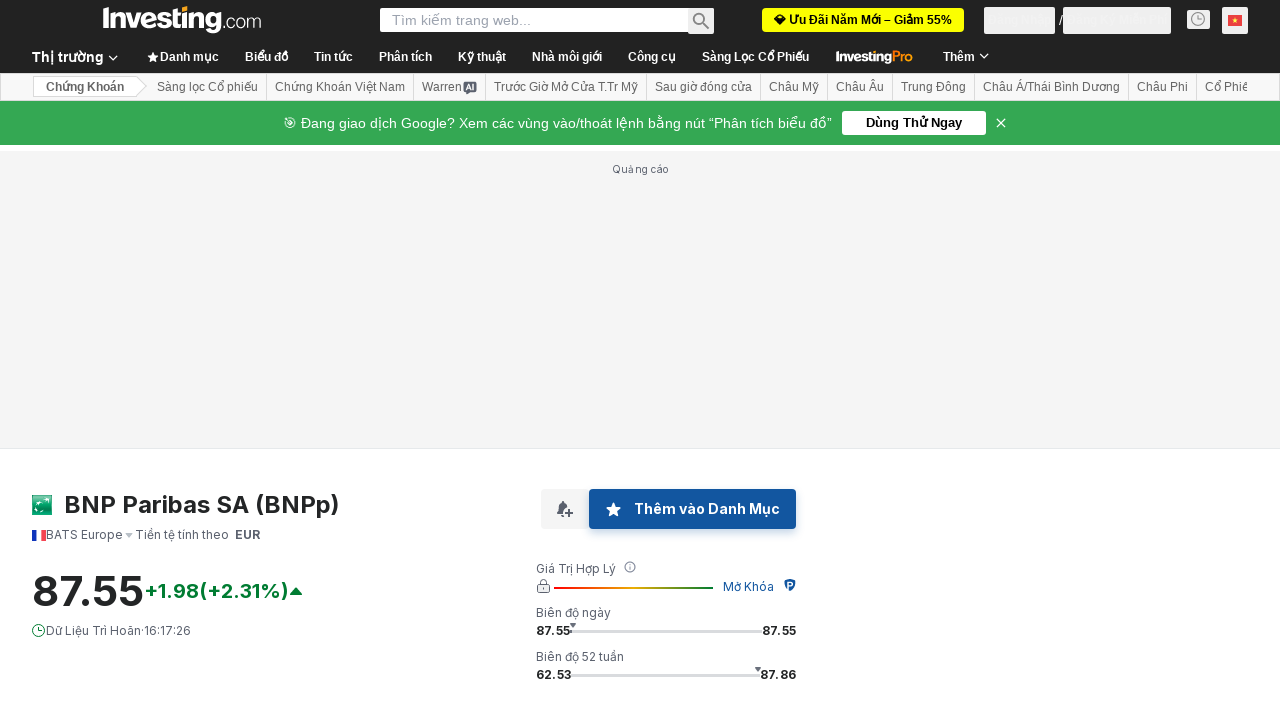

--- FILE ---
content_type: text/html; charset=utf-8
request_url: https://vn.investing.com/equities/bnp-paribas-news?cid=1064623
body_size: 162883
content:
<!DOCTYPE html><html lang="vi" dir="ltr" class="html"><head><meta charSet="utf-8" data-next-head=""/><meta name="viewport" content="initial-scale=1.0,width=device-width" data-next-head=""/><link rel="canonical" href="https://vn.investing.com/equities/bnp-paribas-news" data-next-head=""/><meta property="og:type" content="website" data-next-head=""/><meta property="og:url" content="https://vn.investing.com/equities/bnp-paribas-news?cid=1064623" data-next-head=""/><meta property="og:image" content="https://i-invdn-com.investing.com/redesign/images/seo/investing_300X300.png" data-next-head=""/><meta property="og:site_name" content="Investing.com Việt Nam" data-next-head=""/><meta property="og:locale" content="vi_VN" data-next-head=""/><meta name="twitter:card" content="summary" data-next-head=""/><meta name="twitter:site" content="@investingcom" data-next-head=""/><meta name="twitter:image" content="https://i-invdn-com.investing.com/redesign/images/seo/investing_300X300.png" data-next-head=""/><meta name="global-translation-variables" content="&quot;{}&quot;" data-next-head=""/><title data-next-head="">BNP Paribas SA BATS Europe Tin Tức Cổ Phiếu (BNPp) - Investing.com</title><meta name="description" content="Trang này chứa các Tin Tức mới nhất về cổ phiếu BNP Paribas." data-next-head=""/><meta name="twitter:title" content="BNP Paribas SA BATS Europe Tin Tức Cổ Phiếu (BNPp) - Investing.com" data-next-head=""/><meta property="og:title" content="BNP Paribas SA BATS Europe Tin Tức Cổ Phiếu (BNPp) - Investing.com" data-next-head=""/><meta name="twitter:description" content="Trang này chứa các Tin Tức mới nhất về cổ phiếu BNP Paribas." data-next-head=""/><meta property="og:description" content="Trang này chứa các Tin Tức mới nhất về cổ phiếu BNP Paribas." data-next-head=""/><link rel="next" href="https://vn.investing.com/equities/bnp-paribas-news/2" data-next-head=""/><link rel="dns-prefetch" href="//securepubads.g.doubleclick.net"/><link rel="dns-prefetch" href="//monetization.prod.invmed.co"/><link rel="dns-prefetch" href="//c.amazon-adsystem.com"/><link rel="dns-prefetch" href="//fonts.googleapis.com"/><link rel="preconnect" href="//cdn.investing.com"/><link rel="preconnect" href="//live.primis.tech"/><link rel="preconnect" href="//fonts.gstatic.com" crossorigin=""/><link rel="icon" href="/favicon.ico" type="image/x-icon"/><link rel="icon" type="image/png" sizes="16x16" href="/favicon-16x16.png"/><link rel="icon" type="image/png" sizes="32x32" href="/favicon-32x32.png"/><link rel="icon" type="image/png" sizes="48x48" href="/favicon-48x48.png"/><link rel="apple-touch-icon" sizes="180x180" href="/apple-touch-icon.png"/><meta name="apple-mobile-web-app-capable" content="yes"/><meta name="apple-mobile-web-app-title" content="Investing.com"/><meta name="theme-color" content="#222222"/><link rel="preload" href="https://cdn.investing.com/x/3fe47ba/_next/static/css/9c02ea72c4869f7b.css" as="style"/><link rel="preload" href="https://cdn.investing.com/x/3fe47ba/_next/static/css/891daee33b815520.css" as="style"/><link rel="preload" href="https://cdn.investing.com/x/3fe47ba/_next/static/css/77e248a8f33d538f.css" as="style"/><link rel="preload" href="https://cdn.investing.com/x/3fe47ba/_next/static/css/12e1b4a631d6c0a2.css" as="style"/><link rel="preload" href="https://cdn.investing.com/x/3fe47ba/_next/static/css/7e93f9d70dcbe38e.css" as="style"/><script data-next-head="">window.dataLayer=window.dataLayer||[];function gtag(){dataLayer.push(arguments)};window.__imntz=window.__imntz||{};window.__imntz.queue=window.__imntz.queue||[];window.googletag=window.googletag||{cmd:[]};window.yaContextCb=window.yaContextCb||[];window.OneTrust={};function OptanonWrapper(){}</script><script>try {
            const userEmailStr = false;
            if (userEmailStr) {
                window.__imntz.queue.push(() => { window.__imntz.api().setUserDetail("email", userEmailStr) })
            }
        } catch (error) {
            console.error("Failed to serialize userEmailHashed:", error);
        }</script><link rel="stylesheet" href="https://fonts.googleapis.com/css2?family=Inter:wght@400;500;600;700&amp;display=swap"/><script id="init_globals" data-nscript="beforeInteractive">window.page_design="refactoring_full_width";(function(w,d,s,l,i){w[l]=w[l]||[];w[l].push({'gtm.start':new Date().getTime(),event:'gtm.js'});var f=d.getElementsByTagName(s)[0],j=d.createElement(s),dl=l!='dataLayer'?'&l='+l:'';j.async=true;j.src='/gcode/?id='+i+dl;f.parentNode.insertBefore(j,f);})(window,document,'script','dataLayer','GTM-PGT3R3D');</script><script id="fb_pixel" data-nscript="beforeInteractive">!function(f,b,e,v,n,t,s){if(f.fbq)return;n=f.fbq=function(){n.callMethod? n.callMethod.apply(n,arguments):n.queue.push(arguments)};if(!f._fbq)f._fbq=n;n.push=n;n.loaded=!0;n.version='2.0';n.queue=[];t=b.createElement(e);t.async=!0;t.src=v;s=b.getElementsByTagName(e)[0];s.parentNode.insertBefore(t,s)}(window, document,'script','https://connect.facebook.net/en_US/fbevents.js');</script><script id="pubx_ads" data-nscript="beforeInteractive">(function(){
                            var PUBX_FF_ALWAYS_ENABLED = true;
                            var PUBX_ON_PERCENTAGE = 95;
                            var AUCTION_DELAY = 100;
                            var pubxId = "71b864d1-8747-49a4-9279-13f89d43e57f";
                            var pbNamespace = "pbjs";
                            var e=window[pbNamespace]=window[pbNamespace]||{};e.que=e.que||[];window.__pubx__=window.__pubx__||{};window.__pubx__.pubxFFAlwaysEnabled=PUBX_FF_ALWAYS_ENABLED;var o=null;window.__pubxLoaded__=Math.random()<PUBX_ON_PERCENTAGE/100;var a=`https://floor.pbxai.com/?pubxId=${pubxId}${window.__pubxLoaded__?"":`&pbx_e=1`}&page=${window.location.href}`;const n={a:[0,1],b:[2,6],c:[7,11],d:[12,16],e:[17,Number.MAX_SAFE_INTEGER]};const t=(e,o)=>{const a=e.bidRequestsCount||0;const t=Object.keys(n);for(const e of t){const o=n[e];if(a>=o[0]&&a<=o[1]){return e}}return t[t.length-1]};const r=(e,o)=>e.bidder;if(e.que.push===Array.prototype.push&&(window.__pubxLoaded__||PUBX_FF_ALWAYS_ENABLED)){var d=document.createElement("link");d.rel="preload";d.href=a;d.as="fetch";d.crossOrigin=true;document.head.appendChild(d)}if(window.__pubxLoaded__){try{var u=localStorage.getItem("pubx:defaults");var i=JSON.parse(u);var _=i?i["data"]:o;window.__pubx__.pubxDefaultsAvailable=true;if(!_||_&&typeof _==="object"&&_.expiry<Date.now()){window.__pubx__.pubxDefaultsAvailable=false}else{o=_}}catch(e){console.error("Pubx: Error parsing defaults",e);window.__pubx__.pubxDefaultsAvailable=false}}if(PUBX_FF_ALWAYS_ENABLED||window.__pubxLoaded__){e.que.push((function(){e.setConfig({floors:{enforcement:{floorDeals:true},auctionDelay:AUCTION_DELAY,endpoint:{url:a},additionalSchemaFields:{rank:t,bidder:r},data:o}})}))}var p=document.createElement("script"),l=`https://cdn.pbxai.com/${pubxId}.js?pbxd=${encodeURIComponent(window.location.origin)}`;p.src=l;p.async=true;document.head.appendChild(p);
                        })();</script><script id="inv_ads" data-nscript="beforeInteractive">window.__imntz.config={preset:{"version":"2256","wrapper":"3.36.2-rc3","prebid":"26","constraints":{"bid_factor":{"adagio":[0.96],"amazon":[1],"appnexus":[0.91],"criteo":[0.91],"inmobi":[0.91],"insticator":[0.88],"ix":[0.94],"medianet":[0.94],"nextMillennium":[0.95],"pubmatic":[0.92],"richaudience":[0.89],"seedtag":[0.95],"sevio":[0.85],"smilewanted":[0.84],"sparteo":[0.91],"triplelift":[0.95],"vidazoo_display":[0.9]},"bid_page":{},"ccpa_compatible":{"adagio":true,"amazon":true,"appnexus":true,"criteo":true,"inmobi":true,"insticator":true,"ix":true,"medianet":true,"nextMillennium":true,"pubmatic":true,"richaudience":true,"seedtag":true,"sevio":true,"smilewanted":true,"sparteo":true,"triplelift":true,"vidazoo_display":true},"gdpr_compatible":{"adagio":true,"amazon":true,"appnexus":true,"criteo":true,"inmobi":true,"insticator":true,"ix":true,"medianet":true,"nextMillennium":true,"pubmatic":true,"richaudience":true,"seedtag":true,"sevio":true,"smilewanted":true,"sparteo":true,"triplelift":true,"vidazoo_display":true},"exclude_adex":false,"auction_timeout":3000},"bidderConfig":[],"bidderAliases":{"vidazoo_display":"vidazoo"},"analyticsRefreshCounterMainSite":true,"analyticsPrebidMainSite":[],"userIdsMainSite":[],"rtdProviders":[{"name":"adagio","params":{"site":"ms-investing-com","organizationId":"1306"}},{"name":"contxtful","waitForIt":true,"params":{"version":"v1","customer":"INVP251016","bidders":["contxtful"],"adServerTargeting":true}}],"intentIQ":{"enabled":false,"config":{}},"ad_units":[{"placement":"Billboard_Default","group":"Billboard_Desktop","name":"/6938/FP_VN_site/FP_VN_Billboard_Default","sizesV2":{"0":["fluid",[980,250],[970,250],[970,90],[728,90]],"1440":["fluid",[1,1],[1000,200],[70,130],[980,250],[970,100],[1192,250],[1192,90],[1192,100],[1192,130],[1192,250]]},"refreshSettings":{"refresh":30000,"maxRefreshWhenNoFill":2,"emptySlotRefreshTimeout":20000},"conditions":{},"adex_sizes":null,"infinite":false,"interstitial":false,"repeatable":true,"reportable":true,"position":4,"bidders":[{"bidder":"adagio","params":{"organizationId":"1306","site":"ms-investing-com","placement":"FP_Desktop_Billboard_Default"}},{"bidder":"amazon","params":{}},{"bidder":"appnexus","params":{"placementId":25736098}},{"bidder":"criteo","params":{"networkId":8767,"pubid":"101558","publisherSubId":"Investing_FP"}},{"bidder":"inmobi","params":{"plc":"10000516454"}},{"bidder":"insticator","params":{"adUnitId":"01J7KDP73SZRTF5JFW5Y3BYCJB"}},{"bidder":"ix","params":{"siteId":"842306"}},{"bidder":"medianet","params":{"cid":"8CUFV8103","crid":"461148263"}},{"bidder":"nextMillennium","params":{"placement_id":"38476"}},{"bidder":"pubmatic","params":{"publisherId":"158008","adSlot":"FP_Desktop_Billboard_Default"}},{"bidder":"richaudience","params":{"pid":"Igh8Py6HZx","supplyType":"site"}},{"bidder":"seedtag","params":{"publisherId":"8874-9209-01","adUnitId":"33954228","placement":"inBanner"}},{"bidder":"sevio","params":{"zone":"707e58fe-594f-44b8-a90a-efc82e5d3359"}},{"bidder":"smilewanted","params":{"zoneId":"investing.com_hb_display_1"}},{"bidder":"sparteo","params":{"networkId":"db772092-18cf-4792-8b3e-813f4058138b"}},{"bidder":"triplelift","params":{"inventoryCode":"FP_Desktop_Billboard_Default"}},{"bidder":"vidazoo_display","params":{"cId":"63cfdd11f8623a513e005157","pId":"59ac17c192832d0011283fe3"}}]},{"placement":"Content_box1","group":"Content_Box_Desktop","name":"/6938/FP_VN_site/FP_VN_Content_box1","sizesV2":{"0":[[336,280],[300,250],[320,100]]},"refreshSettings":{"refresh":30000,"maxRefreshWhenNoFill":2,"emptySlotRefreshTimeout":20000},"conditions":{},"adex_sizes":null,"infinite":true,"interstitial":false,"repeatable":true,"reportable":false,"position":0,"bidders":[{"bidder":"adagio","params":{"organizationId":"1306","site":"ms-investing-com","placement":"FP_Content_box1"}},{"bidder":"amazon","params":{}},{"bidder":"appnexus","params":{"placementId":32284523}},{"bidder":"criteo","params":{"networkId":8767,"pubid":"101558","publisherSubId":"Investing_FP"}},{"bidder":"inmobi","params":{"plc":"10000516455"}},{"bidder":"insticator","params":{"adUnitId":"01J7KDP73SZRTF5JFW5Y3BYCJB"}},{"bidder":"ix","params":{"siteId":"1081693"}},{"bidder":"medianet","params":{"cid":"8CUFV8103","crid":"396815734"}},{"bidder":"nextMillennium","params":{"placement_id":"54125"}},{"bidder":"pubmatic","params":{"publisherId":"158008","adSlot":"FP_Content_box1"}},{"bidder":"richaudience","params":{"pid":"bgzuJBsVNN","supplyType":"site"}},{"bidder":"seedtag","params":{"publisherId":"8874-9209-01","adUnitId":"31389115","placement":"inArticle"}},{"bidder":"sevio","params":{"zone":"91b2b108-01e6-4f4f-91ac-ea8126cf8513"}},{"bidder":"smilewanted","params":{"zoneId":"investing.com_hb_display_10"}},{"bidder":"sparteo","params":{"networkId":"db772092-18cf-4792-8b3e-813f4058138b"}},{"bidder":"triplelift","params":{"inventoryCode":"investing_FP_Content_Touch_box1_300x250_pb"}},{"bidder":"vidazoo_display","params":{"cId":"63cfdd11f8623a513e005157","pId":"59ac17c192832d0011283fe3"}}]},{"placement":"Content_box2","group":"Content_Box_Desktop","name":"/6938/FP_VN_site/FP_VN_Content_box2","sizesV2":{"0":[[336,280],[300,250],[320,100]]},"refreshSettings":{"refresh":30000,"maxRefreshWhenNoFill":2,"emptySlotRefreshTimeout":20000},"conditions":{},"adex_sizes":null,"infinite":true,"interstitial":false,"repeatable":true,"reportable":false,"position":0,"bidders":[{"bidder":"adagio","params":{"organizationId":"1306","site":"ms-investing-com","placement":"FP_Content_box2"}},{"bidder":"amazon","params":{}},{"bidder":"appnexus","params":{"placementId":32284524}},{"bidder":"criteo","params":{"networkId":8767,"pubid":"101558","publisherSubId":"Investing_FP"}},{"bidder":"inmobi","params":{"plc":"10000516466"}},{"bidder":"insticator","params":{"adUnitId":"01J7KDP73SZRTF5JFW5Y3BYCJB"}},{"bidder":"ix","params":{"siteId":"1081694"}},{"bidder":"medianet","params":{"cid":"8CUFV8103","crid":"470368241"}},{"bidder":"nextMillennium","params":{"placement_id":"54126"}},{"bidder":"pubmatic","params":{"publisherId":"158008","adSlot":"FP_Content_box2"}},{"bidder":"richaudience","params":{"pid":"clrDnhUiMu","supplyType":"site"}},{"bidder":"seedtag","params":{"publisherId":"8874-9209-01","adUnitId":"31389115","placement":"inArticle"}},{"bidder":"sevio","params":{"zone":"ff16c017-b79c-4252-b527-e6d0e042ff08"}},{"bidder":"smilewanted","params":{"zoneId":"investing.com_hb_display_11"}},{"bidder":"sparteo","params":{"networkId":"db772092-18cf-4792-8b3e-813f4058138b"}},{"bidder":"triplelift","params":{"inventoryCode":"investing_FP_Content_Touch_box1_300x250_pb"}},{"bidder":"vidazoo_display","params":{"cId":"63cfdd11f8623a513e005157","pId":"59ac17c192832d0011283fe3"}}]},{"placement":"Content_box1","group":"Content_Box_Desktop","name":"/6938/FP_VN_site/FP_VN_Content_box3","sizesV2":{"0":[[336,280],[300,250],[320,100]]},"refreshSettings":{"refresh":30000,"maxRefreshWhenNoFill":2,"emptySlotRefreshTimeout":20000},"conditions":{},"adex_sizes":null,"infinite":true,"interstitial":false,"repeatable":true,"reportable":false,"position":0,"bidders":[{"bidder":"adagio","params":{"organizationId":"1306","site":"ms-investing-com","placement":"FP_Content_box3"}},{"bidder":"amazon","params":{}},{"bidder":"appnexus","params":{"placementId":33153547}},{"bidder":"criteo","params":{"networkId":8767,"pubid":"101558","publisherSubId":"Investing_FP"}},{"bidder":"inmobi","params":{"plc":"10000516467"}},{"bidder":"insticator","params":{"adUnitId":"01J7KDP73SZRTF5JFW5Y3BYCJB"}},{"bidder":"ix","params":{"siteId":"1121966"}},{"bidder":"medianet","params":{"cid":"8CUFV8103","crid":"371597972"}},{"bidder":"nextMillennium","params":{"placement_id":"59561"}},{"bidder":"pubmatic","params":{"publisherId":"158008","adSlot":"FP_Content_box3"}},{"bidder":"richaudience","params":{"pid":"TzwcYyGuQa","supplyType":"site"}},{"bidder":"seedtag","params":{"publisherId":"8874-9209-01","adUnitId":"31093022","placement":"inArticle"}},{"bidder":"sevio","params":{"zone":"2eb6009c-0f72-410c-bb46-443de20c78dd"}},{"bidder":"smilewanted","params":{"zoneId":"investing.com_hb_display_12"}},{"bidder":"sparteo","params":{"networkId":"db772092-18cf-4792-8b3e-813f4058138b"}},{"bidder":"triplelift","params":{"inventoryCode":"investing_FP_Content_Touch_box1_300x250_pb"}},{"bidder":"vidazoo_display","params":{"cId":"63cfdd11f8623a513e005157","pId":"59ac17c192832d0011283fe3"}}]},{"placement":"Content_box2","group":"Content_Box_Desktop","name":"/6938/FP_VN_site/FP_VN_Content_box4","sizesV2":{"0":[[336,280],[300,250],[320,100]]},"refreshSettings":{"refresh":30000,"maxRefreshWhenNoFill":2,"emptySlotRefreshTimeout":20000},"conditions":{},"adex_sizes":null,"infinite":true,"interstitial":false,"repeatable":true,"reportable":false,"position":0,"bidders":[{"bidder":"adagio","params":{"organizationId":"1306","site":"ms-investing-com","placement":"FP_Content_box4"}},{"bidder":"amazon","params":{}},{"bidder":"appnexus","params":{"placementId":33153546}},{"bidder":"criteo","params":{"networkId":8767,"pubid":"101558","publisherSubId":"Investing_FP"}},{"bidder":"inmobi","params":{"plc":"10000516464"}},{"bidder":"insticator","params":{"adUnitId":"01J7KDP73SZRTF5JFW5Y3BYCJB"}},{"bidder":"ix","params":{"siteId":"1121967"}},{"bidder":"medianet","params":{"cid":"8CUFV8103","crid":"777292526"}},{"bidder":"nextMillennium","params":{"placement_id":"59562"}},{"bidder":"pubmatic","params":{"publisherId":"158008","adSlot":"FP_Content_box4"}},{"bidder":"richaudience","params":{"pid":"0X2hTpKKO8","supplyType":"site"}},{"bidder":"seedtag","params":{"publisherId":"8874-9209-01","adUnitId":"31093022","placement":"inArticle"}},{"bidder":"sevio","params":{"zone":"32c688a9-a47e-4f2e-860c-f42594e1e501"}},{"bidder":"smilewanted","params":{"zoneId":"investing.com_hb_display_13"}},{"bidder":"sparteo","params":{"networkId":"db772092-18cf-4792-8b3e-813f4058138b"}},{"bidder":"triplelift","params":{"inventoryCode":"investing_FP_Content_Touch_box1_300x250_pb"}},{"bidder":"vidazoo_display","params":{"cId":"63cfdd11f8623a513e005157","pId":"59ac17c192832d0011283fe3"}}]},{"placement":"Content_Leaderboard1","group":"Content_Leaderboard_Desktop","name":"/6938/FP_VN_site/FP_VN_Content_Leaderboard1","sizesV2":{"0":["fluid",[728,90]]},"refreshSettings":{"refresh":30000,"maxRefreshWhenNoFill":2,"emptySlotRefreshTimeout":20000},"conditions":{},"adex_sizes":null,"infinite":true,"interstitial":false,"repeatable":true,"reportable":false,"position":0,"bidders":[{"bidder":"adagio","params":{"organizationId":"1306","site":"ms-investing-com","placement":"FP_Midpage_Leaderboard_1"}},{"bidder":"amazon","params":{}},{"bidder":"appnexus","params":{"placementId":32284522}},{"bidder":"criteo","params":{"networkId":8767,"pubid":"101558","publisherSubId":"Investing_FP"}},{"bidder":"inmobi","params":{"plc":"10000516460"}},{"bidder":"insticator","params":{"adUnitId":"01J7KDP73SZRTF5JFW5Y3BYCJB"}},{"bidder":"ix","params":{"siteId":"1081692"}},{"bidder":"medianet","params":{"cid":"8CUFV8103","crid":"184151924"}},{"bidder":"nextMillennium","params":{"placement_id":"54124"}},{"bidder":"pubmatic","params":{"publisherId":"158008","adSlot":"FP_Content_Leaderboard1"}},{"bidder":"richaudience","params":{"pid":"gDnw9o7Caz","supplyType":"site"}},{"bidder":"seedtag","params":{"publisherId":"8874-9209-01","adUnitId":"31773561","placement":"inArticle"}},{"bidder":"sevio","params":{"zone":"0ac4c6bd-40ac-4a19-ad03-0093e4b0a8cd"}},{"bidder":"smilewanted","params":{"zoneId":"investing.com_hb_display_8"}},{"bidder":"sparteo","params":{"networkId":"db772092-18cf-4792-8b3e-813f4058138b"}},{"bidder":"triplelift","params":{"inventoryCode":"investing_FP_Midpage_Leaderboard_1_728x90_pb"}},{"bidder":"vidazoo_display","params":{"cId":"63cfdd11f8623a513e005157","pId":"59ac17c192832d0011283fe3"}}]},{"placement":"Content_Leaderboard1","group":"Content_Leaderboard_Desktop","name":"/6938/FP_VN_site/FP_VN_Content_Leaderboard2","sizesV2":{"0":["fluid",[728,90]]},"refreshSettings":{"refresh":30000,"maxRefreshWhenNoFill":2,"emptySlotRefreshTimeout":20000},"conditions":{},"adex_sizes":null,"infinite":true,"interstitial":false,"repeatable":true,"reportable":false,"position":0,"bidders":[{"bidder":"adagio","params":{"organizationId":"1306","site":"ms-investing-com","placement":"FP_Content_Leaderboard2"}},{"bidder":"amazon","params":{}},{"bidder":"appnexus","params":{"placementId":33153548}},{"bidder":"criteo","params":{"networkId":8767,"pubid":"101558","publisherSubId":"Investing_FP"}},{"bidder":"inmobi","params":{"plc":"10000516459"}},{"bidder":"insticator","params":{"adUnitId":"01J7KDP73SZRTF5JFW5Y3BYCJB"}},{"bidder":"ix","params":{"siteId":"1121965"}},{"bidder":"medianet","params":{"cid":"8CUFV8103","crid":"425547581"}},{"bidder":"nextMillennium","params":{"placement_id":"59560"}},{"bidder":"pubmatic","params":{"publisherId":"158008","adSlot":"FP_Content_Leaderboard2"}},{"bidder":"richaudience","params":{"pid":"IS5Ezuuj9P","supplyType":"site"}},{"bidder":"seedtag","params":{"publisherId":"8874-9209-01","adUnitId":"31773561","placement":"inArticle"}},{"bidder":"sevio","params":{"zone":"d742874d-3eac-4ba9-8ecd-a92e6376f55b"}},{"bidder":"smilewanted","params":{"zoneId":"investing.com_hb_display_9"}},{"bidder":"sparteo","params":{"networkId":"db772092-18cf-4792-8b3e-813f4058138b"}},{"bidder":"triplelift","params":{"inventoryCode":"investing_FP_Midpage_Leaderboard_1_728x90_pb"}},{"bidder":"vidazoo_display","params":{"cId":"63cfdd11f8623a513e005157","pId":"59ac17c192832d0011283fe3"}}]},{"placement":"Content_Midpage_1","group":"Content_Midpage_1_Desktop","name":"/6938/FP_VN_site/FP_VN_Content_Midpage_1","sizesV2":{"0":["fluid",[980,250],[970,250],[970,90],[728,90],[1,1]]},"refreshSettings":{"refresh":30000,"maxRefreshWhenNoFill":2,"emptySlotRefreshTimeout":20000},"conditions":{"selector_margin_pixels":350},"adex_sizes":null,"infinite":false,"interstitial":false,"repeatable":true,"reportable":false,"position":3,"bidders":[{"bidder":"amazon","params":{}}]},{"placement":"Content_Midpage_2","group":"Content_Midpage_2_Desktop","name":"/6938/FP_VN_site/FP_VN_Content_Midpage_2","sizesV2":{"0":["fluid",[980,250],[970,250],[970,90],[728,90],[1,1]]},"refreshSettings":{"refresh":30000,"maxRefreshWhenNoFill":2,"emptySlotRefreshTimeout":20000},"conditions":{"selector_margin_pixels":350},"adex_sizes":null,"infinite":false,"interstitial":false,"repeatable":true,"reportable":false,"position":3,"bidders":[{"bidder":"amazon","params":{}}]},{"placement":"Content_Midpage_3","group":"Content_Midpage_3_Desktop","name":"/6938/FP_VN_site/FP_VN_Content_Midpage_3","sizesV2":{"0":["fluid",[980,250],[970,250],[970,90],[728,90],[1,1]]},"refreshSettings":{"refresh":30000,"maxRefreshWhenNoFill":2,"emptySlotRefreshTimeout":20000},"conditions":{"selector_margin_pixels":350},"adex_sizes":null,"infinite":false,"interstitial":false,"repeatable":true,"reportable":false,"position":3,"bidders":[{"bidder":"amazon","params":{}}]},{"placement":"Forum_Comments_Infinite","group":"Commentary_Leaderboard_Desktop","name":"/6938/FP_VN_site/FP_VN_Forum_Comments_Infinite","sizesV2":{"0":[[728,90]]},"refreshSettings":{"refresh":30000,"maxRefreshWhenNoFill":2,"emptySlotRefreshTimeout":20000},"conditions":{},"adex_sizes":null,"infinite":true,"interstitial":false,"repeatable":true,"reportable":false,"position":0,"bidders":[{"bidder":"adagio","params":{"organizationId":"1306","site":"ms-investing-com","placement":"FP_Forum_Comments_Infinite"}},{"bidder":"amazon","params":{}},{"bidder":"appnexus","params":{"placementId":31794684}},{"bidder":"criteo","params":{"networkId":8767,"pubid":"101558","publisherSubId":"Investing_FP"}},{"bidder":"inmobi","params":{"plc":"10000516456"}},{"bidder":"insticator","params":{"adUnitId":"01J7KDP73SZRTF5JFW5Y3BYCJB"}},{"bidder":"ix","params":{"siteId":"1071077"}},{"bidder":"medianet","params":{"cid":"8CUFV8103","crid":"589166642"}},{"bidder":"nextMillennium","params":{"placement_id":"52724"}},{"bidder":"pubmatic","params":{"publisherId":"158008","adSlot":"FP_Forum_Comments_Infinite"}},{"bidder":"richaudience","params":{"pid":"hf8JaKfWDM","supplyType":"site"}},{"bidder":"seedtag","params":{"publisherId":"8874-9209-01","adUnitId":"31389114","placement":"inArticle"}},{"bidder":"sevio","params":{"zone":"fd88ab06-02d9-4dae-a982-2d0262a5da8d"}},{"bidder":"smilewanted","params":{"zoneId":"investing.com_hb_display_7"}},{"bidder":"sparteo","params":{"networkId":"db772092-18cf-4792-8b3e-813f4058138b"}},{"bidder":"triplelift","params":{"inventoryCode":"investing_FP_Midpage_Leaderboard_1_728x90_pb"}},{"bidder":"vidazoo_display","params":{"cId":"63cfdd11f8623a513e005157","pId":"59ac17c192832d0011283fe3"}}]},{"placement":"Midpage_Leaderboard_1","group":"Midpage Leaderboard 1","name":"/6938/FP_VN_site/FP_VN_Midpage_Leaderboard_1","sizesV2":{"0":[[728,90],[468,60],["fluid"]]},"refreshSettings":{"refresh":30000,"maxRefreshWhenNoFill":2,"emptySlotRefreshTimeout":20000},"conditions":{"selector_margin_pixels":500},"adex_sizes":null,"infinite":false,"interstitial":false,"repeatable":true,"reportable":false,"position":6,"bidders":[]},{"placement":"Sideblock_1_Default","group":"Sideblock_1_Desktop","name":"/6938/FP_VN_site/FP_VN_Sideblock_1_Default","sizesV2":{"0":[[300,600],[120,600],[160,600],[336,280],[320,280],[336,250],[300,250]]},"refreshSettings":{"refresh":30000,"maxRefreshWhenNoFill":2,"emptySlotRefreshTimeout":20000},"conditions":{"selector_margin_pixels":350},"adex_sizes":null,"infinite":false,"interstitial":false,"repeatable":true,"reportable":true,"position":6,"bidders":[{"bidder":"adagio","params":{"organizationId":"1306","site":"ms-investing-com","placement":"FP_Desktop_Sideblock_1_Default"}},{"bidder":"amazon","params":{}},{"bidder":"appnexus","params":{"placementId":25736099}},{"bidder":"criteo","params":{"networkId":8767,"pubid":"101558","publisherSubId":"Investing_FP"}},{"bidder":"inmobi","params":{"plc":"10000516457"}},{"bidder":"insticator","params":{"adUnitId":"01J7KDP73SZRTF5JFW5Y3BYCJB"}},{"bidder":"ix","params":{"siteId":"842307"}},{"bidder":"medianet","params":{"cid":"8CUFV8103","crid":"853582964"}},{"bidder":"nextMillennium","params":{"placement_id":"38477"}},{"bidder":"pubmatic","params":{"publisherId":"158008","adSlot":"FP_Desktop_Sideblock_1_Default"}},{"bidder":"richaudience","params":{"pid":"iYLBbct1Yl","supplyType":"site"}},{"bidder":"seedtag","params":{"publisherId":"8874-9209-01","adUnitId":"31389115","placement":"inArticle"}},{"bidder":"sevio","params":{"zone":"31ba0913-e379-49ba-8c89-40b605f05bd8"}},{"bidder":"smilewanted","params":{"zoneId":"investing.com_hb_display_2"}},{"bidder":"sparteo","params":{"networkId":"db772092-18cf-4792-8b3e-813f4058138b"}},{"bidder":"triplelift","params":{"inventoryCode":"FP_Desktop_Sideblock_1_Default"}},{"bidder":"vidazoo_display","params":{"cId":"63cfdd11f8623a513e005157","pId":"59ac17c192832d0011283fe3"}}]},{"placement":"Sideblock_2_Default","group":"Sideblock_2_Desktop","name":"/6938/FP_VN_site/FP_VN_Sideblock_2_Default","sizesV2":{"0":[[336,280],[320,100],[300,100],[300,250]]},"refreshSettings":{"refresh":30000,"maxRefreshWhenNoFill":2,"emptySlotRefreshTimeout":20000},"conditions":{"selector_margin_pixels":500},"adex_sizes":null,"infinite":false,"interstitial":false,"repeatable":true,"reportable":false,"position":6,"bidders":[{"bidder":"adagio","params":{"organizationId":"1306","site":"ms-investing-com","placement":"FP_Desktop_Sideblock_2_Default"}},{"bidder":"amazon","params":{}},{"bidder":"appnexus","params":{"placementId":25736100}},{"bidder":"criteo","params":{"networkId":8767,"pubid":"101558","publisherSubId":"Investing_FP"}},{"bidder":"inmobi","params":{"plc":"10000516463"}},{"bidder":"insticator","params":{"adUnitId":"01J7KDP73SZRTF5JFW5Y3BYCJB"}},{"bidder":"ix","params":{"siteId":"842308"}},{"bidder":"medianet","params":{"cid":"8CUFV8103","crid":"134209715"}},{"bidder":"nextMillennium","params":{"placement_id":"38478"}},{"bidder":"pubmatic","params":{"publisherId":"158008","adSlot":"FP_Desktop_Sideblock_2_Default"}},{"bidder":"richaudience","params":{"pid":"3k54tN30pp","supplyType":"site"}},{"bidder":"seedtag","params":{"publisherId":"8874-9209-01","adUnitId":"31389115","placement":"inArticle"}},{"bidder":"sevio","params":{"zone":"5ded87a7-fb94-4b91-ba69-0a5f959c718c"}},{"bidder":"smilewanted","params":{"zoneId":"investing.com_hb_display_3"}},{"bidder":"sparteo","params":{"networkId":"db772092-18cf-4792-8b3e-813f4058138b"}},{"bidder":"triplelift","params":{"inventoryCode":"FP_Desktop_Sideblock_2_Default"}},{"bidder":"vidazoo_display","params":{"cId":"63cfdd11f8623a513e005157","pId":"59ac17c192832d0011283fe3"}}]},{"placement":"Sideblock_3_viewable","group":"Sideblock_3_Desktop","name":"/6938/FP_VN_site/FP_VN_Sideblock_3_viewable","sizesV2":{"0":[[300,600],[120,600],[160,600],[336,280],[320,280],[336,250],[300,250]]},"refreshSettings":{"refresh":30000,"maxRefreshWhenNoFill":2,"emptySlotRefreshTimeout":20000},"conditions":{"selector_margin_pixels":650},"adex_sizes":null,"infinite":false,"interstitial":false,"repeatable":true,"reportable":false,"position":6,"bidders":[{"bidder":"adagio","params":{"organizationId":"1306","site":"ms-investing-com","placement":"FP_Desktop_Sideblock_3_viewable"}},{"bidder":"amazon","params":{}},{"bidder":"appnexus","params":{"placementId":25736101}},{"bidder":"criteo","params":{"networkId":8767,"pubid":"101558","publisherSubId":"Investing_FP"}},{"bidder":"inmobi","params":{"plc":"10000516462"}},{"bidder":"insticator","params":{"adUnitId":"01J7KDP73SZRTF5JFW5Y3BYCJB"}},{"bidder":"ix","params":{"siteId":"842309"}},{"bidder":"medianet","params":{"cid":"8CUFV8103","crid":"552090665"}},{"bidder":"nextMillennium","params":{"placement_id":"38479"}},{"bidder":"pubmatic","params":{"publisherId":"158008","adSlot":"FP_Desktop_Sideblock_3_viewable"}},{"bidder":"richaudience","params":{"pid":"bPkknTNT0K","supplyType":"site"}},{"bidder":"seedtag","params":{"publisherId":"8874-9209-01","adUnitId":"31389115","placement":"inArticle"}},{"bidder":"sevio","params":{"zone":"4d9c559f-66b3-439a-937d-428740f90b58"}},{"bidder":"smilewanted","params":{"zoneId":"investing.com_hb_display_4"}},{"bidder":"sparteo","params":{"networkId":"db772092-18cf-4792-8b3e-813f4058138b"}},{"bidder":"triplelift","params":{"inventoryCode":"FP_Desktop_Sideblock_1_Default"}},{"bidder":"vidazoo_display","params":{"cId":"63cfdd11f8623a513e005157","pId":"59ac17c192832d0011283fe3"}}]},{"placement":"Sideblock_Comments_Infinite","group":"Commentary_Box_Desktop","name":"/6938/FP_VN_site/FP_VN_Sideblock_Comments_Infinite","sizesV2":{"0":[[300,50],[300,100],[300,250]]},"refreshSettings":{"refresh":30000,"maxRefreshWhenNoFill":2,"emptySlotRefreshTimeout":20000},"conditions":{},"adex_sizes":null,"infinite":true,"interstitial":false,"repeatable":true,"reportable":false,"position":0,"bidders":[{"bidder":"adagio","params":{"organizationId":"1306","site":"ms-investing-com","placement":"FP_Sideblock_Comments_Infinite"}},{"bidder":"amazon","params":{}},{"bidder":"appnexus","params":{"placementId":31531425}},{"bidder":"criteo","params":{"networkId":8767,"pubid":"101558","publisherSubId":"Investing_FP"}},{"bidder":"inmobi","params":{"plc":"10000516458"}},{"bidder":"insticator","params":{"adUnitId":"01J7KDP73SZRTF5JFW5Y3BYCJB"}},{"bidder":"ix","params":{"siteId":"1064402"}},{"bidder":"medianet","params":{"cid":"8CUFV8103","crid":"852475716"}},{"bidder":"nextMillennium","params":{"placement_id":"52134"}},{"bidder":"pubmatic","params":{"publisherId":"158008","adSlot":"FP_Sideblock_Comments_Infinite"}},{"bidder":"richaudience","params":{"pid":"QVWFnQnGTk","supplyType":"site"}},{"bidder":"seedtag","params":{"publisherId":"8874-9209-01","adUnitId":"31389115","placement":"inArticle"}},{"bidder":"sevio","params":{"zone":"0784ec7b-2274-409c-ab51-bd6b5902ebe1"}},{"bidder":"smilewanted","params":{"zoneId":"investing.com_hb_display_6"}},{"bidder":"sparteo","params":{"networkId":"db772092-18cf-4792-8b3e-813f4058138b"}},{"bidder":"triplelift","params":{"inventoryCode":"FP_Sideblock_Comments_Infinite"}},{"bidder":"vidazoo_display","params":{"cId":"63cfdd11f8623a513e005157","pId":"59ac17c192832d0011283fe3"}}]},{"placement":"takeover_default","group":"Site_Scroller_Desktop","name":"/6938/FP_VN_site/FP_VN_takeover_default","sizesV2":{"1760":[[120,600],[160,600]],"2040":[[300,600],[300,250]]},"refreshSettings":{"refresh":30000,"maxRefreshWhenNoFill":2,"emptySlotRefreshTimeout":20000},"conditions":{"min_width":1760},"adex_sizes":null,"infinite":false,"interstitial":false,"repeatable":true,"reportable":false,"position":7,"bidders":[{"bidder":"adagio","params":{"organizationId":"1306","site":"ms-investing-com","placement":"FP_Takeover_Default"}},{"bidder":"amazon","params":{}},{"bidder":"appnexus","params":{"placementId":30269062}},{"bidder":"criteo","params":{"networkId":8767,"pubid":"101558","publisherSubId":"Investing_FP"}},{"bidder":"inmobi","params":{"plc":"10000516461"}},{"bidder":"insticator","params":{"adUnitId":"01J7KDP73SZRTF5JFW5Y3BYCJB"}},{"bidder":"ix","params":{"siteId":"998509"}},{"bidder":"medianet","params":{"cid":"8CUFV8103","crid":"825649285"}},{"bidder":"nextMillennium","params":{"placement_id":"42753"}},{"bidder":"pubmatic","params":{"publisherId":"158008","adSlot":"FP_Takeover_Default"}},{"bidder":"richaudience","params":{"pid":"S459IB04UX","supplyType":"site"}},{"bidder":"seedtag","params":{"publisherId":"8874-9209-01","adUnitId":"31773562","placement":"inArticle"}},{"bidder":"sevio","params":{"zone":"e6320fd5-7a36-4d7d-8fc6-69fd60c82766"}},{"bidder":"smilewanted","params":{"zoneId":"investing.com_hb_display_5"}},{"bidder":"sparteo","params":{"networkId":"db772092-18cf-4792-8b3e-813f4058138b"}},{"bidder":"triplelift","params":{"inventoryCode":"FP_Takeover_Default"}},{"bidder":"vidazoo_display","params":{"cId":"63cfdd11f8623a513e005157","pId":"59ac17c192832d0011283fe3"}}]},{"placement":"TNB_Instrument","group":"Trade Now_Desktop","name":"/6938/FP_VN_site/FP_VN_TNB_Instrument","sizesV2":{"0":["fluid"]},"refreshSettings":{"refresh":30000,"maxRefreshWhenNoFill":0,"emptySlotRefreshTimeout":20000,"nonProgrammaticTTL":50000},"conditions":{"selector_margin_pixels":600},"adex_sizes":null,"infinite":false,"interstitial":false,"repeatable":true,"reportable":false,"position":6,"bidders":[]},{"placement":"TNB_Right_Rail_1","group":"Trade Now","name":"/6938/FP_VN_site/FP_VN_TNB_Right_Rail_1","sizesV2":{},"refreshSettings":{"refresh":30000,"maxRefreshWhenNoFill":2,"emptySlotRefreshTimeout":20000},"conditions":{},"adex_sizes":null,"infinite":false,"interstitial":false,"repeatable":true,"reportable":false,"position":0,"bidders":[]}],"video_ad_units":[{"placement":"video-placement","conditions":{},"provider":"stn","providerId":"hn5QIZuX","params":{},"controlGroups":[{"provider":"primis","providerId":"116899","weight":0.4,"params":{}}]}],"widget_ad_units":[{"placement":"footer-widget","conditions":{"selector_margin_pixels":200},"provider":"dianomi","params":{"dianomi-context-id":2416}}]}};window.imntz_analyticsTargetCpmEnabled = true;window.dataLayer.push({event: 'mntz_js_load'});</script><script id="structured_data" type="application/ld+json" data-nscript="beforeInteractive">{"@context":"http://schema.org","@type":"Corporation","legalname":"BNP Paribas SA","tickersymbol":"BNPp"}</script><link rel="stylesheet" href="https://cdn.investing.com/x/3fe47ba/_next/static/css/9c02ea72c4869f7b.css" data-n-g=""/><link rel="stylesheet" href="https://cdn.investing.com/x/3fe47ba/_next/static/css/891daee33b815520.css" data-n-p=""/><link rel="stylesheet" href="https://cdn.investing.com/x/3fe47ba/_next/static/css/77e248a8f33d538f.css" data-n-p=""/><link rel="stylesheet" href="https://cdn.investing.com/x/3fe47ba/_next/static/css/12e1b4a631d6c0a2.css"/><link rel="stylesheet" href="https://cdn.investing.com/x/3fe47ba/_next/static/css/7e93f9d70dcbe38e.css"/><noscript data-n-css=""></noscript><script defer="" noModule="" src="https://cdn.investing.com/x/3fe47ba/_next/static/chunks/polyfills-42372ed130431b0a.js"></script><script src="https://securepubads.g.doubleclick.net/tag/js/gpt.js" async="" data-nscript="beforeInteractive"></script><script src="https://promos.investing.com/w37htfhcq2/vendor/9a63d23b-49c1-4335-b698-e7f3ab10af6c/lightbox_speed.js" async="" data-nscript="beforeInteractive"></script><script src="https://monetization.prod.invmed.co/wrapper/3.36.2-rc3/wrapper.min.js" defer="" data-nscript="beforeInteractive"></script><script src="https://monetization.prod.invmed.co/prebid/26/pbjs.min.js" defer="" data-nscript="beforeInteractive"></script><script src="https://c.amazon-adsystem.com/aax2/apstag.js" defer="" data-nscript="beforeInteractive"></script><script src="https://appleid.cdn-apple.com/appleauth/static/jsapi/appleid/1/vi_VI/appleid.auth.js" async="" defer="" data-nscript="beforeInteractive"></script><script src="https://accounts.google.com/gsi/client?hl=vi" async="" defer="" data-nscript="beforeInteractive"></script><script defer="" src="https://cdn.investing.com/x/3fe47ba/_next/static/chunks/4350.fd5ffe7670841182.js"></script><script defer="" src="https://cdn.investing.com/x/3fe47ba/_next/static/chunks/4031-b972eca9f46f18f2.js"></script><script defer="" src="https://cdn.investing.com/x/3fe47ba/_next/static/chunks/37-8f8e3700d0941c02.js"></script><script defer="" src="https://cdn.investing.com/x/3fe47ba/_next/static/chunks/4308-c702cfc23f8eb096.js"></script><script defer="" src="https://cdn.investing.com/x/3fe47ba/_next/static/chunks/9033-f15b6dbf1e3e885b.js"></script><script defer="" src="https://cdn.investing.com/x/3fe47ba/_next/static/chunks/1850-fc5962dd4d0f54ab.js"></script><script defer="" src="https://cdn.investing.com/x/3fe47ba/_next/static/chunks/3507-7cae48619cb4ddca.js"></script><script defer="" src="https://cdn.investing.com/x/3fe47ba/_next/static/chunks/9371-f49edb5c8fd3b8c8.js"></script><script defer="" src="https://cdn.investing.com/x/3fe47ba/_next/static/chunks/5372-a95efd2b0d07ab65.js"></script><script defer="" src="https://cdn.investing.com/x/3fe47ba/_next/static/chunks/8423.780df6e66fa962b3.js"></script><script defer="" src="https://cdn.investing.com/x/3fe47ba/_next/static/chunks/7065.814001d925c9e050.js"></script><script defer="" src="https://cdn.investing.com/x/3fe47ba/_next/static/chunks/4587-7704bda28582a769.js"></script><script defer="" src="https://cdn.investing.com/x/3fe47ba/_next/static/chunks/5560.427a261ea372d6ac.js"></script><script defer="" src="https://cdn.investing.com/x/3fe47ba/_next/static/chunks/1875.8003a531988d473f.js"></script><script defer="" src="https://cdn.investing.com/x/3fe47ba/_next/static/chunks/1125.9d5ad858e06eb61d.js"></script><script defer="" src="https://cdn.investing.com/x/3fe47ba/_next/static/chunks/8229.290f88d9f09c9613.js"></script><script defer="" src="https://cdn.investing.com/x/3fe47ba/_next/static/chunks/730.e9fa8e28e8309e89.js"></script><script src="https://cdn.investing.com/x/3fe47ba/_next/static/chunks/webpack-ec503e86c003ef99.js" defer=""></script><script src="https://cdn.investing.com/x/3fe47ba/_next/static/chunks/framework-f8d751c8da87b5be.js" defer=""></script><script src="https://cdn.investing.com/x/3fe47ba/_next/static/chunks/main-0ea374df0e75b8d5.js" defer=""></script><script src="https://cdn.investing.com/x/3fe47ba/_next/static/chunks/pages/_app-1c94b1c2fdfbb9b6.js" defer=""></script><script src="https://cdn.investing.com/x/3fe47ba/_next/static/chunks/1609-87c8b4b1a9146e4d.js" defer=""></script><script src="https://cdn.investing.com/x/3fe47ba/_next/static/chunks/8992-8a8e9eceb1b8e79f.js" defer=""></script><script src="https://cdn.investing.com/x/3fe47ba/_next/static/chunks/5573-220815e6236dc3c6.js" defer=""></script><script src="https://cdn.investing.com/x/3fe47ba/_next/static/chunks/2933-191bb0c5bf3de939.js" defer=""></script><script src="https://cdn.investing.com/x/3fe47ba/_next/static/chunks/3103-910add9e44060eea.js" defer=""></script><script src="https://cdn.investing.com/x/3fe47ba/_next/static/chunks/58-2907240d3b96fe95.js" defer=""></script><script src="https://cdn.investing.com/x/3fe47ba/_next/static/chunks/5059-2dc9569fc4fa7b64.js" defer=""></script><script src="https://cdn.investing.com/x/3fe47ba/_next/static/chunks/7231-6e302f2983a55431.js" defer=""></script><script src="https://cdn.investing.com/x/3fe47ba/_next/static/chunks/pages/equities/%5B...equity%5D-e07a627924104782.js" defer=""></script><script src="https://cdn.investing.com/x/3fe47ba/_next/static/3fe47ba/_buildManifest.js" defer=""></script><script src="https://cdn.investing.com/x/3fe47ba/_next/static/3fe47ba/_ssgManifest.js" defer=""></script></head><body class="typography default-theme"><script>(function(h,o,t,j,a,r){
        h.hj=h.hj||function(){(h.hj.q=h.hj.q||[]).push(arguments)};
        h._hjSettings={hjid:174945,hjsv:6};
        a=o.getElementsByTagName('head')[0];
        r=o.createElement('script');r.async=1;
        r.src=t+h._hjSettings.hjid+j+h._hjSettings.hjsv;
        a.appendChild(r);
    })(window,document,'https://static.hotjar.com/c/hotjar-','.js?sv=');</script><link rel="preload" as="image" href="https://cdn.investing.com/entities-logos/873976.svg"/><div id="__next"><div class="fixed left-0 right-0 top-0 z-100 h-[3px] transition-opacity duration-500 ease-linear opacity-0"><div class="h-[3px] origin-left bg-[#0A69E5] transition-transform duration-200 ease-linear" style="transform:scaleX(0)"></div></div><header class="header_header__ts5le mb-[46px] sm:mb-12 md:!mb-[66px] bg-inv-grey-800 p-2.5 md:p-0" data-test="main-header"><div class="flex justify-center md:bg-inv-grey-800 md:text-white xxl:px-[160px] xxxl:px-[300px] header_top-row-wrapper__7SAiJ"><section class="header_top-row__i6XkJ w-full max-w-screen-md xl:container mdMax:bg-inv-grey-800 md:max-w-full md:!px-7 md2:!px-8 xl:mx-auto"><button class="relative inline-flex items-center justify-center whitespace-nowrap rounded-sm p-1.5 text-xs font-bold leading-tight no-underline disabled:bg-inv-grey-50 disabled:text-inv-grey-400 text-inv-grey-700 header_menu-button___fM3l mdMax:h-8 mdMax:w-8 mdMax:text-white md:hidden" type="button" data-test="main-menu-button-mobile"><svg viewBox="0 0 24 24" width="1em" fill="none" class="text-2xl" style="height:auto"><path fill="currentColor" fill-rule="evenodd" d="M1 18h22v-2H1v2ZM1 13h22v-2H1v2ZM1 6v2h22V6H1Z" clip-rule="evenodd"></path></svg></button><div class="text-white header_logo__RW0M7"><a class="block" title="Investing.com - Thị Trường Tài Chính Toàn Cầu" data-test="logo-icon-link" href="https://vn.investing.com/"><svg data-test="logo-icon-svg" viewBox="0 0 180 32" role="img" fill="none" class="h-auto max-h-6 w-full md:max-h-7"><title data-test="logo-icon-title">Investing.com - Thị Trường Tài Chính Toàn Cầu</title><path fill-rule="evenodd" clip-rule="evenodd" d="M76.183 15.303c-1.1-.66-2.532-.991-3.853-1.211-.55-.11-1.21-.22-1.761-.33-.88-.22-2.973-.661-2.973-1.872 0-.99 1.211-1.321 2.202-1.321 1.762 0 2.863.55 3.193 2.202l5.064-1.432c-.55-3.412-4.844-4.513-8.147-4.513-3.413 0-8.036 1.1-8.036 5.394 0 3.743 2.862 4.624 5.834 5.285.771.11 1.542.33 2.202.55.991.22 2.863.55 2.863 1.872 0 1.32-1.652 1.871-2.973 1.871-1.871 0-3.192-1.1-3.413-2.972l-4.954 1.32c.66 4.074 4.734 5.285 8.477 5.285 4.184 0 8.587-1.651 8.587-6.275-.11-1.541-.99-2.973-2.312-3.853zM0 25.1h6.275V1.21L0 2.973V25.1zM19.486 6.936c-2.091 0-4.514 1.1-5.614 3.082V6.826L8.257 8.367v16.734h5.725v-9.688c0-2.202 1.1-3.743 3.302-3.743 2.863 0 2.753 2.532 2.753 4.734V25.1h5.725V13.76c.11-4.293-1.652-6.825-6.276-6.825zm32.697 0c-5.284 0-9.467 3.853-9.467 9.247 0 6.056 4.073 9.358 9.688 9.358 2.862 0 6.165-.99 8.257-2.752l-1.542-4.184c-1.43 1.872-3.853 3.083-6.385 3.083-1.651 0-3.303-.66-3.853-2.202l12.22-3.413c0-5.504-3.413-9.137-8.917-9.137zm-3.853 8.807c-.11-2.532 1.211-4.954 3.854-4.954 1.761 0 3.082 1.321 3.412 2.973l-7.266 1.981zm39.964-4.624l.99-3.743h-4.183V2.532l-5.725 1.652v14.862c0 4.844 1.321 6.275 6.165 6.165.66 0 1.762-.11 2.532-.22l1.211-4.404c-.77.22-2.312.44-3.192.11-.66-.22-.991-.77-.991-1.541v-8.037h3.193zM38.092 7.376l-3.303 11.78-3.303-11.78h-6.055l5.835 17.615h6.606l5.944-17.615h-5.724zm108 16.844c-2.532 0-3.853-2.532-3.853-4.954 0-2.422 1.321-4.954 3.853-4.954 1.651 0 2.752 1.1 3.082 2.752l1.321-.33c-.44-2.422-2.201-3.633-4.403-3.633-3.413 0-5.285 2.862-5.285 6.165s1.872 6.165 5.285 6.165c2.422 0 4.073-1.651 4.513-4.073l-1.321-.33c-.22 1.651-1.541 3.192-3.192 3.192zm11.119-11.119c-3.413 0-5.284 2.862-5.284 6.165s1.871 6.165 5.284 6.165 5.284-2.862 5.284-6.165-1.871-6.165-5.284-6.165zm0 11.12c-2.532 0-3.853-2.533-3.853-4.955s1.321-4.954 3.853-4.954 3.853 2.532 3.853 4.954c0 2.422-1.321 4.954-3.853 4.954zm18.936-11.12c-1.541 0-2.863.77-3.523 2.312-.441-1.541-1.762-2.312-3.193-2.312-1.651 0-2.972.77-3.743 2.422v-2.312l-1.321.33v11.34h1.431v-6.496c0-2.202.881-4.293 3.303-4.293 1.651 0 2.312 1.32 2.312 2.862v7.817h1.431v-6.496c0-1.981.661-4.183 3.083-4.183 1.871 0 2.642 1.1 2.642 2.972v7.817H180v-7.817c-.11-2.422-1.211-3.963-3.853-3.963zm-67.156-6.165c-2.092 0-4.514 1.1-5.615 3.082V6.826l-5.615 1.541v16.734h5.725v-9.688c0-2.202 1.101-3.743 3.303-3.743 2.862 0 2.752 2.532 2.752 4.734V25.1h5.725V13.76c.11-4.293-1.651-6.825-6.275-6.825zM90.055 25.1h5.725V6.826l-5.725 1.651v16.624zm47.339 0h1.872v-2.422h-1.872v2.422zm-8.146-15.523c-1.101-1.761-2.753-2.752-4.844-2.752-4.954 0-7.707 3.963-7.707 8.587 0 4.954 2.422 8.697 7.707 8.807 1.871 0 3.633-.99 4.734-2.642v1.762c0 2.201-.991 4.073-3.413 4.073-1.542 0-2.863-.88-3.303-2.422l-5.174 1.431c1.211 3.743 4.844 4.734 8.257 4.734 5.064 0 9.247-2.752 9.247-8.367V6.716l-5.504 1.54v1.322zm-3.523 10.349c-2.422 0-3.303-2.092-3.303-4.184 0-2.202.771-4.404 3.413-4.404 2.532 0 3.523 2.202 3.413 4.404 0 2.202-.991 4.184-3.523 4.184z" fill="currentColor"></path><path fill-rule="evenodd" clip-rule="evenodd" d="M89.945 1.651L96.11 0v5.174l-6.165 1.652V1.65z" fill="#F4A41D"></path></svg></a></div><a class="relative inline-flex items-center justify-center whitespace-nowrap rounded-sm p-1.5 text-xs/tight font-bold text-inv-grey-700 no-underline bg-inv-orange-400 header_mobile-signup__Qqce1 mdMax:border mdMax:border-inv-orange-400 mdMax:text-inv-grey-700 md:hidden ml-3" data-google-interstitial="false">Mở Ứng dụng</a><div class="mainSearch_mainSearch__jEh4W p-2.5 md:!mx-8 md:p-0 md2:relative md2:!mx-12 lg:!mx-20"><div class="flex mainSearch_search-bar____mI1"><div class="mainSearch_input-wrapper__hWkM3 bg-white mdMax:border-b mdMax:border-inv-grey-500"><button class="relative inline-flex items-center justify-center whitespace-nowrap rounded-sm p-1.5 text-xs font-bold leading-tight no-underline disabled:bg-inv-grey-50 disabled:text-inv-grey-400 text-inv-grey-700 mainSearch_mobile-back__81yxi text-white" type="button"><svg viewBox="0 0 24 24" class="w-[18px] rtl:rotate-180"><use href="/next_/icon.svg?v=3fe47ba#arrow-right"></use></svg></button><form autoComplete="off" class="w-full" action="/search" method="get"><input type="search" autoComplete="off" placeholder="Tìm kiếm trang web..." aria-label="Search Stocks, Currencies" data-test="search-section" class="h-[38px] w-full py-1.5 text-sm mdMax:text-base md:h-6 md:text-inv-grey-700" name="q"/></form></div><button class="relative inline-flex items-center justify-center whitespace-nowrap rounded-sm p-1.5 text-xs font-bold leading-tight no-underline disabled:bg-inv-grey-50 disabled:text-inv-grey-400 text-inv-grey-700 mainSearch_search-button__zHjdB mdMax:text-lg mdMax:text-white md:text-lg md:text-inv-grey-650" type="button"><svg viewBox="0 0 24 24" width="1em" fill="none" style="height:auto"><path fill="currentColor" d="M16.714 14.829H15.71l-.378-.378a7.87 7.87 0 0 0 2.012-5.28 8.171 8.171 0 1 0-8.172 8.172 7.87 7.87 0 0 0 5.28-2.011l.378.377v1.005L21.114 23 23 21.114l-6.286-6.285Zm-7.543 0A5.657 5.657 0 1 1 14.83 9.17 5.72 5.72 0 0 1 9.17 14.83Z"></path></svg></button></div><div class="flex bg-white text-inv-grey-700 md:!left-6 md2:!left-0 md2:!top-[calc(100%_+_6px)] mainSearch_mainSearch_results__pGhOQ" style="display:none"><div class="mainSearch_main__exqg8 bg-white"><div class="mainSearch_wrapper__INf4F mdMax:bg-white" data-test="search-result-popular"><header class="flex justify-between border-b border-inv-grey-400 mdMax:border-t mdMax:border-inv-grey-400 mainSearch_header__cTW4J"><h4 class="text-sm font-semibold font-bold">Tìm Kiếm Phổ Biến</h4></header><div class="mainSearch_search-results-wrapper__E33Um"><div class="flex mainSearch_no-results__J8jXc"><h5 class="text-sm font-normal">Hãy thử tìm kiếm với từ khóa khác</h5></div></div></div></div><div class="mainSearch_side__GwI3Q"></div></div></div><div class="user-area_user-area__rmf5_ hidden md:flex mdMax:bg-inv-grey-800 mdMax:text-white"><div class="flex-none overflow-hidden rounded-full user-area_avatar__FskMA flex h-11 w-11 md:hidden" data-test="user-avatar"><svg xmlns="http://www.w3.org/2000/svg" width="32" height="32" fill="none" viewBox="0 0 32 32" class="w-full h-full object-cover"><g clip-path="url(#avatar_svg__a)"><rect width="32" height="32" fill="#1256A0" rx="16"></rect><circle cx="16" cy="15.979" r="16" fill="#B5D4F3"></circle><path fill="#fff" fill-rule="evenodd" d="M4.419 24.54a15.95 15.95 0 0111.58-4.96c4.557 0 8.668 1.904 11.582 4.96A14.38 14.38 0 0116 30.38a14.38 14.38 0 01-11.581-5.84" clip-rule="evenodd"></path><circle cx="16" cy="10.779" r="5.6" fill="#fff"></circle></g><rect width="31" height="31" x="0.5" y="0.5" stroke="#000" stroke-opacity="0.1" rx="15.5"></rect><defs><clipPath id="avatar_svg__a"><rect width="32" height="32" fill="#fff" rx="16"></rect></clipPath></defs></svg></div><a class="user-area_proAppControl__aG_q9 hidden md:flex" href="/pro/pricing" title="InvestingPro" style="background:#FBFF00;color:#000000" data-google-interstitial="false">💎 Ưu Đãi Năm Mới – Giảm 55%</a><ul class="flex items-center gap-1.5"><li class="flex items-center user-area_item__nBsal"><button class="relative inline-flex items-center justify-center whitespace-nowrap rounded-sm p-1.5 text-xs font-bold leading-tight no-underline disabled:bg-inv-grey-50 disabled:text-inv-grey-400 text-inv-grey-700 user-area_link__ljnux mdMax:text-white md:text-inv-grey-200" type="button" data-test="login-btn"><span>Đăng Nhập</span></button></li><li class="flex items-center user-area_item__nBsal mdMax:before:bg-inv-grey-600"><button class="relative inline-flex items-center justify-center whitespace-nowrap rounded-sm p-1.5 text-xs font-bold leading-tight no-underline disabled:bg-inv-grey-50 disabled:text-inv-grey-400 text-inv-grey-700 user-area_link__ljnux mdMax:text-white md:text-inv-grey-200" type="button" data-test="signup-btn"><span>Đăng Ký Miễn Phí</span></button></li></ul></div><div class="relative mr-3 block mdMax:hidden"><button class="relative inline-flex items-center justify-center whitespace-nowrap rounded-sm p-1.5 text-xs font-bold leading-tight no-underline disabled:bg-inv-grey-50 disabled:text-inv-grey-400 text-inv-grey-700 px-1 py-0.5 text-[0.9375rem] !text-inv-grey-650 hover:!text-white focus:!text-white active:!text-white" type="button" data-test="world-markets-button" aria-label="notifications"><svg viewBox="0 0 14 14" class="w-[15px]"><use href="/next_/icon.svg?v=3fe47ba#clock"></use></svg></button></div><div class="relative" data-test="edition-selector"><button class="relative inline-flex items-center justify-center whitespace-nowrap rounded-sm p-1.5 text-xs font-bold leading-tight no-underline disabled:bg-inv-grey-50 disabled:text-inv-grey-400 text-inv-grey-700 min-h-[27px] min-w-[26px]" type="button"><span data-test="flag-VN" class="flag_flag__gUPtc flag_flag--VN__VolrY" role="img"></span></button><div class="popup_popup__t_FyN md:shadow-light popup_popup--top__u_sUB popup_primary__Lb1mP popup_regular__YzEzn md:right-[calc(100%_-_46px)] md:top-[30px] popup_popup--hidden__0VdoL" data-tail="top"><div class="bg-white rounded"><ul class="mx-2.5 max-h-[444px] overflow-y-auto *:*:flex *:min-w-[150px] *:*:items-center *:*:whitespace-nowrap *:border-t *:border-inv-grey-400 *:py-3 *:*:text-[15px] *:*:text-inv-grey-700 first:*:border-t-0 hover:*:*:text-link hover:*:*:underline focus:*:*:underline md:mx-0 md:columns-2 md:gap-2 md:p-3.5 md:*:mb-[5px] md:*:break-inside-avoid md:*:border-t-0 md:*:py-0 md:*:*:text-xs md:*:*:text-link"><li><a href="//www.investing.com" class="text-link hover:text-link hover:underline focus:text-link focus:underline"><span data-test="flag-US" class="flag_flag__gUPtc flag_flag--US__ZvgjZ" role="img"></span><span class="ml-1.5" dir="ltr">English (USA)</span></a></li><li><a href="//uk.investing.com" class="text-link hover:text-link hover:underline focus:text-link focus:underline"><span data-test="flag-GB" class="flag_flag__gUPtc flag_flag--GB__RQQxt" role="img"></span><span class="ml-1.5" dir="ltr">English (UK)</span></a></li><li><a href="//in.investing.com" class="text-link hover:text-link hover:underline focus:text-link focus:underline"><span data-test="flag-IN" class="flag_flag__gUPtc flag_flag--IN__iInEj" role="img"></span><span class="ml-1.5" dir="ltr">English (India)</span></a></li><li><a href="//ca.investing.com" class="text-link hover:text-link hover:underline focus:text-link focus:underline"><span data-test="flag-CA" class="flag_flag__gUPtc flag_flag--CA__dBR8j" role="img"></span><span class="ml-1.5" dir="ltr">English (Canada)</span></a></li><li><a href="//au.investing.com" class="text-link hover:text-link hover:underline focus:text-link focus:underline"><span data-test="flag-AU" class="flag_flag__gUPtc flag_flag--AU__MRgmV" role="img"></span><span class="ml-1.5" dir="ltr">English (Australia)</span></a></li><li><a href="//za.investing.com" class="text-link hover:text-link hover:underline focus:text-link focus:underline"><span data-test="flag-ZA" class="flag_flag__gUPtc flag_flag--ZA__32T3U" role="img"></span><span class="ml-1.5" dir="ltr">English (South Africa)</span></a></li><li><a href="//ph.investing.com" class="text-link hover:text-link hover:underline focus:text-link focus:underline"><span data-test="flag-PH" class="flag_flag__gUPtc flag_flag--PH__Qy9T6" role="img"></span><span class="ml-1.5" dir="ltr">English (Philippines)</span></a></li><li><a href="//ng.investing.com" class="text-link hover:text-link hover:underline focus:text-link focus:underline"><span data-test="flag-NG" class="flag_flag__gUPtc flag_flag--NG__iGpoq" role="img"></span><span class="ml-1.5" dir="ltr">English (Nigeria)</span></a></li><li><a href="//de.investing.com" class="text-link hover:text-link hover:underline focus:text-link focus:underline"><span data-test="flag-DE" class="flag_flag__gUPtc flag_flag--DE__FozGV" role="img"></span><span class="ml-1.5" dir="ltr">Deutsch</span></a></li><li><a href="//es.investing.com" class="text-link hover:text-link hover:underline focus:text-link focus:underline"><span data-test="flag-ES" class="flag_flag__gUPtc flag_flag--ES__CPf8Q" role="img"></span><span class="ml-1.5" dir="ltr">Español (España)</span></a></li><li><a href="//mx.investing.com" class="text-link hover:text-link hover:underline focus:text-link focus:underline"><span data-test="flag-MX" class="flag_flag__gUPtc flag_flag--MX__1Vqvd" role="img"></span><span class="ml-1.5" dir="ltr">Español (México)</span></a></li><li><a href="//fr.investing.com" class="text-link hover:text-link hover:underline focus:text-link focus:underline"><span data-test="flag-FR" class="flag_flag__gUPtc flag_flag--FR__v1Kgw" role="img"></span><span class="ml-1.5" dir="ltr">Français</span></a></li><li><a href="//it.investing.com" class="text-link hover:text-link hover:underline focus:text-link focus:underline"><span data-test="flag-IT" class="flag_flag__gUPtc flag_flag--IT__2nbt0" role="img"></span><span class="ml-1.5" dir="ltr">Italiano</span></a></li><li><a href="//nl.investing.com" class="text-link hover:text-link hover:underline focus:text-link focus:underline"><span data-test="flag-NL" class="flag_flag__gUPtc flag_flag--NL__aMRF8" role="img"></span><span class="ml-1.5" dir="ltr">Nederlands</span></a></li><li><a href="//pt.investing.com" class="text-link hover:text-link hover:underline focus:text-link focus:underline"><span data-test="flag-PT" class="flag_flag__gUPtc flag_flag--PT__WHstT" role="img"></span><span class="ml-1.5" dir="ltr">Português (Portugal)</span></a></li><li><a href="//pl.investing.com" class="text-link hover:text-link hover:underline focus:text-link focus:underline"><span data-test="flag-PL" class="flag_flag__gUPtc flag_flag--PL__aFC5W" role="img"></span><span class="ml-1.5" dir="ltr">Polski</span></a></li><li><a href="//br.investing.com" class="text-link hover:text-link hover:underline focus:text-link focus:underline"><span data-test="flag-BR" class="flag_flag__gUPtc flag_flag--BR__EbjBS" role="img"></span><span class="ml-1.5" dir="ltr">Português (Brasil)</span></a></li><li><a href="//ru.investing.com" class="text-link hover:text-link hover:underline focus:text-link focus:underline"><span data-test="flag-RU" class="flag_flag__gUPtc flag_flag--RU__5upNo" role="img"></span><span class="ml-1.5" dir="ltr">Русский</span></a></li><li><a href="//tr.investing.com" class="text-link hover:text-link hover:underline focus:text-link focus:underline"><span data-test="flag-TR" class="flag_flag__gUPtc flag_flag--TR__qSZHT" role="img"></span><span class="ml-1.5" dir="ltr">Türkçe</span></a></li><li><a href="//sa.investing.com" class="text-link hover:text-link hover:underline focus:text-link focus:underline"><span data-test="flag-SA" class="flag_flag__gUPtc flag_flag--SA__0Jy_0" role="img"></span><span class="ml-1.5" dir="ltr">‏العربية‏</span></a></li><li><a href="//gr.investing.com" class="text-link hover:text-link hover:underline focus:text-link focus:underline"><span data-test="flag-GR" class="flag_flag__gUPtc flag_flag--GR__E4QtF" role="img"></span><span class="ml-1.5" dir="ltr">Ελληνικά</span></a></li><li><a href="//se.investing.com" class="text-link hover:text-link hover:underline focus:text-link focus:underline"><span data-test="flag-SE" class="flag_flag__gUPtc flag_flag--SE__0AmDf" role="img"></span><span class="ml-1.5" dir="ltr">Svenska</span></a></li><li><a href="//fi.investing.com" class="text-link hover:text-link hover:underline focus:text-link focus:underline"><span data-test="flag-FI" class="flag_flag__gUPtc flag_flag--FI__Xd1ie" role="img"></span><span class="ml-1.5" dir="ltr">Suomi</span></a></li><li><a href="//il.investing.com" class="text-link hover:text-link hover:underline focus:text-link focus:underline"><span data-test="flag-IL" class="flag_flag__gUPtc flag_flag--IL__0mDF6" role="img"></span><span class="ml-1.5" dir="ltr">עברית</span></a></li><li><a href="//jp.investing.com" class="text-link hover:text-link hover:underline focus:text-link focus:underline"><span data-test="flag-JP" class="flag_flag__gUPtc flag_flag--JP__Tl7Xp" role="img"></span><span class="ml-1.5" dir="ltr">日本語</span></a></li><li><a href="//kr.investing.com" class="text-link hover:text-link hover:underline focus:text-link focus:underline"><span data-test="flag-KR" class="flag_flag__gUPtc flag_flag--KR__T442J" role="img"></span><span class="ml-1.5" dir="ltr">한국어</span></a></li><li><a href="//cn.investing.com" class="text-link hover:text-link hover:underline focus:text-link focus:underline"><span data-test="flag-CN" class="flag_flag__gUPtc flag_flag--CN__Nqryu" role="img"></span><span class="ml-1.5" dir="ltr">简体中文</span></a></li><li><a href="//hk.investing.com" class="text-link hover:text-link hover:underline focus:text-link focus:underline"><span data-test="flag-HK" class="flag_flag__gUPtc flag_flag--HK__2hcwb" role="img"></span><span class="ml-1.5" dir="ltr">繁體中文</span></a></li><li><a href="//id.investing.com" class="text-link hover:text-link hover:underline focus:text-link focus:underline"><span data-test="flag-ID" class="flag_flag__gUPtc flag_flag--ID__Bb2N1" role="img"></span><span class="ml-1.5" dir="ltr">Bahasa Indonesia</span></a></li><li><a href="//ms.investing.com" class="text-link hover:text-link hover:underline focus:text-link focus:underline"><span data-test="flag-MY" class="flag_flag__gUPtc flag_flag--MY__g6cCX" role="img"></span><span class="ml-1.5" dir="ltr">Bahasa Melayu</span></a></li><li><a href="//th.investing.com" class="text-link hover:text-link hover:underline focus:text-link focus:underline"><span data-test="flag-TH" class="flag_flag__gUPtc flag_flag--TH__J83HL" role="img"></span><span class="ml-1.5" dir="ltr">ไทย</span></a></li><li><a href="//hi.investing.com" class="text-link hover:text-link hover:underline focus:text-link focus:underline"><span data-test="flag-IN" class="flag_flag__gUPtc flag_flag--IN__iInEj" role="img"></span><span class="ml-1.5" dir="ltr">हिंदी</span></a></li></ul></div></div></div></section></div><div class="md:bg-inv-grey-800 md:text-white header_bottom-row-wrapper__tEEGr" id="bottom-nav-row"><div class="flex justify-center mdMax:border-inv-orange-400 mdMax:bg-inv-grey-100 xxl:px-[160px] xxxl:px-[300px] header_bottom-row__STej2"><div class="user-area_user-area__rmf5_ flex md:hidden mdMax:bg-inv-grey-800 mdMax:text-white"><div class="flex-none overflow-hidden rounded-full user-area_avatar__FskMA flex h-11 w-11 md:hidden" data-test="user-avatar"><svg xmlns="http://www.w3.org/2000/svg" width="32" height="32" fill="none" viewBox="0 0 32 32" class="w-full h-full object-cover"><g clip-path="url(#avatar_svg__a)"><rect width="32" height="32" fill="#1256A0" rx="16"></rect><circle cx="16" cy="15.979" r="16" fill="#B5D4F3"></circle><path fill="#fff" fill-rule="evenodd" d="M4.419 24.54a15.95 15.95 0 0111.58-4.96c4.557 0 8.668 1.904 11.582 4.96A14.38 14.38 0 0116 30.38a14.38 14.38 0 01-11.581-5.84" clip-rule="evenodd"></path><circle cx="16" cy="10.779" r="5.6" fill="#fff"></circle></g><rect width="31" height="31" x="0.5" y="0.5" stroke="#000" stroke-opacity="0.1" rx="15.5"></rect><defs><clipPath id="avatar_svg__a"><rect width="32" height="32" fill="#fff" rx="16"></rect></clipPath></defs></svg></div><a class="user-area_proAppControl__aG_q9 hidden md:flex" href="/pro/pricing" title="InvestingPro" style="background:#FBFF00;color:#000000" data-google-interstitial="false">💎 Ưu Đãi Năm Mới – Giảm 55%</a><ul class="flex items-center gap-1.5"><li class="flex items-center user-area_item__nBsal"><button class="relative inline-flex items-center justify-center whitespace-nowrap rounded-sm p-1.5 text-xs font-bold leading-tight no-underline disabled:bg-inv-grey-50 disabled:text-inv-grey-400 text-inv-grey-700 user-area_link__ljnux mdMax:text-white md:text-inv-grey-200" type="button" data-test="login-btn"><span>Đăng Nhập</span></button></li><li class="flex items-center user-area_item__nBsal mdMax:before:bg-inv-grey-600"><button class="relative inline-flex items-center justify-center whitespace-nowrap rounded-sm p-1.5 text-xs font-bold leading-tight no-underline disabled:bg-inv-grey-50 disabled:text-inv-grey-400 text-inv-grey-700 user-area_link__ljnux mdMax:text-white md:text-inv-grey-200" type="button" data-test="signup-btn"><span>Đăng Ký Miễn Phí</span></button></li></ul></div><nav class="navbar_nav__0QMXl w-full max-w-screen-md xl:container mdMax:text-inv-grey-700 md:max-w-full md:!px-7 md2:!px-8 xl:mx-auto"><ul class="navbar_nav_list__PHV3V md:flex md:items-center" data-test="main-menu-navigation-bar"><li class="flex items-center navbar_nav_item__52C2T mdMax:border-t mdMax:border-inv-grey-200 md:hover:bg-white md:hover:text-inv-grey-700 md:focus:bg-white md:focus:text-inv-grey-700 navbar_nav_item__52C2T"><div class="navbar_nav_item_wrapper__heZF8"><a href="https://vn.investing.com/markets/" class="navbar_nav_item_link__hDYJW"><span class="navbar_nav_item_text__s9e_T"><span>Thị trường</span></span><svg viewBox="0 0 24 24" class="navbar_nav_item_link_icon___VMUb w-2.5 rotate-90 mdMax:hidden md:ml-1 md:text-3xs"><use href="/next_/icon.svg?v=3fe47ba#chevron-right"></use></svg></a></div><ul class="w-full bg-white md:w-fit md:border md:border-t-0 md:border-inv-grey-500 md:shadow-[0_4px_4px_#00000040] navbar_nav_item_drop___6XdQ md:bg-white"><li class="relative md:text-xs navbar_nav_item_drop_item__Qff_S md:hover:border-inv-grey-400 md:hover:bg-inv-blue-100 md:focus:border-inv-grey-400 md:focus:bg-inv-blue-100 md:[&amp;&gt;a]:hover:text-inv-grey-700 md:[&amp;&gt;a]:focus:text-inv-grey-700"><a href="https://vn.investing.com/currencies/" class="block md:inline md:border-t md:border-inv-grey-400 md:text-sm md:font-bold md:text-link">Tiền tệ<svg viewBox="0 0 24 24" class="navbar_nav_item_drop_arrow__bj_35 w-[11px] md:ml-auto md:mt-1 md:text-2xs md:text-inv-grey-500"><use href="/next_/icon.svg?v=3fe47ba#chevron-right"></use></svg></a><div class="popup_popup__t_FyN md:shadow-light popup_popup--side__y12tp popup_primary__Lb1mP popup_regular__YzEzn navbar_nav_item_popup__bLQDC" data-tail="side"><div class="bg-white"><div class="flex md:bg-white md:text-inv-grey-700 navbar_multi_list__FmPCH"><div class="navbar_multi_list_primary-list__Ltruv"><ul><li class="flex items-center navbar_multi_list_list__BidbT"><svg viewBox="0 0 24 24" class="mr-1 w-4 flex-none p-1 text-inv-grey-500 rtl:-scale-x-100"><use href="/next_/icon.svg?v=3fe47ba#arrow-right"></use></svg><a href="https://vn.investing.com/currencies/single-currency-crosses" class="text-link hover:text-link hover:underline focus:text-link focus:underline navbar_multi_list_link__B8IEy text-xs md:font-bold">Cặp tiền tệ Chéo đơn</a></li><li class="flex items-center navbar_multi_list_list__BidbT"><svg viewBox="0 0 24 24" class="mr-1 w-4 flex-none p-1 text-inv-grey-500 rtl:-scale-x-100"><use href="/next_/icon.svg?v=3fe47ba#arrow-right"></use></svg><a href="https://vn.investing.com/currencies/streaming-forex-rates-majors" class="text-link hover:text-link hover:underline focus:text-link focus:underline navbar_multi_list_link__B8IEy text-xs md:font-bold">Tỷ giá Tiền tệ</a></li><li class="flex items-center navbar_multi_list_list__BidbT"><svg viewBox="0 0 24 24" class="mr-1 w-4 flex-none p-1 text-inv-grey-500 rtl:-scale-x-100"><use href="/next_/icon.svg?v=3fe47ba#arrow-right"></use></svg><a href="https://vn.investing.com/currencies/live-currency-cross-rates" class="text-link hover:text-link hover:underline focus:text-link focus:underline navbar_multi_list_link__B8IEy text-xs md:font-bold">Tỷ giá Tiền tệ Chéo Trực tuyến</a></li><li class="flex items-center navbar_multi_list_list__BidbT"><svg viewBox="0 0 24 24" class="mr-1 w-4 flex-none p-1 text-inv-grey-500 rtl:-scale-x-100"><use href="/next_/icon.svg?v=3fe47ba#arrow-right"></use></svg><a href="https://vn.investing.com/currencies/exchange-rates-table" class="text-link hover:text-link hover:underline focus:text-link focus:underline navbar_multi_list_link__B8IEy text-xs md:font-bold">Tỷ giá Hối đoái</a></li><li class="flex items-center navbar_multi_list_list__BidbT"><svg viewBox="0 0 24 24" class="mr-1 w-4 flex-none p-1 text-inv-grey-500 rtl:-scale-x-100"><use href="/next_/icon.svg?v=3fe47ba#arrow-right"></use></svg><a href="https://vn.investing.com/currencies/us-dollar-index" class="text-link hover:text-link hover:underline focus:text-link focus:underline navbar_multi_list_link__B8IEy text-xs md:font-bold">Chỉ số Đô la Mỹ</a></li><li class="flex items-center navbar_multi_list_list__BidbT"><svg viewBox="0 0 24 24" class="mr-1 w-4 flex-none p-1 text-inv-grey-500 rtl:-scale-x-100"><use href="/next_/icon.svg?v=3fe47ba#arrow-right"></use></svg><a href="https://vn.investing.com/currencies/fx-futures" class="text-link hover:text-link hover:underline focus:text-link focus:underline navbar_multi_list_link__B8IEy text-xs md:font-bold">Hợp đồng Tương lai Tiền tệ</a></li><li class="flex items-center navbar_multi_list_list__BidbT"><svg viewBox="0 0 24 24" class="mr-1 w-4 flex-none p-1 text-inv-grey-500 rtl:-scale-x-100"><use href="/next_/icon.svg?v=3fe47ba#arrow-right"></use></svg><a href="https://vn.investing.com/currencies/forex-options" class="text-link hover:text-link hover:underline focus:text-link focus:underline navbar_multi_list_link__B8IEy text-xs md:font-bold">Quyền chọn Tiền tệ</a></li></ul></div><div class="navbar_multi_list_secondary-list__ukxxj md:border-l md:border-inv-grey-400 md:bg-inv-grey-200"><ul><li class="flex items-center navbar_multi_list_list__BidbT"><svg viewBox="0 0 24 24" class="mr-1 w-4 flex-none p-1 text-inv-grey-500 rtl:-scale-x-100"><use href="/next_/icon.svg?v=3fe47ba#chevron-right"></use></svg><a href="https://vn.investing.com/currencies/usd-vnd" class="text-link hover:text-link hover:underline focus:text-link focus:underline navbar_multi_list_link__B8IEy text-xs md:font-bold">USD/VND</a></li><li class="flex items-center navbar_multi_list_list__BidbT"><svg viewBox="0 0 24 24" class="mr-1 w-4 flex-none p-1 text-inv-grey-500 rtl:-scale-x-100"><use href="/next_/icon.svg?v=3fe47ba#chevron-right"></use></svg><a href="https://vn.investing.com/currencies/eur-usd" class="text-link hover:text-link hover:underline focus:text-link focus:underline navbar_multi_list_link__B8IEy text-xs md:font-bold">EUR/USD</a></li><li class="flex items-center navbar_multi_list_list__BidbT"><svg viewBox="0 0 24 24" class="mr-1 w-4 flex-none p-1 text-inv-grey-500 rtl:-scale-x-100"><use href="/next_/icon.svg?v=3fe47ba#chevron-right"></use></svg><a href="https://vn.investing.com/currencies/gbp-usd" class="text-link hover:text-link hover:underline focus:text-link focus:underline navbar_multi_list_link__B8IEy text-xs md:font-bold">GBP/USD</a></li><li class="flex items-center navbar_multi_list_list__BidbT"><svg viewBox="0 0 24 24" class="mr-1 w-4 flex-none p-1 text-inv-grey-500 rtl:-scale-x-100"><use href="/next_/icon.svg?v=3fe47ba#chevron-right"></use></svg><a href="https://vn.investing.com/currencies/usd-jpy" class="text-link hover:text-link hover:underline focus:text-link focus:underline navbar_multi_list_link__B8IEy text-xs md:font-bold">USD/JPY</a></li><li class="flex items-center navbar_multi_list_list__BidbT"><svg viewBox="0 0 24 24" class="mr-1 w-4 flex-none p-1 text-inv-grey-500 rtl:-scale-x-100"><use href="/next_/icon.svg?v=3fe47ba#chevron-right"></use></svg><a href="https://vn.investing.com/currencies/aud-usd" class="text-link hover:text-link hover:underline focus:text-link focus:underline navbar_multi_list_link__B8IEy text-xs md:font-bold">AUD/USD</a></li><li class="flex items-center navbar_multi_list_list__BidbT"><svg viewBox="0 0 24 24" class="mr-1 w-4 flex-none p-1 text-inv-grey-500 rtl:-scale-x-100"><use href="/next_/icon.svg?v=3fe47ba#chevron-right"></use></svg><a href="https://vn.investing.com/currencies/xau-usd" class="text-link hover:text-link hover:underline focus:text-link focus:underline navbar_multi_list_link__B8IEy text-xs md:font-bold">XAU/USD</a></li><li class="flex items-center navbar_multi_list_list__BidbT"><svg viewBox="0 0 24 24" class="mr-1 w-4 flex-none p-1 text-inv-grey-500 rtl:-scale-x-100"><use href="/next_/icon.svg?v=3fe47ba#chevron-right"></use></svg><a href="https://vn.investing.com/currencies/usd-cad" class="text-link hover:text-link hover:underline focus:text-link focus:underline navbar_multi_list_link__B8IEy text-xs md:font-bold">USD/CAD</a></li><li class="flex items-center navbar_multi_list_list__BidbT"><svg viewBox="0 0 24 24" class="mr-1 w-4 flex-none p-1 text-inv-grey-500 rtl:-scale-x-100"><use href="/next_/icon.svg?v=3fe47ba#chevron-right"></use></svg><a href="https://vn.investing.com/crypto/bitcoin/btc-usd" class="text-link hover:text-link hover:underline focus:text-link focus:underline navbar_multi_list_link__B8IEy text-xs md:font-bold">BTC/USD</a></li></ul></div></div></div></div></li><li class="relative md:text-xs navbar_nav_item_drop_item__Qff_S md:hover:border-inv-grey-400 md:hover:bg-inv-blue-100 md:focus:border-inv-grey-400 md:focus:bg-inv-blue-100 md:[&amp;&gt;a]:hover:text-inv-grey-700 md:[&amp;&gt;a]:focus:text-inv-grey-700"><a href="https://vn.investing.com/commodities/" class="block md:inline md:border-t md:border-inv-grey-400 md:text-sm md:font-bold md:text-link">Hàng hoá<svg viewBox="0 0 24 24" class="navbar_nav_item_drop_arrow__bj_35 w-[11px] md:ml-auto md:mt-1 md:text-2xs md:text-inv-grey-500"><use href="/next_/icon.svg?v=3fe47ba#chevron-right"></use></svg></a><div class="popup_popup__t_FyN md:shadow-light popup_popup--side__y12tp popup_primary__Lb1mP popup_regular__YzEzn navbar_nav_item_popup__bLQDC" data-tail="side"><div class="bg-white"><div class="flex md:bg-white md:text-inv-grey-700 navbar_multi_list__FmPCH"><div class="navbar_multi_list_primary-list__Ltruv"><ul><li class="flex items-center navbar_multi_list_list__BidbT"><svg viewBox="0 0 24 24" class="mr-1 w-4 flex-none p-1 text-inv-grey-500 rtl:-scale-x-100"><use href="/next_/icon.svg?v=3fe47ba#arrow-right"></use></svg><a href="https://vn.investing.com/commodities/real-time-futures" class="text-link hover:text-link hover:underline focus:text-link focus:underline navbar_multi_list_link__B8IEy text-xs md:font-bold">Hàng Hóa</a></li><li class="flex items-center navbar_multi_list_list__BidbT"><svg viewBox="0 0 24 24" class="mr-1 w-4 flex-none p-1 text-inv-grey-500 rtl:-scale-x-100"><use href="/next_/icon.svg?v=3fe47ba#arrow-right"></use></svg><a href="https://vn.investing.com/commodities/metals" class="text-link hover:text-link hover:underline focus:text-link focus:underline navbar_multi_list_link__B8IEy text-xs md:font-bold">Kim loại</a></li><li class="flex items-center navbar_multi_list_list__BidbT"><svg viewBox="0 0 24 24" class="mr-1 w-4 flex-none p-1 text-inv-grey-500 rtl:-scale-x-100"><use href="/next_/icon.svg?v=3fe47ba#arrow-right"></use></svg><a href="https://vn.investing.com/commodities/softs" class="text-link hover:text-link hover:underline focus:text-link focus:underline navbar_multi_list_link__B8IEy text-xs md:font-bold">Hàng mềm</a></li><li class="flex items-center navbar_multi_list_list__BidbT"><svg viewBox="0 0 24 24" class="mr-1 w-4 flex-none p-1 text-inv-grey-500 rtl:-scale-x-100"><use href="/next_/icon.svg?v=3fe47ba#arrow-right"></use></svg><a href="https://vn.investing.com/commodities/meats" class="text-link hover:text-link hover:underline focus:text-link focus:underline navbar_multi_list_link__B8IEy text-xs md:font-bold">Thịt</a></li><li class="flex items-center navbar_multi_list_list__BidbT"><svg viewBox="0 0 24 24" class="mr-1 w-4 flex-none p-1 text-inv-grey-500 rtl:-scale-x-100"><use href="/next_/icon.svg?v=3fe47ba#arrow-right"></use></svg><a href="https://vn.investing.com/commodities/energy" class="text-link hover:text-link hover:underline focus:text-link focus:underline navbar_multi_list_link__B8IEy text-xs md:font-bold">Năng lượng</a></li><li class="flex items-center navbar_multi_list_list__BidbT"><svg viewBox="0 0 24 24" class="mr-1 w-4 flex-none p-1 text-inv-grey-500 rtl:-scale-x-100"><use href="/next_/icon.svg?v=3fe47ba#arrow-right"></use></svg><a href="https://vn.investing.com/commodities/grains" class="text-link hover:text-link hover:underline focus:text-link focus:underline navbar_multi_list_link__B8IEy text-xs md:font-bold">Ngũ cốc</a></li><li class="flex items-center navbar_multi_list_list__BidbT"><svg viewBox="0 0 24 24" class="mr-1 w-4 flex-none p-1 text-inv-grey-500 rtl:-scale-x-100"><use href="/next_/icon.svg?v=3fe47ba#arrow-right"></use></svg><a href="https://vn.investing.com/indices/commodities-indices" class="text-link hover:text-link hover:underline focus:text-link focus:underline navbar_multi_list_link__B8IEy text-xs md:font-bold">Chỉ số Hàng hoá</a></li></ul></div><div class="navbar_multi_list_secondary-list__ukxxj md:border-l md:border-inv-grey-400 md:bg-inv-grey-200"><ul><li class="flex items-center navbar_multi_list_list__BidbT"><svg viewBox="0 0 24 24" class="mr-1 w-4 flex-none p-1 text-inv-grey-500 rtl:-scale-x-100"><use href="/next_/icon.svg?v=3fe47ba#chevron-right"></use></svg><a href="https://vn.investing.com/commodities/crude-oil" class="text-link hover:text-link hover:underline focus:text-link focus:underline navbar_multi_list_link__B8IEy text-xs md:font-bold">Dầu Thô WTI</a></li><li class="flex items-center navbar_multi_list_list__BidbT"><svg viewBox="0 0 24 24" class="mr-1 w-4 flex-none p-1 text-inv-grey-500 rtl:-scale-x-100"><use href="/next_/icon.svg?v=3fe47ba#chevron-right"></use></svg><a href="https://vn.investing.com/commodities/brent-oil" class="text-link hover:text-link hover:underline focus:text-link focus:underline navbar_multi_list_link__B8IEy text-xs md:font-bold">Dầu Brent</a></li><li class="flex items-center navbar_multi_list_list__BidbT"><svg viewBox="0 0 24 24" class="mr-1 w-4 flex-none p-1 text-inv-grey-500 rtl:-scale-x-100"><use href="/next_/icon.svg?v=3fe47ba#chevron-right"></use></svg><a href="https://vn.investing.com/commodities/gold" class="text-link hover:text-link hover:underline focus:text-link focus:underline navbar_multi_list_link__B8IEy text-xs md:font-bold">Vàng</a></li><li class="flex items-center navbar_multi_list_list__BidbT"><svg viewBox="0 0 24 24" class="mr-1 w-4 flex-none p-1 text-inv-grey-500 rtl:-scale-x-100"><use href="/next_/icon.svg?v=3fe47ba#chevron-right"></use></svg><a href="https://vn.investing.com/commodities/silver" class="text-link hover:text-link hover:underline focus:text-link focus:underline navbar_multi_list_link__B8IEy text-xs md:font-bold">Bạc</a></li><li class="flex items-center navbar_multi_list_list__BidbT"><svg viewBox="0 0 24 24" class="mr-1 w-4 flex-none p-1 text-inv-grey-500 rtl:-scale-x-100"><use href="/next_/icon.svg?v=3fe47ba#chevron-right"></use></svg><a href="https://vn.investing.com/commodities/copper" class="text-link hover:text-link hover:underline focus:text-link focus:underline navbar_multi_list_link__B8IEy text-xs md:font-bold">Đồng</a></li><li class="flex items-center navbar_multi_list_list__BidbT"><svg viewBox="0 0 24 24" class="mr-1 w-4 flex-none p-1 text-inv-grey-500 rtl:-scale-x-100"><use href="/next_/icon.svg?v=3fe47ba#chevron-right"></use></svg><a href="https://vn.investing.com/commodities/us-cotton-no.2" class="text-link hover:text-link hover:underline focus:text-link focus:underline navbar_multi_list_link__B8IEy text-xs md:font-bold">Cotton Hoa Kỳ loại 2</a></li><li class="flex items-center navbar_multi_list_list__BidbT"><svg viewBox="0 0 24 24" class="mr-1 w-4 flex-none p-1 text-inv-grey-500 rtl:-scale-x-100"><use href="/next_/icon.svg?v=3fe47ba#chevron-right"></use></svg><a href="https://vn.investing.com/commodities/london-coffee" class="text-link hover:text-link hover:underline focus:text-link focus:underline navbar_multi_list_link__B8IEy text-xs md:font-bold">Cà phê London</a></li><li class="flex items-center navbar_multi_list_list__BidbT"><svg viewBox="0 0 24 24" class="mr-1 w-4 flex-none p-1 text-inv-grey-500 rtl:-scale-x-100"><use href="/next_/icon.svg?v=3fe47ba#chevron-right"></use></svg><a href="https://vn.investing.com/commodities/rough-rice" class="text-link hover:text-link hover:underline focus:text-link focus:underline navbar_multi_list_link__B8IEy text-xs md:font-bold">Thóc</a></li></ul></div></div></div></div></li><li class="relative md:text-xs navbar_nav_item_drop_item__Qff_S md:hover:border-inv-grey-400 md:hover:bg-inv-blue-100 md:focus:border-inv-grey-400 md:focus:bg-inv-blue-100 md:[&amp;&gt;a]:hover:text-inv-grey-700 md:[&amp;&gt;a]:focus:text-inv-grey-700"><a href="https://vn.investing.com/indices/" class="block md:inline md:border-t md:border-inv-grey-400 md:text-sm md:font-bold md:text-link">Chỉ số<svg viewBox="0 0 24 24" class="navbar_nav_item_drop_arrow__bj_35 w-[11px] md:ml-auto md:mt-1 md:text-2xs md:text-inv-grey-500"><use href="/next_/icon.svg?v=3fe47ba#chevron-right"></use></svg></a><div class="popup_popup__t_FyN md:shadow-light popup_popup--side__y12tp popup_primary__Lb1mP popup_regular__YzEzn navbar_nav_item_popup__bLQDC" data-tail="side"><div class="bg-white"><div class="flex md:bg-white md:text-inv-grey-700 navbar_multi_list__FmPCH"><div class="navbar_multi_list_primary-list__Ltruv"><ul><li class="flex items-center navbar_multi_list_list__BidbT"><svg viewBox="0 0 24 24" class="mr-1 w-4 flex-none p-1 text-inv-grey-500 rtl:-scale-x-100"><use href="/next_/icon.svg?v=3fe47ba#arrow-right"></use></svg><a href="https://vn.investing.com/indices/major-indices" class="text-link hover:text-link hover:underline focus:text-link focus:underline navbar_multi_list_link__B8IEy text-xs md:font-bold">Chỉ số Chính</a></li><li class="flex items-center navbar_multi_list_list__BidbT"><svg viewBox="0 0 24 24" class="mr-1 w-4 flex-none p-1 text-inv-grey-500 rtl:-scale-x-100"><use href="/next_/icon.svg?v=3fe47ba#arrow-right"></use></svg><a href="https://vn.investing.com/indices/world-indices" class="text-link hover:text-link hover:underline focus:text-link focus:underline navbar_multi_list_link__B8IEy text-xs md:font-bold">Chỉ số Thế giới</a></li><li class="flex items-center navbar_multi_list_list__BidbT"><svg viewBox="0 0 24 24" class="mr-1 w-4 flex-none p-1 text-inv-grey-500 rtl:-scale-x-100"><use href="/next_/icon.svg?v=3fe47ba#arrow-right"></use></svg><a href="https://vn.investing.com/indices/global-indices" class="text-link hover:text-link hover:underline focus:text-link focus:underline navbar_multi_list_link__B8IEy text-xs md:font-bold">Chỉ số Toàn cầu</a></li><li class="flex items-center navbar_multi_list_list__BidbT"><svg viewBox="0 0 24 24" class="mr-1 w-4 flex-none p-1 text-inv-grey-500 rtl:-scale-x-100"><use href="/next_/icon.svg?v=3fe47ba#arrow-right"></use></svg><a href="https://vn.investing.com/indices/indices-futures" class="text-link hover:text-link hover:underline focus:text-link focus:underline navbar_multi_list_link__B8IEy text-xs md:font-bold">Hợp đồng Tương lai Chỉ số</a></li><li class="flex items-center navbar_multi_list_list__BidbT"><svg viewBox="0 0 24 24" class="mr-1 w-4 flex-none p-1 text-inv-grey-500 rtl:-scale-x-100"><use href="/next_/icon.svg?v=3fe47ba#arrow-right"></use></svg><a href="https://vn.investing.com/indices/indices-cfds" class="text-link hover:text-link hover:underline focus:text-link focus:underline navbar_multi_list_link__B8IEy text-xs md:font-bold">Chỉ số theo Thời gian Thực</a></li></ul></div><div class="navbar_multi_list_secondary-list__ukxxj md:border-l md:border-inv-grey-400 md:bg-inv-grey-200"><ul><li class="flex items-center navbar_multi_list_list__BidbT"><svg viewBox="0 0 24 24" class="mr-1 w-4 flex-none p-1 text-inv-grey-500 rtl:-scale-x-100"><use href="/next_/icon.svg?v=3fe47ba#chevron-right"></use></svg><a href="https://vn.investing.com/indices/hnx-30" class="text-link hover:text-link hover:underline focus:text-link focus:underline navbar_multi_list_link__B8IEy text-xs md:font-bold">HNX30</a></li><li class="flex items-center navbar_multi_list_list__BidbT"><svg viewBox="0 0 24 24" class="mr-1 w-4 flex-none p-1 text-inv-grey-500 rtl:-scale-x-100"><use href="/next_/icon.svg?v=3fe47ba#chevron-right"></use></svg><a href="https://vn.investing.com/indices/vn-30" class="text-link hover:text-link hover:underline focus:text-link focus:underline navbar_multi_list_link__B8IEy text-xs md:font-bold">VN30</a></li><li class="flex items-center navbar_multi_list_list__BidbT"><svg viewBox="0 0 24 24" class="mr-1 w-4 flex-none p-1 text-inv-grey-500 rtl:-scale-x-100"><use href="/next_/icon.svg?v=3fe47ba#chevron-right"></use></svg><a href="https://vn.investing.com/indices/vn100" class="text-link hover:text-link hover:underline focus:text-link focus:underline navbar_multi_list_link__B8IEy text-xs md:font-bold">VN100</a></li><li class="flex items-center navbar_multi_list_list__BidbT"><svg viewBox="0 0 24 24" class="mr-1 w-4 flex-none p-1 text-inv-grey-500 rtl:-scale-x-100"><use href="/next_/icon.svg?v=3fe47ba#chevron-right"></use></svg><a href="https://vn.investing.com/indices/us-30" class="text-link hover:text-link hover:underline focus:text-link focus:underline navbar_multi_list_link__B8IEy text-xs md:font-bold">Dow Jones</a></li><li class="flex items-center navbar_multi_list_list__BidbT"><svg viewBox="0 0 24 24" class="mr-1 w-4 flex-none p-1 text-inv-grey-500 rtl:-scale-x-100"><use href="/next_/icon.svg?v=3fe47ba#chevron-right"></use></svg><a href="https://vn.investing.com/indices/us-spx-500" class="text-link hover:text-link hover:underline focus:text-link focus:underline navbar_multi_list_link__B8IEy text-xs md:font-bold">S&amp;P 500</a></li><li class="flex items-center navbar_multi_list_list__BidbT"><svg viewBox="0 0 24 24" class="mr-1 w-4 flex-none p-1 text-inv-grey-500 rtl:-scale-x-100"><use href="/next_/icon.svg?v=3fe47ba#chevron-right"></use></svg><a href="https://vn.investing.com/indices/japan-ni225" class="text-link hover:text-link hover:underline focus:text-link focus:underline navbar_multi_list_link__B8IEy text-xs md:font-bold">Nikkei 225</a></li><li class="flex items-center navbar_multi_list_list__BidbT"><svg viewBox="0 0 24 24" class="mr-1 w-4 flex-none p-1 text-inv-grey-500 rtl:-scale-x-100"><use href="/next_/icon.svg?v=3fe47ba#chevron-right"></use></svg><a href="https://vn.investing.com/indices/hang-sen-40" class="text-link hover:text-link hover:underline focus:text-link focus:underline navbar_multi_list_link__B8IEy text-xs md:font-bold">Hang Seng</a></li><li class="flex items-center navbar_multi_list_list__BidbT"><svg viewBox="0 0 24 24" class="mr-1 w-4 flex-none p-1 text-inv-grey-500 rtl:-scale-x-100"><use href="/next_/icon.svg?v=3fe47ba#chevron-right"></use></svg><a href="https://vn.investing.com/indices/shanghai-composite" class="text-link hover:text-link hover:underline focus:text-link focus:underline navbar_multi_list_link__B8IEy text-xs md:font-bold">Shanghai</a></li></ul></div></div></div></div></li><li class="relative md:text-xs navbar_nav_item_drop_item__Qff_S md:hover:border-inv-grey-400 md:hover:bg-inv-blue-100 md:focus:border-inv-grey-400 md:focus:bg-inv-blue-100 md:[&amp;&gt;a]:hover:text-inv-grey-700 md:[&amp;&gt;a]:focus:text-inv-grey-700"><a href="https://vn.investing.com/equities/" class="block md:inline md:border-t md:border-inv-grey-400 md:text-sm md:font-bold md:text-link">Chứng Khoán<svg viewBox="0 0 24 24" class="navbar_nav_item_drop_arrow__bj_35 w-[11px] md:ml-auto md:mt-1 md:text-2xs md:text-inv-grey-500"><use href="/next_/icon.svg?v=3fe47ba#chevron-right"></use></svg></a><div class="popup_popup__t_FyN md:shadow-light popup_popup--side__y12tp popup_primary__Lb1mP popup_regular__YzEzn navbar_nav_item_popup__bLQDC" data-tail="side"><div class="bg-white"><div class="flex md:bg-white md:text-inv-grey-700 navbar_multi_list__FmPCH"><div class="navbar_multi_list_primary-list__Ltruv"><ul><li class="flex items-center navbar_multi_list_list__BidbT"><svg viewBox="0 0 24 24" class="mr-1 w-4 flex-none p-1 text-inv-grey-500 rtl:-scale-x-100"><use href="/next_/icon.svg?v=3fe47ba#arrow-right"></use></svg><a href="https://vn.investing.com/stock-screener/" class="text-link hover:text-link hover:underline focus:text-link focus:underline navbar_multi_list_link__B8IEy text-xs md:font-bold">Sàng Lọc Cổ Phiếu</a></li><li class="flex items-center navbar_multi_list_list__BidbT"><svg viewBox="0 0 24 24" class="mr-1 w-4 flex-none p-1 text-inv-grey-500 rtl:-scale-x-100"><use href="/next_/icon.svg?v=3fe47ba#arrow-right"></use></svg><a href="https://vn.investing.com/equities/trending-stocks" class="text-link hover:text-link hover:underline focus:text-link focus:underline navbar_multi_list_link__B8IEy text-xs md:font-bold">Cổ phiếu theo Xu Hướng</a></li><li class="flex items-center navbar_multi_list_list__BidbT"><svg viewBox="0 0 24 24" class="mr-1 w-4 flex-none p-1 text-inv-grey-500 rtl:-scale-x-100"><use href="/next_/icon.svg?v=3fe47ba#arrow-right"></use></svg><a href="https://vn.investing.com/equities/vietnam" class="text-link hover:text-link hover:underline focus:text-link focus:underline navbar_multi_list_link__B8IEy text-xs md:font-bold">Chứng Khoán Việt Nam</a></li><li class="flex items-center navbar_multi_list_list__BidbT"><svg viewBox="0 0 24 24" class="mr-1 w-4 flex-none p-1 text-inv-grey-500 rtl:-scale-x-100"><use href="/next_/icon.svg?v=3fe47ba#arrow-right"></use></svg><a href="https://vn.investing.com/equities/asia-pacific" class="text-link hover:text-link hover:underline focus:text-link focus:underline navbar_multi_list_link__B8IEy text-xs md:font-bold">Châu Á/Thái Bình Dương</a></li><li class="flex items-center navbar_multi_list_list__BidbT"><svg viewBox="0 0 24 24" class="mr-1 w-4 flex-none p-1 text-inv-grey-500 rtl:-scale-x-100"><use href="/next_/icon.svg?v=3fe47ba#arrow-right"></use></svg><a href="https://vn.investing.com/equities/americas" class="text-link hover:text-link hover:underline focus:text-link focus:underline navbar_multi_list_link__B8IEy text-xs md:font-bold">Châu Mỹ</a></li><li class="flex items-center navbar_multi_list_list__BidbT"><svg viewBox="0 0 24 24" class="mr-1 w-4 flex-none p-1 text-inv-grey-500 rtl:-scale-x-100"><use href="/next_/icon.svg?v=3fe47ba#arrow-right"></use></svg><a href="https://vn.investing.com/equities/europe" class="text-link hover:text-link hover:underline focus:text-link focus:underline navbar_multi_list_link__B8IEy text-xs md:font-bold">Châu Âu</a></li><li class="flex items-center navbar_multi_list_list__BidbT"><svg viewBox="0 0 24 24" class="mr-1 w-4 flex-none p-1 text-inv-grey-500 rtl:-scale-x-100"><use href="/next_/icon.svg?v=3fe47ba#arrow-right"></use></svg><a href="https://vn.investing.com/equities/pre-market" class="text-link hover:text-link hover:underline focus:text-link focus:underline navbar_multi_list_link__B8IEy text-xs md:font-bold">Trước Giờ Mở Cửa T.Tr Mỹ</a></li><li class="flex items-center navbar_multi_list_list__BidbT"><svg viewBox="0 0 24 24" class="mr-1 w-4 flex-none p-1 text-inv-grey-500 rtl:-scale-x-100"><use href="/next_/icon.svg?v=3fe47ba#arrow-right"></use></svg><a href="https://vn.investing.com/equities/after-hours" class="text-link hover:text-link hover:underline focus:text-link focus:underline navbar_multi_list_link__B8IEy text-xs md:font-bold">Sau giờ đóng cửa</a></li><li class="flex items-center navbar_multi_list_list__BidbT"><svg viewBox="0 0 24 24" class="mr-1 w-4 flex-none p-1 text-inv-grey-500 rtl:-scale-x-100"><use href="/next_/icon.svg?v=3fe47ba#arrow-right"></use></svg><a href="https://vn.investing.com/equities/52-week-high" class="text-link hover:text-link hover:underline focus:text-link focus:underline navbar_multi_list_link__B8IEy text-xs md:font-bold">Mức Đỉnh trong 52 Tuần</a></li><li class="flex items-center navbar_multi_list_list__BidbT"><svg viewBox="0 0 24 24" class="mr-1 w-4 flex-none p-1 text-inv-grey-500 rtl:-scale-x-100"><use href="/next_/icon.svg?v=3fe47ba#arrow-right"></use></svg><a href="https://vn.investing.com/equities/52-week-low" class="text-link hover:text-link hover:underline focus:text-link focus:underline navbar_multi_list_link__B8IEy text-xs md:font-bold">Mức Đáy trong 52 Tuần</a></li><li class="flex items-center navbar_multi_list_list__BidbT"><svg viewBox="0 0 24 24" class="mr-1 w-4 flex-none p-1 text-inv-grey-500 rtl:-scale-x-100"><use href="/next_/icon.svg?v=3fe47ba#arrow-right"></use></svg><a href="https://vn.investing.com/equities/most-active-stocks" class="text-link hover:text-link hover:underline focus:text-link focus:underline navbar_multi_list_link__B8IEy text-xs md:font-bold">Hoạt Động Mạnh Nhất</a></li><li class="flex items-center navbar_multi_list_list__BidbT"><svg viewBox="0 0 24 24" class="mr-1 w-4 flex-none p-1 text-inv-grey-500 rtl:-scale-x-100"><use href="/next_/icon.svg?v=3fe47ba#arrow-right"></use></svg><a href="https://vn.investing.com/equities/top-stock-gainers" class="text-link hover:text-link hover:underline focus:text-link focus:underline navbar_multi_list_link__B8IEy text-xs md:font-bold">Mã Tăng Mạnh nhất</a></li><li class="flex items-center navbar_multi_list_list__BidbT"><svg viewBox="0 0 24 24" class="mr-1 w-4 flex-none p-1 text-inv-grey-500 rtl:-scale-x-100"><use href="/next_/icon.svg?v=3fe47ba#arrow-right"></use></svg><a href="https://vn.investing.com/equities/top-stock-losers" class="text-link hover:text-link hover:underline focus:text-link focus:underline navbar_multi_list_link__B8IEy text-xs md:font-bold">Mã̃ Giảm Mạnh nhất</a></li><li class="flex items-center navbar_multi_list_list__BidbT"><svg viewBox="0 0 24 24" class="mr-1 w-4 flex-none p-1 text-inv-grey-500 rtl:-scale-x-100"><use href="/next_/icon.svg?v=3fe47ba#arrow-right"></use></svg><a href="https://vn.investing.com/equities/most-undervalued" class="text-link hover:text-link hover:underline focus:text-link focus:underline navbar_multi_list_link__B8IEy text-xs md:font-bold">Cổ Phiếu Bị Đánh Giá Thấp</a></li><li class="flex items-center navbar_multi_list_list__BidbT"><svg viewBox="0 0 24 24" class="mr-1 w-4 flex-none p-1 text-inv-grey-500 rtl:-scale-x-100"><use href="/next_/icon.svg?v=3fe47ba#arrow-right"></use></svg><a href="https://vn.investing.com/equities/most-overvalued" class="text-link hover:text-link hover:underline focus:text-link focus:underline navbar_multi_list_link__B8IEy text-xs md:font-bold">Cổ Phiếu Bị Định Giá Cao</a></li></ul></div><div class="navbar_multi_list_secondary-list__ukxxj md:border-l md:border-inv-grey-400 md:bg-inv-grey-200"><ul><li class="flex items-center navbar_multi_list_list__BidbT"><svg viewBox="0 0 24 24" class="mr-1 w-4 flex-none p-1 text-inv-grey-500 rtl:-scale-x-100"><use href="/next_/icon.svg?v=3fe47ba#chevron-right"></use></svg><a href="https://vn.investing.com/equities/vinhomes" class="text-link hover:text-link hover:underline focus:text-link focus:underline navbar_multi_list_link__B8IEy text-xs md:font-bold">Vinhomes</a></li><li class="flex items-center navbar_multi_list_list__BidbT"><svg viewBox="0 0 24 24" class="mr-1 w-4 flex-none p-1 text-inv-grey-500 rtl:-scale-x-100"><use href="/next_/icon.svg?v=3fe47ba#chevron-right"></use></svg><a href="https://vn.investing.com/equities/joint-stock-commercial-bank" class="text-link hover:text-link hover:underline focus:text-link focus:underline navbar_multi_list_link__B8IEy text-xs md:font-bold">JSC Bank for Foreign Trade of Viet Nam</a></li><li class="flex items-center navbar_multi_list_list__BidbT"><svg viewBox="0 0 24 24" class="mr-1 w-4 flex-none p-1 text-inv-grey-500 rtl:-scale-x-100"><use href="/next_/icon.svg?v=3fe47ba#chevron-right"></use></svg><a href="https://vn.investing.com/equities/vinaconex.,jsc" class="text-link hover:text-link hover:underline focus:text-link focus:underline navbar_multi_list_link__B8IEy text-xs md:font-bold">Vinaconex</a></li><li class="flex items-center navbar_multi_list_list__BidbT"><svg viewBox="0 0 24 24" class="mr-1 w-4 flex-none p-1 text-inv-grey-500 rtl:-scale-x-100"><use href="/next_/icon.svg?v=3fe47ba#chevron-right"></use></svg><a href="https://vn.investing.com/equities/vingroup-jsc" class="text-link hover:text-link hover:underline focus:text-link focus:underline navbar_multi_list_link__B8IEy text-xs md:font-bold">Vingroup</a></li><li class="flex items-center navbar_multi_list_list__BidbT"><svg viewBox="0 0 24 24" class="mr-1 w-4 flex-none p-1 text-inv-grey-500 rtl:-scale-x-100"><use href="/next_/icon.svg?v=3fe47ba#chevron-right"></use></svg><a href="https://vn.investing.com/equities/petrovietnam-gas-jscrp" class="text-link hover:text-link hover:underline focus:text-link focus:underline navbar_multi_list_link__B8IEy text-xs md:font-bold">TCT Khí Việt Nam</a></li><li class="flex items-center navbar_multi_list_list__BidbT"><svg viewBox="0 0 24 24" class="mr-1 w-4 flex-none p-1 text-inv-grey-500 rtl:-scale-x-100"><use href="/next_/icon.svg?v=3fe47ba#chevron-right"></use></svg><a href="https://vn.investing.com/equities/vietnam-dairy-products-jsc" class="text-link hover:text-link hover:underline focus:text-link focus:underline navbar_multi_list_link__B8IEy text-xs md:font-bold">Vinamilk</a></li><li class="flex items-center navbar_multi_list_list__BidbT"><svg viewBox="0 0 24 24" class="mr-1 w-4 flex-none p-1 text-inv-grey-500 rtl:-scale-x-100"><use href="/next_/icon.svg?v=3fe47ba#chevron-right"></use></svg><a href="https://vn.investing.com/equities/boeing-co" class="text-link hover:text-link hover:underline focus:text-link focus:underline navbar_multi_list_link__B8IEy text-xs md:font-bold">Boeing</a></li><li class="flex items-center navbar_multi_list_list__BidbT"><svg viewBox="0 0 24 24" class="mr-1 w-4 flex-none p-1 text-inv-grey-500 rtl:-scale-x-100"><use href="/next_/icon.svg?v=3fe47ba#chevron-right"></use></svg><a href="https://vn.investing.com/equities/lockheed-martin" class="text-link hover:text-link hover:underline focus:text-link focus:underline navbar_multi_list_link__B8IEy text-xs md:font-bold">Lockheed Martin</a></li><li class="flex items-center navbar_multi_list_list__BidbT"><svg viewBox="0 0 24 24" class="mr-1 w-4 flex-none p-1 text-inv-grey-500 rtl:-scale-x-100"><use href="/next_/icon.svg?v=3fe47ba#chevron-right"></use></svg><a href="https://vn.investing.com/equities/alibaba" class="text-link hover:text-link hover:underline focus:text-link focus:underline navbar_multi_list_link__B8IEy text-xs md:font-bold">Alibaba ADR</a></li><li class="flex items-center navbar_multi_list_list__BidbT"><svg viewBox="0 0 24 24" class="mr-1 w-4 flex-none p-1 text-inv-grey-500 rtl:-scale-x-100"><use href="/next_/icon.svg?v=3fe47ba#chevron-right"></use></svg><a href="https://vn.investing.com/equities/apple-computer-inc" class="text-link hover:text-link hover:underline focus:text-link focus:underline navbar_multi_list_link__B8IEy text-xs md:font-bold">Apple</a></li><li class="flex items-center navbar_multi_list_list__BidbT"><svg viewBox="0 0 24 24" class="mr-1 w-4 flex-none p-1 text-inv-grey-500 rtl:-scale-x-100"><use href="/next_/icon.svg?v=3fe47ba#chevron-right"></use></svg><a href="https://vn.investing.com/equities/google-inc" class="text-link hover:text-link hover:underline focus:text-link focus:underline navbar_multi_list_link__B8IEy text-xs md:font-bold">Alphabet A</a></li></ul></div></div></div></div></li><li class="relative md:text-xs navbar_nav_item_drop_item__Qff_S md:hover:border-inv-grey-400 md:hover:bg-inv-blue-100 md:focus:border-inv-grey-400 md:focus:bg-inv-blue-100 md:[&amp;&gt;a]:hover:text-inv-grey-700 md:[&amp;&gt;a]:focus:text-inv-grey-700"><a href="https://vn.investing.com/etfs/" class="block md:inline md:border-t md:border-inv-grey-400 md:text-sm md:font-bold md:text-link">Quỹ ETF<svg viewBox="0 0 24 24" class="navbar_nav_item_drop_arrow__bj_35 w-[11px] md:ml-auto md:mt-1 md:text-2xs md:text-inv-grey-500"><use href="/next_/icon.svg?v=3fe47ba#chevron-right"></use></svg></a><div class="popup_popup__t_FyN md:shadow-light popup_popup--side__y12tp popup_primary__Lb1mP popup_regular__YzEzn navbar_nav_item_popup__bLQDC" data-tail="side"><div class="bg-white"><div class="flex md:bg-white md:text-inv-grey-700 navbar_multi_list__FmPCH"><div class="navbar_multi_list_primary-list__Ltruv"><ul><li class="flex items-center navbar_multi_list_list__BidbT"><svg viewBox="0 0 24 24" class="mr-1 w-4 flex-none p-1 text-inv-grey-500 rtl:-scale-x-100"><use href="/next_/icon.svg?v=3fe47ba#arrow-right"></use></svg><a href="https://vn.investing.com/etfs/major-etfs" class="text-link hover:text-link hover:underline focus:text-link focus:underline navbar_multi_list_link__B8IEy text-xs md:font-bold">Quỹ ETF Chính</a></li><li class="flex items-center navbar_multi_list_list__BidbT"><svg viewBox="0 0 24 24" class="mr-1 w-4 flex-none p-1 text-inv-grey-500 rtl:-scale-x-100"><use href="/next_/icon.svg?v=3fe47ba#arrow-right"></use></svg><a href="https://vn.investing.com/etfs/world-etfs" class="text-link hover:text-link hover:underline focus:text-link focus:underline navbar_multi_list_link__B8IEy text-xs md:font-bold">Quỹ ETF Thế giới</a></li><li class="flex items-center navbar_multi_list_list__BidbT"><svg viewBox="0 0 24 24" class="mr-1 w-4 flex-none p-1 text-inv-grey-500 rtl:-scale-x-100"><use href="/next_/icon.svg?v=3fe47ba#arrow-right"></use></svg><a href="https://vn.investing.com/etfs/usa-etfs" class="text-link hover:text-link hover:underline focus:text-link focus:underline navbar_multi_list_link__B8IEy text-xs md:font-bold">Quỹ ETF Hoa Kỳ</a></li><li class="flex items-center navbar_multi_list_list__BidbT"><svg viewBox="0 0 24 24" class="mr-1 w-4 flex-none p-1 text-inv-grey-500 rtl:-scale-x-100"><use href="/next_/icon.svg?v=3fe47ba#arrow-right"></use></svg><a href="https://vn.investing.com/discover/bitcoin-etfs" class="text-link hover:text-link hover:underline focus:text-link focus:underline navbar_multi_list_link__B8IEy text-xs md:font-bold">ETF Bitcoin</a></li></ul></div><div class="navbar_multi_list_secondary-list__ukxxj md:border-l md:border-inv-grey-400 md:bg-inv-grey-200"><ul><li class="flex items-center navbar_multi_list_list__BidbT"><svg viewBox="0 0 24 24" class="mr-1 w-4 flex-none p-1 text-inv-grey-500 rtl:-scale-x-100"><use href="/next_/icon.svg?v=3fe47ba#chevron-right"></use></svg><a href="https://vn.investing.com/etfs/spdr-s-p-500" class="text-link hover:text-link hover:underline focus:text-link focus:underline navbar_multi_list_link__B8IEy text-xs md:font-bold">SPDR S&amp;P 500</a></li><li class="flex items-center navbar_multi_list_list__BidbT"><svg viewBox="0 0 24 24" class="mr-1 w-4 flex-none p-1 text-inv-grey-500 rtl:-scale-x-100"><use href="/next_/icon.svg?v=3fe47ba#chevron-right"></use></svg><a href="https://vn.investing.com/etfs/db-xtrackers-ftse-vietnam-uk?cid=987045" class="text-link hover:text-link hover:underline focus:text-link focus:underline navbar_multi_list_link__B8IEy text-xs md:font-bold">Xtrackers FTSE Vietnam Swap UCITS 1C</a></li><li class="flex items-center navbar_multi_list_list__BidbT"><svg viewBox="0 0 24 24" class="mr-1 w-4 flex-none p-1 text-inv-grey-500 rtl:-scale-x-100"><use href="/next_/icon.svg?v=3fe47ba#chevron-right"></use></svg><a href="https://vn.investing.com/etfs/united-states-oil-fund" class="text-link hover:text-link hover:underline focus:text-link focus:underline navbar_multi_list_link__B8IEy text-xs md:font-bold">United States Oil Fund</a></li><li class="flex items-center navbar_multi_list_list__BidbT"><svg viewBox="0 0 24 24" class="mr-1 w-4 flex-none p-1 text-inv-grey-500 rtl:-scale-x-100"><use href="/next_/icon.svg?v=3fe47ba#chevron-right"></use></svg><a href="https://vn.investing.com/etfs/spdr-gold-trust" class="text-link hover:text-link hover:underline focus:text-link focus:underline navbar_multi_list_link__B8IEy text-xs md:font-bold">SPDR Gold Trust</a></li><li class="flex items-center navbar_multi_list_list__BidbT"><svg viewBox="0 0 24 24" class="mr-1 w-4 flex-none p-1 text-inv-grey-500 rtl:-scale-x-100"><use href="/next_/icon.svg?v=3fe47ba#chevron-right"></use></svg><a href="https://vn.investing.com/etfs/marketvectors-vietnam-etf" class="text-link hover:text-link hover:underline focus:text-link focus:underline navbar_multi_list_link__B8IEy text-xs md:font-bold">VanEck Vectors Vietnam</a></li><li class="flex items-center navbar_multi_list_list__BidbT"><svg viewBox="0 0 24 24" class="mr-1 w-4 flex-none p-1 text-inv-grey-500 rtl:-scale-x-100"><use href="/next_/icon.svg?v=3fe47ba#chevron-right"></use></svg><a href="https://vn.investing.com/etfs/ishares-msci-emg-markets" class="text-link hover:text-link hover:underline focus:text-link focus:underline navbar_multi_list_link__B8IEy text-xs md:font-bold">iShares MSCI EM</a></li><li class="flex items-center navbar_multi_list_list__BidbT"><svg viewBox="0 0 24 24" class="mr-1 w-4 flex-none p-1 text-inv-grey-500 rtl:-scale-x-100"><use href="/next_/icon.svg?v=3fe47ba#chevron-right"></use></svg><a href="https://vn.investing.com/etfs/ishares-msci-japan" class="text-link hover:text-link hover:underline focus:text-link focus:underline navbar_multi_list_link__B8IEy text-xs md:font-bold">iShares MSCI Japan</a></li><li class="flex items-center navbar_multi_list_list__BidbT"><svg viewBox="0 0 24 24" class="mr-1 w-4 flex-none p-1 text-inv-grey-500 rtl:-scale-x-100"><use href="/next_/icon.svg?v=3fe47ba#chevron-right"></use></svg><a href="https://vn.investing.com/etfs/ishares-msci-emg-markets" class="text-link hover:text-link hover:underline focus:text-link focus:underline navbar_multi_list_link__B8IEy text-xs md:font-bold">iShares MSCI EM</a></li></ul></div></div></div></div></li><li class="relative md:text-xs navbar_nav_item_drop_item__Qff_S md:hover:border-inv-grey-400 md:hover:bg-inv-blue-100 md:focus:border-inv-grey-400 md:focus:bg-inv-blue-100 md:[&amp;&gt;a]:hover:text-inv-grey-700 md:[&amp;&gt;a]:focus:text-inv-grey-700"><a href="https://vn.investing.com/funds/" class="block md:inline md:border-t md:border-inv-grey-400 md:text-sm md:font-bold md:text-link">Các quỹ<svg viewBox="0 0 24 24" class="navbar_nav_item_drop_arrow__bj_35 w-[11px] md:ml-auto md:mt-1 md:text-2xs md:text-inv-grey-500"><use href="/next_/icon.svg?v=3fe47ba#chevron-right"></use></svg></a><div class="popup_popup__t_FyN md:shadow-light popup_popup--side__y12tp popup_primary__Lb1mP popup_regular__YzEzn navbar_nav_item_popup__bLQDC" data-tail="side"><div class="bg-white"><div class="flex md:bg-white md:text-inv-grey-700 navbar_multi_list__FmPCH"><div class="navbar_multi_list_primary-list__Ltruv"><ul><li class="flex items-center navbar_multi_list_list__BidbT"><svg viewBox="0 0 24 24" class="mr-1 w-4 flex-none p-1 text-inv-grey-500 rtl:-scale-x-100"><use href="/next_/icon.svg?v=3fe47ba#arrow-right"></use></svg><a href="https://vn.investing.com/funds/world-funds" class="text-link hover:text-link hover:underline focus:text-link focus:underline navbar_multi_list_link__B8IEy text-xs md:font-bold">Quỹ Thế Giới</a></li><li class="flex items-center navbar_multi_list_list__BidbT"><svg viewBox="0 0 24 24" class="mr-1 w-4 flex-none p-1 text-inv-grey-500 rtl:-scale-x-100"><use href="/next_/icon.svg?v=3fe47ba#arrow-right"></use></svg><a href="https://vn.investing.com/funds/major-funds" class="text-link hover:text-link hover:underline focus:text-link focus:underline navbar_multi_list_link__B8IEy text-xs md:font-bold">Quỹ Lớn</a></li></ul></div><div class="navbar_multi_list_secondary-list__ukxxj md:border-l md:border-inv-grey-400 md:bg-inv-grey-200"><ul><li class="flex items-center navbar_multi_list_list__BidbT"><svg viewBox="0 0 24 24" class="mr-1 w-4 flex-none p-1 text-inv-grey-500 rtl:-scale-x-100"><use href="/next_/icon.svg?v=3fe47ba#chevron-right"></use></svg><a href="https://vn.investing.com/funds/vanguard-total-stock-mkt-idx-instl" class="text-link hover:text-link hover:underline focus:text-link focus:underline navbar_multi_list_link__B8IEy text-xs md:font-bold">Vanguard Total Stock Mkt Idx Instl Sel</a></li><li class="flex items-center navbar_multi_list_list__BidbT"><svg viewBox="0 0 24 24" class="mr-1 w-4 flex-none p-1 text-inv-grey-500 rtl:-scale-x-100"><use href="/next_/icon.svg?v=3fe47ba#chevron-right"></use></svg><a href="https://vn.investing.com/funds/pimco-commodity-real-ret-strat-c" class="text-link hover:text-link hover:underline focus:text-link focus:underline navbar_multi_list_link__B8IEy text-xs md:font-bold">PIMCO Commodity Real Ret Strat C</a></li><li class="flex items-center navbar_multi_list_list__BidbT"><svg viewBox="0 0 24 24" class="mr-1 w-4 flex-none p-1 text-inv-grey-500 rtl:-scale-x-100"><use href="/next_/icon.svg?v=3fe47ba#chevron-right"></use></svg><a href="https://vn.investing.com/funds/vanguard-total-bond-market-index-ad" class="text-link hover:text-link hover:underline focus:text-link focus:underline navbar_multi_list_link__B8IEy text-xs md:font-bold">Vanguard Total Bond Market Index Adm</a></li><li class="flex items-center navbar_multi_list_list__BidbT"><svg viewBox="0 0 24 24" class="mr-1 w-4 flex-none p-1 text-inv-grey-500 rtl:-scale-x-100"><use href="/next_/icon.svg?v=3fe47ba#chevron-right"></use></svg><a href="https://vn.investing.com/funds/vanguard-500-index-inv" class="text-link hover:text-link hover:underline focus:text-link focus:underline navbar_multi_list_link__B8IEy text-xs md:font-bold">Vanguard 500 Index Investor</a></li></ul></div></div></div></div></li><li class="relative md:text-xs navbar_nav_item_drop_item__Qff_S md:hover:border-inv-grey-400 md:hover:bg-inv-blue-100 md:focus:border-inv-grey-400 md:focus:bg-inv-blue-100 md:[&amp;&gt;a]:hover:text-inv-grey-700 md:[&amp;&gt;a]:focus:text-inv-grey-700"><a href="https://vn.investing.com/rates-bonds/" class="block md:inline md:border-t md:border-inv-grey-400 md:text-sm md:font-bold md:text-link">Trái phiếu<svg viewBox="0 0 24 24" class="navbar_nav_item_drop_arrow__bj_35 w-[11px] md:ml-auto md:mt-1 md:text-2xs md:text-inv-grey-500"><use href="/next_/icon.svg?v=3fe47ba#chevron-right"></use></svg></a><div class="popup_popup__t_FyN md:shadow-light popup_popup--side__y12tp popup_primary__Lb1mP popup_regular__YzEzn navbar_nav_item_popup__bLQDC" data-tail="side"><div class="bg-white"><div class="flex md:bg-white md:text-inv-grey-700 navbar_multi_list__FmPCH"><div class="navbar_multi_list_primary-list__Ltruv"><ul><li class="flex items-center navbar_multi_list_list__BidbT"><svg viewBox="0 0 24 24" class="mr-1 w-4 flex-none p-1 text-inv-grey-500 rtl:-scale-x-100"><use href="/next_/icon.svg?v=3fe47ba#arrow-right"></use></svg><a href="https://vn.investing.com/rates-bonds/financial-futures" class="text-link hover:text-link hover:underline focus:text-link focus:underline navbar_multi_list_link__B8IEy text-xs md:font-bold">Hợp đồng Tương lai Tài chính</a></li><li class="flex items-center navbar_multi_list_list__BidbT"><svg viewBox="0 0 24 24" class="mr-1 w-4 flex-none p-1 text-inv-grey-500 rtl:-scale-x-100"><use href="/next_/icon.svg?v=3fe47ba#arrow-right"></use></svg><a href="https://vn.investing.com/rates-bonds/world-government-bonds" class="text-link hover:text-link hover:underline focus:text-link focus:underline navbar_multi_list_link__B8IEy text-xs md:font-bold">Trái phiếu Chính phủ Thế giới</a></li><li class="flex items-center navbar_multi_list_list__BidbT"><svg viewBox="0 0 24 24" class="mr-1 w-4 flex-none p-1 text-inv-grey-500 rtl:-scale-x-100"><use href="/next_/icon.svg?v=3fe47ba#arrow-right"></use></svg><a href="https://vn.investing.com/rates-bonds/government-bond-spreads" class="text-link hover:text-link hover:underline focus:text-link focus:underline navbar_multi_list_link__B8IEy text-xs md:font-bold">Chênh lệch Trái phiếu Chính phủ</a></li><li class="flex items-center navbar_multi_list_list__BidbT"><svg viewBox="0 0 24 24" class="mr-1 w-4 flex-none p-1 text-inv-grey-500 rtl:-scale-x-100"><use href="/next_/icon.svg?v=3fe47ba#arrow-right"></use></svg><a href="https://vn.investing.com/rates-bonds/forward-rates" class="text-link hover:text-link hover:underline focus:text-link focus:underline navbar_multi_list_link__B8IEy text-xs md:font-bold">Tỷ giá Kỳ hạn</a></li><li class="flex items-center navbar_multi_list_list__BidbT"><svg viewBox="0 0 24 24" class="mr-1 w-4 flex-none p-1 text-inv-grey-500 rtl:-scale-x-100"><use href="/next_/icon.svg?v=3fe47ba#arrow-right"></use></svg><a href="https://vn.investing.com/indices/bond-indices" class="text-link hover:text-link hover:underline focus:text-link focus:underline navbar_multi_list_link__B8IEy text-xs md:font-bold">Chỉ số Trái phiếu</a></li><li class="flex items-center navbar_multi_list_list__BidbT"><svg viewBox="0 0 24 24" class="mr-1 w-4 flex-none p-1 text-inv-grey-500 rtl:-scale-x-100"><use href="/next_/icon.svg?v=3fe47ba#arrow-right"></use></svg><a href="https://vn.investing.com/rates-bonds/world-cds" class="text-link hover:text-link hover:underline focus:text-link focus:underline navbar_multi_list_link__B8IEy text-xs md:font-bold">Tỷ Giá Hoán Đổi Rủi Ro Tín Dụng Thế Giới (CDS)</a></li></ul></div><div class="navbar_multi_list_secondary-list__ukxxj md:border-l md:border-inv-grey-400 md:bg-inv-grey-200"><ul><li class="flex items-center navbar_multi_list_list__BidbT"><svg viewBox="0 0 24 24" class="mr-1 w-4 flex-none p-1 text-inv-grey-500 rtl:-scale-x-100"><use href="/next_/icon.svg?v=3fe47ba#chevron-right"></use></svg><a href="https://vn.investing.com/rates-bonds/vietnam-10-year-bond-yield" class="text-link hover:text-link hover:underline focus:text-link focus:underline navbar_multi_list_link__B8IEy text-xs md:font-bold">Việt Nam 10N</a></li><li class="flex items-center navbar_multi_list_list__BidbT"><svg viewBox="0 0 24 24" class="mr-1 w-4 flex-none p-1 text-inv-grey-500 rtl:-scale-x-100"><use href="/next_/icon.svg?v=3fe47ba#chevron-right"></use></svg><a href="https://vn.investing.com/rates-bonds/vietnam-2-year-bond-yield" class="text-link hover:text-link hover:underline focus:text-link focus:underline navbar_multi_list_link__B8IEy text-xs md:font-bold">Việt Nam 2N</a></li><li class="flex items-center navbar_multi_list_list__BidbT"><svg viewBox="0 0 24 24" class="mr-1 w-4 flex-none p-1 text-inv-grey-500 rtl:-scale-x-100"><use href="/next_/icon.svg?v=3fe47ba#chevron-right"></use></svg><a href="https://vn.investing.com/rates-bonds/u.s.-10-year-bond-yield" class="text-link hover:text-link hover:underline focus:text-link focus:underline navbar_multi_list_link__B8IEy text-xs md:font-bold">Hoa Kỳ 10N</a></li><li class="flex items-center navbar_multi_list_list__BidbT"><svg viewBox="0 0 24 24" class="mr-1 w-4 flex-none p-1 text-inv-grey-500 rtl:-scale-x-100"><use href="/next_/icon.svg?v=3fe47ba#chevron-right"></use></svg><a href="https://vn.investing.com/rates-bonds/japan-10-year-bond-yield" class="text-link hover:text-link hover:underline focus:text-link focus:underline navbar_multi_list_link__B8IEy text-xs md:font-bold">Nhật Bản 10N</a></li><li class="flex items-center navbar_multi_list_list__BidbT"><svg viewBox="0 0 24 24" class="mr-1 w-4 flex-none p-1 text-inv-grey-500 rtl:-scale-x-100"><use href="/next_/icon.svg?v=3fe47ba#chevron-right"></use></svg><a href="https://vn.investing.com/rates-bonds/china-10-year-bond-yield" class="text-link hover:text-link hover:underline focus:text-link focus:underline navbar_multi_list_link__B8IEy text-xs md:font-bold">Trung Quốc 10N</a></li><li class="flex items-center navbar_multi_list_list__BidbT"><svg viewBox="0 0 24 24" class="mr-1 w-4 flex-none p-1 text-inv-grey-500 rtl:-scale-x-100"><use href="/next_/icon.svg?v=3fe47ba#chevron-right"></use></svg><a href="https://vn.investing.com/rates-bonds/singapore-10-year-bond-yield" class="text-link hover:text-link hover:underline focus:text-link focus:underline navbar_multi_list_link__B8IEy text-xs md:font-bold">Singapore 10N</a></li><li class="flex items-center navbar_multi_list_list__BidbT"><svg viewBox="0 0 24 24" class="mr-1 w-4 flex-none p-1 text-inv-grey-500 rtl:-scale-x-100"><use href="/next_/icon.svg?v=3fe47ba#chevron-right"></use></svg><a href="https://vn.investing.com/rates-bonds/australia-10-year-bond-yield" class="text-link hover:text-link hover:underline focus:text-link focus:underline navbar_multi_list_link__B8IEy text-xs md:font-bold">Úc 10N</a></li><li class="flex items-center navbar_multi_list_list__BidbT"><svg viewBox="0 0 24 24" class="mr-1 w-4 flex-none p-1 text-inv-grey-500 rtl:-scale-x-100"><use href="/next_/icon.svg?v=3fe47ba#chevron-right"></use></svg><a href="https://vn.investing.com/rates-bonds/japan-30-year-bond-yield" class="text-link hover:text-link hover:underline focus:text-link focus:underline navbar_multi_list_link__B8IEy text-xs md:font-bold">Nhật Bản 30N</a></li></ul></div></div></div></div></li><li class="relative md:text-xs navbar_nav_item_drop_item__Qff_S md:hover:border-inv-grey-400 md:hover:bg-inv-blue-100 md:focus:border-inv-grey-400 md:focus:bg-inv-blue-100 md:[&amp;&gt;a]:hover:text-inv-grey-700 md:[&amp;&gt;a]:focus:text-inv-grey-700"><a href="https://vn.investing.com/crypto/" class="block md:inline md:border-t md:border-inv-grey-400 md:text-sm md:font-bold md:text-link">Tiền điện tử<svg viewBox="0 0 24 24" class="navbar_nav_item_drop_arrow__bj_35 w-[11px] md:ml-auto md:mt-1 md:text-2xs md:text-inv-grey-500"><use href="/next_/icon.svg?v=3fe47ba#chevron-right"></use></svg></a><div class="popup_popup__t_FyN md:shadow-light popup_popup--side__y12tp popup_primary__Lb1mP popup_regular__YzEzn navbar_nav_item_popup__bLQDC" data-tail="side"><div class="bg-white"><div class="flex md:bg-white md:text-inv-grey-700 navbar_multi_list__FmPCH"><div class="navbar_multi_list_primary-list__Ltruv"><ul><li class="flex items-center navbar_multi_list_list__BidbT"><svg viewBox="0 0 24 24" class="mr-1 w-4 flex-none p-1 text-inv-grey-500 rtl:-scale-x-100"><use href="/next_/icon.svg?v=3fe47ba#arrow-right"></use></svg><a href="https://vn.investing.com/crypto/currency-pairs" class="text-link hover:text-link hover:underline focus:text-link focus:underline navbar_multi_list_link__B8IEy text-xs md:font-bold">Cặp tiền điện tử</a></li><li class="flex items-center navbar_multi_list_list__BidbT"><svg viewBox="0 0 24 24" class="mr-1 w-4 flex-none p-1 text-inv-grey-500 rtl:-scale-x-100"><use href="/next_/icon.svg?v=3fe47ba#arrow-right"></use></svg><a href="https://vn.investing.com/crypto/currencies" class="text-link hover:text-link hover:underline focus:text-link focus:underline navbar_multi_list_link__B8IEy text-xs md:font-bold">Tất cả các loại tiền điện tử</a></li><li class="flex items-center navbar_multi_list_list__BidbT"><svg viewBox="0 0 24 24" class="mr-1 w-4 flex-none p-1 text-inv-grey-500 rtl:-scale-x-100"><use href="/next_/icon.svg?v=3fe47ba#arrow-right"></use></svg><a href="https://vn.investing.com/crypto/ico-calendar" class="text-link hover:text-link hover:underline focus:text-link focus:underline navbar_multi_list_link__B8IEy text-xs md:font-bold">Lịch ICO</a></li><li class="flex items-center navbar_multi_list_list__BidbT"><svg viewBox="0 0 24 24" class="mr-1 w-4 flex-none p-1 text-inv-grey-500 rtl:-scale-x-100"><use href="/next_/icon.svg?v=3fe47ba#arrow-right"></use></svg><a href="https://vn.investing.com/crypto/bitcoin" class="text-link hover:text-link hover:underline focus:text-link focus:underline navbar_multi_list_link__B8IEy text-xs md:font-bold">Bitcoin</a></li><li class="flex items-center navbar_multi_list_list__BidbT"><svg viewBox="0 0 24 24" class="mr-1 w-4 flex-none p-1 text-inv-grey-500 rtl:-scale-x-100"><use href="/next_/icon.svg?v=3fe47ba#arrow-right"></use></svg><a href="https://vn.investing.com/crypto/ethereum" class="text-link hover:text-link hover:underline focus:text-link focus:underline navbar_multi_list_link__B8IEy text-xs md:font-bold">Ethereum</a></li><li class="flex items-center navbar_multi_list_list__BidbT"><svg viewBox="0 0 24 24" class="mr-1 w-4 flex-none p-1 text-inv-grey-500 rtl:-scale-x-100"><use href="/next_/icon.svg?v=3fe47ba#arrow-right"></use></svg><a href="https://vn.investing.com/crypto/xrp" class="text-link hover:text-link hover:underline focus:text-link focus:underline navbar_multi_list_link__B8IEy text-xs md:font-bold">XRP</a></li><li class="flex items-center navbar_multi_list_list__BidbT"><svg viewBox="0 0 24 24" class="mr-1 w-4 flex-none p-1 text-inv-grey-500 rtl:-scale-x-100"><use href="/next_/icon.svg?v=3fe47ba#arrow-right"></use></svg><a href="https://vn.investing.com/crypto/dogecoin" class="text-link hover:text-link hover:underline focus:text-link focus:underline navbar_multi_list_link__B8IEy text-xs md:font-bold">Dogecoin</a></li><li class="flex items-center navbar_multi_list_list__BidbT"><svg viewBox="0 0 24 24" class="mr-1 w-4 flex-none p-1 text-inv-grey-500 rtl:-scale-x-100"><use href="/next_/icon.svg?v=3fe47ba#arrow-right"></use></svg><a href="https://vn.investing.com/crypto/official-trump" class="text-link hover:text-link hover:underline focus:text-link focus:underline navbar_multi_list_link__B8IEy text-xs md:font-bold">OFFICIAL TRUMP</a></li><li class="flex items-center navbar_multi_list_list__BidbT"><svg viewBox="0 0 24 24" class="mr-1 w-4 flex-none p-1 text-inv-grey-500 rtl:-scale-x-100"><use href="/next_/icon.svg?v=3fe47ba#arrow-right"></use></svg><a href="https://vn.investing.com/currency-converter/?tag=Cryptocurrency" class="text-link hover:text-link hover:underline focus:text-link focus:underline navbar_multi_list_link__B8IEy text-xs md:font-bold">Công cụ chuyển đổi tiền tệ</a></li></ul></div><div class="navbar_multi_list_secondary-list__ukxxj md:border-l md:border-inv-grey-400 md:bg-inv-grey-200"><ul><li class="flex items-center navbar_multi_list_list__BidbT"><svg viewBox="0 0 24 24" class="mr-1 w-4 flex-none p-1 text-inv-grey-500 rtl:-scale-x-100"><use href="/next_/icon.svg?v=3fe47ba#chevron-right"></use></svg><a href="https://vn.investing.com/crypto/bitcoin/btc-usd" class="text-link hover:text-link hover:underline focus:text-link focus:underline navbar_multi_list_link__B8IEy text-xs md:font-bold">BTC/USD</a></li><li class="flex items-center navbar_multi_list_list__BidbT"><svg viewBox="0 0 24 24" class="mr-1 w-4 flex-none p-1 text-inv-grey-500 rtl:-scale-x-100"><use href="/next_/icon.svg?v=3fe47ba#chevron-right"></use></svg><a href="https://vn.investing.com/crypto/ethereum/eth-usd" class="text-link hover:text-link hover:underline focus:text-link focus:underline navbar_multi_list_link__B8IEy text-xs md:font-bold">ETH/USD</a></li><li class="flex items-center navbar_multi_list_list__BidbT"><svg viewBox="0 0 24 24" class="mr-1 w-4 flex-none p-1 text-inv-grey-500 rtl:-scale-x-100"><use href="/next_/icon.svg?v=3fe47ba#chevron-right"></use></svg><a href="https://vn.investing.com/crypto/litecoin/ltc-usd" class="text-link hover:text-link hover:underline focus:text-link focus:underline navbar_multi_list_link__B8IEy text-xs md:font-bold">LTC/USD</a></li><li class="flex items-center navbar_multi_list_list__BidbT"><svg viewBox="0 0 24 24" class="mr-1 w-4 flex-none p-1 text-inv-grey-500 rtl:-scale-x-100"><use href="/next_/icon.svg?v=3fe47ba#chevron-right"></use></svg><a href="https://vn.investing.com/crypto/ethereum-classic/etc-usd" class="text-link hover:text-link hover:underline focus:text-link focus:underline navbar_multi_list_link__B8IEy text-xs md:font-bold">ETC/USD</a></li><li class="flex items-center navbar_multi_list_list__BidbT"><svg viewBox="0 0 24 24" class="mr-1 w-4 flex-none p-1 text-inv-grey-500 rtl:-scale-x-100"><use href="/next_/icon.svg?v=3fe47ba#chevron-right"></use></svg><a href="https://vn.investing.com/crypto/ethereum/eth-btc" class="text-link hover:text-link hover:underline focus:text-link focus:underline navbar_multi_list_link__B8IEy text-xs md:font-bold">ETH/BTC</a></li><li class="flex items-center navbar_multi_list_list__BidbT"><svg viewBox="0 0 24 24" class="mr-1 w-4 flex-none p-1 text-inv-grey-500 rtl:-scale-x-100"><use href="/next_/icon.svg?v=3fe47ba#chevron-right"></use></svg><a href="https://vn.investing.com/crypto/dogecoin/doge-usd" class="text-link hover:text-link hover:underline focus:text-link focus:underline navbar_multi_list_link__B8IEy text-xs md:font-bold">DOGE/USD</a></li></ul></div></div></div></div></li><li class="relative md:text-xs navbar_nav_item_drop_item__Qff_S md:hover:border-inv-grey-400 md:hover:bg-inv-blue-100 md:focus:border-inv-grey-400 md:focus:bg-inv-blue-100 md:[&amp;&gt;a]:hover:text-inv-grey-700 md:[&amp;&gt;a]:focus:text-inv-grey-700"><a href="https://vn.investing.com/certificates/" class="block md:inline md:border-t md:border-inv-grey-400 md:text-sm md:font-bold md:text-link">Chứng Chỉ<svg viewBox="0 0 24 24" class="navbar_nav_item_drop_arrow__bj_35 w-[11px] md:ml-auto md:mt-1 md:text-2xs md:text-inv-grey-500"><use href="/next_/icon.svg?v=3fe47ba#chevron-right"></use></svg></a><div class="popup_popup__t_FyN md:shadow-light popup_popup--side__y12tp popup_primary__Lb1mP popup_regular__YzEzn navbar_nav_item_popup__bLQDC" data-tail="side"><div class="bg-white"><div class="flex md:bg-white md:text-inv-grey-700 navbar_multi_list__FmPCH"><div class="navbar_multi_list_primary-list__Ltruv"><ul><li class="flex items-center navbar_multi_list_list__BidbT"><svg viewBox="0 0 24 24" class="mr-1 w-4 flex-none p-1 text-inv-grey-500 rtl:-scale-x-100"><use href="/next_/icon.svg?v=3fe47ba#arrow-right"></use></svg><a href="https://vn.investing.com/certificates/major-certificates" class="text-link hover:text-link hover:underline focus:text-link focus:underline navbar_multi_list_link__B8IEy text-xs md:font-bold">Chứng Chỉ Chính</a></li><li class="flex items-center navbar_multi_list_list__BidbT"><svg viewBox="0 0 24 24" class="mr-1 w-4 flex-none p-1 text-inv-grey-500 rtl:-scale-x-100"><use href="/next_/icon.svg?v=3fe47ba#arrow-right"></use></svg><a href="https://vn.investing.com/certificates/world-certificates" class="text-link hover:text-link hover:underline focus:text-link focus:underline navbar_multi_list_link__B8IEy text-xs md:font-bold">Chứng Chỉ Quốc Tế</a></li></ul></div><div class="navbar_multi_list_secondary-list__ukxxj md:border-l md:border-inv-grey-400 md:bg-inv-grey-200"><ul><li class="flex items-center navbar_multi_list_list__BidbT"><svg viewBox="0 0 24 24" class="mr-1 w-4 flex-none p-1 text-inv-grey-500 rtl:-scale-x-100"><use href="/next_/icon.svg?v=3fe47ba#chevron-right"></use></svg><a href="https://vn.investing.com/certificates/sg-ftse-mib-gross-tr-5x-s-18jun21" class="text-link hover:text-link hover:underline focus:text-link focus:underline navbar_multi_list_link__B8IEy text-xs md:font-bold">SG FTSE MIB Gross TR 5x Daily Short Strategy RT 18</a></li><li class="flex items-center navbar_multi_list_list__BidbT"><svg viewBox="0 0 24 24" class="mr-1 w-4 flex-none p-1 text-inv-grey-500 rtl:-scale-x-100"><use href="/next_/icon.svg?v=3fe47ba#chevron-right"></use></svg><a href="https://vn.investing.com/certificates/vontobel-7x-long-natural-gas-8.06" class="text-link hover:text-link hover:underline focus:text-link focus:underline navbar_multi_list_link__B8IEy text-xs md:font-bold">Vontobel 7X Long Fixed Lever on Natural Gas 8.06</a></li><li class="flex items-center navbar_multi_list_list__BidbT"><svg viewBox="0 0 24 24" class="mr-1 w-4 flex-none p-1 text-inv-grey-500 rtl:-scale-x-100"><use href="/next_/icon.svg?v=3fe47ba#chevron-right"></use></svg><a href="https://vn.investing.com/certificates/bnp-call-500.59-eur-aex-31dec99" class="text-link hover:text-link hover:underline focus:text-link focus:underline navbar_multi_list_link__B8IEy text-xs md:font-bold">BNP Call 500.59 EUR AEX 31Dec99</a></li><li class="flex items-center navbar_multi_list_list__BidbT"><svg viewBox="0 0 24 24" class="mr-1 w-4 flex-none p-1 text-inv-grey-500 rtl:-scale-x-100"><use href="/next_/icon.svg?v=3fe47ba#chevron-right"></use></svg><a href="https://vn.investing.com/certificates/commerz-put-cac-fut-05-17-31dec99" class="text-link hover:text-link hover:underline focus:text-link focus:underline navbar_multi_list_link__B8IEy text-xs md:font-bold">COMMERZBANK AG Put CAC FUT 05/17 31Dec99</a></li></ul></div></div></div></div></li></ul></li><li class="flex items-center navbar_nav_item__52C2T mdMax:border-t mdMax:border-inv-grey-200 md:hover:bg-white md:hover:text-inv-grey-700 md:focus:bg-white md:focus:text-inv-grey-700 navbar_nav_item__52C2T"><div class="navbar_nav_item_wrapper__heZF8"><a href="https://vn.investing.com/portfolio/" class="navbar_nav_item_link__hDYJW"><span class="navbar_nav_item_text__s9e_T"><svg viewBox="0 0 24 24" class="w-3.5 flex-none self-center ltr:mr-1 rtl:ml-1" data-test="watchlist-star"><use href="/next_/icon.svg?v=3fe47ba#star-filled"></use></svg><span>Danh mục</span></span><svg viewBox="0 0 24 24" class="navbar_nav_item_link_icon___VMUb w-2.5 rotate-90 mdMax:hidden"><use href="/next_/icon.svg?v=3fe47ba#chevron-right"></use></svg></a></div></li><li class="flex whitespace-nowrap text-xs font-bold"></li><li class="flex items-center navbar_nav_item__52C2T mdMax:border-t mdMax:border-inv-grey-200 md:hover:bg-white md:hover:text-inv-grey-700 md:focus:bg-white md:focus:text-inv-grey-700 navbar_nav_item__52C2T"><div class="navbar_nav_item_wrapper__heZF8"><a href="https://vn.investing.com/charts/" class="navbar_nav_item_link__hDYJW"><span class="navbar_nav_item_text__s9e_T"><span>Biểu đồ</span></span><svg viewBox="0 0 24 24" class="navbar_nav_item_link_icon___VMUb w-2.5 rotate-90 mdMax:hidden"><use href="/next_/icon.svg?v=3fe47ba#chevron-right"></use></svg></a></div><div class="w-full bg-white md:w-fit md:border md:border-t-0 md:border-inv-grey-500 md:shadow-[0_4px_4px_#00000040] navbar_nav_item_drop___6XdQ md:bg-white"><div class="flex md:bg-white md:text-inv-grey-700 navbar_multi_list__FmPCH"><div class="navbar_multi_list_primary-list__Ltruv"><div><div class="text-sm font-bold navbar_multi_list_title__82MYE">Biểu đồ Theo Thời gian Thực</div><ul><li class="flex items-center navbar_multi_list_list__BidbT"><svg viewBox="0 0 24 24" class="mr-1 w-4 flex-none p-1 text-inv-grey-500 rtl:-scale-x-100"><use href="/next_/icon.svg?v=3fe47ba#arrow-right"></use></svg><a href="https://vn.investing.com/charts/live-charts" class="text-link hover:text-link hover:underline focus:text-link focus:underline navbar_multi_list_link__B8IEy text-xs md:font-bold">Biểu đồ Trực tuyến</a></li><li class="flex items-center navbar_multi_list_list__BidbT"><svg viewBox="0 0 24 24" class="mr-1 w-4 flex-none p-1 text-inv-grey-500 rtl:-scale-x-100"><use href="/next_/icon.svg?v=3fe47ba#arrow-right"></use></svg><a href="https://vn.investing.com/charts/forex-charts" class="text-link hover:text-link hover:underline focus:text-link focus:underline navbar_multi_list_link__B8IEy text-xs md:font-bold">Biểu đồ Tiền tệ</a></li><li class="flex items-center navbar_multi_list_list__BidbT"><svg viewBox="0 0 24 24" class="mr-1 w-4 flex-none p-1 text-inv-grey-500 rtl:-scale-x-100"><use href="/next_/icon.svg?v=3fe47ba#arrow-right"></use></svg><a href="https://vn.investing.com/charts/futures-charts" class="text-link hover:text-link hover:underline focus:text-link focus:underline navbar_multi_list_link__B8IEy text-xs md:font-bold">Biểu đồ Hợp đồng Tương lai</a></li><li class="flex items-center navbar_multi_list_list__BidbT"><svg viewBox="0 0 24 24" class="mr-1 w-4 flex-none p-1 text-inv-grey-500 rtl:-scale-x-100"><use href="/next_/icon.svg?v=3fe47ba#arrow-right"></use></svg><a href="https://vn.investing.com/charts/stocks-charts" class="text-link hover:text-link hover:underline focus:text-link focus:underline navbar_multi_list_link__B8IEy text-xs md:font-bold">Biểu đồ Chứng Khoán</a></li><li class="flex items-center navbar_multi_list_list__BidbT"><svg viewBox="0 0 24 24" class="mr-1 w-4 flex-none p-1 text-inv-grey-500 rtl:-scale-x-100"><use href="/next_/icon.svg?v=3fe47ba#arrow-right"></use></svg><a href="https://vn.investing.com/charts/indices-charts" class="text-link hover:text-link hover:underline focus:text-link focus:underline navbar_multi_list_link__B8IEy text-xs md:font-bold">Biểu đồ Chỉ số</a></li><li class="flex items-center navbar_multi_list_list__BidbT"><svg viewBox="0 0 24 24" class="mr-1 w-4 flex-none p-1 text-inv-grey-500 rtl:-scale-x-100"><use href="/next_/icon.svg?v=3fe47ba#arrow-right"></use></svg><a href="https://vn.investing.com/charts/cryptocurrency-charts" class="text-link hover:text-link hover:underline focus:text-link focus:underline navbar_multi_list_link__B8IEy text-xs md:font-bold">Biểu Đồ Tiền Điện Tử</a></li></ul></div></div><div class="navbar_multi_list_secondary-list__ukxxj md:border-l md:border-inv-grey-400 md:bg-inv-grey-200"><ul><li class="flex items-center navbar_multi_list_list__BidbT"><svg viewBox="0 0 24 24" class="mr-1 w-4 flex-none p-1 text-inv-grey-500 rtl:-scale-x-100"><use href="/next_/icon.svg?v=3fe47ba#chevron-right"></use></svg><a href="https://vn.investing.com/charts/real-time-forex-charts" class="text-link hover:text-link hover:underline focus:text-link focus:underline navbar_multi_list_link__B8IEy text-xs md:font-bold">Tập hợp Biểu đồ Tiền tệ</a></li><li class="flex items-center navbar_multi_list_list__BidbT"><svg viewBox="0 0 24 24" class="mr-1 w-4 flex-none p-1 text-inv-grey-500 rtl:-scale-x-100"><use href="/next_/icon.svg?v=3fe47ba#chevron-right"></use></svg><a href="https://vn.investing.com/charts/real-time-futures-charts" class="text-link hover:text-link hover:underline focus:text-link focus:underline navbar_multi_list_link__B8IEy text-xs md:font-bold">Biểu đồ Hợp đồng Tương lai Tương tác</a></li><li class="flex items-center navbar_multi_list_list__BidbT"><svg viewBox="0 0 24 24" class="mr-1 w-4 flex-none p-1 text-inv-grey-500 rtl:-scale-x-100"><use href="/next_/icon.svg?v=3fe47ba#chevron-right"></use></svg><a href="https://vn.investing.com/charts/real-time-indices-charts" class="text-link hover:text-link hover:underline focus:text-link focus:underline navbar_multi_list_link__B8IEy text-xs md:font-bold">Biểu đồ Chỉ Số Tương tác</a></li><li class="flex items-center navbar_multi_list_list__BidbT"><svg viewBox="0 0 24 24" class="mr-1 w-4 flex-none p-1 text-inv-grey-500 rtl:-scale-x-100"><use href="/next_/icon.svg?v=3fe47ba#chevron-right"></use></svg><a href="https://vn.investing.com/charts/real-time-stocks-charts" class="text-link hover:text-link hover:underline focus:text-link focus:underline navbar_multi_list_link__B8IEy text-xs md:font-bold">Biểu đồ Chứng Khoán Tương tác</a></li><li class="flex items-center navbar_multi_list_list__BidbT"><svg viewBox="0 0 24 24" class="mr-1 w-4 flex-none p-1 text-inv-grey-500 rtl:-scale-x-100"><use href="/next_/icon.svg?v=3fe47ba#chevron-right"></use></svg><a href="https://vn.investing.com/charts/multiple-forex-streaming-charts" class="text-link hover:text-link hover:underline focus:text-link focus:underline navbar_multi_list_link__B8IEy text-xs md:font-bold">Tập hợp Biểu đồ Ngoại Hối</a></li><li class="flex items-center navbar_multi_list_list__BidbT"><svg viewBox="0 0 24 24" class="mr-1 w-4 flex-none p-1 text-inv-grey-500 rtl:-scale-x-100"><use href="/next_/icon.svg?v=3fe47ba#chevron-right"></use></svg><a href="https://vn.investing.com/charts/multiple-indices-streaming-charts" class="text-link hover:text-link hover:underline focus:text-link focus:underline navbar_multi_list_link__B8IEy text-xs md:font-bold">Tập hợp Biểu đồ Chỉ số</a></li></ul></div></div></div></li><li class="flex items-center navbar_nav_item__52C2T mdMax:border-t mdMax:border-inv-grey-200 md:hover:bg-white md:hover:text-inv-grey-700 md:focus:bg-white md:focus:text-inv-grey-700 navbar_nav_item__52C2T"><div class="navbar_nav_item_wrapper__heZF8"><a href="https://vn.investing.com/news/" class="navbar_nav_item_link__hDYJW"><span class="navbar_nav_item_text__s9e_T"><span>Tin tức</span></span><svg viewBox="0 0 24 24" class="navbar_nav_item_link_icon___VMUb w-2.5 rotate-90 mdMax:hidden"><use href="/next_/icon.svg?v=3fe47ba#chevron-right"></use></svg></a></div><div class="w-full bg-white md:w-fit md:border md:border-t-0 md:border-inv-grey-500 md:shadow-[0_4px_4px_#00000040] navbar_nav_item_drop___6XdQ md:bg-white"><div class="flex md:bg-white md:text-inv-grey-700 navbar_multi_list__FmPCH"><div class="navbar_multi_list_primary-list__Ltruv"><div><div class="text-sm font-bold navbar_multi_list_title__82MYE">Tin Tài chính</div><ul><li class="flex items-center navbar_multi_list_list__BidbT"><svg viewBox="0 0 24 24" class="mr-1 w-4 flex-none p-1 text-inv-grey-500 rtl:-scale-x-100"><use href="/next_/icon.svg?v=3fe47ba#arrow-right"></use></svg><a href="https://vn.investing.com/news/forex-news" class="text-link hover:text-link hover:underline focus:text-link focus:underline navbar_multi_list_link__B8IEy text-xs md:font-bold">Tiền tệ</a></li><li class="flex items-center navbar_multi_list_list__BidbT"><svg viewBox="0 0 24 24" class="mr-1 w-4 flex-none p-1 text-inv-grey-500 rtl:-scale-x-100"><use href="/next_/icon.svg?v=3fe47ba#arrow-right"></use></svg><a href="https://vn.investing.com/news/commodities-news" class="text-link hover:text-link hover:underline focus:text-link focus:underline navbar_multi_list_link__B8IEy text-xs md:font-bold">Hàng hoá</a></li><li class="flex items-center navbar_multi_list_list__BidbT"><svg viewBox="0 0 24 24" class="mr-1 w-4 flex-none p-1 text-inv-grey-500 rtl:-scale-x-100"><use href="/next_/icon.svg?v=3fe47ba#arrow-right"></use></svg><a href="https://vn.investing.com/news/stock-market-news" class="text-link hover:text-link hover:underline focus:text-link focus:underline navbar_multi_list_link__B8IEy text-xs md:font-bold">Chứng khoán</a></li><li class="flex items-center navbar_multi_list_list__BidbT"><svg viewBox="0 0 24 24" class="mr-1 w-4 flex-none p-1 text-inv-grey-500 rtl:-scale-x-100"><use href="/next_/icon.svg?v=3fe47ba#arrow-right"></use></svg><a href="https://vn.investing.com/news/economy" class="text-link hover:text-link hover:underline focus:text-link focus:underline navbar_multi_list_link__B8IEy text-xs md:font-bold">Kinh tế</a></li><li class="flex items-center navbar_multi_list_list__BidbT"><svg viewBox="0 0 24 24" class="mr-1 w-4 flex-none p-1 text-inv-grey-500 rtl:-scale-x-100"><use href="/next_/icon.svg?v=3fe47ba#arrow-right"></use></svg><a href="https://vn.investing.com/news/world-news" class="text-link hover:text-link hover:underline focus:text-link focus:underline navbar_multi_list_link__B8IEy text-xs md:font-bold">Thế giới</a></li><li class="flex items-center navbar_multi_list_list__BidbT"><svg viewBox="0 0 24 24" class="mr-1 w-4 flex-none p-1 text-inv-grey-500 rtl:-scale-x-100"><use href="/next_/icon.svg?v=3fe47ba#arrow-right"></use></svg><a href="https://vn.investing.com/news/cryptocurrency-news" class="text-link hover:text-link hover:underline focus:text-link focus:underline navbar_multi_list_link__B8IEy text-xs md:font-bold">Điện tử</a></li><li class="flex items-center navbar_multi_list_list__BidbT"><svg viewBox="0 0 24 24" class="mr-1 w-4 flex-none p-1 text-inv-grey-500 rtl:-scale-x-100"><use href="/next_/icon.svg?v=3fe47ba#arrow-right"></use></svg><a href="https://vn.investing.com/news/economic-indicators" class="text-link hover:text-link hover:underline focus:text-link focus:underline navbar_multi_list_link__B8IEy text-xs md:font-bold">Chỉ báo Kinh tế</a></li><li class="flex items-center navbar_multi_list_list__BidbT"><svg viewBox="0 0 24 24" class="mr-1 w-4 flex-none p-1 text-inv-grey-500 rtl:-scale-x-100"><use href="/next_/icon.svg?v=3fe47ba#arrow-right"></use></svg><a href="https://vn.investing.com/news/headlines" class="text-link hover:text-link hover:underline focus:text-link focus:underline navbar_multi_list_link__B8IEy text-xs md:font-bold">Tin Tức Nóng Hổi</a></li><li class="flex items-center navbar_multi_list_list__BidbT"><svg viewBox="0 0 24 24" class="mr-1 w-4 flex-none p-1 text-inv-grey-500 rtl:-scale-x-100"><use href="/next_/icon.svg?v=3fe47ba#arrow-right"></use></svg><a href="https://vn.investing.com/news/pro" class="text-link hover:text-link hover:underline focus:text-link focus:underline navbar_multi_list_link__B8IEy text-xs md:font-bold">Tin Tức Pro</a></li><li class="flex items-center navbar_multi_list_list__BidbT"><svg viewBox="0 0 24 24" class="mr-1 w-4 flex-none p-1 text-inv-grey-500 rtl:-scale-x-100"><use href="/next_/icon.svg?v=3fe47ba#arrow-right"></use></svg><a href="https://vn.investing.com/news/company-news" class="text-link hover:text-link hover:underline focus:text-link focus:underline navbar_multi_list_link__B8IEy text-xs md:font-bold">Tin Tức Công Ty</a></li><li class="flex items-center navbar_multi_list_list__BidbT"><svg viewBox="0 0 24 24" class="mr-1 w-4 flex-none p-1 text-inv-grey-500 rtl:-scale-x-100"><use href="/next_/icon.svg?v=3fe47ba#arrow-right"></use></svg><a href="https://vn.investing.com/news/insider-trading-news" class="text-link hover:text-link hover:underline focus:text-link focus:underline navbar_multi_list_link__B8IEy text-xs md:font-bold">Giao Dịch Nội Bộ</a></li></ul></div></div><div class="navbar_multi_list_secondary-list__ukxxj md:border-l md:border-inv-grey-400 md:bg-inv-grey-200"><div><div class="text-sm font-bold navbar_multi_list_title__82MYE">Tin tức khác</div><ul><li class="flex items-center navbar_multi_list_list__BidbT"><svg viewBox="0 0 24 24" class="mr-1 w-4 flex-none p-1 text-inv-grey-500 rtl:-scale-x-100"><use href="/next_/icon.svg?v=3fe47ba#chevron-right"></use></svg><a href="https://vn.investing.com/news/latest-news" class="text-link hover:text-link hover:underline focus:text-link focus:underline navbar_multi_list_link__B8IEy text-xs md:font-bold">Tin Mới nhận</a></li><li class="flex items-center navbar_multi_list_list__BidbT"><svg viewBox="0 0 24 24" class="mr-1 w-4 flex-none p-1 text-inv-grey-500 rtl:-scale-x-100"><use href="/next_/icon.svg?v=3fe47ba#chevron-right"></use></svg><a href="https://vn.investing.com/news/most-popular-news" class="text-link hover:text-link hover:underline focus:text-link focus:underline navbar_multi_list_link__B8IEy text-xs md:font-bold">Tin Phổ biến Nhất</a></li><li class="flex items-center navbar_multi_list_list__BidbT"><svg viewBox="0 0 24 24" class="mr-1 w-4 flex-none p-1 text-inv-grey-500 rtl:-scale-x-100"><use href="/next_/icon.svg?v=3fe47ba#chevron-right"></use></svg><a href="https://vn.investing.com/economic-calendar/" class="text-link hover:text-link hover:underline focus:text-link focus:underline navbar_multi_list_link__B8IEy text-xs md:font-bold">Lịch Kinh tế</a></li><li class="flex items-center navbar_multi_list_list__BidbT"><svg viewBox="0 0 24 24" class="mr-1 w-4 flex-none p-1 text-inv-grey-500 rtl:-scale-x-100"><use href="/next_/icon.svg?v=3fe47ba#chevron-right"></use></svg><a href="https://vn.investing.com/news/investment-ideas" class="text-link hover:text-link hover:underline focus:text-link focus:underline navbar_multi_list_link__B8IEy text-xs md:font-bold">Ý Tưởng Đầu Tư</a></li><li class="flex items-center navbar_multi_list_list__BidbT"><svg viewBox="0 0 24 24" class="mr-1 w-4 flex-none p-1 text-inv-grey-500 rtl:-scale-x-100"><use href="/next_/icon.svg?v=3fe47ba#chevron-right"></use></svg><a href="https://vn.investing.com/news/sec-filings" class="text-link hover:text-link hover:underline focus:text-link focus:underline navbar_multi_list_link__B8IEy text-xs md:font-bold">Hồ Sơ SEC</a></li><li class="flex items-center navbar_multi_list_list__BidbT"><svg viewBox="0 0 24 24" class="mr-1 w-4 flex-none p-1 text-inv-grey-500 rtl:-scale-x-100"><use href="/next_/icon.svg?v=3fe47ba#chevron-right"></use></svg><a href="https://vn.investing.com/news/earnings" class="text-link hover:text-link hover:underline focus:text-link focus:underline navbar_multi_list_link__B8IEy text-xs md:font-bold">Lợi Tức</a></li><li class="flex items-center navbar_multi_list_list__BidbT"><svg viewBox="0 0 24 24" class="mr-1 w-4 flex-none p-1 text-inv-grey-500 rtl:-scale-x-100"><use href="/next_/icon.svg?v=3fe47ba#chevron-right"></use></svg><a href="https://vn.investing.com/news/analyst-ratings" class="text-link hover:text-link hover:underline focus:text-link focus:underline navbar_multi_list_link__B8IEy text-xs md:font-bold">Xếp Hạng của Nhà Phân Tích</a></li><li class="flex items-center navbar_multi_list_list__BidbT"><svg viewBox="0 0 24 24" class="mr-1 w-4 flex-none p-1 text-inv-grey-500 rtl:-scale-x-100"><use href="/next_/icon.svg?v=3fe47ba#chevron-right"></use></svg><a href="https://vn.investing.com/news/transcripts" class="text-link hover:text-link hover:underline focus:text-link focus:underline navbar_multi_list_link__B8IEy text-xs md:font-bold">Các Bản Ghi</a></li></ul></div></div></div></div></li><li class="flex items-center navbar_nav_item__52C2T mdMax:border-t mdMax:border-inv-grey-200 md:hover:bg-white md:hover:text-inv-grey-700 md:focus:bg-white md:focus:text-inv-grey-700 navbar_nav_item__52C2T"><div class="navbar_nav_item_wrapper__heZF8"><a href="https://vn.investing.com/analysis/" class="navbar_nav_item_link__hDYJW"><span class="navbar_nav_item_text__s9e_T"><span>Phân tích</span></span><svg viewBox="0 0 24 24" class="navbar_nav_item_link_icon___VMUb w-2.5 rotate-90 mdMax:hidden"><use href="/next_/icon.svg?v=3fe47ba#chevron-right"></use></svg></a></div><div class="w-full bg-white md:w-fit md:border md:border-t-0 md:border-inv-grey-500 md:shadow-[0_4px_4px_#00000040] navbar_nav_item_drop___6XdQ md:bg-white"><div class="flex md:bg-white md:text-inv-grey-700 navbar_multi_list__FmPCH"><div class="navbar_multi_list_primary-list__Ltruv"><div><div class="text-sm font-bold navbar_multi_list_title__82MYE">Phân tích</div><ul><li class="flex items-center navbar_multi_list_list__BidbT"><svg viewBox="0 0 24 24" class="mr-1 w-4 flex-none p-1 text-inv-grey-500 rtl:-scale-x-100"><use href="/next_/icon.svg?v=3fe47ba#arrow-right"></use></svg><a href="https://vn.investing.com/analysis/market-overview" class="text-link hover:text-link hover:underline focus:text-link focus:underline navbar_multi_list_link__B8IEy text-xs md:font-bold">Tổng quan Thị trường</a></li><li class="flex items-center navbar_multi_list_list__BidbT"><svg viewBox="0 0 24 24" class="mr-1 w-4 flex-none p-1 text-inv-grey-500 rtl:-scale-x-100"><use href="/next_/icon.svg?v=3fe47ba#arrow-right"></use></svg><a href="https://vn.investing.com/analysis/forex" class="text-link hover:text-link hover:underline focus:text-link focus:underline navbar_multi_list_link__B8IEy text-xs md:font-bold">Tiền tệ</a></li><li class="flex items-center navbar_multi_list_list__BidbT"><svg viewBox="0 0 24 24" class="mr-1 w-4 flex-none p-1 text-inv-grey-500 rtl:-scale-x-100"><use href="/next_/icon.svg?v=3fe47ba#arrow-right"></use></svg><a href="https://vn.investing.com/analysis/stock-markets" class="text-link hover:text-link hover:underline focus:text-link focus:underline navbar_multi_list_link__B8IEy text-xs md:font-bold">Thị trường Chứng khoán</a></li><li class="flex items-center navbar_multi_list_list__BidbT"><svg viewBox="0 0 24 24" class="mr-1 w-4 flex-none p-1 text-inv-grey-500 rtl:-scale-x-100"><use href="/next_/icon.svg?v=3fe47ba#arrow-right"></use></svg><a href="https://vn.investing.com/analysis/commodities" class="text-link hover:text-link hover:underline focus:text-link focus:underline navbar_multi_list_link__B8IEy text-xs md:font-bold">Hàng hoá</a></li><li class="flex items-center navbar_multi_list_list__BidbT"><svg viewBox="0 0 24 24" class="mr-1 w-4 flex-none p-1 text-inv-grey-500 rtl:-scale-x-100"><use href="/next_/icon.svg?v=3fe47ba#arrow-right"></use></svg><a href="https://vn.investing.com/analysis/bonds" class="text-link hover:text-link hover:underline focus:text-link focus:underline navbar_multi_list_link__B8IEy text-xs md:font-bold">Trái phiếu</a></li><li class="flex items-center navbar_multi_list_list__BidbT"><svg viewBox="0 0 24 24" class="mr-1 w-4 flex-none p-1 text-inv-grey-500 rtl:-scale-x-100"><use href="/next_/icon.svg?v=3fe47ba#arrow-right"></use></svg><a href="https://vn.investing.com/analysis/cryptocurrency" class="text-link hover:text-link hover:underline focus:text-link focus:underline navbar_multi_list_link__B8IEy text-xs md:font-bold">Tiền điện tử</a></li></ul></div></div><div class="navbar_multi_list_secondary-list__ukxxj md:border-l md:border-inv-grey-400 md:bg-inv-grey-200"><div><div class="text-sm font-bold navbar_multi_list_title__82MYE">Xem thêm ở mục Quan Điểm</div><ul><li class="flex items-center navbar_multi_list_list__BidbT"><svg viewBox="0 0 24 24" class="mr-1 w-4 flex-none p-1 text-inv-grey-500 rtl:-scale-x-100"><use href="/next_/icon.svg?v=3fe47ba#chevron-right"></use></svg><a href="https://vn.investing.com/analysis/most-popular-analysis" class="text-link hover:text-link hover:underline focus:text-link focus:underline navbar_multi_list_link__B8IEy text-xs md:font-bold">Phân tích Xem Nhiều nhất</a></li><li class="flex items-center navbar_multi_list_list__BidbT"><svg viewBox="0 0 24 24" class="mr-1 w-4 flex-none p-1 text-inv-grey-500 rtl:-scale-x-100"><use href="/next_/icon.svg?v=3fe47ba#chevron-right"></use></svg><a href="https://vn.investing.com/analysis/comics" class="text-link hover:text-link hover:underline focus:text-link focus:underline navbar_multi_list_link__B8IEy text-xs md:font-bold">Truyện Tranh</a></li><li class="flex items-center navbar_multi_list_list__BidbT"><svg viewBox="0 0 24 24" class="mr-1 w-4 flex-none p-1 text-inv-grey-500 rtl:-scale-x-100"><use href="/next_/icon.svg?v=3fe47ba#chevron-right"></use></svg><a href="https://vn.investing.com/analysis/editors-picks" class="text-link hover:text-link hover:underline focus:text-link focus:underline navbar_multi_list_link__B8IEy text-xs md:font-bold">Các lựa chọn của biên tập viên</a></li></ul></div></div></div></div></li><li class="flex items-center navbar_nav_item__52C2T mdMax:border-t mdMax:border-inv-grey-200 md:hover:bg-white md:hover:text-inv-grey-700 md:focus:bg-white md:focus:text-inv-grey-700 navbar_nav_item__52C2T"><div class="navbar_nav_item_wrapper__heZF8"><a href="https://vn.investing.com/technical/" class="navbar_nav_item_link__hDYJW"><span class="navbar_nav_item_text__s9e_T"><span>Kỹ thuật</span></span><svg viewBox="0 0 24 24" class="navbar_nav_item_link_icon___VMUb w-2.5 rotate-90 mdMax:hidden"><use href="/next_/icon.svg?v=3fe47ba#chevron-right"></use></svg></a></div><div class="w-full bg-white md:w-fit md:border md:border-t-0 md:border-inv-grey-500 md:shadow-[0_4px_4px_#00000040] navbar_nav_item_drop___6XdQ md:bg-white"><div class="flex md:bg-white md:text-inv-grey-700 navbar_multi_list__FmPCH"><div class="navbar_multi_list_primary-list__Ltruv"><div><div class="text-sm font-bold navbar_multi_list_title__82MYE">Công cụ</div><ul><li class="flex items-center navbar_multi_list_list__BidbT"><svg viewBox="0 0 24 24" class="mr-1 w-4 flex-none p-1 text-inv-grey-500 rtl:-scale-x-100"><use href="/next_/icon.svg?v=3fe47ba#arrow-right"></use></svg><a href="https://vn.investing.com/technical/technical-summary" class="text-link hover:text-link hover:underline focus:text-link focus:underline navbar_multi_list_link__B8IEy text-xs md:font-bold">Tóm tắt Kỹ thuật</a></li><li class="flex items-center navbar_multi_list_list__BidbT"><svg viewBox="0 0 24 24" class="mr-1 w-4 flex-none p-1 text-inv-grey-500 rtl:-scale-x-100"><use href="/next_/icon.svg?v=3fe47ba#arrow-right"></use></svg><a href="https://vn.investing.com/technical/technical-analysis" class="text-link hover:text-link hover:underline focus:text-link focus:underline navbar_multi_list_link__B8IEy text-xs md:font-bold">Phân tích Kỹ thuật</a></li><li class="flex items-center navbar_multi_list_list__BidbT"><svg viewBox="0 0 24 24" class="mr-1 w-4 flex-none p-1 text-inv-grey-500 rtl:-scale-x-100"><use href="/next_/icon.svg?v=3fe47ba#arrow-right"></use></svg><a href="https://vn.investing.com/technical/pivot-points" class="text-link hover:text-link hover:underline focus:text-link focus:underline navbar_multi_list_link__B8IEy text-xs md:font-bold">Điểm Giới hạn</a></li><li class="flex items-center navbar_multi_list_list__BidbT"><svg viewBox="0 0 24 24" class="mr-1 w-4 flex-none p-1 text-inv-grey-500 rtl:-scale-x-100"><use href="/next_/icon.svg?v=3fe47ba#arrow-right"></use></svg><a href="https://vn.investing.com/technical/moving-averages" class="text-link hover:text-link hover:underline focus:text-link focus:underline navbar_multi_list_link__B8IEy text-xs md:font-bold">Trung bình Động</a></li><li class="flex items-center navbar_multi_list_list__BidbT"><svg viewBox="0 0 24 24" class="mr-1 w-4 flex-none p-1 text-inv-grey-500 rtl:-scale-x-100"><use href="/next_/icon.svg?v=3fe47ba#arrow-right"></use></svg><a href="https://vn.investing.com/technical/indicators" class="text-link hover:text-link hover:underline focus:text-link focus:underline navbar_multi_list_link__B8IEy text-xs md:font-bold">Chỉ báo</a></li><li class="flex items-center navbar_multi_list_list__BidbT"><svg viewBox="0 0 24 24" class="mr-1 w-4 flex-none p-1 text-inv-grey-500 rtl:-scale-x-100"><use href="/next_/icon.svg?v=3fe47ba#arrow-right"></use></svg><a href="https://vn.investing.com/technical/candlestick-patterns" class="text-link hover:text-link hover:underline focus:text-link focus:underline navbar_multi_list_link__B8IEy text-xs md:font-bold">Mô Hình Hình Nến</a></li></ul></div></div><div class="navbar_multi_list_secondary-list__ukxxj md:border-l md:border-inv-grey-400 md:bg-inv-grey-200"><div><div class="text-sm font-bold navbar_multi_list_title__82MYE">Công cụ Kỹ thuật khác</div><ul><li class="flex items-center navbar_multi_list_list__BidbT"><svg viewBox="0 0 24 24" class="mr-1 w-4 flex-none p-1 text-inv-grey-500 rtl:-scale-x-100"><use href="/next_/icon.svg?v=3fe47ba#chevron-right"></use></svg><a href="https://vn.investing.com/technical/candlestick-patterns" class="text-link hover:text-link hover:underline focus:text-link focus:underline navbar_multi_list_link__B8IEy text-xs md:font-bold">Mô Hình Hình Nến</a></li><li class="flex items-center navbar_multi_list_list__BidbT"><svg viewBox="0 0 24 24" class="mr-1 w-4 flex-none p-1 text-inv-grey-500 rtl:-scale-x-100"><use href="/next_/icon.svg?v=3fe47ba#chevron-right"></use></svg><a href="https://vn.investing.com/tools/fibonacci-calculator" class="text-link hover:text-link hover:underline focus:text-link focus:underline navbar_multi_list_link__B8IEy text-xs md:font-bold">Công cụ tính Fibonacci</a></li><li class="flex items-center navbar_multi_list_list__BidbT"><svg viewBox="0 0 24 24" class="mr-1 w-4 flex-none p-1 text-inv-grey-500 rtl:-scale-x-100"><use href="/next_/icon.svg?v=3fe47ba#chevron-right"></use></svg><a href="https://vn.investing.com/tools/pivot-point-calculator" class="text-link hover:text-link hover:underline focus:text-link focus:underline navbar_multi_list_link__B8IEy text-xs md:font-bold">Công cụ tính Điểm Giới hạn</a></li></ul></div></div></div></div></li><li class="flex items-center navbar_nav_item__52C2T mdMax:border-t mdMax:border-inv-grey-200 md:hover:bg-white md:hover:text-inv-grey-700 md:focus:bg-white md:focus:text-inv-grey-700 navbar_nav_item__52C2T"><div class="navbar_nav_item_wrapper__heZF8"><a href="https://vn.investing.com/brokers/" class="navbar_nav_item_link__hDYJW" data-google-interstitial="false"><span class="navbar_nav_item_text__s9e_T"><span>Nhà môi giới</span></span><svg viewBox="0 0 24 24" class="navbar_nav_item_link_icon___VMUb w-2.5 rotate-90 mdMax:hidden"><use href="/next_/icon.svg?v=3fe47ba#chevron-right"></use></svg></a></div><div class="w-full bg-white md:w-fit md:border md:border-t-0 md:border-inv-grey-500 md:shadow-[0_4px_4px_#00000040] navbar_nav_item_drop___6XdQ"><div class="flex md:bg-white md:text-inv-grey-700 navbar_multi_list__FmPCH"><div class="navbar_multi_list_primary-list__Ltruv"><div><div class="text-sm font-bold navbar_multi_list_title__82MYE">Nhà môi giới</div><ul><li class="flex items-center navbar_multi_list_list__BidbT"><svg viewBox="0 0 24 24" class="mr-1 w-4 flex-none p-1 text-inv-grey-500 rtl:-scale-x-100"><use href="/next_/icon.svg?v=3fe47ba#arrow-right"></use></svg><a href="https://vn.investing.com/brokers/forex-brokers/" class="text-link hover:text-link hover:underline focus:text-link focus:underline navbar_multi_list_link__B8IEy text-xs md:font-bold">Nhà môi giới Tiền tệ</a></li><li class="flex items-center navbar_multi_list_list__BidbT"><svg viewBox="0 0 24 24" class="mr-1 w-4 flex-none p-1 text-inv-grey-500 rtl:-scale-x-100"><use href="/next_/icon.svg?v=3fe47ba#arrow-right"></use></svg><a href="https://vn.investing.com/brokers/cfd-brokers/" class="text-link hover:text-link hover:underline focus:text-link focus:underline navbar_multi_list_link__B8IEy text-xs md:font-bold">Nhà môi giới CFD</a></li><li class="flex items-center navbar_multi_list_list__BidbT"><svg viewBox="0 0 24 24" class="mr-1 w-4 flex-none p-1 text-inv-grey-500 rtl:-scale-x-100"><use href="/next_/icon.svg?v=3fe47ba#arrow-right"></use></svg><a href="https://vn.investing.com/brokers/stock-brokers/" class="text-link hover:text-link hover:underline focus:text-link focus:underline navbar_multi_list_link__B8IEy text-xs md:font-bold">Nhà môi giới Chứng Khoán</a></li><li class="flex items-center navbar_multi_list_list__BidbT"><svg viewBox="0 0 24 24" class="mr-1 w-4 flex-none p-1 text-inv-grey-500 rtl:-scale-x-100"><use href="/next_/icon.svg?v=3fe47ba#arrow-right"></use></svg><a href="https://vn.investing.com/brokers/online-brokers/" class="text-link hover:text-link hover:underline focus:text-link focus:underline navbar_multi_list_link__B8IEy text-xs md:font-bold">Các Nhà Môi Giới Trực Tuyến</a></li></ul></div></div></div></div></li><li class="flex items-center navbar_nav_item__52C2T mdMax:border-t mdMax:border-inv-grey-200 md:hover:bg-white md:hover:text-inv-grey-700 md:focus:bg-white md:focus:text-inv-grey-700 navbar_nav_item__52C2T"><div class="navbar_nav_item_wrapper__heZF8"><a href="https://vn.investing.com/tools/" class="navbar_nav_item_link__hDYJW"><span class="navbar_nav_item_text__s9e_T"><span>Công cụ</span></span><svg viewBox="0 0 24 24" class="navbar_nav_item_link_icon___VMUb w-2.5 rotate-90 mdMax:hidden"><use href="/next_/icon.svg?v=3fe47ba#chevron-right"></use></svg></a></div><div class="w-full bg-white md:w-fit md:border md:border-t-0 md:border-inv-grey-500 md:shadow-[0_4px_4px_#00000040] navbar_nav_item_drop___6XdQ md:bg-white"><div class="flex md:bg-white md:text-inv-grey-700 navbar_multi_list__FmPCH"><div class="navbar_multi_list_primary-list__Ltruv"><div><div class="text-sm font-bold navbar_multi_list_title__82MYE">Lịch</div><ul><li class="flex items-center navbar_multi_list_list__BidbT"><svg viewBox="0 0 24 24" class="mr-1 w-4 flex-none p-1 text-inv-grey-500 rtl:-scale-x-100"><use href="/next_/icon.svg?v=3fe47ba#arrow-right"></use></svg><a href="https://vn.investing.com/economic-calendar/" class="text-link hover:text-link hover:underline focus:text-link focus:underline navbar_multi_list_link__B8IEy text-xs md:font-bold">Lịch Kinh tế</a></li><li class="flex items-center navbar_multi_list_list__BidbT"><svg viewBox="0 0 24 24" class="mr-1 w-4 flex-none p-1 text-inv-grey-500 rtl:-scale-x-100"><use href="/next_/icon.svg?v=3fe47ba#arrow-right"></use></svg><a href="https://vn.investing.com/holiday-calendar/" class="text-link hover:text-link hover:underline focus:text-link focus:underline navbar_multi_list_link__B8IEy text-xs md:font-bold">Lịch Nghỉ Giao dịch</a></li><li class="flex items-center navbar_multi_list_list__BidbT"><svg viewBox="0 0 24 24" class="mr-1 w-4 flex-none p-1 text-inv-grey-500 rtl:-scale-x-100"><use href="/next_/icon.svg?v=3fe47ba#arrow-right"></use></svg><a href="https://vn.investing.com/earnings-calendar/" class="text-link hover:text-link hover:underline focus:text-link focus:underline navbar_multi_list_link__B8IEy text-xs md:font-bold">Lịch Lợi tức</a></li><li class="flex items-center navbar_multi_list_list__BidbT"><svg viewBox="0 0 24 24" class="mr-1 w-4 flex-none p-1 text-inv-grey-500 rtl:-scale-x-100"><use href="/next_/icon.svg?v=3fe47ba#arrow-right"></use></svg><a href="https://vn.investing.com/dividends-calendar/" class="text-link hover:text-link hover:underline focus:text-link focus:underline navbar_multi_list_link__B8IEy text-xs md:font-bold">Lịch Cổ Tức</a></li><li class="flex items-center navbar_multi_list_list__BidbT"><svg viewBox="0 0 24 24" class="mr-1 w-4 flex-none p-1 text-inv-grey-500 rtl:-scale-x-100"><use href="/next_/icon.svg?v=3fe47ba#arrow-right"></use></svg><a href="https://vn.investing.com/stock-split-calendar/" class="text-link hover:text-link hover:underline focus:text-link focus:underline navbar_multi_list_link__B8IEy text-xs md:font-bold">Lịch Tách Gộp</a></li><li class="flex items-center navbar_multi_list_list__BidbT"><svg viewBox="0 0 24 24" class="mr-1 w-4 flex-none p-1 text-inv-grey-500 rtl:-scale-x-100"><use href="/next_/icon.svg?v=3fe47ba#arrow-right"></use></svg><a href="https://vn.investing.com/ipo-calendar/" class="text-link hover:text-link hover:underline focus:text-link focus:underline navbar_multi_list_link__B8IEy text-xs md:font-bold">Lịch IPO</a></li><li class="flex items-center navbar_multi_list_list__BidbT"><svg viewBox="0 0 24 24" class="mr-1 w-4 flex-none p-1 text-inv-grey-500 rtl:-scale-x-100"><use href="/next_/icon.svg?v=3fe47ba#arrow-right"></use></svg><a href="https://vn.investing.com/futures-expiration-calendar/" class="text-link hover:text-link hover:underline focus:text-link focus:underline navbar_multi_list_link__B8IEy text-xs md:font-bold">Lịch Hết hạn Hợp đồng Tương lai</a></li></ul></div></div><div class="navbar_multi_list_primary-list__Ltruv"><div><div class="text-sm font-bold navbar_multi_list_title__82MYE md:border-t md:border-inv-grey-400 md:font-bold">Công cụ Đầu tư</div><ul><li class="flex items-center navbar_multi_list_list__BidbT"><svg viewBox="0 0 24 24" class="mr-1 w-4 flex-none p-1 text-inv-grey-500 rtl:-scale-x-100"><use href="/next_/icon.svg?v=3fe47ba#arrow-right"></use></svg><a href="https://vn.investing.com/stock-screener/" class="text-link hover:text-link hover:underline focus:text-link focus:underline navbar_multi_list_link__B8IEy text-xs md:font-bold">Sàng lọc Cổ phiếu</a></li><li class="flex items-center navbar_multi_list_list__BidbT"><svg viewBox="0 0 24 24" class="mr-1 w-4 flex-none p-1 text-inv-grey-500 rtl:-scale-x-100"><use href="/next_/icon.svg?v=3fe47ba#arrow-right"></use></svg><a href="https://vn.investing.com/central-banks/fed-rate-monitor" class="text-link hover:text-link hover:underline focus:text-link focus:underline navbar_multi_list_link__B8IEy text-xs md:font-bold">Công cụ Giám sát Lãi suất FED</a></li><li class="flex items-center navbar_multi_list_list__BidbT"><svg viewBox="0 0 24 24" class="mr-1 w-4 flex-none p-1 text-inv-grey-500 rtl:-scale-x-100"><use href="/next_/icon.svg?v=3fe47ba#arrow-right"></use></svg><a href="https://vn.investing.com/currency-converter/" class="text-link hover:text-link hover:underline focus:text-link focus:underline navbar_multi_list_link__B8IEy text-xs md:font-bold">Công cụ chuyển đổi tiền tệ</a></li><li class="flex items-center navbar_multi_list_list__BidbT"><svg viewBox="0 0 24 24" class="mr-1 w-4 flex-none p-1 text-inv-grey-500 rtl:-scale-x-100"><use href="/next_/icon.svg?v=3fe47ba#arrow-right"></use></svg><a href="https://vn.investing.com/tools/fibonacci-calculator" class="text-link hover:text-link hover:underline focus:text-link focus:underline navbar_multi_list_link__B8IEy text-xs md:font-bold">Công cụ tính Fibonacci</a></li></ul></div></div><div class="navbar_multi_list_secondary-list__ukxxj md:border-l md:border-inv-grey-400 md:bg-inv-grey-200"><div><div class="text-sm font-bold navbar_multi_list_title__82MYE">Các Công cụ Khác</div><ul><li class="flex items-center navbar_multi_list_list__BidbT"><svg viewBox="0 0 24 24" class="mr-1 w-4 flex-none p-1 text-inv-grey-500 rtl:-scale-x-100"><use href="/next_/icon.svg?v=3fe47ba#chevron-right"></use></svg><a href="https://vn.investing.com/tools/correlation-calculator" class="text-link hover:text-link hover:underline focus:text-link focus:underline navbar_multi_list_link__B8IEy text-xs md:font-bold">Tương quan Tiền tệ</a></li><li class="flex items-center navbar_multi_list_list__BidbT"><svg viewBox="0 0 24 24" class="mr-1 w-4 flex-none p-1 text-inv-grey-500 rtl:-scale-x-100"><use href="/next_/icon.svg?v=3fe47ba#chevron-right"></use></svg><a href="https://vn.investing.com/tools/pivot-point-calculator" class="text-link hover:text-link hover:underline focus:text-link focus:underline navbar_multi_list_link__B8IEy text-xs md:font-bold">Công cụ tính Điểm Giới hạn</a></li><li class="flex items-center navbar_multi_list_list__BidbT"><svg viewBox="0 0 24 24" class="mr-1 w-4 flex-none p-1 text-inv-grey-500 rtl:-scale-x-100"><use href="/next_/icon.svg?v=3fe47ba#chevron-right"></use></svg><a href="https://vn.investing.com/tools/profit-calculator" class="text-link hover:text-link hover:underline focus:text-link focus:underline navbar_multi_list_link__B8IEy text-xs md:font-bold">Công cụ tính Lợi nhuận</a></li><li class="flex items-center navbar_multi_list_list__BidbT"><svg viewBox="0 0 24 24" class="mr-1 w-4 flex-none p-1 text-inv-grey-500 rtl:-scale-x-100"><use href="/next_/icon.svg?v=3fe47ba#chevron-right"></use></svg><a href="https://vn.investing.com/tools/margin-calculator" class="text-link hover:text-link hover:underline focus:text-link focus:underline navbar_multi_list_link__B8IEy text-xs md:font-bold">Công cụ tính số Dư</a></li><li class="flex items-center navbar_multi_list_list__BidbT"><svg viewBox="0 0 24 24" class="mr-1 w-4 flex-none p-1 text-inv-grey-500 rtl:-scale-x-100"><use href="/next_/icon.svg?v=3fe47ba#chevron-right"></use></svg><a href="https://vn.investing.com/tools/currency-heatmap" class="text-link hover:text-link hover:underline focus:text-link focus:underline navbar_multi_list_link__B8IEy text-xs md:font-bold">Bản đồ Nhiệt Tiền tệ</a></li><li class="flex items-center navbar_multi_list_list__BidbT"><svg viewBox="0 0 24 24" class="mr-1 w-4 flex-none p-1 text-inv-grey-500 rtl:-scale-x-100"><use href="/next_/icon.svg?v=3fe47ba#chevron-right"></use></svg><a href="https://vn.investing.com/tools/forex-volatility-calculator" class="text-link hover:text-link hover:underline focus:text-link focus:underline navbar_multi_list_link__B8IEy text-xs md:font-bold">Công cụ Tính Biến động Tiền tệ</a></li><li class="flex items-center navbar_multi_list_list__BidbT"><svg viewBox="0 0 24 24" class="mr-1 w-4 flex-none p-1 text-inv-grey-500 rtl:-scale-x-100"><use href="/next_/icon.svg?v=3fe47ba#chevron-right"></use></svg><a href="https://vn.investing.com/tools/forward-rates-calculator" class="text-link hover:text-link hover:underline focus:text-link focus:underline navbar_multi_list_link__B8IEy text-xs md:font-bold">Công cụ tính Tỷ giá Kỳ hạn</a></li><li class="flex items-center navbar_multi_list_list__BidbT"><svg viewBox="0 0 24 24" class="mr-1 w-4 flex-none p-1 text-inv-grey-500 rtl:-scale-x-100"><use href="/next_/icon.svg?v=3fe47ba#chevron-right"></use></svg><a href="https://vn.investing.com/tools/mortgage-calculator" class="text-link hover:text-link hover:underline focus:text-link focus:underline navbar_multi_list_link__B8IEy text-xs md:font-bold">Công cụ tính Thế chấp</a></li></ul></div></div></div></div></li><li class="flex whitespace-nowrap text-xs font-bold"><a href="https://vn.investing.com/economic-calendar/" class="hidden px-[13px] py-2 leading-4 hover:bg-white hover:text-inv-grey-700 xl:flex">Lịch Kinh Tế</a><a href="https://vn.investing.com/stock-screener" class="hidden px-[13px] py-2 leading-4 hover:bg-white hover:text-inv-grey-700 md2:flex">Sàng Lọc Cổ Phiếu</a></li><li class="flex items-center navbar_nav_item__52C2T navbar_proItem__mc6Iw mdMax:border-t mdMax:border-inv-grey-200 md:hover:bg-white md:hover:text-inv-grey-700 md:focus:bg-white md:focus:text-inv-grey-700 navbar_nav_item__52C2T investing-pro-nav-bar-item_desktopNavItemWithMenu__DSjLy group"><div class="navbar_nav_item_wrapper__heZF8"><a href="https://vn.investing.com/pro/" class="navbar_nav_item_link__hDYJW" target="_blank"><span class="navbar_nav_item_text__s9e_T pt-1.5"><span><svg xmlns="http://www.w3.org/2000/svg" viewBox="0 0 182 40" class="w-20 text-white group-hover:text-black"><linearGradient id="investing-pro_svg__a" x1="129.217" x2="147.954" y1="12.516" y2="40.523" gradientUnits="userSpaceOnUse"><stop stop-color="#FF6B00"></stop><stop offset="1" stop-color="orange"></stop></linearGradient><path fill="orange" fill-rule="evenodd" d="M84.87 9.492L90.29 8v4.601l-5.42 1.493V9.492z" clip-rule="evenodd"></path><path fill="currentColor" d="M.714 10.596L6.628 8.98v22.51H.714V10.596zm24.15 20.893h-5.422v-8.208c0-1.99.124-4.352-2.464-4.352-2.587 0-3.08 1.492-3.08 3.482v9.078H8.476V15.695l5.175-1.368v2.985a6.31 6.31 0 012.269-2.18 6.239 6.239 0 013.03-.805c4.312 0 5.914 2.487 5.914 6.467v10.695zm5.175 0l-5.545-16.665h5.668l3.08 11.193 3.08-11.192h5.422L36.2 31.489h-6.161zm22.548-10.695a3.488 3.488 0 00-1.142-1.916 3.432 3.432 0 00-2.061-.82c-2.465 0-3.574 2.239-3.574 4.601l6.777-1.865zm-2.71 7.586a7.58 7.58 0 003.361-.786 7.654 7.654 0 002.676-2.199l1.478 3.98a12.736 12.736 0 01-7.762 2.611c-5.298 0-9.118-3.108-9.118-8.83a8.775 8.775 0 01.643-3.427 8.711 8.711 0 011.925-2.899 8.617 8.617 0 012.898-1.902 8.554 8.554 0 013.406-.6c5.175 0 8.378 3.481 8.378 8.704l-11.459 3.234a3.718 3.718 0 001.466 1.61 3.67 3.67 0 002.107.504zm18.358-7.213a10.89 10.89 0 013.574 1.12 4.708 4.708 0 011.49 1.611c.364.649.571 1.375.604 2.12 0 4.476-4.066 5.968-8.009 5.968-3.943 0-7.27-1.243-7.885-4.974l4.559-1.368a3.132 3.132 0 001.073 2.129 3.075 3.075 0 002.253.731c1.11 0 2.711-.497 2.711-1.865 0-1.368-1.725-1.492-2.71-1.741L63.8 24.4c-2.711-.497-5.422-1.368-5.422-4.974 0-3.607 4.313-5.099 7.516-5.099 3.204 0 7.023.995 7.516 4.353l-4.682 1.243c-.246-1.492-1.232-1.99-2.957-1.99-1.725 0-1.971.25-1.971 1.244 0 .995 1.848 1.493 2.71 1.741l1.725.249zm11.952-2.736v7.462c0 .746.247 1.368.986 1.492a5.86 5.86 0 002.957-.124l-1.109 4.228h-2.464c-4.56 0-5.791-1.244-5.791-5.845V11.84l5.421-1.492v4.476h3.943l-.986 3.607h-2.957zm4.682-2.612l5.422-1.492V31.49h-5.422V15.82zm18.236 7.462c0-1.99.123-4.352-2.587-4.352a3.055 3.055 0 00-2.32 1.038 3.117 3.117 0 00-.76 2.444v9.078h-5.299V15.695l5.175-1.368v2.985a6.309 6.309 0 012.269-2.18 6.238 6.238 0 013.029-.805c4.313 0 5.914 2.487 5.914 6.467v10.695h-5.421v-8.208zm15.155-4.726c-2.464 0-3.203 2.115-3.203 4.104 0 1.99.862 3.98 3.08 3.98s3.327-1.741 3.327-3.855-.862-4.229-3.204-4.229zm-.246 18.78c-3.204 0-6.654-.871-7.763-4.478l4.806-1.244a3.36 3.36 0 001.243 1.643c.575.401 1.261.61 1.96.596 2.218 0 3.081-1.865 3.081-3.98v-1.616a5.08 5.08 0 01-1.886 1.846 5.016 5.016 0 01-2.55.64c-4.929 0-7.27-3.481-7.27-8.207 0-4.726 2.588-8.208 7.27-8.208a5.015 5.015 0 012.571.695 5.082 5.082 0 011.865 1.917v-1.244l5.175-1.368V29.5c0 5.223-3.82 7.835-8.502 7.835z"></path><path fill="url(#investing-pro_svg__a)" d="M129.217 7.973h8.031c1.147 0 2.25.111 3.307.334 1.08.223 2.025.601 2.835 1.136.81.512 1.451 1.214 1.923 2.104.495.87.743 1.96.743 3.275 0 1.492-.259 2.695-.777 3.608a5.64 5.64 0 01-2.092 2.138c-.877.49-1.901.824-3.071 1.002a23.5 23.5 0 01-3.61.267h-3.037v9.79h-4.252V7.972zm6.816 10.256c.608 0 1.238-.022 1.89-.066a5.68 5.68 0 001.789-.401 3.065 3.065 0 001.349-1.003c.36-.445.54-1.069.54-1.87 0-.736-.157-1.315-.472-1.738a2.941 2.941 0 00-1.215-1.002 4.905 4.905 0 00-1.654-.468c-.607-.067-1.192-.1-1.754-.1h-3.037v6.648h2.564zm11.227-2.639h4.05v2.54h.067c.45-.936 1.091-1.66 1.924-2.172.832-.513 1.788-.769 2.868-.769.248 0 .484.022.709.067.247.044.742.167.742.167l-1.957 3.575s-1.71.178-2.295.534c-.562.334-1.001.724-1.316 1.17-.292.445-.495.89-.607 1.336-.09.445-.135.78-.135 1.002v8.586h-4.05V15.59zm8.971 8.018c0-1.27.225-2.416.675-3.441a8.264 8.264 0 011.89-2.673 8.265 8.265 0 012.801-1.704 9.81 9.81 0 013.442-.6c1.215 0 2.362.2 3.442.6 1.08.401 2.013.97 2.801 1.704a7.846 7.846 0 011.856 2.673c.472 1.025.708 2.172.708 3.441 0 1.27-.236 2.428-.708 3.475a7.93 7.93 0 01-1.856 2.639 8.275 8.275 0 01-2.801 1.704 9.81 9.81 0 01-3.442.601 9.81 9.81 0 01-3.442-.601 8.265 8.265 0 01-2.801-1.704 8.366 8.366 0 01-1.89-2.64c-.45-1.046-.675-2.204-.675-3.474zm4.05 0c0 .624.101 1.225.303 1.804.225.58.54 1.092.945 1.537.428.445.934.802 1.519 1.07.585.266 1.248.4 1.991.4.742 0 1.406-.134 1.991-.4a4.512 4.512 0 001.485-1.07 4.19 4.19 0 00.944-1.537c.225-.579.338-1.18.338-1.804a4.94 4.94 0 00-.338-1.804 4.192 4.192 0 00-.944-1.537 4.512 4.512 0 00-1.485-1.069c-.585-.267-1.249-.4-1.991-.4-.743 0-1.406.133-1.991.4a4.914 4.914 0 00-1.519 1.07c-.405.445-.72.957-.945 1.536a5.438 5.438 0 00-.303 1.804z"></path></svg></span></span><svg viewBox="0 0 24 24" class="navbar_nav_item_link_icon___VMUb w-2.5 rotate-90 mdMax:hidden"><use href="/next_/icon.svg?v=3fe47ba#chevron-right"></use></svg></a></div></li><li class="flex items-center navbar_nav_item__52C2T mdMax:border-t mdMax:border-inv-grey-200 md:hover:bg-white md:hover:text-inv-grey-700 md:focus:bg-white md:focus:text-inv-grey-700 navbar_nav_item__52C2T md:hover:bg-inv-grey-200 md:focus:bg-inv-grey-200"><div class="navbar_nav_item_wrapper__heZF8"><a class="navbar_nav_item_link__hDYJW"><span class="navbar_nav_item_text__s9e_T"><span>Thêm</span></span><svg viewBox="0 0 24 24" class="navbar_nav_item_link_icon___VMUb w-2.5 rotate-90 mdMax:hidden md:ml-1 md:text-3xs"><use href="/next_/icon.svg?v=3fe47ba#chevron-right"></use></svg></a></div><div class="w-full bg-white md:w-fit md:border md:border-t-0 md:border-inv-grey-500 md:shadow-[0_4px_4px_#00000040] navbar_nav_item_drop___6XdQ md:bg-white"><div class="flex md:bg-white md:text-inv-grey-700 navbar_multi_list__FmPCH"><div class="navbar_multi_list_primary-list__Ltruv"><ul><li class="flex items-center navbar_multi_list_list__BidbT"><svg viewBox="0 0 24 24" class="mr-1 w-4 flex-none p-1 text-inv-grey-500 rtl:-scale-x-100"><use href="/next_/icon.svg?v=3fe47ba#arrow-right"></use></svg><a href="https://vn.investing.com/central-banks/" class="text-link hover:text-link hover:underline focus:text-link focus:underline navbar_multi_list_link__B8IEy text-xs md:font-bold">Ngân hàng Trung ương</a></li><li class="flex items-center navbar_multi_list_list__BidbT"><svg viewBox="0 0 24 24" class="mr-1 w-4 flex-none p-1 text-inv-grey-500 rtl:-scale-x-100"><use href="/next_/icon.svg?v=3fe47ba#arrow-right"></use></svg><a href="https://vn.investing.com/live-events/" class="text-link hover:text-link hover:underline focus:text-link focus:underline navbar_multi_list_link__B8IEy text-xs md:font-bold">Sự kiện</a></li><li class="flex items-center navbar_multi_list_list__BidbT"><svg viewBox="0 0 24 24" class="mr-1 w-4 flex-none p-1 text-inv-grey-500 rtl:-scale-x-100"><use href="/next_/icon.svg?v=3fe47ba#arrow-right"></use></svg><a href="https://vn.investing.com/education/webinars" class="text-link hover:text-link hover:underline focus:text-link focus:underline navbar_multi_list_link__B8IEy text-xs md:font-bold">Hội thảo trực tuyến</a></li><li class="flex items-center navbar_multi_list_list__BidbT"><svg viewBox="0 0 24 24" class="mr-1 w-4 flex-none p-1 text-inv-grey-500 rtl:-scale-x-100"><use href="/next_/icon.svg?v=3fe47ba#arrow-right"></use></svg><a href="https://vn.investing.com/ad-free-subscription?source=desktop&amp;medium=top_menu" class="text-link hover:text-link hover:underline focus:text-link focus:underline navbar_multi_list_link__B8IEy text-xs md:font-bold">Phiên Bản Không Quảng Cáo</a></li></ul></div><div class="navbar_multi_list_secondary-list__ukxxj md:border-l md:border-inv-grey-400 md:bg-inv-grey-200"><ul><li class="flex items-center navbar_multi_list_list__BidbT"><svg viewBox="0 0 24 24" class="mr-1 w-4 flex-none p-1 text-inv-grey-500 rtl:-scale-x-100"><use href="/next_/icon.svg?v=3fe47ba#chevron-right"></use></svg><a href="https://vn.investing.com/webmaster-tools/" class="text-link hover:text-link hover:underline focus:text-link focus:underline navbar_multi_list_link__B8IEy text-xs md:font-bold">Công cụ Quản trị web</a></li><li class="flex items-center navbar_multi_list_list__BidbT"><svg viewBox="0 0 24 24" class="mr-1 w-4 flex-none p-1 text-inv-grey-500 rtl:-scale-x-100"><use href="/next_/icon.svg?v=3fe47ba#chevron-right"></use></svg><a href="https://vn.investing.com/broker-blacklist/" class="text-link hover:text-link hover:underline focus:text-link focus:underline navbar_multi_list_link__B8IEy text-xs md:font-bold">Danh Sách Đen Các Nhà Môi Giới</a></li><li class="flex items-center navbar_multi_list_list__BidbT"><svg viewBox="0 0 24 24" class="mr-1 w-4 flex-none p-1 text-inv-grey-500 rtl:-scale-x-100"><use href="/next_/icon.svg?v=3fe47ba#chevron-right"></use></svg><a href="https://vn.investing.com/markets/sentiment-outlook" class="text-link hover:text-link hover:underline focus:text-link focus:underline navbar_multi_list_link__B8IEy text-xs md:font-bold">Tổng quan Tâm lý Thị trường</a></li></ul></div></div></div></li></ul></nav></div><div class="col-end-12 w-auto xxl:px-[160px] xxxl:px-[300px] mdMax:bg-inv-grey-800 md:border md:border-inv-grey-400 md:bg-inv-grey-100 md:shadow-lightSmall quick-links_quick-links__GwdfT header_quicklinks-wrapper__X4f5X"><div class="grid max-w-screen-md grid-cols-4 gap-4 !px-2.5 xl:container mdMax:h-full sm:grid-cols-8 sm:gap-6 md:mx-auto md:max-w-full md:grid-cols-12 md:!px-7 md2:!px-8"><nav class="col-end-12 w-auto"><ul class="quick-links_list__RDrrA flex items-stretch overflow-x-auto mdMax:h-full" data-test="quick-links-menu"><li class="flex items-center quick-links_item__N8CIb !ml-0 mdMax:text-base mdMax:text-white md:text-xs"><a class="quick-links_link__YHnJx mdMax:px-2.5 md:px-2 md:border md:border-inv-grey-400 md:bg-white" href="https://vn.investing.com/equities"> Chứng Khoán </a></li><li class="flex items-center quick-links_item__N8CIb !ml-0 mdMax:text-base mdMax:text-white md:text-xs md:border-r md:border-inv-grey-400"><a class="quick-links_link__YHnJx mdMax:px-2.5 md:px-2" href="https://vn.investing.com/stock-screener"> Sàng lọc Cổ phiếu </a></li><li class="flex items-center quick-links_item__N8CIb !ml-0 mdMax:text-base mdMax:text-white md:text-xs md:border-r md:border-inv-grey-400"><a class="quick-links_link__YHnJx mdMax:px-2.5 md:px-2" href="https://vn.investing.com/equities/vietnam"> Chứng Khoán Việt Nam </a></li><li class="flex items-center quick-links_item__N8CIb !ml-0 mdMax:text-base mdMax:text-white md:text-xs md:border-r md:border-inv-grey-400"><a href="https://vn.investing.com/warrenai" class="quick-links_link__YHnJx mdMax:px-2.5 md:px-2" data-google-interstitial="false"><span class="block font-arial rtl:soft-ltr"> Warren<svg viewBox="0 0 24 24" class="ml-0.25 inline-block h-[15px] w-[14px] text-warren-gray-700 mdMax:hidden rtl:!mr-0 rtl:ml-0.25"><use href="/next_/menu.svg?v=3fe47ba#warren-ai"></use></svg></span></a></li><li class="flex items-center quick-links_item__N8CIb !ml-0 mdMax:text-base mdMax:text-white md:text-xs md:border-r md:border-inv-grey-400"><a class="quick-links_link__YHnJx mdMax:px-2.5 md:px-2" href="https://vn.investing.com/equities/pre-market"> Trước Giờ Mở Cửa T.Tr Mỹ </a></li><li class="flex items-center quick-links_item__N8CIb !ml-0 mdMax:text-base mdMax:text-white md:text-xs md:border-r md:border-inv-grey-400"><a class="quick-links_link__YHnJx mdMax:px-2.5 md:px-2" href="https://vn.investing.com/equities/after-hours"> Sau giờ đóng cửa </a></li><li class="flex items-center quick-links_item__N8CIb !ml-0 mdMax:text-base mdMax:text-white md:text-xs md:border-r md:border-inv-grey-400"><a class="quick-links_link__YHnJx mdMax:px-2.5 md:px-2" href="https://vn.investing.com/equities/americas"> Châu Mỹ </a></li><li class="flex items-center quick-links_item__N8CIb !ml-0 mdMax:text-base mdMax:text-white md:text-xs md:border-r md:border-inv-grey-400"><a class="quick-links_link__YHnJx mdMax:px-2.5 md:px-2" href="https://vn.investing.com/equities/europe"> Châu Âu </a></li><li class="flex items-center quick-links_item__N8CIb !ml-0 mdMax:text-base mdMax:text-white md:text-xs md:border-r md:border-inv-grey-400"><a class="quick-links_link__YHnJx mdMax:px-2.5 md:px-2" href="https://vn.investing.com/equities/middle-east"> Trung Đông </a></li><li class="flex items-center quick-links_item__N8CIb !ml-0 mdMax:text-base mdMax:text-white md:text-xs md:border-r md:border-inv-grey-400"><a class="quick-links_link__YHnJx mdMax:px-2.5 md:px-2" href="https://vn.investing.com/equities/asia-pacific"> Châu Á/Thái Bình Dương </a></li><li class="flex items-center quick-links_item__N8CIb !ml-0 mdMax:text-base mdMax:text-white md:text-xs md:border-r md:border-inv-grey-400"><a class="quick-links_link__YHnJx mdMax:px-2.5 md:px-2" href="https://vn.investing.com/equities/africa"> Châu Phi </a></li><li class="flex items-center quick-links_item__N8CIb !ml-0 mdMax:text-base mdMax:text-white md:text-xs md:border-r md:border-inv-grey-400"><a class="quick-links_link__YHnJx mdMax:px-2.5 md:px-2" href="https://vn.investing.com/equities/most-undervalued"> Cổ Phiếu Bị Đánh Giá Thấp </a></li></ul></nav></div></div></div></header><div class="md:relative md:bg-white"><div id="Digioh_Billboard" class="hidden h-[298px] border-b border-[#E6E9EB] bg-secondary pb-4 pt-3 md:block"><div data-test="ad-slot-visible" class="relative font-sans-v2 before:!text-3xs before:leading-3 ad_ad__II8vw ad_ad__label__2NPqI w-full before:!-top-3 before:bg-transparent before:!p-0 before:!normal-case before:tracking-wide before:!text-secondary after:hidden !mt-3 !pt-2" data-ad-label="Quảng cáo" style="--ad-height:250px"><div class="pointer-events-none animate-pulse cursor-default select-none rounded-sm bg-slate-300 !bg-clip-padding text-transparent !shadow-none duration-1000 before:invisible after:invisible absolute inset-0 -z-1"></div><div class="h-min sticky top-[139px]" data-placement-container="true"><div data-placement="Billboard_Default" class="grid grid-cols-1 grid-rows-1 justify-items-center"></div></div></div></div><div class="relative flex"><div class="sticky hidden h-fit flex-none md:pt-[47px] xxl:block xxl:w-[160px] xxxl:w-[300px] left-4" style="top:41px"></div><div class="grid flex-1 grid-cols-1 px-4 pt-6 font-sans-v2 text-[#232526] antialiased transition-all xl:container sm:px-6 sm:pt-8 md:gap-6 md:px-7 md:pt-10 md2:gap-8 md2:px-8 xl:mx-auto xl:gap-10 xl:px-10 md:grid-cols-[1fr_72px] md2:grid-cols-[1fr_420px]"><div class="min-w-0"><div class="flex flex-col gap-6 md:gap-0"><div class="font-sans-v2 md:flex"><div class="relative mb-3.5 md:flex-1"><img class="float-left mr-3 mt-1.5 h-5 w-5" src="https://cdn.investing.com/entities-logos/873976.svg"/><div class="mb-1"><h1 class="mb-2.5 inline text-left text-xl/7 font-bold text-[#232526] md:mb-2 md:text-3xl/8 rtl:ml-1 rtl:soft-ltr">BNP Paribas SA (BNPp)</h1></div><div class="flex justify-items-start gap-3 whitespace-nowrap text-secondary"><div class="relative-selector-v2_relative-selector___nxqR flex flex-shrink items-center gap-3 overflow-hidden" data-test="relative-selector"><div class="relative flex cursor-pointer items-center gap-3 border-b-2 border-transparent hover:border-inv-blue-500 hover:text-link"><span data-test="flag-FR" class="flag_flag__gUPtc flag_flag--FR__v1Kgw flex-none" role="img"></span><div class="flex items-center gap-1 overflow-hidden"><span class="flex-shrink overflow-hidden text-ellipsis text-xs/5 font-normal">BATS Europe</span><svg xmlns="http://www.w3.org/2000/svg" width="12" height="12" fill="none" viewBox="0 0 12 12" class="flex-none text-[#BAC1C8]"><path fill="currentColor" d="M8.96 4a.5.5 0 01.39.812l-2.96 3.7a.5.5 0 01-.78 0l-2.96-3.7A.5.5 0 013.04 4z"></path></svg></div></div><div class="popup_popup__t_FyN md:shadow-light popup_popup--none__p_h8x popup_primary__Lb1mP popup_regular__YzEzn relative-selector-v2_popup__r31I_ relative-selector-v2_table-popup__U5Pmh max-h-[90%] overflow-y-auto rounded !border !border-solid !border-[#B5B8BB] bg-white shadow-primary md:!absolute md:!inset-x-auto md:!top-[80px] md:max-h-[50vh] md:!w-[450px] md:!translate-y-0 popup_popup--hidden__0VdoL" data-tail="none"><div class="bg-white"><div class="h-max"><table class="datatable_table__DE_1_ relative-selector-v2_table-browser__TI4_F datatable_table--border__XOKr2" data-test="relative-table"><thead class="datatable_head__n1DHj"><tr class="datatable_row__Hk3IV !border-b !border-inv-grey-400 md:hidden"><th><div id="first_name" class="flex justify-end py-3 pr-3"><svg xmlns="http://www.w3.org/2000/svg" width="24" height="24" fill="none" viewBox="0 0 24 24"><path fill="#6A707C" d="M6.225 18.825l-1.05-1.05L10.95 12 5.175 6.225l1.05-1.05L12 10.95l5.775-5.775 1.05 1.05L13.05 12l5.775 5.775-1.05 1.05L12 13.05z"></path></svg></div></th></tr></thead><thead class="datatable_head__n1DHj"><tr class="datatable_row__Hk3IV relative-selector-v2_table-browser-header__Mphx7 !border-b !border-solid !border-[#B5B8BB] md:!block"><th class="datatable_cell__LJp3C !h-7 w-[34px] !border-none !px-0"><div class="datatable_cell__wrapper__4bnlr"><span></span></div></th><th class="datatable_cell__LJp3C !h-7 !w-[90px] !border-none !px-0 !font-sans-v2 !text-xs !font-semibold !leading-4 text-[#232526]"><div class="datatable_cell__wrapper__4bnlr"><span>Ký hiệu</span></div></th><th class="datatable_cell__LJp3C datatable_cell--align-end__qgxDQ !h-7 !border-none !px-1.5"><div class="datatable_cell__wrapper__4bnlr"><span></span></div></th><th class="datatable_cell__LJp3C !h-7 !w-[100px] !border-none !px-0 !font-sans-v2 !text-xs !font-semibold !leading-4 text-[#232526]"><div class="datatable_cell__wrapper__4bnlr"><span>Giao dịch</span></div></th><th class="datatable_cell__LJp3C datatable_cell--align-end__qgxDQ !h-7 !border-none !px-1.5"><div class="datatable_cell__wrapper__4bnlr"><span></span></div></th><th class="datatable_cell__LJp3C !h-7 !w-[70px] !border-none !px-0 !font-sans-v2 !text-xs !font-semibold !leading-4 text-[#232526]"><div class="datatable_cell__wrapper__4bnlr"><span>Tiền tệ</span></div></th></tr></thead><tbody class="datatable_body__tb4jX"><tr class="datatable_row__Hk3IV relative-selector-v2_table-browser-row___J5dJ border-b border-inv-grey-400 hover:bg-[#0a69e514] md:!p-0" data-row="relative-row" data-test="relative-row-FR"><td class="datatable_cell__LJp3C !text-sm md:!py-[3px] md:!pl-2 md:!pr-3"><span data-test="flag-FR" class="flag_flag__gUPtc flag_flag--FR__v1Kgw" role="img"></span></td><td class="datatable_cell__LJp3C relative-selector-v2_overflow-text__AZbW6 !pl-3 !font-sans-v2 !text-sm !font-semibold !leading-5 text-link md:w-[102px] md:max-w-[102px] md:!pl-0 md:!pr-3 md:!text-xs md:!leading-4"><a href="https://vn.investing.com/equities/bnp-paribas-news" class="text-link hover:text-link hover:underline focus:text-link focus:underline" title="BNPP">BNPP</a></td><td class="datatable_cell__LJp3C !px-1.5 md:!hidden">·</td><td class="datatable_cell__LJp3C relative-selector-v2_overflow-text__AZbW6 !font-sans-v2 !text-sm !font-normal !leading-5 text-[#232526] md:w-[112px] md:max-w-[112px] md:!text-xs md:!leading-4" data-test="relative-exchange-name">Paris</td><td class="datatable_cell__LJp3C !px-1.5 md:hidden">·</td><td class="datatable_cell__LJp3C relative-selector-v2_overflow-text__AZbW6 !font-sans-v2 !text-xs !font-normal !leading-4 text-secondary md:w-[92px] md:max-w-[92px] md:text-[#232526]">EUR</td><td class="datatable_cell__LJp3C hidden !font-sans-v2 !text-xs !leading-4 text-secondary md:table-cell !font-semibold">Thời gian thực</td></tr><tr class="datatable_row__Hk3IV relative-selector-v2_table-browser-row___J5dJ border-b border-inv-grey-400 hover:bg-[#0a69e514] md:!p-0" data-row="relative-row" data-test="relative-row-FR"><td class="datatable_cell__LJp3C !text-sm md:!py-[3px] md:!pl-2 md:!pr-3"><span data-test="flag-FR" class="flag_flag__gUPtc flag_flag--FR__v1Kgw" role="img"></span></td><td class="datatable_cell__LJp3C relative-selector-v2_overflow-text__AZbW6 !pl-3 !font-sans-v2 !text-sm !font-semibold !leading-5 text-link md:w-[102px] md:max-w-[102px] md:!pl-0 md:!pr-3 md:!text-xs md:!leading-4"><a href="https://vn.investing.com/equities/bnp-paribas-sa-news" class="text-link hover:text-link hover:underline focus:text-link focus:underline" title="BNPPp">BNPPp</a></td><td class="datatable_cell__LJp3C !px-1.5 md:!hidden">·</td><td class="datatable_cell__LJp3C relative-selector-v2_overflow-text__AZbW6 !font-sans-v2 !text-sm !font-normal !leading-5 text-[#232526] md:w-[112px] md:max-w-[112px] md:!text-xs md:!leading-4" data-test="relative-exchange-name">Paris</td><td class="datatable_cell__LJp3C !px-1.5 md:hidden">·</td><td class="datatable_cell__LJp3C relative-selector-v2_overflow-text__AZbW6 !font-sans-v2 !text-xs !font-normal !leading-4 text-secondary md:w-[92px] md:max-w-[92px] md:text-[#232526]">EUR</td><td class="datatable_cell__LJp3C hidden !font-sans-v2 !text-xs !leading-4 text-secondary md:table-cell !font-semibold">Thời gian thực</td></tr><tr class="datatable_row__Hk3IV relative-selector-v2_table-browser-row___J5dJ border-b border-inv-grey-400 hover:bg-[#0a69e514] md:!p-0" data-row="relative-row" data-test="relative-row-FR"><td class="datatable_cell__LJp3C !text-sm md:!py-[3px] md:!pl-2 md:!pr-3"><span data-test="flag-FR" class="flag_flag__gUPtc flag_flag--FR__v1Kgw" role="img"></span></td><td class="datatable_cell__LJp3C relative-selector-v2_overflow-text__AZbW6 !pl-3 !font-sans-v2 !text-sm !font-semibold !leading-5 text-link md:w-[102px] md:max-w-[102px] md:!pl-0 md:!pr-3 md:!text-xs md:!leading-4"><a href="https://vn.investing.com/rates-bonds/bnp-paribas-cds-1-year-eur-news" class="text-link hover:text-link hover:underline focus:text-link focus:underline" title="BNPP1YEUAM=R">BNPP1YEUAM=R</a></td><td class="datatable_cell__LJp3C !px-1.5 md:!hidden">·</td><td class="datatable_cell__LJp3C relative-selector-v2_overflow-text__AZbW6 !font-sans-v2 !text-sm !font-normal !leading-5 text-[#232526] md:w-[112px] md:max-w-[112px] md:!text-xs md:!leading-4" data-test="relative-exchange-name">Paris</td><td class="datatable_cell__LJp3C !px-1.5 md:hidden">·</td><td class="datatable_cell__LJp3C relative-selector-v2_overflow-text__AZbW6 !font-sans-v2 !text-xs !font-normal !leading-4 text-secondary md:w-[92px] md:max-w-[92px] md:text-[#232526]">EUR</td><td class="datatable_cell__LJp3C hidden !font-sans-v2 !text-xs !leading-4 text-secondary md:table-cell !font-normal">Trì hoãn</td></tr><tr class="datatable_row__Hk3IV relative-selector-v2_table-browser-row___J5dJ border-b border-inv-grey-400 hover:bg-[#0a69e514] md:!p-0" data-row="relative-row" data-test="relative-row-FR"><td class="datatable_cell__LJp3C !text-sm md:!py-[3px] md:!pl-2 md:!pr-3"><span data-test="flag-FR" class="flag_flag__gUPtc flag_flag--FR__v1Kgw" role="img"></span></td><td class="datatable_cell__LJp3C relative-selector-v2_overflow-text__AZbW6 !pl-3 !font-sans-v2 !text-sm !font-semibold !leading-5 text-link md:w-[102px] md:max-w-[102px] md:!pl-0 md:!pr-3 md:!text-xs md:!leading-4"><a href="https://vn.investing.com/rates-bonds/bnp-paribas-cds-5-year-eur-news" class="text-link hover:text-link hover:underline focus:text-link focus:underline" title="BNPP5YEUAM=R">BNPP5YEUAM=R</a></td><td class="datatable_cell__LJp3C !px-1.5 md:!hidden">·</td><td class="datatable_cell__LJp3C relative-selector-v2_overflow-text__AZbW6 !font-sans-v2 !text-sm !font-normal !leading-5 text-[#232526] md:w-[112px] md:max-w-[112px] md:!text-xs md:!leading-4" data-test="relative-exchange-name">Paris</td><td class="datatable_cell__LJp3C !px-1.5 md:hidden">·</td><td class="datatable_cell__LJp3C relative-selector-v2_overflow-text__AZbW6 !font-sans-v2 !text-xs !font-normal !leading-4 text-secondary md:w-[92px] md:max-w-[92px] md:text-[#232526]">EUR</td><td class="datatable_cell__LJp3C hidden !font-sans-v2 !text-xs !leading-4 text-secondary md:table-cell !font-normal">Trì hoãn</td></tr><tr class="datatable_row__Hk3IV relative-selector-v2_table-browser-row___J5dJ relative-selector-v2_selected__a3S3r border-b border-inv-grey-400 hover:bg-[#0a69e514] md:!p-0" data-row="relative-row" data-test="relative-row-FR"><td class="datatable_cell__LJp3C !text-sm md:!py-[3px] md:!pl-2 md:!pr-3"><span data-test="flag-FR" class="flag_flag__gUPtc flag_flag--FR__v1Kgw" role="img"></span></td><td class="datatable_cell__LJp3C relative-selector-v2_overflow-text__AZbW6 !pl-3 !font-sans-v2 !text-sm !font-semibold !leading-5 text-link md:w-[102px] md:max-w-[102px] md:!pl-0 md:!pr-3 md:!text-xs md:!leading-4"><a href="https://vn.investing.com/equities/bnp-paribas-news?cid=1064623" class="text-link hover:text-link hover:underline focus:text-link focus:underline" title="BNPp">BNPp</a></td><td class="datatable_cell__LJp3C !px-1.5 md:!hidden">·</td><td class="datatable_cell__LJp3C relative-selector-v2_overflow-text__AZbW6 !font-sans-v2 !text-sm !font-normal !leading-5 text-[#232526] md:w-[112px] md:max-w-[112px] md:!text-xs md:!leading-4" data-test="relative-exchange-name">BATS Europe</td><td class="datatable_cell__LJp3C !px-1.5 md:hidden">·</td><td class="datatable_cell__LJp3C relative-selector-v2_overflow-text__AZbW6 !font-sans-v2 !text-xs !font-normal !leading-4 text-secondary md:w-[92px] md:max-w-[92px] md:text-[#232526]">EUR</td><td class="datatable_cell__LJp3C hidden !font-sans-v2 !text-xs !leading-4 text-secondary md:table-cell !font-normal">Trì hoãn</td></tr><tr class="datatable_row__Hk3IV relative-selector-v2_table-browser-row___J5dJ border-b border-inv-grey-400 hover:bg-[#0a69e514] md:!p-0" data-row="relative-row" data-test="relative-row-US"><td class="datatable_cell__LJp3C !text-sm md:!py-[3px] md:!pl-2 md:!pr-3"><span data-test="flag-US" class="flag_flag__gUPtc flag_flag--US__ZvgjZ" role="img"></span></td><td class="datatable_cell__LJp3C relative-selector-v2_overflow-text__AZbW6 !pl-3 !font-sans-v2 !text-sm !font-semibold !leading-5 text-link md:w-[102px] md:max-w-[102px] md:!pl-0 md:!pr-3 md:!text-xs md:!leading-4"><a href="https://vn.investing.com/equities/bnp-paribas-pk-news" class="text-link hover:text-link hover:underline focus:text-link focus:underline" title="BNPQY">BNPQY</a></td><td class="datatable_cell__LJp3C !px-1.5 md:!hidden">·</td><td class="datatable_cell__LJp3C relative-selector-v2_overflow-text__AZbW6 !font-sans-v2 !text-sm !font-normal !leading-5 text-[#232526] md:w-[112px] md:max-w-[112px] md:!text-xs md:!leading-4" data-test="relative-exchange-name">Thị Trường OTC</td><td class="datatable_cell__LJp3C !px-1.5 md:hidden">·</td><td class="datatable_cell__LJp3C relative-selector-v2_overflow-text__AZbW6 !font-sans-v2 !text-xs !font-normal !leading-4 text-secondary md:w-[92px] md:max-w-[92px] md:text-[#232526]">USD</td><td class="datatable_cell__LJp3C hidden !font-sans-v2 !text-xs !leading-4 text-secondary md:table-cell !font-normal">Trì hoãn</td></tr><tr class="datatable_row__Hk3IV relative-selector-v2_table-browser-row___J5dJ border-b border-inv-grey-400 hover:bg-[#0a69e514] md:!p-0" data-row="relative-row" data-test="relative-row-US"><td class="datatable_cell__LJp3C !text-sm md:!py-[3px] md:!pl-2 md:!pr-3"><span data-test="flag-US" class="flag_flag__gUPtc flag_flag--US__ZvgjZ" role="img"></span></td><td class="datatable_cell__LJp3C relative-selector-v2_overflow-text__AZbW6 !pl-3 !font-sans-v2 !text-sm !font-semibold !leading-5 text-link md:w-[102px] md:max-w-[102px] md:!pl-0 md:!pr-3 md:!text-xs md:!leading-4"><a href="https://vn.investing.com/equities/bnp-paribas-news?cid=53038" class="text-link hover:text-link hover:underline focus:text-link focus:underline" title="BNPQF">BNPQF</a></td><td class="datatable_cell__LJp3C !px-1.5 md:!hidden">·</td><td class="datatable_cell__LJp3C relative-selector-v2_overflow-text__AZbW6 !font-sans-v2 !text-sm !font-normal !leading-5 text-[#232526] md:w-[112px] md:max-w-[112px] md:!text-xs md:!leading-4" data-test="relative-exchange-name">Thị Trường OTC</td><td class="datatable_cell__LJp3C !px-1.5 md:hidden">·</td><td class="datatable_cell__LJp3C relative-selector-v2_overflow-text__AZbW6 !font-sans-v2 !text-xs !font-normal !leading-4 text-secondary md:w-[92px] md:max-w-[92px] md:text-[#232526]">USD</td><td class="datatable_cell__LJp3C hidden !font-sans-v2 !text-xs !leading-4 text-secondary md:table-cell !font-normal">Trì hoãn</td></tr><tr class="datatable_row__Hk3IV relative-selector-v2_table-browser-row___J5dJ border-b border-inv-grey-400 hover:bg-[#0a69e514] md:!p-0" data-row="relative-row" data-test="relative-row-GB"><td class="datatable_cell__LJp3C !text-sm md:!py-[3px] md:!pl-2 md:!pr-3"><span data-test="flag-GB" class="flag_flag__gUPtc flag_flag--GB__RQQxt" role="img"></span></td><td class="datatable_cell__LJp3C relative-selector-v2_overflow-text__AZbW6 !pl-3 !font-sans-v2 !text-sm !font-semibold !leading-5 text-link md:w-[102px] md:max-w-[102px] md:!pl-0 md:!pr-3 md:!text-xs md:!leading-4"><a href="https://vn.investing.com/equities/bnp-paribas-news?cid=948588" class="text-link hover:text-link hover:underline focus:text-link focus:underline" title="0HB5">0HB5</a></td><td class="datatable_cell__LJp3C !px-1.5 md:!hidden">·</td><td class="datatable_cell__LJp3C relative-selector-v2_overflow-text__AZbW6 !font-sans-v2 !text-sm !font-normal !leading-5 text-[#232526] md:w-[112px] md:max-w-[112px] md:!text-xs md:!leading-4" data-test="relative-exchange-name">Luân Đôn</td><td class="datatable_cell__LJp3C !px-1.5 md:hidden">·</td><td class="datatable_cell__LJp3C relative-selector-v2_overflow-text__AZbW6 !font-sans-v2 !text-xs !font-normal !leading-4 text-secondary md:w-[92px] md:max-w-[92px] md:text-[#232526]">EUR</td><td class="datatable_cell__LJp3C hidden !font-sans-v2 !text-xs !leading-4 text-secondary md:table-cell !font-semibold">Thời gian thực</td></tr><tr class="datatable_row__Hk3IV relative-selector-v2_table-browser-row___J5dJ border-b border-inv-grey-400 hover:bg-[#0a69e514] md:!p-0" data-row="relative-row" data-test="relative-row-MX"><td class="datatable_cell__LJp3C !text-sm md:!py-[3px] md:!pl-2 md:!pr-3"><span data-test="flag-MX" class="flag_flag__gUPtc flag_flag--MX__1Vqvd" role="img"></span></td><td class="datatable_cell__LJp3C relative-selector-v2_overflow-text__AZbW6 !pl-3 !font-sans-v2 !text-sm !font-semibold !leading-5 text-link md:w-[102px] md:max-w-[102px] md:!pl-0 md:!pr-3 md:!text-xs md:!leading-4"><a href="https://vn.investing.com/equities/bnp-paribas-news?cid=993725" class="text-link hover:text-link hover:underline focus:text-link focus:underline" title="BNPN">BNPN</a></td><td class="datatable_cell__LJp3C !px-1.5 md:!hidden">·</td><td class="datatable_cell__LJp3C relative-selector-v2_overflow-text__AZbW6 !font-sans-v2 !text-sm !font-normal !leading-5 text-[#232526] md:w-[112px] md:max-w-[112px] md:!text-xs md:!leading-4" data-test="relative-exchange-name">Mexico</td><td class="datatable_cell__LJp3C !px-1.5 md:hidden">·</td><td class="datatable_cell__LJp3C relative-selector-v2_overflow-text__AZbW6 !font-sans-v2 !text-xs !font-normal !leading-4 text-secondary md:w-[92px] md:max-w-[92px] md:text-[#232526]">MXN</td><td class="datatable_cell__LJp3C hidden !font-sans-v2 !text-xs !leading-4 text-secondary md:table-cell !font-normal">Trì hoãn</td></tr><tr class="datatable_row__Hk3IV relative-selector-v2_table-browser-row___J5dJ border-b border-inv-grey-400 hover:bg-[#0a69e514] md:!p-0" data-row="relative-row" data-test="relative-row-IT"><td class="datatable_cell__LJp3C !text-sm md:!py-[3px] md:!pl-2 md:!pr-3"><span data-test="flag-IT" class="flag_flag__gUPtc flag_flag--IT__2nbt0" role="img"></span></td><td class="datatable_cell__LJp3C relative-selector-v2_overflow-text__AZbW6 !pl-3 !font-sans-v2 !text-sm !font-semibold !leading-5 text-link md:w-[102px] md:max-w-[102px] md:!pl-0 md:!pr-3 md:!text-xs md:!leading-4"><a href="https://vn.investing.com/equities/bnp-paribas-news?cid=29449" class="text-link hover:text-link hover:underline focus:text-link focus:underline" title="BNPP">BNPP</a></td><td class="datatable_cell__LJp3C !px-1.5 md:!hidden">·</td><td class="datatable_cell__LJp3C relative-selector-v2_overflow-text__AZbW6 !font-sans-v2 !text-sm !font-normal !leading-5 text-[#232526] md:w-[112px] md:max-w-[112px] md:!text-xs md:!leading-4" data-test="relative-exchange-name">Milan</td><td class="datatable_cell__LJp3C !px-1.5 md:hidden">·</td><td class="datatable_cell__LJp3C relative-selector-v2_overflow-text__AZbW6 !font-sans-v2 !text-xs !font-normal !leading-4 text-secondary md:w-[92px] md:max-w-[92px] md:text-[#232526]">EUR</td><td class="datatable_cell__LJp3C hidden !font-sans-v2 !text-xs !leading-4 text-secondary md:table-cell !font-semibold">Thời gian thực</td></tr><tr class="datatable_row__Hk3IV relative-selector-v2_table-browser-row___J5dJ border-b border-inv-grey-400 hover:bg-[#0a69e514] md:!p-0" data-row="relative-row" data-test="relative-row-DE"><td class="datatable_cell__LJp3C !text-sm md:!py-[3px] md:!pl-2 md:!pr-3"><span data-test="flag-DE" class="flag_flag__gUPtc flag_flag--DE__FozGV" role="img"></span></td><td class="datatable_cell__LJp3C relative-selector-v2_overflow-text__AZbW6 !pl-3 !font-sans-v2 !text-sm !font-semibold !leading-5 text-link md:w-[102px] md:max-w-[102px] md:!pl-0 md:!pr-3 md:!text-xs md:!leading-4"><a href="https://vn.investing.com/equities/bnp-paribas-news?cid=1053853" class="text-link hover:text-link hover:underline focus:text-link focus:underline" title="BNPP">BNPP</a></td><td class="datatable_cell__LJp3C !px-1.5 md:!hidden">·</td><td class="datatable_cell__LJp3C relative-selector-v2_overflow-text__AZbW6 !font-sans-v2 !text-sm !font-normal !leading-5 text-[#232526] md:w-[112px] md:max-w-[112px] md:!text-xs md:!leading-4" data-test="relative-exchange-name">Dusseldorf</td><td class="datatable_cell__LJp3C !px-1.5 md:hidden">·</td><td class="datatable_cell__LJp3C relative-selector-v2_overflow-text__AZbW6 !font-sans-v2 !text-xs !font-normal !leading-4 text-secondary md:w-[92px] md:max-w-[92px] md:text-[#232526]">EUR</td><td class="datatable_cell__LJp3C hidden !font-sans-v2 !text-xs !leading-4 text-secondary md:table-cell !font-normal">Trì hoãn</td></tr><tr class="datatable_row__Hk3IV relative-selector-v2_table-browser-row___J5dJ border-b border-inv-grey-400 hover:bg-[#0a69e514] md:!p-0" data-row="relative-row" data-test="relative-row-DE"><td class="datatable_cell__LJp3C !text-sm md:!py-[3px] md:!pl-2 md:!pr-3"><span data-test="flag-DE" class="flag_flag__gUPtc flag_flag--DE__FozGV" role="img"></span></td><td class="datatable_cell__LJp3C relative-selector-v2_overflow-text__AZbW6 !pl-3 !font-sans-v2 !text-sm !font-semibold !leading-5 text-link md:w-[102px] md:max-w-[102px] md:!pl-0 md:!pr-3 md:!text-xs md:!leading-4"><a href="https://vn.investing.com/equities/bnp-paribas-news?cid=963993" class="text-link hover:text-link hover:underline focus:text-link focus:underline" title="BNPP">BNPP</a></td><td class="datatable_cell__LJp3C !px-1.5 md:!hidden">·</td><td class="datatable_cell__LJp3C relative-selector-v2_overflow-text__AZbW6 !font-sans-v2 !text-sm !font-normal !leading-5 text-[#232526] md:w-[112px] md:max-w-[112px] md:!text-xs md:!leading-4" data-test="relative-exchange-name">TradeGate</td><td class="datatable_cell__LJp3C !px-1.5 md:hidden">·</td><td class="datatable_cell__LJp3C relative-selector-v2_overflow-text__AZbW6 !font-sans-v2 !text-xs !font-normal !leading-4 text-secondary md:w-[92px] md:max-w-[92px] md:text-[#232526]">EUR</td><td class="datatable_cell__LJp3C hidden !font-sans-v2 !text-xs !leading-4 text-secondary md:table-cell !font-normal">Trì hoãn</td></tr><tr class="datatable_row__Hk3IV relative-selector-v2_table-browser-row___J5dJ border-b border-inv-grey-400 hover:bg-[#0a69e514] md:!p-0" data-row="relative-row" data-test="relative-row-DE"><td class="datatable_cell__LJp3C !text-sm md:!py-[3px] md:!pl-2 md:!pr-3"><span data-test="flag-DE" class="flag_flag__gUPtc flag_flag--DE__FozGV" role="img"></span></td><td class="datatable_cell__LJp3C relative-selector-v2_overflow-text__AZbW6 !pl-3 !font-sans-v2 !text-sm !font-semibold !leading-5 text-link md:w-[102px] md:max-w-[102px] md:!pl-0 md:!pr-3 md:!text-xs md:!leading-4"><a href="https://vn.investing.com/equities/bnp-paribas-news?cid=26988" class="text-link hover:text-link hover:underline focus:text-link focus:underline" title="BNPP">BNPP</a></td><td class="datatable_cell__LJp3C !px-1.5 md:!hidden">·</td><td class="datatable_cell__LJp3C relative-selector-v2_overflow-text__AZbW6 !font-sans-v2 !text-sm !font-normal !leading-5 text-[#232526] md:w-[112px] md:max-w-[112px] md:!text-xs md:!leading-4" data-test="relative-exchange-name">Frankfurt</td><td class="datatable_cell__LJp3C !px-1.5 md:hidden">·</td><td class="datatable_cell__LJp3C relative-selector-v2_overflow-text__AZbW6 !font-sans-v2 !text-xs !font-normal !leading-4 text-secondary md:w-[92px] md:max-w-[92px] md:text-[#232526]">EUR</td><td class="datatable_cell__LJp3C hidden !font-sans-v2 !text-xs !leading-4 text-secondary md:table-cell !font-normal">Trì hoãn</td></tr><tr class="datatable_row__Hk3IV relative-selector-v2_table-browser-row___J5dJ border-b border-inv-grey-400 hover:bg-[#0a69e514] md:!p-0" data-row="relative-row" data-test="relative-row-DE"><td class="datatable_cell__LJp3C !text-sm md:!py-[3px] md:!pl-2 md:!pr-3"><span data-test="flag-DE" class="flag_flag__gUPtc flag_flag--DE__FozGV" role="img"></span></td><td class="datatable_cell__LJp3C relative-selector-v2_overflow-text__AZbW6 !pl-3 !font-sans-v2 !text-sm !font-semibold !leading-5 text-link md:w-[102px] md:max-w-[102px] md:!pl-0 md:!pr-3 md:!text-xs md:!leading-4"><a href="https://vn.investing.com/equities/bnp-paribas-news?cid=962994" class="text-link hover:text-link hover:underline focus:text-link focus:underline" title="BNPP">BNPP</a></td><td class="datatable_cell__LJp3C !px-1.5 md:!hidden">·</td><td class="datatable_cell__LJp3C relative-selector-v2_overflow-text__AZbW6 !font-sans-v2 !text-sm !font-normal !leading-5 text-[#232526] md:w-[112px] md:max-w-[112px] md:!text-xs md:!leading-4" data-test="relative-exchange-name">Xetra</td><td class="datatable_cell__LJp3C !px-1.5 md:hidden">·</td><td class="datatable_cell__LJp3C relative-selector-v2_overflow-text__AZbW6 !font-sans-v2 !text-xs !font-normal !leading-4 text-secondary md:w-[92px] md:max-w-[92px] md:text-[#232526]">EUR</td><td class="datatable_cell__LJp3C hidden !font-sans-v2 !text-xs !leading-4 text-secondary md:table-cell !font-normal">Trì hoãn</td></tr><tr class="datatable_row__Hk3IV relative-selector-v2_table-browser-row___J5dJ border-b border-inv-grey-400 hover:bg-[#0a69e514] md:!p-0" data-row="relative-row" data-test="relative-row-AT"><td class="datatable_cell__LJp3C !text-sm md:!py-[3px] md:!pl-2 md:!pr-3"><span data-test="flag-AT" class="flag_flag__gUPtc flag_flag--AT__KCw0w" role="img"></span></td><td class="datatable_cell__LJp3C relative-selector-v2_overflow-text__AZbW6 !pl-3 !font-sans-v2 !text-sm !font-semibold !leading-5 text-link md:w-[102px] md:max-w-[102px] md:!pl-0 md:!pr-3 md:!text-xs md:!leading-4"><a href="https://vn.investing.com/equities/bnp-paribas-news?cid=1204116" class="text-link hover:text-link hover:underline focus:text-link focus:underline" title="BNPP">BNPP</a></td><td class="datatable_cell__LJp3C !px-1.5 md:!hidden">·</td><td class="datatable_cell__LJp3C relative-selector-v2_overflow-text__AZbW6 !font-sans-v2 !text-sm !font-normal !leading-5 text-[#232526] md:w-[112px] md:max-w-[112px] md:!text-xs md:!leading-4" data-test="relative-exchange-name">Vienna</td><td class="datatable_cell__LJp3C !px-1.5 md:hidden">·</td><td class="datatable_cell__LJp3C relative-selector-v2_overflow-text__AZbW6 !font-sans-v2 !text-xs !font-normal !leading-4 text-secondary md:w-[92px] md:max-w-[92px] md:text-[#232526]">EUR</td><td class="datatable_cell__LJp3C hidden !font-sans-v2 !text-xs !leading-4 text-secondary md:table-cell !font-semibold">Thời gian thực</td></tr></tbody></table></div></div></div></div><div class="flex items-center gap-1"><div class="flex items-center pb-0.5 text-xs/5 font-normal" data-test="currency-in-label">Tiền tệ tính theo <!-- --> <span class="ml-1.5 font-bold">EUR</span></div></div></div></div><div class="instrument-add-alert_no-select__7sTq_ flex max-h-10 gap-6 md:relative md:ml-6 md:flex-row-reverse"><div class="relative"><button class="flex cursor-pointer items-center rounded bg-blue py-2.5 font-bold leading-5 text-white shadow-button hover:bg-[#116BCC] hover:shadow-buttonHover px-4 text-sm"><svg xmlns="http://www.w3.org/2000/svg" width="24" height="24" fill="currentColor" viewBox="0 0 24 24" class="h-[17px] w-[17px]"><path d="M10.876 3.007c.389-1.04 1.86-1.04 2.248 0l2.006 5.366 5.707.265c1.103.052 1.557 1.44.697 2.134l-4.47 3.6 1.512 5.547c.292 1.069-.898 1.928-1.82 1.315L12 18.08l-4.755 3.155c-.923.613-2.113-.246-1.821-1.315l1.512-5.547-4.47-3.6c-.86-.693-.406-2.082.697-2.134l5.707-.265z"></path></svg><div class="flex items-center ml-3" data-test="instrument-create-portfolio">Thêm vào Danh Mục</div></button></div><div class="relative cursor-pointer md:!static"><div class="flex items-center gap-3 rounded bg-secondary px-4 py-3"><svg xmlns="http://www.w3.org/2000/svg" width="16" height="16" fill="none" viewBox="0 0 16 16"><g fill="#5B616E" clip-path="url(#create_alert_svg__a)"><path d="M11 13v3h2v-3h3v-2h-3V8h-2v3H8v2z"></path><path fill-rule="evenodd" d="M6.242 2a4 4 0 013.992 3.75l.032.504A6 6 0 006.083 13H1.061a1.06 1.06 0 01-.75-1.81L1.5 10l.266-4.25A4 4 0 015.758 2zm.1 12H4a2 2 0 003.2 1.6 6 6 0 01-.86-1.6" clip-rule="evenodd"></path><path d="M4.836.986a1.18 1.18 0 012.328 0L7.5 3h-3z"></path></g><defs><clipPath id="create_alert_svg__a"><path fill="#fff" d="M0 0h16v16H0z"></path></clipPath></defs></svg></div></div></div></div><div class="border-b border-solid border-[#E6E9EB] md:hidden"></div><div class="flex gap-6"><div class="flex-1" data-test="instrument-header-details"><div class="mb-3 flex flex-wrap items-center gap-x-4 gap-y-2 md:mb-0.5 md:gap-6"><div class="text-5xl/9 font-bold text-[#232526] md:text-[42px] md:leading-[60px]" data-test="instrument-price-last">87.55</div><div class="flex items-center gap-2 text-base/6 font-bold md:text-xl/7 rtl:force-ltr text-positive-main"><span class="notranslate" data-test="instrument-price-change">+<!-- -->1.98</span><span class="notranslate" data-test="instrument-price-change-percent">(<!-- -->+<!-- -->2.31<!-- -->%)</span><svg xmlns="http://www.w3.org/2000/svg" width="14" height="8" fill="currentColor" viewBox="0 0 14 8" data-test="header-dir"><path d="M1.763 8a.8.8 0 01-.602-1.327L6.247.86a1 1 0 011.506 0l5.086 5.813A.8.8 0 0112.237 8z"></path></svg></div></div><div class="flex items-center gap-2"><div class="text-market-open" data-test="trading-state-clock"><svg viewBox="0 0 14 14" class="w-3.5"><use href="/next_/icon.svg?v=3fe47ba#clock"></use></svg></div><div class="flex items-center gap-1 text-xs/4 text-secondary"><span data-test="trading-state-label">Dữ Liệu Trì Hoãn</span>·<time dateTime="2026-01-22T09:17:26.000Z" data-test="trading-time-label">16:17:26</time></div></div></div><div class="hidden md:block md:w-[260px]"><div class="relative h-[34px] w-full text-xs/4 flex-1 mb-2.5"><div class="relative text-xs/4 flex-1 mb-2.5"><div class="flex flex-row"><div class="mb-0.5 mr-2 text-secondary">Giá Trị Hợp Lý</div><div class="w-3 cursor-pointer text-secondary"><div class="relative"><div class="flex w-3 bg-transparent"><svg viewBox="0 0 24 24" width="1em" fill="none" class="relative text-xl text-[#8990a1] m-auto" style="height:auto"><path fill="currentColor" fill-rule="evenodd" d="M10.9 17.5h2.2v-6.6h-2.2v6.6ZM12 1C5.95 1 1 5.95 1 12s4.95 11 11 11 11-4.95 11-11S18.05 1 12 1Zm0 19.8c-4.84 0-8.8-3.96-8.8-8.8 0-4.84 3.96-8.8 8.8-8.8 4.84 0 8.8 3.96 8.8 8.8 0 4.84-3.96 8.8-8.8 8.8ZM10.9 8.7h2.2V6.5h-2.2v2.2Z" clip-rule="evenodd"></path></svg></div><div class="hidden z-[11] absolute -ml-0.5 mt-4 -top-[3px]"><svg xmlns="http://www.w3.org/2000/svg" width="18" height="8" fill="none" viewBox="0 0 18 8"><g clip-path="url(#tooltip_arrow_svg__a)"><path fill="#fff" stroke="#B5B8BB" d="M1.207 8.5L9 .707 16.793 8.5z"></path></g><defs><clipPath id="tooltip_arrow_svg__a"><path fill="#fff" d="M0 0h18v8H0z"></path></clipPath></defs></svg></div><div class="hidden absolute right-0 z-10 mt-0.5 w-60 border border-inv-grey-600 bg-white p-5 text-xs text-black shadow-lightSmall [&amp;_a.bold]:font-bold [&amp;_a:focus]:underline [&amp;_a:hover]:underline [&amp;_a]:text-link -left-16 top-[18px]"><div>Ước tính giá thực của một cổ phiếu dựa trên các mô hình định giá như dòng tiền chiết khấu, hệ số định giá ngang hàng và mô hình chiết khấu cổ tức.</div></div></div></div></div><div class="flex"><div class="text-[#004b93]"><svg viewBox="0 0 14 14" class="w-3.5 text-secondary"><use href="/next_/icon.svg?v=3fe47ba#lock"></use></svg></div><div class="flex-2"><div class="m-1 mt-2 h-0.5 bg-gradient-to-r from-v2-weak via-v2-good to-v2-excellent"></div></div><a href="/pro/pricing/?entry=fair_value_header_widget&amp;backTo=/equities/bnp-paribas?cid=1064623&amp;" target="_blank" class="cursor-pointer pl-1.5 text-center text-xs text-link" data-google-interstitial="false">Mở Khóa</a><div class="text-link"><svg viewBox="0 0 10 11" class="ml-2.5 w-3"><use href="/next_/icon.svg?v=3fe47ba#shield"></use></svg></div></div></div></div><div class="text-xs/4 flex-1 mb-2.5"><div class="text-secondary mb-0.5">Biên độ ngày</div><div class="flex items-center gap-2 font-bold tracking-[0.2px]"><span>87.55</span><div class="relative h-0.75 bg-[#6A707C40] rtl:-scale-x-100 flex-1"><div class="absolute bottom-[5px] text-[#6A707C]" style="left:calc(NaN% - 3px)"><svg xmlns="http://www.w3.org/2000/svg" fill="none" viewBox="0 0 8 6" class="w-1.5"><path fill="#6A707C" d="M6.865 0a1 1 0 01.768 1.64L4.768 5.078a1 1 0 01-1.536 0L.367 1.64A1 1 0 011.135 0z"></path></svg></div><div class="absolute h-0.75 bg-[#6A707C]" style="width:2px;left:calc(NaN% - 1px)"></div></div><span>87.55</span></div></div><div class="text-xs/4 flex-1"><div class="text-secondary mb-0.5">Biên độ 52 tuần</div><div class="flex items-center gap-2 font-bold tracking-[0.2px]"><span>62.53</span><div class="relative h-0.75 bg-[#6A707C40] rtl:-scale-x-100 flex-1"><div class="absolute bottom-[5px] text-[#6A707C]" style="left:calc(98.7762% - 3px)"><svg xmlns="http://www.w3.org/2000/svg" fill="none" viewBox="0 0 8 6" class="w-1.5"><path fill="#6A707C" d="M6.865 0a1 1 0 01.768 1.64L4.768 5.078a1 1 0 01-1.536 0L.367 1.64A1 1 0 011.135 0z"></path></svg></div><div class="absolute h-0.75 bg-[#6A707C]" style="width:0.0000%;left:98.7762%"></div></div><span>87.86</span></div></div></div></div></div><nav class="whitespace-nowrap mt-4 sm:mt-8 mb-[26px] sm:mb-[34px]" data-test="navigation-menu"><div class="overflow-x-auto horizontal-bar_hideScrollbar__FdHe8 md:overflow-x-visible"><ul class="inline-flex sm:flex gap-6 border-b-3 border-[#E6E9EB]"><li class="group relative -mb-0.75 cursor-pointer whitespace-nowrap border-b-3 border-t-3 border-transparent py-3.25 text-base/6 font-semibold hover:text-link" data-test="Chung"><a href="https://vn.investing.com/equities/bnp-paribas?cid=1064623">Chung</a><ul class="absolute -left-12 top-full z-4 hidden rounded border border-[#b5b8bb] bg-white py-1.5 shadow-secondary rtl:text-left md:group-hover:block" data-test="main-menu-popup"><li class="hover:bg-[#0a69e514] hover:underline"><a href="https://vn.investing.com/equities/bnp-paribas?cid=1064623" class="block px-4 py-1.5 text-sm font-normal leading-5 !text-link" data-test="Tổng-quan">Tổng quan</a></li><li class="hover:bg-[#0a69e514] hover:underline"><a href="https://vn.investing.com/equities/bnp-paribas-company-profile?cid=1064623" class="block px-4 py-1.5 text-sm font-normal leading-5 !text-link" data-test="Hồ-sơ">Hồ sơ</a></li><li class="hover:bg-[#0a69e514] hover:underline"><a href="https://vn.investing.com/equities/bnp-paribas-ownership?cid=1064623" class="block px-4 py-1.5 text-sm font-normal leading-5 !text-link" data-test="Quyền-sở-hữu">Quyền sở hữu</a></li><li class="hover:bg-[#0a69e514] hover:underline"><a href="https://vn.investing.com/equities/bnp-paribas-historical-data?cid=1064623" class="block px-4 py-1.5 text-sm font-normal leading-5 !text-link" data-test="Dữ-liệu-Lịch-sử">Dữ liệu Lịch sử</a></li></ul></li><li class="group relative -mb-0.75 cursor-pointer whitespace-nowrap border-b-3 border-t-3 border-transparent py-3.25 text-base/6 font-semibold hover:text-link" data-test="Biểu-đồ"><a href="https://vn.investing.com/equities/bnp-paribas-chart?cid=1064623">Biểu đồ</a><ul class="absolute -left-12 top-full z-4 hidden rounded border border-[#b5b8bb] bg-white py-1.5 shadow-secondary rtl:text-left md:group-hover:block" data-test="main-menu-popup"><li class="hover:bg-[#0a69e514] hover:underline"><a href="https://vn.investing.com/equities/bnp-paribas-chart?cid=1064623" class="block px-4 py-1.5 text-sm font-normal leading-5 !text-link" data-test="Biểu-đồ-Trực-tuyến">Biểu đồ Trực tuyến</a></li><li class="hover:bg-[#0a69e514] hover:underline"><a href="https://vn.investing.com/equities/bnp-paribas-advanced-chart?cid=1064623" class="block px-4 py-1.5 text-sm font-normal leading-5 !text-link" data-test="Biểu-đồ-Tương-tác">Biểu đồ Tương tác</a></li></ul></li><li class="group relative -mb-0.75 cursor-pointer whitespace-nowrap border-b-3 border-t-3 border-transparent py-3.25 text-base/6 font-semibold border-b-[#1256a0] text-link" data-test="Tin-Tức-&amp;-Phân-Tích"><div class="flex flex-row gap-1.5"><span>Tin Tức &amp; Phân Tích</span></div><ul class="absolute -left-12 top-full z-4 hidden rounded border border-[#b5b8bb] bg-white py-1.5 shadow-secondary rtl:text-left" data-test="main-menu-popup"><li class="hover:bg-[#0a69e514] hover:underline"><a href="https://vn.investing.com/equities/bnp-paribas-news?cid=1064623" class="block px-4 py-1.5 text-sm font-normal leading-5 !text-link" data-test="Tin-tức">Tin tức</a></li><li class="hover:bg-[#0a69e514] hover:underline"><a href="https://vn.investing.com/equities/bnp-paribas-opinion?cid=1064623" class="block px-4 py-1.5 text-sm font-normal leading-5 !text-link" data-test="Phân-tích-&amp;-Quan-điểm">Phân tích &amp; Quan điểm</a></li></ul></li><li class="group relative -mb-0.75 cursor-pointer whitespace-nowrap border-b-3 border-t-3 border-transparent py-3.25 text-base/6 font-semibold hover:text-link" data-test="Tài-chính"><a href="https://vn.investing.com/equities/bnp-paribas-financial-summary?cid=1064623">Tài chính</a><ul class="absolute -left-12 top-full z-4 hidden rounded border border-[#b5b8bb] bg-white py-1.5 shadow-secondary rtl:text-left md:group-hover:block" data-test="main-menu-popup"><li class="hover:bg-[#0a69e514] hover:underline"><a href="https://vn.investing.com/equities/bnp-paribas-financial-summary?cid=1064623" class="block px-4 py-1.5 text-sm font-normal leading-5 !text-link" data-test="Tóm-Tắt-Thông-Tin-Tài-Chính">Tóm Tắt Thông Tin Tài Chính</a></li><li class="hover:bg-[#0a69e514] hover:underline"><a href="https://vn.investing.com/equities/bnp-paribas-income-statement?cid=1064623" class="block px-4 py-1.5 text-sm font-normal leading-5 !text-link" data-test="Bảng-Báo-Cáo-Thu-Nhập">Bảng Báo Cáo Thu Nhập</a></li><li class="hover:bg-[#0a69e514] hover:underline"><a href="https://vn.investing.com/equities/bnp-paribas-balance-sheet?cid=1064623" class="block px-4 py-1.5 text-sm font-normal leading-5 !text-link" data-test="Bảng-Cân-Đối-Kế-Toán">Bảng Cân Đối Kế Toán</a></li><li class="hover:bg-[#0a69e514] hover:underline"><a href="https://vn.investing.com/equities/bnp-paribas-cash-flow?cid=1064623" class="block px-4 py-1.5 text-sm font-normal leading-5 !text-link" data-test="Dòng-Tiền">Dòng Tiền</a></li><li class="hover:bg-[#0a69e514] hover:underline"><a href="https://vn.investing.com/equities/bnp-paribas-ratios?cid=1064623" class="block px-4 py-1.5 text-sm font-normal leading-5 !text-link" data-test="Tỷ-số">Tỷ số</a></li><li class="hover:bg-[#0a69e514] hover:underline"><a href="https://vn.investing.com/equities/bnp-paribas-dividends?cid=1064623" class="block px-4 py-1.5 text-sm font-normal leading-5 !text-link" data-test="Cổ-tức">Cổ tức</a></li><li class="hover:bg-[#0a69e514] hover:underline"><a href="https://vn.investing.com/equities/bnp-paribas-earnings?cid=1064623" class="block px-4 py-1.5 text-sm font-normal leading-5 !text-link" data-test="Thu-nhập">Thu nhập</a></li><li class="hover:bg-[#0a69e514] hover:underline"><a href="https://vn.investing.com/equities/bnp-paribas-consensus-estimates?cid=1064623" class="block px-4 py-1.5 text-sm font-normal leading-5 !text-link" data-test="Dự-báo">Dự báo</a></li></ul></li><li class="group relative -mb-0.75 cursor-pointer whitespace-nowrap border-b-3 border-t-3 border-transparent py-3.25 text-base/6 font-semibold hover:text-link" data-test="Kỹ-thuật"><a href="https://vn.investing.com/equities/bnp-paribas-technical?cid=1064623">Kỹ thuật</a><ul class="absolute -left-12 top-full z-4 hidden rounded border border-[#b5b8bb] bg-white py-1.5 shadow-secondary rtl:text-left md:group-hover:block" data-test="main-menu-popup"><li class="hover:bg-[#0a69e514] hover:underline"><a href="https://vn.investing.com/equities/bnp-paribas-technical?cid=1064623" class="block px-4 py-1.5 text-sm font-normal leading-5 !text-link" data-test="Phân-tích-Kỹ-thuật">Phân tích Kỹ thuật</a></li><li class="hover:bg-[#0a69e514] hover:underline"><a href="https://vn.investing.com/equities/bnp-paribas-candlestick?cid=1064623" class="block px-4 py-1.5 text-sm font-normal leading-5 !text-link" data-test="Mô-hình-Nến">Mô hình Nến</a></li></ul></li><li class="group relative -mb-0.75 cursor-pointer whitespace-nowrap border-b-3 border-t-3 border-transparent py-3.25 text-base/6 font-semibold hover:text-link" data-test="Diễn-đàn"><a href="https://vn.investing.com/equities/bnp-paribas-commentary?cid=1064623">Diễn đàn</a><ul class="absolute -left-12 top-full z-4 hidden rounded border border-[#b5b8bb] bg-white py-1.5 shadow-secondary rtl:text-left md:group-hover:block" data-test="main-menu-popup"><li class="hover:bg-[#0a69e514] hover:underline"><a href="https://vn.investing.com/equities/bnp-paribas-commentary?cid=1064623" class="block px-4 py-1.5 text-sm font-normal leading-5 !text-link" data-test="Thảo-luận">Thảo luận</a></li><li class="hover:bg-[#0a69e514] hover:underline"><a href="https://vn.investing.com/equities/bnp-paribas-scoreboard?cid=1064623" class="block px-4 py-1.5 text-sm font-normal leading-5 !text-link" data-test="Tâm-lý-Giao-dịch-Gần-đây">Tâm lý Giao dịch Gần đây</a></li><li class="hover:bg-[#0a69e514] hover:underline"><a href="https://vn.investing.com/equities/bnp-paribas-user-rankings?cid=1064623" class="block px-4 py-1.5 text-sm font-normal leading-5 !text-link" data-test="Xếp-hạng-Người-dùng">Xếp hạng Người dùng</a></li></ul></li></ul></div><div class="overflow-x-auto horizontal-bar_hideScrollbar__FdHe8"><ul class="inline-flex sm:flex gap-6" data-test="sub-link-items"><li class="py-3.5 text-xs/4 text-secondary" data-test="Tin tức"><span class="inline-block text-link">Tin tức</span></li><li class="py-3.5 text-xs/4 text-secondary" data-test="Phân tích &amp; Quan điểm"><a class="inline-block cursor-pointer hover:text-link hover:underline" href="https://vn.investing.com/equities/bnp-paribas-opinion?cid=1064623">Phân tích &amp; Quan điểm</a></li></ul></div></nav><div class="mb-4"><nav class="whitespace-nowrap mb-8 mt-6 flex flex-row"><div class="overflow-x-auto horizontal-bar_hideScrollbar__FdHe8 relative scroll-smooth"><ul class="inline-flex sm:flex flex gap-2"><li class="rounded-full px-3.5 py-1.5 text-sm/5 bg-blue/10 text-link border border-v2-blue">Gần đây</li><li class="rounded-full px-3.5 py-1.5 text-sm/5 bg-[#F3F3F3] hover:bg-blue/10 hover:text-link cursor-pointer">Thu nhập</li><li class="rounded-full px-3.5 py-1.5 text-sm/5 bg-[#F3F3F3] hover:bg-blue/10 hover:text-link cursor-pointer">Các bản ghi</li><li class="rounded-full px-3.5 py-1.5 text-sm/5 bg-[#F3F3F3] hover:bg-blue/10 hover:text-link cursor-pointer">Công ty</li><li class="rounded-full px-3.5 py-1.5 text-sm/5 bg-[#F3F3F3] hover:bg-blue/10 hover:text-link cursor-pointer">Xếp Hạng Nhà Phân Tích</li><li class="rounded-full px-3.5 py-1.5 text-sm/5 bg-[#F3F3F3] hover:bg-blue/10 hover:text-link cursor-pointer">Giao Dịch Nội Bộ</li><li class="rounded-full px-3.5 py-1.5 text-sm/5 bg-[#F3F3F3] hover:bg-blue/10 hover:text-link cursor-pointer">Hồ Sơ SEC</li><li class="rounded-full px-3.5 py-1.5 text-sm/5 bg-[#F3F3F3] hover:bg-blue/10 hover:text-link cursor-pointer"><span class="flex items-center gap-1.5 pt-[3px]"><svg viewBox="0 0 10 11" class="w-3.5 text-[#FF7901]"><use href="/next_/icon.svg?v=3fe47ba#shield"></use></svg><span class="text-sm font-bold leading-4 text-[#FF7901]">Pro</span></span></li></ul></div><span class="hidden items-center sm:relative sm:flex"><span class="absolute z-2 h-8 w-12 right-[23px] bg-gradient-key-categories"></span><span class="hidden h-8 cursor-pointer items-center bg-white py-1 sm:flex"><span class="flex h-6 w-6 items-center "><svg xmlns="http://www.w3.org/2000/svg" fill="none" viewBox="0 0 25 24" class="size-4 -rotate-90 text-link"><path stroke="currentColor" stroke-width="2" d="M19.5 8l-7 7-7-7"></path></svg></span></span></span></nav><div class="mb-6 flex flex-col items-start gap-y-5 sm:flex-row sm:flex-wrap sm:justify-between sm:gap-x-10"><div class="flex flex-wrap items-start gap-1.5"><h2 class="text-xl font-bold leading-7 sm:text-3xl sm:leading-8" data-test="section-sub-title"><span class="whitespace-nowrap">Tin tức BNPp</span></h2><span class="group relative flex items-center justify-evenly gap-0 px-0 py-0 sm:relative sm:items-start sm:gap-2.5 sm:pb-2.5 sm:pt-1 md:pb-3 md:pt-1.5"><div><svg xmlns="http://www.w3.org/2000/svg" width="14" height="14" fill="none" viewBox="0 0 14 14" class="scale-125 sm:scale-100"><g clip-path="url(#info_svg__a)" opacity="0.4"><circle cx="7" cy="7" r="6" stroke="#232526" stroke-linecap="round"></circle><path stroke="#232526" d="M7 6v4.5"></path><path fill="#232526" fill-rule="evenodd" d="M6.2 4a.8.8 0 111.6 0 .8.8 0 01-1.6 0" clip-rule="evenodd"></path></g><defs><clipPath id="info_svg__a"><path fill="#fff" d="M0 0h14v14H0z"></path></clipPath></defs></svg></div><span class="invisible absolute top-5 z-30 group-hover:visible sm:top-0"><span class="-left-2 top-[25px] z-[31] hidden md:absolute md:block"><svg xmlns="http://www.w3.org/2000/svg" width="18" height="8" fill="none" viewBox="0 0 18 8"><path fill="#fff" stroke="#B5B8BB" d="M1.207 8.5L9 .707 16.793 8.5z"></path></svg></span><div class="left-0 right-0 z-[30] mx-auto flex w-[90vw] flex-col items-center gap-2 overflow-hidden rounded border border-solid border-[#B5B8BB] bg-white p-6 shadow-info md:absolute md:-left-[27px] md:top-8 md:w-[250px] md:max-w-none"><span class="FrontDescriptionTooltip_description__7TBil self-stretch font-arial text-sm font-normal leading-5 text-[#333]">Trên trang này, bạn sẽ tìm thấy các Tin Tức mới nhất về cổ phiếu BNP Paribas.</span></div></span></span></div><button class="flex items-center justify-center rounded p-0.25 bg-gradient-to-r from-[#FF7901] via-[#FF3363] to-[#6244FF] sm:w-fit md:w-max"><div class="bg-white flex w-full items-center justify-center gap-2 self-center rounded px-2.5 py-1.5 hover:bg-gradient-to-r hover:from-[#ff79011a] hover:via-[#ff33631a] hover:to-[#6244ff1a]"><svg viewBox="0 0 24 24" class="h-[20px] w-[21px]"><use href="/next_/menu.svg?v=3fe47ba#ws-warren-active"></use></svg><div class="text-start text-link text-sm font-semibold leading-5">Tóm tắt tin tức mới nhất về BNPp</div></div></button></div><ul data-test="news-list" class=""><li class="border-[#E6E9EB] first:border-t border-b last:border-0 "><article data-test="article-item" class="flex py-6 sm:flex-row-reverse md:flex-row"><figure tabindex="-1" class="hidden justify-center sm:ml-6 sm:block md:ml-0 md:mr-6 h-[59px] w-[80px] md:h-[104px] md:w-[140px] "><div class="relative"><div class="absolute z-1 flex items-center justify-center bg-[#8488924d] h-[59px] w-[80px] md:h-[104px] md:w-[140px] "><a href="https://vn.investing.com/news/stock-market-news/jpm-nang-bnp-paribas-len-overweight-dua-tren-trien-vong-von-va-loi-nhuan-2508243"><div class="lazyload-wrapper "><div class="lazyload-placeholder"></div></div></a></div><div class="lazyload-wrapper "><div class="lazyload-placeholder"></div></div></div></figure><div class="block w-full sm:flex-1 "><a class="block text-base font-bold leading-5 hover:underline sm:text-base sm:leading-6 md:text-lg md:leading-7" data-test="article-title-link" href="https://vn.investing.com/news/stock-market-news/jpm-nang-bnp-paribas-len-overweight-dua-tren-trien-vong-von-va-loi-nhuan-2508243">JPM nâng BNP Paribas lên &quot;overweight&quot; dựa trên triển vọng vốn và lợi nhuận</a><p class="mt-2 hidden text-xs leading-5 text-secondary md:block" data-test="article-description">Investing.com - J.P. Morgan trong một báo cáo đề ngày thứ Sáu đã nâng hạng BNP Paribas (EPA:BNPP) từ "neutral" lên "overweight",...</p><ul class="mt-2 inline-flex items-center whitespace-nowrap text-xs leading-4 text-secondary"><div></div><li class="overflow-hidden text-ellipsis"><span class="mr-1">Theo</span><a data-test="article-provider-link" href="/members/contributors/261166919" class="text-link hover:text-link hover:underline">Investing.com</a></li><li class="ml-2"><span class="mx-1.5">•</span><time data-test="article-publish-date" dateTime="2026-01-09 10:31:15" class="ml-2">09 thg 1, 2026</time></li></ul></div></article></li><li class="border-[#E6E9EB] first:border-t border-b last:border-0 "><article data-test="article-item" class="flex py-6 sm:flex-row-reverse md:flex-row"><figure tabindex="-1" class="hidden justify-center sm:ml-6 sm:block md:ml-0 md:mr-6 h-[59px] w-[80px] md:h-[104px] md:w-[140px] "><div class="relative"><div class="absolute z-1 flex items-center justify-center bg-[#8488924d] h-[59px] w-[80px] md:h-[104px] md:w-[140px] "><a href="https://vn.investing.com/news/analyst-ratings/jpmorgan-nang-xep-hang-co-phieu-bnp-paribas-len-tang-ty-trong-nho-kha-nang-sinh-loi-93CH-2508023"><div class="lazyload-wrapper "><div class="lazyload-placeholder"></div></div></a></div><div class="lazyload-wrapper "><div class="lazyload-placeholder"></div></div></div></figure><div class="block w-full sm:flex-1 "><a class="block text-base font-bold leading-5 hover:underline sm:text-base sm:leading-6 md:text-lg md:leading-7" data-test="article-title-link" href="https://vn.investing.com/news/analyst-ratings/jpmorgan-nang-xep-hang-co-phieu-bnp-paribas-len-tang-ty-trong-nho-kha-nang-sinh-loi-93CH-2508023">JPMorgan nâng xếp hạng cổ phiếu BNP Paribas lên Tăng Tỷ Trọng nhờ khả năng sinh lời</a><p class="mt-2 hidden text-xs leading-5 text-secondary md:block" data-test="article-description">Investing.com - JPMorgan đ&atilde; n&acirc;ng xếp hạng cổ phiếu BNP Paribas SA (EPA:BNP) từ Trung lập l&ecirc;n Tăng Tỷ Trọng...</p><ul class="mt-2 inline-flex items-center whitespace-nowrap text-xs leading-4 text-secondary"><div></div><li class="overflow-hidden text-ellipsis"><span class="mr-1">Theo</span><a data-test="article-provider-link" href="/brokers/" class="text-link hover:text-link hover:underline">Investing.com</a></li><li class="ml-2"><span class="mx-1.5">•</span><time data-test="article-publish-date" dateTime="2026-01-09 06:19:46" class="ml-2">09 thg 1, 2026</time></li></ul></div></article></li><li class="border-[#E6E9EB] first:border-t border-b last:border-0 "><article data-test="article-item" class="flex py-6 sm:flex-row-reverse md:flex-row"><figure tabindex="-1" class="hidden justify-center sm:ml-6 sm:block md:ml-0 md:mr-6 h-[59px] w-[80px] md:h-[104px] md:w-[140px] "><div class="relative"><div class="absolute z-1 flex items-center justify-center bg-[#8488924d] h-[59px] w-[80px] md:h-[104px] md:w-[140px] "><a href="https://vn.investing.com/news/pro/jpmorgan-nang-hang-bnp-paribas-sa-len-muc-tang-ty-trong-2508003"><div class="lazyload-wrapper "><div class="lazyload-placeholder"></div></div></a></div><div class="lazyload-wrapper "><div class="lazyload-placeholder"></div></div></div></figure><div class="block w-full sm:flex-1 "><a class="block text-base font-bold leading-5 hover:underline sm:text-base sm:leading-6 md:text-lg md:leading-7" data-test="article-title-link" href="https://vn.investing.com/news/pro/jpmorgan-nang-hang-bnp-paribas-sa-len-muc-tang-ty-trong-2508003">Danone SA BATS EU nhận được bản cập nhật xếp hạng từ các nhà phân tích ngân hàng đầu tư</a><div class="mb-1 mt-2.5 flex"><div><svg width="43.16666666666667" height="17.5" viewBox="0 0 37 15" fill="none" xmlns="http://www.w3.org/2000/svg"><path d="M17.1763 3.37109H20.5645C21.0485 3.37109 21.5135 3.41899 21.9596 3.51479C22.4151 3.61058 22.8137 3.77343 23.1554 4.00334C23.4971 4.22366 23.7675 4.52542 23.9668 4.9086C24.1756 5.28219 24.28 5.75159 24.28 6.31677C24.28 6.9586 24.1709 7.47589 23.9526 7.86865C23.7343 8.2614 23.4401 8.56795 23.07 8.78827C22.6999 8.99902 22.268 9.14271 21.7745 9.21935C21.2905 9.29598 20.7828 9.3343 20.2513 9.3343H18.9701V13.5445H17.1763V3.37109ZM20.052 7.78243C20.3082 7.78243 20.574 7.77285 20.8492 7.75369C21.1244 7.73453 21.3759 7.67706 21.6037 7.58126C21.841 7.48547 22.0308 7.34178 22.1731 7.15019C22.325 6.9586 22.4009 6.69037 22.4009 6.34551C22.4009 6.02939 22.3345 5.78032 22.2016 5.59832C22.0687 5.40673 21.8979 5.26304 21.6891 5.16724C21.4803 5.06187 21.2478 4.99481 20.9915 4.96607C20.7353 4.93733 20.4885 4.92296 20.2513 4.92296H18.9701V7.78243H20.052Z" fill="#FF7901"></path><path d="M24.7883 6.64727H26.4966V7.73932H26.5251C26.7149 7.33699 26.9854 7.02565 27.3365 6.80533C27.6877 6.585 28.091 6.47484 28.5466 6.47484C28.651 6.47484 28.7506 6.48442 28.8455 6.50357C28.9499 6.52273 29.1587 6.57542 29.1587 6.57542L28.333 8.11292C28.333 8.11292 27.6117 8.18956 27.365 8.34283C27.1277 8.48652 26.9427 8.65416 26.8098 8.84575C26.6864 9.03734 26.601 9.22893 26.5535 9.42052C26.5156 9.61211 26.4966 9.7558 26.4966 9.85159V13.5445H24.7883V6.64727Z" fill="#FF7901"></path><path d="M28.5728 10.0959C28.5728 9.54984 28.6677 9.0565 28.8575 8.61584C29.0568 8.16561 29.3226 7.78243 29.6547 7.46631C29.9869 7.15019 30.3808 6.90591 30.8363 6.73348C31.2919 6.56105 31.7759 6.47484 32.2884 6.47484C32.8009 6.47484 33.2849 6.56105 33.7404 6.73348C34.196 6.90591 34.5898 7.15019 34.922 7.46631C35.2542 7.78243 35.5152 8.16561 35.705 8.61584C35.9043 9.0565 36.0039 9.54984 36.0039 10.0959C36.0039 10.6419 35.9043 11.14 35.705 11.5903C35.5152 12.0309 35.2542 12.4093 34.922 12.7254C34.5898 13.0415 34.196 13.2858 33.7404 13.4583C33.2849 13.6307 32.8009 13.7169 32.2884 13.7169C31.7759 13.7169 31.2919 13.6307 30.8363 13.4583C30.3808 13.2858 29.9869 13.0415 29.6547 12.7254C29.3226 12.4093 29.0568 12.0309 28.8575 11.5903C28.6677 11.14 28.5728 10.6419 28.5728 10.0959ZM30.2811 10.0959C30.2811 10.3641 30.3238 10.6227 30.4092 10.8718C30.5041 11.1209 30.637 11.3412 30.8078 11.5328C30.9882 11.7244 31.2017 11.8776 31.4485 11.9926C31.6952 12.1076 31.9752 12.165 32.2884 12.165C32.6016 12.165 32.8815 12.1076 33.1283 11.9926C33.3751 11.8776 33.5838 11.7244 33.7547 11.5328C33.935 11.3412 34.0679 11.1209 34.1533 10.8718C34.2482 10.6227 34.2956 10.3641 34.2956 10.0959C34.2956 9.82764 34.2482 9.569 34.1533 9.31993C34.0679 9.07087 33.935 8.85054 33.7547 8.65895C33.5838 8.46736 33.3751 8.31409 33.1283 8.19914C32.8815 8.08418 32.6016 8.02671 32.2884 8.02671C31.9752 8.02671 31.6952 8.08418 31.4485 8.19914C31.2017 8.31409 30.9882 8.46736 30.8078 8.65895C30.637 8.85054 30.5041 9.07087 30.4092 9.31993C30.3238 9.569 30.2811 9.82764 30.2811 10.0959Z" fill="#FF7901"></path><path fill-rule="evenodd" clip-rule="evenodd" d="M6.92125 2.1875C6.38668 2.1875 5.49411 2.38748 4.65315 2.60915C3.90306 2.80975 3.15784 3.028 2.41811 3.2637C2.20692 3.32995 2.01888 3.45443 1.87576 3.62271C1.73264 3.791 1.64029 3.99621 1.6094 4.21461C1.14739 7.58536 2.21815 10.0831 3.5187 11.736C3.71983 11.9938 3.93465 12.2402 4.16211 12.4741V4.93738H6.98404C7.38718 4.93738 7.7745 4.97655 8.14601 5.05489C8.52543 5.13323 8.85743 5.26641 9.14199 5.45442C9.42656 5.6346 9.65184 5.88138 9.81783 6.19474C9.99173 6.50026 10.0787 6.88413 10.0787 7.34634C10.0787 7.87122 9.98778 8.29425 9.80597 8.61545C9.62417 8.93664 9.37913 9.18733 9.07085 9.36751C8.76257 9.53986 8.40291 9.65737 7.99187 9.72004C7.58874 9.78272 7.16585 9.81405 6.72319 9.81405H5.65607V13.7092C5.8562 13.8372 6.06441 13.9523 6.27944 14.0538C6.49714 14.1534 6.72935 14.2345 6.92125 14.2345C7.11315 14.2345 7.34536 14.1534 7.56306 14.0538C7.84647 13.9199 8.11807 13.7624 8.375 13.5832C9.1139 13.0679 9.77108 12.4453 10.3246 11.736C11.6236 10.0831 12.6951 7.58536 12.2331 4.21461C12.171 3.76405 11.8501 3.39863 11.4244 3.2637C10.6847 3.02799 9.93944 2.80975 9.18935 2.60915C8.34839 2.38748 7.45502 2.1875 6.92125 2.1875ZM7.22118 8.52144C6.99195 8.53711 6.77062 8.54494 6.5572 8.54494H5.65607V6.20649H6.72319C6.92081 6.20649 7.12632 6.21824 7.33975 6.24174C7.55317 6.26524 7.74683 6.32008 7.92073 6.40626C8.09463 6.4846 8.23692 6.60211 8.34758 6.75879C8.45824 6.90763 8.51358 7.11132 8.51358 7.36984C8.51358 7.65186 8.45034 7.87122 8.32387 8.0279C8.2053 8.18458 8.04721 8.30209 7.84959 8.38043C7.65988 8.45877 7.45041 8.50577 7.22118 8.52144Z" fill="#FF7901"></path></svg></div></div><ul class="mt-2 inline-flex items-center whitespace-nowrap text-xs leading-4 text-secondary"><div></div><li class="overflow-hidden text-ellipsis"><span class="mr-1">Theo</span><a data-test="article-provider-link" href="/brokers/" class="text-link hover:text-link hover:underline">Investing.com</a></li><li class="ml-2"><span class="mx-1.5">•</span><time data-test="article-publish-date" dateTime="2026-01-09 05:35:04" class="ml-2">09 thg 1, 2026</time></li></ul></div></article></li><li class="border-[#E6E9EB] first:border-t border-b last:border-0 "><article data-test="article-item" class="flex py-6 sm:flex-row-reverse md:flex-row"><figure tabindex="-1" class="hidden justify-center sm:ml-6 sm:block md:ml-0 md:mr-6 h-[59px] w-[80px] md:h-[104px] md:w-[140px] "><div class="relative"><div class="absolute z-1 flex items-center justify-center bg-[#8488924d] h-[59px] w-[80px] md:h-[104px] md:w-[140px] "><a href="https://vn.investing.com/news/analyst-ratings/ubs-nang-xep-hang-co-phieu-bnp-paribas-len-mua-dua-tren-dinh-gia-va-tang-truong-eps-93CH-2506970"><div class="lazyload-wrapper "><div class="lazyload-placeholder"></div></div></a></div><div class="lazyload-wrapper "><div class="lazyload-placeholder"></div></div></div></figure><div class="block w-full sm:flex-1 "><a class="block text-base font-bold leading-5 hover:underline sm:text-base sm:leading-6 md:text-lg md:leading-7" data-test="article-title-link" href="https://vn.investing.com/news/analyst-ratings/ubs-nang-xep-hang-co-phieu-bnp-paribas-len-mua-dua-tren-dinh-gia-va-tang-truong-eps-93CH-2506970">UBS nâng xếp hạng cổ phiếu BNP Paribas lên Mua dựa trên định giá và tăng trưởng EPS</a><p class="mt-2 hidden text-xs leading-5 text-secondary md:block" data-test="article-description">Investing.com - UBS đã nâng xếp hạng cổ phiếu BNP Paribas SA (EPA:BNP) (OTC:BNPQY) từ Trung lập lên Mua đồng thời tăng đáng kể mức...</p><ul class="mt-2 inline-flex items-center whitespace-nowrap text-xs leading-4 text-secondary"><div></div><li class="overflow-hidden text-ellipsis"><span class="mr-1">Theo</span><a data-test="article-provider-link" href="/brokers/" class="text-link hover:text-link hover:underline">Investing.com</a></li><li class="ml-2"><span class="mx-1.5">•</span><time data-test="article-publish-date" dateTime="2026-01-08 08:45:55" class="ml-2">08 thg 1, 2026</time></li></ul></div></article></li><li class="border-[#E6E9EB] first:border-t border-b last:border-0 "><article data-test="article-item" class="flex py-6 sm:flex-row-reverse md:flex-row"><figure tabindex="-1" class="hidden justify-center sm:ml-6 sm:block md:ml-0 md:mr-6 h-[59px] w-[80px] md:h-[104px] md:w-[140px] "><div class="relative"><div class="absolute z-1 flex items-center justify-center bg-[#8488924d] h-[59px] w-[80px] md:h-[104px] md:w-[140px] "><a href="https://vn.investing.com/news/pro/ubs-nang-co-phieu-bnp-paribas-sa-len-muc-mua-2506925"><div class="lazyload-wrapper "><div class="lazyload-placeholder"></div></div></a></div><div class="lazyload-wrapper "><div class="lazyload-placeholder"></div></div></div></figure><div class="block w-full sm:flex-1 "><a class="block text-base font-bold leading-5 hover:underline sm:text-base sm:leading-6 md:text-lg md:leading-7" data-test="article-title-link" href="https://vn.investing.com/news/pro/ubs-nang-co-phieu-bnp-paribas-sa-len-muc-mua-2506925">Danone SA BATS EU nhận được cập nhật xếp hạng từ Chuyên gia Phân tích Ngân hàng Đầu tư</a><div class="mb-1 mt-2.5 flex"><div><svg width="43.16666666666667" height="17.5" viewBox="0 0 37 15" fill="none" xmlns="http://www.w3.org/2000/svg"><path d="M17.1763 3.37109H20.5645C21.0485 3.37109 21.5135 3.41899 21.9596 3.51479C22.4151 3.61058 22.8137 3.77343 23.1554 4.00334C23.4971 4.22366 23.7675 4.52542 23.9668 4.9086C24.1756 5.28219 24.28 5.75159 24.28 6.31677C24.28 6.9586 24.1709 7.47589 23.9526 7.86865C23.7343 8.2614 23.4401 8.56795 23.07 8.78827C22.6999 8.99902 22.268 9.14271 21.7745 9.21935C21.2905 9.29598 20.7828 9.3343 20.2513 9.3343H18.9701V13.5445H17.1763V3.37109ZM20.052 7.78243C20.3082 7.78243 20.574 7.77285 20.8492 7.75369C21.1244 7.73453 21.3759 7.67706 21.6037 7.58126C21.841 7.48547 22.0308 7.34178 22.1731 7.15019C22.325 6.9586 22.4009 6.69037 22.4009 6.34551C22.4009 6.02939 22.3345 5.78032 22.2016 5.59832C22.0687 5.40673 21.8979 5.26304 21.6891 5.16724C21.4803 5.06187 21.2478 4.99481 20.9915 4.96607C20.7353 4.93733 20.4885 4.92296 20.2513 4.92296H18.9701V7.78243H20.052Z" fill="#FF7901"></path><path d="M24.7883 6.64727H26.4966V7.73932H26.5251C26.7149 7.33699 26.9854 7.02565 27.3365 6.80533C27.6877 6.585 28.091 6.47484 28.5466 6.47484C28.651 6.47484 28.7506 6.48442 28.8455 6.50357C28.9499 6.52273 29.1587 6.57542 29.1587 6.57542L28.333 8.11292C28.333 8.11292 27.6117 8.18956 27.365 8.34283C27.1277 8.48652 26.9427 8.65416 26.8098 8.84575C26.6864 9.03734 26.601 9.22893 26.5535 9.42052C26.5156 9.61211 26.4966 9.7558 26.4966 9.85159V13.5445H24.7883V6.64727Z" fill="#FF7901"></path><path d="M28.5728 10.0959C28.5728 9.54984 28.6677 9.0565 28.8575 8.61584C29.0568 8.16561 29.3226 7.78243 29.6547 7.46631C29.9869 7.15019 30.3808 6.90591 30.8363 6.73348C31.2919 6.56105 31.7759 6.47484 32.2884 6.47484C32.8009 6.47484 33.2849 6.56105 33.7404 6.73348C34.196 6.90591 34.5898 7.15019 34.922 7.46631C35.2542 7.78243 35.5152 8.16561 35.705 8.61584C35.9043 9.0565 36.0039 9.54984 36.0039 10.0959C36.0039 10.6419 35.9043 11.14 35.705 11.5903C35.5152 12.0309 35.2542 12.4093 34.922 12.7254C34.5898 13.0415 34.196 13.2858 33.7404 13.4583C33.2849 13.6307 32.8009 13.7169 32.2884 13.7169C31.7759 13.7169 31.2919 13.6307 30.8363 13.4583C30.3808 13.2858 29.9869 13.0415 29.6547 12.7254C29.3226 12.4093 29.0568 12.0309 28.8575 11.5903C28.6677 11.14 28.5728 10.6419 28.5728 10.0959ZM30.2811 10.0959C30.2811 10.3641 30.3238 10.6227 30.4092 10.8718C30.5041 11.1209 30.637 11.3412 30.8078 11.5328C30.9882 11.7244 31.2017 11.8776 31.4485 11.9926C31.6952 12.1076 31.9752 12.165 32.2884 12.165C32.6016 12.165 32.8815 12.1076 33.1283 11.9926C33.3751 11.8776 33.5838 11.7244 33.7547 11.5328C33.935 11.3412 34.0679 11.1209 34.1533 10.8718C34.2482 10.6227 34.2956 10.3641 34.2956 10.0959C34.2956 9.82764 34.2482 9.569 34.1533 9.31993C34.0679 9.07087 33.935 8.85054 33.7547 8.65895C33.5838 8.46736 33.3751 8.31409 33.1283 8.19914C32.8815 8.08418 32.6016 8.02671 32.2884 8.02671C31.9752 8.02671 31.6952 8.08418 31.4485 8.19914C31.2017 8.31409 30.9882 8.46736 30.8078 8.65895C30.637 8.85054 30.5041 9.07087 30.4092 9.31993C30.3238 9.569 30.2811 9.82764 30.2811 10.0959Z" fill="#FF7901"></path><path fill-rule="evenodd" clip-rule="evenodd" d="M6.92125 2.1875C6.38668 2.1875 5.49411 2.38748 4.65315 2.60915C3.90306 2.80975 3.15784 3.028 2.41811 3.2637C2.20692 3.32995 2.01888 3.45443 1.87576 3.62271C1.73264 3.791 1.64029 3.99621 1.6094 4.21461C1.14739 7.58536 2.21815 10.0831 3.5187 11.736C3.71983 11.9938 3.93465 12.2402 4.16211 12.4741V4.93738H6.98404C7.38718 4.93738 7.7745 4.97655 8.14601 5.05489C8.52543 5.13323 8.85743 5.26641 9.14199 5.45442C9.42656 5.6346 9.65184 5.88138 9.81783 6.19474C9.99173 6.50026 10.0787 6.88413 10.0787 7.34634C10.0787 7.87122 9.98778 8.29425 9.80597 8.61545C9.62417 8.93664 9.37913 9.18733 9.07085 9.36751C8.76257 9.53986 8.40291 9.65737 7.99187 9.72004C7.58874 9.78272 7.16585 9.81405 6.72319 9.81405H5.65607V13.7092C5.8562 13.8372 6.06441 13.9523 6.27944 14.0538C6.49714 14.1534 6.72935 14.2345 6.92125 14.2345C7.11315 14.2345 7.34536 14.1534 7.56306 14.0538C7.84647 13.9199 8.11807 13.7624 8.375 13.5832C9.1139 13.0679 9.77108 12.4453 10.3246 11.736C11.6236 10.0831 12.6951 7.58536 12.2331 4.21461C12.171 3.76405 11.8501 3.39863 11.4244 3.2637C10.6847 3.02799 9.93944 2.80975 9.18935 2.60915C8.34839 2.38748 7.45502 2.1875 6.92125 2.1875ZM7.22118 8.52144C6.99195 8.53711 6.77062 8.54494 6.5572 8.54494H5.65607V6.20649H6.72319C6.92081 6.20649 7.12632 6.21824 7.33975 6.24174C7.55317 6.26524 7.74683 6.32008 7.92073 6.40626C8.09463 6.4846 8.23692 6.60211 8.34758 6.75879C8.45824 6.90763 8.51358 7.11132 8.51358 7.36984C8.51358 7.65186 8.45034 7.87122 8.32387 8.0279C8.2053 8.18458 8.04721 8.30209 7.84959 8.38043C7.65988 8.45877 7.45041 8.50577 7.22118 8.52144Z" fill="#FF7901"></path></svg></div></div><ul class="mt-2 inline-flex items-center whitespace-nowrap text-xs leading-4 text-secondary"><div></div><li class="overflow-hidden text-ellipsis"><span class="mr-1">Theo</span><a data-test="article-provider-link" href="/brokers/" class="text-link hover:text-link hover:underline">Investing.com</a></li><li class="ml-2"><span class="mx-1.5">•</span><time data-test="article-publish-date" dateTime="2026-01-08 08:03:04" class="ml-2">08 thg 1, 2026</time></li></ul></div></article></li><li class="border-[#E6E9EB] first:border-t border-b last:border-0 "><article data-test="article-item" class="flex py-6 sm:flex-row-reverse md:flex-row"><figure tabindex="-1" class="hidden justify-center sm:ml-6 sm:block md:ml-0 md:mr-6 h-[59px] w-[80px] md:h-[104px] md:w-[140px] "><div class="relative"><div class="absolute z-1 flex items-center justify-center bg-[#8488924d] h-[59px] w-[80px] md:h-[104px] md:w-[140px] "><a href="https://vn.investing.com/news/stock-market-news/bnp-paribas-dam-phan-mua-lai-danh-muc-cho-thue-athlon-cua-mercedes-93CH-2497416"><div class="lazyload-wrapper "><div class="lazyload-placeholder"></div></div></a></div><div class="lazyload-wrapper "><div class="lazyload-placeholder"></div></div></div></figure><div class="block w-full sm:flex-1 "><a class="block text-base font-bold leading-5 hover:underline sm:text-base sm:leading-6 md:text-lg md:leading-7" data-test="article-title-link" href="https://vn.investing.com/news/stock-market-news/bnp-paribas-dam-phan-mua-lai-danh-muc-cho-thue-athlon-cua-mercedes-93CH-2497416">BNP Paribas đàm phán mua lại danh mục cho thuê Athlon của Mercedes</a><p class="mt-2 hidden text-xs leading-5 text-secondary md:block" data-test="article-description">Investing.com -- BNP Paribas thông báo đang trong quá trình đàm phán để mua lại danh mục cho thuê Athlon của Mercedes, động thái...</p><ul class="mt-2 inline-flex items-center whitespace-nowrap text-xs leading-4 text-secondary"><div></div><li class="overflow-hidden text-ellipsis"><span class="mr-1">Theo</span><a data-test="article-provider-link" href="/brokers/" class="text-link hover:text-link hover:underline">Investing.com</a></li><li class="ml-2"><span class="mx-1.5">•</span><time data-test="article-publish-date" dateTime="2025-12-18 08:41:36" class="ml-2">18 thg 12, 2025</time></li></ul></div></article></li><li class="border-[#E6E9EB] first:border-t border-b last:border-0 "><article data-test="article-item" class="flex py-6 sm:flex-row-reverse md:flex-row"><figure tabindex="-1" class="hidden justify-center sm:ml-6 sm:block md:ml-0 md:mr-6 h-[59px] w-[80px] md:h-[104px] md:w-[140px] "><div class="relative"><div class="absolute z-1 flex items-center justify-center bg-[#8488924d] h-[59px] w-[80px] md:h-[104px] md:w-[140px] "><a href="https://vn.investing.com/news/stock-market-news/ageas-mua-lai-25-co-phan-con-lai-trong-doanh-nghiep-bi-tu-bnp-paribas-93CH-2488847"><div class="lazyload-wrapper "><div class="lazyload-placeholder"></div></div></a></div><div class="lazyload-wrapper "><div class="lazyload-placeholder"></div></div></div></figure><div class="block w-full sm:flex-1 "><a class="block text-base font-bold leading-5 hover:underline sm:text-base sm:leading-6 md:text-lg md:leading-7" data-test="article-title-link" href="https://vn.investing.com/news/stock-market-news/ageas-mua-lai-25-co-phan-con-lai-trong-doanh-nghiep-bi-tu-bnp-paribas-93CH-2488847">Ageas mua lại 25% cổ phần còn lại trong doanh nghiệp Bỉ từ BNP Paribas</a><p class="mt-2 hidden text-xs leading-5 text-secondary md:block" data-test="article-description">Investing.com -- Ageas thông báo hôm thứ Hai rằng công ty sẽ mua lại 25% cổ phần còn lại trong doanh nghiệp Bỉ (AG) từ BNP Paribas...</p><ul class="mt-2 inline-flex items-center whitespace-nowrap text-xs leading-4 text-secondary"><div></div><li class="overflow-hidden text-ellipsis"><span class="mr-1">Theo</span><a data-test="article-provider-link" href="/brokers/" class="text-link hover:text-link hover:underline">Investing.com</a></li><li class="ml-2"><span class="mx-1.5">•</span><time data-test="article-publish-date" dateTime="2025-12-08 09:42:27" class="ml-2">08 thg 12, 2025</time></li></ul></div></article></li><li class="border-[#E6E9EB] first:border-t border-b last:border-0 "><article data-test="article-item" class="flex py-6 sm:flex-row-reverse md:flex-row"><figure tabindex="-1" class="hidden justify-center sm:ml-6 sm:block md:ml-0 md:mr-6 h-[59px] w-[80px] md:h-[104px] md:w-[140px] "><div class="relative"><div class="absolute z-1 flex items-center justify-center bg-[#8488924d] h-[59px] w-[80px] md:h-[104px] md:w-[140px] "><a href="https://vn.investing.com/news/stock-market-news/bnp-paribas-ban-co-phan-trong-ag-insurance-cung-co-quan-he-doi-tac-voi-ageas-93CH-2488713"><div class="lazyload-wrapper "><div class="lazyload-placeholder"></div></div></a></div><div class="lazyload-wrapper "><div class="lazyload-placeholder"></div></div></div></figure><div class="block w-full sm:flex-1 "><a class="block text-base font-bold leading-5 hover:underline sm:text-base sm:leading-6 md:text-lg md:leading-7" data-test="article-title-link" href="https://vn.investing.com/news/stock-market-news/bnp-paribas-ban-co-phan-trong-ag-insurance-cung-co-quan-he-doi-tac-voi-ageas-93CH-2488713">BNP Paribas bán cổ phần trong AG Insurance, củng cố quan hệ đối tác với Ageas</a><p class="mt-2 hidden text-xs leading-5 text-secondary md:block" data-test="article-description">Investing.com -- Tập đoàn BNP Paribas đã đồng ý bán 25% cổ phần trong AG Insurance cho Ageas với giá 1,9 tỷ euro, đồng thời chính...</p><ul class="mt-2 inline-flex items-center whitespace-nowrap text-xs leading-4 text-secondary"><div></div><li class="overflow-hidden text-ellipsis"><span class="mr-1">Theo</span><a data-test="article-provider-link" href="/brokers/" class="text-link hover:text-link hover:underline">Investing.com</a></li><li class="ml-2"><span class="mx-1.5">•</span><time data-test="article-publish-date" dateTime="2025-12-08 06:56:41" class="ml-2">08 thg 12, 2025</time></li></ul></div></article></li><li class="border-[#E6E9EB] first:border-t border-b last:border-0 "><article data-test="article-item" class="flex py-6 sm:flex-row-reverse md:flex-row"><figure tabindex="-1" class="hidden justify-center sm:ml-6 sm:block md:ml-0 md:mr-6 h-[59px] w-[80px] md:h-[104px] md:w-[140px] "><div class="relative"><div class="absolute z-1 flex items-center justify-center bg-[#8488924d] h-[59px] w-[80px] md:h-[104px] md:w-[140px] "><a href="https://vn.investing.com/news/economy-news/khach-hang-huong-loi-gi-tu-cuoc-dua-he-sinh-thai-ngan-hang--bao-hiem-2481465"><div class="lazyload-wrapper "><div class="lazyload-placeholder"></div></div></a></div><div class="lazyload-wrapper "><div class="lazyload-placeholder"></div></div></div></figure><div class="block w-full sm:flex-1 "><a class="block text-base font-bold leading-5 hover:underline sm:text-base sm:leading-6 md:text-lg md:leading-7" data-test="article-title-link" href="https://vn.investing.com/news/economy-news/khach-hang-huong-loi-gi-tu-cuoc-dua-he-sinh-thai-ngan-hang--bao-hiem-2481465">Khách hàng hưởng lợi gì từ cuộc đua hệ sinh thái ngân hàng - bảo hiểm?</a><p class="mt-2 hidden text-xs leading-5 text-secondary md:block" data-test="article-description"> Vietstock - Khách hàng hưởng lợi gì từ cuộc đua hệ sinh thái ngân hàng - bảo hiểm?Thị trường tài chính Việt Nam đang chứng kiến...</p><ul class="mt-2 inline-flex items-center whitespace-nowrap text-xs leading-4 text-secondary"><div></div><li class="overflow-hidden text-ellipsis"><span class="mr-1">Theo</span><a data-test="article-provider-link" href="/brokers/" class="text-link hover:text-link hover:underline">Vietstock</a></li><li class="ml-2"><span class="mx-1.5">•</span><time data-test="article-publish-date" dateTime="2025-11-26 04:31:12" class="ml-2">26 thg 11, 2025</time></li></ul></div></article></li><li class="border-[#E6E9EB] first:border-t border-b last:border-0 "><article data-test="article-item" class="flex py-6 sm:flex-row-reverse md:flex-row pb-10 md:pb-12"><figure tabindex="-1" class="hidden justify-center sm:ml-6 sm:block md:ml-0 md:mr-6 h-[59px] w-[80px] md:h-[104px] md:w-[140px] "><div class="relative"><div class="absolute z-1 flex items-center justify-center bg-[#8488924d] h-[59px] w-[80px] md:h-[104px] md:w-[140px] "><a href="https://vn.investing.com/news/stock-market-news/co-phieu-chau-au-tang-manh-sau-ket-qua-vuot-troi-cua-nvidia-bnp-paribas-but-pha-2477109"><div class="lazyload-wrapper "><div class="lazyload-placeholder"></div></div></a></div><div class="lazyload-wrapper "><div class="lazyload-placeholder"></div></div></div></figure><div class="block w-full sm:flex-1 "><a class="block text-base font-bold leading-5 hover:underline sm:text-base sm:leading-6 md:text-lg md:leading-7" data-test="article-title-link" href="https://vn.investing.com/news/stock-market-news/co-phieu-chau-au-tang-manh-sau-ket-qua-vuot-troi-cua-nvidia-bnp-paribas-but-pha-2477109">Cổ phiếu châu Âu tăng sau kết quả vượt trội của Nvidia; BNP Paribas tăng mạnh</a><p class="mt-2 hidden text-xs leading-5 text-secondary md:block" data-test="article-description">Investing.com - Mặc dù đã giảm so với mức cao trước đó, các thị trường chứng khoán châu Âu đóng cửa tăng điểm vào hôm thứ Năm, sau...</p><ul class="mt-2 inline-flex items-center whitespace-nowrap text-xs leading-4 text-secondary"><div></div><li class="overflow-hidden text-ellipsis"><span class="mr-1">Theo</span><a data-test="article-provider-link" href="/members/contributors/209049875" class="text-link hover:text-link hover:underline">Investing.com</a></li><li class="ml-2"><span class="mx-1.5">•</span><time data-test="article-publish-date" dateTime="2025-11-20 09:05:04" class="ml-2">20 thg 11, 2025</time></li></ul></div></article></li></ul><div class="mb-4 flex select-none justify-between"><a class="flex items-center rounded border font-semibold leading-5 border-[#F7F7F8] bg-[#F7F7F8] cursor-not-allowed text-secondary/70 p-[9px] md:pr-[19px]"><svg xmlns="http://www.w3.org/2000/svg" width="24" height="24" fill="none" viewBox="0 0 24 24" class="-scale-x-100 sm:mr-1.5 rtl:rotate-180"><path fill="currentColor" fill-rule="evenodd" d="M15.5 12l-5.707 5.707-1.414-1.414L12.672 12 8.379 7.707l1.414-1.414z" clip-rule="evenodd"></path></svg><span class="hidden sm:block">Trước đó</span></a><div class="flex items-center gap-2"><a href="/equities/bnp-paribas-news" class="flex items-center rounded border font-semibold leading-5 border-inv-blue-500 bg-blue/10 text-link p-[11px]">1</a><a href="/equities/bnp-paribas-news/2" class="flex items-center rounded border font-semibold leading-5 border-[#F7F7F8] bg-[#F7F7F8] text-link p-[11px]">2</a><a href="/equities/bnp-paribas-news/3" class="flex items-center rounded border font-semibold leading-5 border-[#F7F7F8] bg-[#F7F7F8] text-link p-[11px]">3</a><a href="/equities/bnp-paribas-news/4" class="flex items-center rounded border font-semibold leading-5 border-[#F7F7F8] bg-[#F7F7F8] text-link p-[11px]">4</a><a href="/equities/bnp-paribas-news/5" class="flex items-center rounded border font-semibold leading-5 border-[#F7F7F8] bg-[#F7F7F8] text-link p-[11px]">5</a><a href="/equities/bnp-paribas-news/6" class="flex items-center rounded border font-semibold leading-5 border-[#F7F7F8] bg-[#F7F7F8] text-link p-[11px]">6</a><a href="/equities/bnp-paribas-news/7" class="flex items-center rounded border font-semibold leading-5 border-[#F7F7F8] bg-[#F7F7F8] text-link p-[11px]">7</a><a href="/equities/bnp-paribas-news/8" class="flex items-center rounded border font-semibold leading-5 border-[#F7F7F8] bg-[#F7F7F8] text-link p-[11px]">8</a><div class="font-arial leading-4 text-link">...</div><a href="/equities/bnp-paribas-news/32" class="flex items-center rounded border font-semibold leading-5 border-[#F7F7F8] bg-[#F7F7F8] text-link p-[11px]">32</a></div><a href="/equities/bnp-paribas-news/2" class="flex items-center rounded border font-semibold leading-5 border-[#F7F7F8] bg-[#F7F7F8] text-link p-[9px] md:pl-[19px]"><span class="hidden sm:block">Tiếp</span><svg xmlns="http://www.w3.org/2000/svg" width="24" height="24" fill="none" viewBox="0 0 24 24" class="sm:ml-1.5 rtl:rotate-180"><path fill="currentColor" fill-rule="evenodd" d="M15.5 12l-5.707 5.707-1.414-1.414L12.672 12 8.379 7.707l1.414-1.414z" clip-rule="evenodd"></path></svg></a></div></div><div data-test="ad-slot-visible" class="relative font-sans-v2 before:!text-3xs before:leading-3 ad_ad__II8vw ad_ad__label__2NPqI my-10 md:hidden before:!-top-3 before:bg-transparent before:!p-0 before:!normal-case before:tracking-wide before:!text-secondary after:hidden !mt-3 !pt-2" data-ad-label="Quảng cáo" style="--ad-height:265px"><div class="pointer-events-none animate-pulse cursor-default select-none rounded-sm bg-slate-300 !bg-clip-padding text-transparent !shadow-none duration-1000 before:invisible after:invisible absolute inset-0 -z-1"></div><div data-placement-container="true"><div data-placement="MidPage_1" class="grid grid-cols-1 grid-rows-1 justify-items-center"></div></div></div><span><div class="mx-0 mb-4 border-t border-[#e6e9eb] mt-6 hidden" data-test="fab-container"><span class="text-base mb-2 mt-10 inline-block font-bold hover:underline"><a href="https://vn.investing.com/brokers/" class="text-link hover:text-link hover:underline focus:text-link focus:underline flex items-center leading-[1.4] gap-1.5 text-inv-grey-700" data-test="fab-heading" data-google-interstitial="false"><span class="text-lg font-bold">Tìm một Nhà Môi Giới Chứng Khoán</span><svg width="8" viewBox="0 0 24 24" class="rtl:rotate-180"><path fill="currentColor" fill-rule="evenodd" d="M11.952 11.5L3.508 2 2 3.696 8.937 11.5 2 19.304 3.508 21zm9.048 0L12.556 2l-1.508 1.696 6.936 7.804-6.936 7.804L12.556 21z" clip-rule="evenodd"></path></svg></a></span><div class="flex flex-wrap justify-items-start gap-x-8 lg:gap-x-5" data-test="fab-links"></div></div></span></div><div class="relative flex flex-col"><div data-placement-container="true"><div id="video-placement" data-placement="video-placement" style="min-width:300px;min-height:236px" class="ad_ad__II8vw mb-4"></div></div><div class="relative z-3 hidden rounded shadow-workstation md:block flex-1"><div class="flex h-full justify-end"><div class="z-2 w-87 flex-none border-y border-l border-[#D9DCDF] bg-white px-4 pt-4 lg:block lg:rounded-l hidden pb-4"><div class="h-full overflow-auto sm:overflow-visible"><div class="flex items-center justify-between px-2 pt-2 text-base font-semibold leading-6" data-test="ws-markets-title"><button class="text-secondary md:hidden"><svg xmlns="http://www.w3.org/2000/svg" width="24" height="24" fill="none" viewBox="0 0 24 24"><path stroke="currentColor" stroke-width="2" d="M5 19L19 5M5 5l14 14"></path></svg></button></div><div class="sticky transition-all duration-300" style="top:0px"><div data-test="quotes-box" class="mb-10"><div class="relative flex items-center justify-between"><div class="relative overflow-x-auto QuotesBox_hideScrollbar__USEyR"><div class="inline-flex"><button class="mx-2 text-xs font-semibold leading-4 hover:text-link text-secondary" data-test="ws-markets-currencies-btn">Tiền tệ</button><div class="mx-1 h-4 w-px bg-[#E6E9EB]"></div><button class="mx-2 text-xs font-semibold leading-4 hover:text-link text-link" data-test="ws-markets-indices-btn">Chỉ số</button><div class="mx-1 h-4 w-px bg-[#E6E9EB]"></div><button class="mx-2 text-xs font-semibold leading-4 hover:text-link text-secondary" data-test="ws-markets-commodities-btn">Hàng hóa</button><div class="mx-1 h-4 w-px bg-[#E6E9EB]"></div><button class="mx-2 text-xs font-semibold leading-4 hover:text-link text-secondary" data-test="ws-markets-stocks-btn">Chứng Khoán</button></div></div><button class="px-2 text-secondary hover:text-link" data-test="ws-markets-3dots-btn"><svg xmlns="http://www.w3.org/2000/svg" width="5" height="13" fill="currentColor" viewBox="0 0 5 13"><path fill-rule="evenodd" d="M2.5 3.333c.87 0 1.583-.712 1.583-1.583C4.083.88 3.371.167 2.5.167 1.63.167.917.879.917 1.75c0 .87.712 1.583 1.583 1.583m0 1.584c-.87 0-1.583.712-1.583 1.583 0 .87.712 1.583 1.583 1.583.87 0 1.583-.712 1.583-1.583 0-.87-.712-1.583-1.583-1.583m0 4.75c-.87 0-1.583.712-1.583 1.583 0 .87.712 1.583 1.583 1.583.87 0 1.583-.712 1.583-1.583 0-.87-.712-1.583-1.583-1.583" clip-rule="evenodd"></path></svg></button></div><div class="QuotesBox_chart__e74qV mb-2 h-[188px]"></div><div class="text-xs leading-4"><div class="group table cursor-pointer border-b border-[#ECEDEF] px-2 pb-[7px] pt-2 hover:rounded-sm hover:bg-secondary" data-test="ws-markets-item"><div class="table-row"><div class="table-cell w-[90px] min-w-[90px] max-w-[90px] flex-shrink-0 overflow-hidden text-ellipsis whitespace-nowrap text-left text-xs/4 font-semibold text-primary"><a class="overflow-hidden text-ellipsis hover:text-link hover:underline" title="VN 30" href="https://vn.investing.com/indices/vn-30">VN30 </a></div><div class="ml-3 table-cell w-[75px] max-w-[75px] flex-none overflow-hidden whitespace-nowrap text-right text-xs/4 text-primary" style="text-align:right" dir="ltr">2,082.35</div><div class="ml-3 table-cell w-[60px] max-w-[60px] flex-none overflow-hidden whitespace-nowrap text-right text-xs/4 rtl:soft-ltr text-positive-main" style="text-align:right" dir="ltr"><span>+1.97</span></div><div class="ml-3 table-cell w-[60px] max-w-[60px] flex-none overflow-hidden whitespace-nowrap text-right text-xs/4 rtl:soft-ltr text-positive-main" style="text-align:right" dir="ltr"><span>+0.09%</span></div><div class="table-cell pl-2.5 text-right align-middle" style="text-align:right"><svg viewBox="0 0 14 14" class="w-3.5 text-market-closed"><use href="/next_/icon.svg?v=3fe47ba#clock"></use></svg></div></div></div><div class="group table cursor-pointer border-b border-[#ECEDEF] px-2 pb-[7px] pt-2 hover:rounded-sm hover:bg-secondary" data-test="ws-markets-item"><div class="table-row"><div class="table-cell w-[90px] min-w-[90px] max-w-[90px] flex-shrink-0 overflow-hidden text-ellipsis whitespace-nowrap text-left text-xs/4 font-semibold text-primary"><a class="overflow-hidden text-ellipsis hover:text-link hover:underline" title="VN100" href="https://vn.investing.com/indices/vn100">VN100 </a></div><div class="ml-3 table-cell w-[75px] max-w-[75px] flex-none overflow-hidden whitespace-nowrap text-right text-xs/4 text-primary" style="text-align:right" dir="ltr">1,961.84</div><div class="ml-3 table-cell w-[60px] max-w-[60px] flex-none overflow-hidden whitespace-nowrap text-right text-xs/4 rtl:soft-ltr text-positive-main" style="text-align:right" dir="ltr"><span>+7.81</span></div><div class="ml-3 table-cell w-[60px] max-w-[60px] flex-none overflow-hidden whitespace-nowrap text-right text-xs/4 rtl:soft-ltr text-positive-main" style="text-align:right" dir="ltr"><span>+0.40%</span></div><div class="table-cell pl-2.5 text-right align-middle" style="text-align:right"><svg viewBox="0 0 14 14" class="w-3.5 text-market-closed"><use href="/next_/icon.svg?v=3fe47ba#clock"></use></svg></div></div></div><div class="group table cursor-pointer border-b border-[#ECEDEF] px-2 pb-[7px] pt-2 hover:rounded-sm hover:bg-secondary" data-test="ws-markets-item"><div class="table-row"><div class="table-cell w-[90px] min-w-[90px] max-w-[90px] flex-shrink-0 overflow-hidden text-ellipsis whitespace-nowrap text-left text-xs/4 font-semibold text-primary"><a class="overflow-hidden text-ellipsis hover:text-link hover:underline" title="HNX 30" href="https://vn.investing.com/indices/hnx-30">HNX30 </a></div><div class="ml-3 table-cell w-[75px] max-w-[75px] flex-none overflow-hidden whitespace-nowrap text-right text-xs/4 text-primary" style="text-align:right" dir="ltr">487.90</div><div class="ml-3 table-cell w-[60px] max-w-[60px] flex-none overflow-hidden whitespace-nowrap text-right text-xs/4 rtl:soft-ltr text-positive-main" style="text-align:right" dir="ltr"><span>+5.16</span></div><div class="ml-3 table-cell w-[60px] max-w-[60px] flex-none overflow-hidden whitespace-nowrap text-right text-xs/4 rtl:soft-ltr text-positive-main" style="text-align:right" dir="ltr"><span>+1.07%</span></div><div class="table-cell pl-2.5 text-right align-middle" style="text-align:right"><svg viewBox="0 0 14 14" class="w-3.5 text-market-closed"><use href="/next_/icon.svg?v=3fe47ba#clock"></use></svg></div></div></div><div class="group table cursor-pointer border-b border-[#ECEDEF] px-2 pb-[7px] pt-2 hover:rounded-sm hover:bg-secondary" data-test="ws-markets-item"><div class="table-row"><div class="table-cell w-[90px] min-w-[90px] max-w-[90px] flex-shrink-0 overflow-hidden text-ellipsis whitespace-nowrap text-left text-xs/4 font-semibold text-primary"><a class="overflow-hidden text-ellipsis hover:text-link hover:underline" title="US 500 Cash - (CFD)" href="https://vn.investing.com/indices/us-spx-500-futures?cid=1175153">US 500 </a></div><div class="ml-3 table-cell w-[75px] max-w-[75px] flex-none overflow-hidden whitespace-nowrap text-right text-xs/4 text-primary" style="text-align:right" dir="ltr">6,917.30</div><div class="ml-3 table-cell w-[60px] max-w-[60px] flex-none overflow-hidden whitespace-nowrap text-right text-xs/4 rtl:soft-ltr text-positive-main" style="text-align:right" dir="ltr"><span>+41.7</span></div><div class="ml-3 table-cell w-[60px] max-w-[60px] flex-none overflow-hidden whitespace-nowrap text-right text-xs/4 rtl:soft-ltr text-positive-main" style="text-align:right" dir="ltr"><span>+0.61%</span></div><div class="table-cell pl-2.5 text-right align-middle" style="text-align:right"><svg viewBox="0 0 14 14" class="w-3.5 text-market-open"><use href="/next_/icon.svg?v=3fe47ba#clock"></use></svg></div></div></div><div class="group table cursor-pointer border-b border-[#ECEDEF] px-2 pb-[7px] pt-2 hover:rounded-sm hover:bg-secondary" data-test="ws-markets-item"><div class="table-row"><div class="table-cell w-[90px] min-w-[90px] max-w-[90px] flex-shrink-0 overflow-hidden text-ellipsis whitespace-nowrap text-left text-xs/4 font-semibold text-primary"><a class="overflow-hidden text-ellipsis hover:text-link hover:underline" title="Dow Jones Industrial Average" href="https://vn.investing.com/indices/us-30">Dow Jones </a></div><div class="ml-3 table-cell w-[75px] max-w-[75px] flex-none overflow-hidden whitespace-nowrap text-right text-xs/4 text-primary" style="text-align:right" dir="ltr">49,077.23</div><div class="ml-3 table-cell w-[60px] max-w-[60px] flex-none overflow-hidden whitespace-nowrap text-right text-xs/4 rtl:soft-ltr text-positive-main" style="text-align:right" dir="ltr"><span>+588.64</span></div><div class="ml-3 table-cell w-[60px] max-w-[60px] flex-none overflow-hidden whitespace-nowrap text-right text-xs/4 rtl:soft-ltr text-positive-main" style="text-align:right" dir="ltr"><span>+1.21%</span></div><div class="table-cell pl-2.5 text-right align-middle" style="text-align:right"><svg viewBox="0 0 14 14" class="w-3.5 text-market-closed"><use href="/next_/icon.svg?v=3fe47ba#clock"></use></svg></div></div></div><div class="group table cursor-pointer border-b border-[#ECEDEF] px-2 pb-[7px] pt-2 hover:rounded-sm hover:bg-secondary" data-test="ws-markets-item"><div class="table-row"><div class="table-cell w-[90px] min-w-[90px] max-w-[90px] flex-shrink-0 overflow-hidden text-ellipsis whitespace-nowrap text-left text-xs/4 font-semibold text-primary"><a class="overflow-hidden text-ellipsis hover:text-link hover:underline" title="Hang Seng - (CFD)" href="https://vn.investing.com/indices/hang-sen-40">Hang Seng </a></div><div class="ml-3 table-cell w-[75px] max-w-[75px] flex-none overflow-hidden whitespace-nowrap text-right text-xs/4 text-primary" style="text-align:right" dir="ltr">26,629.96</div><div class="ml-3 table-cell w-[60px] max-w-[60px] flex-none overflow-hidden whitespace-nowrap text-right text-xs/4 rtl:soft-ltr text-positive-main" style="text-align:right" dir="ltr"><span>+44.90</span></div><div class="ml-3 table-cell w-[60px] max-w-[60px] flex-none overflow-hidden whitespace-nowrap text-right text-xs/4 rtl:soft-ltr text-positive-main" style="text-align:right" dir="ltr"><span>+0.17%</span></div><div class="table-cell pl-2.5 text-right align-middle" style="text-align:right"><svg viewBox="0 0 14 14" class="w-3.5 text-market-closed"><use href="/next_/icon.svg?v=3fe47ba#clock"></use></svg></div></div></div><div class="group table cursor-pointer border-b border-[#ECEDEF] px-2 pb-[7px] pt-2 hover:rounded-sm hover:bg-secondary" data-test="ws-markets-item"><div class="table-row"><div class="table-cell w-[90px] min-w-[90px] max-w-[90px] flex-shrink-0 overflow-hidden text-ellipsis whitespace-nowrap text-left text-xs/4 font-semibold text-primary"><a class="overflow-hidden text-ellipsis hover:text-link hover:underline" title="FTSE 100 - (CFD)" href="https://vn.investing.com/indices/uk-100">FTSE 100 </a></div><div class="ml-3 table-cell w-[75px] max-w-[75px] flex-none overflow-hidden whitespace-nowrap text-right text-xs/4 text-primary" style="text-align:right" dir="ltr">10,175.86</div><div class="ml-3 table-cell w-[60px] max-w-[60px] flex-none overflow-hidden whitespace-nowrap text-right text-xs/4 rtl:soft-ltr text-positive-main" style="text-align:right" dir="ltr"><span>+37.77</span></div><div class="ml-3 table-cell w-[60px] max-w-[60px] flex-none overflow-hidden whitespace-nowrap text-right text-xs/4 rtl:soft-ltr text-positive-main" style="text-align:right" dir="ltr"><span>+0.37%</span></div><div class="table-cell pl-2.5 text-right align-middle" style="text-align:right"><svg viewBox="0 0 14 14" class="w-3.5 text-market-open"><use href="/next_/icon.svg?v=3fe47ba#clock"></use></svg></div></div></div></div><div class="text-xs leading-4 hidden"><div class="group table cursor-pointer border-b border-[#ECEDEF] px-2 pb-[7px] pt-2 hover:rounded-sm hover:bg-secondary" data-test="ws-markets-item"><div class="table-row"><div class="table-cell w-[90px] min-w-[90px] max-w-[90px] flex-shrink-0 overflow-hidden text-ellipsis whitespace-nowrap text-left text-xs/4 font-semibold text-primary"><a class="overflow-hidden text-ellipsis hover:text-link hover:underline" title="Hợp đồng Tương lai Vàng - (CFD)" href="https://vn.investing.com/commodities/gold">Vàng H.Đ T.Lai</a></div><div class="ml-3 table-cell w-[75px] max-w-[75px] flex-none overflow-hidden whitespace-nowrap text-right text-xs/4 text-primary" style="text-align:right" dir="ltr">4,830.19</div><div class="ml-3 table-cell w-[60px] max-w-[60px] flex-none overflow-hidden whitespace-nowrap text-right text-xs/4 rtl:soft-ltr text-negative-main" style="text-align:right" dir="ltr"><span>-7.31</span></div><div class="ml-3 table-cell w-[60px] max-w-[60px] flex-none overflow-hidden whitespace-nowrap text-right text-xs/4 rtl:soft-ltr text-negative-main" style="text-align:right" dir="ltr"><span>-0.15%</span></div><div class="table-cell pl-2.5 text-right align-middle" style="text-align:right"><svg viewBox="0 0 14 14" class="w-3.5 text-market-open"><use href="/next_/icon.svg?v=3fe47ba#clock"></use></svg></div></div></div><div class="group table cursor-pointer border-b border-[#ECEDEF] px-2 pb-[7px] pt-2 hover:rounded-sm hover:bg-secondary" data-test="ws-markets-item"><div class="table-row"><div class="table-cell w-[90px] min-w-[90px] max-w-[90px] flex-shrink-0 overflow-hidden text-ellipsis whitespace-nowrap text-left text-xs/4 font-semibold text-primary"><a class="overflow-hidden text-ellipsis hover:text-link hover:underline" title="Hợp Đồng Tương Lai Dầu Thô WTI - (CFD)" href="https://vn.investing.com/commodities/crude-oil">Dầu Thô WTI H.Đ T.Lai</a></div><div class="ml-3 table-cell w-[75px] max-w-[75px] flex-none overflow-hidden whitespace-nowrap text-right text-xs/4 text-primary" style="text-align:right" dir="ltr">59.58</div><div class="ml-3 table-cell w-[60px] max-w-[60px] flex-none overflow-hidden whitespace-nowrap text-right text-xs/4 rtl:soft-ltr text-negative-main" style="text-align:right" dir="ltr"><span>-1.04</span></div><div class="ml-3 table-cell w-[60px] max-w-[60px] flex-none overflow-hidden whitespace-nowrap text-right text-xs/4 rtl:soft-ltr text-negative-main" style="text-align:right" dir="ltr"><span>-1.72%</span></div><div class="table-cell pl-2.5 text-right align-middle" style="text-align:right"><svg viewBox="0 0 14 14" class="w-3.5 text-market-open"><use href="/next_/icon.svg?v=3fe47ba#clock"></use></svg></div></div></div><div class="group table cursor-pointer border-b border-[#ECEDEF] px-2 pb-[7px] pt-2 hover:rounded-sm hover:bg-secondary" data-test="ws-markets-item"><div class="table-row"><div class="table-cell w-[90px] min-w-[90px] max-w-[90px] flex-shrink-0 overflow-hidden text-ellipsis whitespace-nowrap text-left text-xs/4 font-semibold text-primary"><a class="overflow-hidden text-ellipsis hover:text-link hover:underline" title="Hợp đồng Tương lai Khí Tự nhiên - (CFD)" href="https://vn.investing.com/commodities/natural-gas">Khí Tự nhiên H.Đ T.Lai</a></div><div class="ml-3 table-cell w-[75px] max-w-[75px] flex-none overflow-hidden whitespace-nowrap text-right text-xs/4 text-primary" style="text-align:right" dir="ltr">5.532</div><div class="ml-3 table-cell w-[60px] max-w-[60px] flex-none overflow-hidden whitespace-nowrap text-right text-xs/4 rtl:soft-ltr text-positive-main" style="text-align:right" dir="ltr"><span>+0.657</span></div><div class="ml-3 table-cell w-[60px] max-w-[60px] flex-none overflow-hidden whitespace-nowrap text-right text-xs/4 rtl:soft-ltr text-positive-main" style="text-align:right" dir="ltr"><span>+13.48%</span></div><div class="table-cell pl-2.5 text-right align-middle" style="text-align:right"><svg viewBox="0 0 14 14" class="w-3.5 text-market-open"><use href="/next_/icon.svg?v=3fe47ba#clock"></use></svg></div></div></div><div class="group table cursor-pointer border-b border-[#ECEDEF] px-2 pb-[7px] pt-2 hover:rounded-sm hover:bg-secondary" data-test="ws-markets-item"><div class="table-row"><div class="table-cell w-[90px] min-w-[90px] max-w-[90px] flex-shrink-0 overflow-hidden text-ellipsis whitespace-nowrap text-left text-xs/4 font-semibold text-primary"><a class="overflow-hidden text-ellipsis hover:text-link hover:underline" title="Hợp đồng Tương lai Bạc - (CFD)" href="https://vn.investing.com/commodities/silver">Bạc H.Đ T.Lai</a></div><div class="ml-3 table-cell w-[75px] max-w-[75px] flex-none overflow-hidden whitespace-nowrap text-right text-xs/4 text-primary" style="text-align:right" dir="ltr">93.80</div><div class="ml-3 table-cell w-[60px] max-w-[60px] flex-none overflow-hidden whitespace-nowrap text-right text-xs/4 rtl:soft-ltr text-positive-main" style="text-align:right" dir="ltr"><span>+1.163</span></div><div class="ml-3 table-cell w-[60px] max-w-[60px] flex-none overflow-hidden whitespace-nowrap text-right text-xs/4 rtl:soft-ltr text-positive-main" style="text-align:right" dir="ltr"><span>+1.26%</span></div><div class="table-cell pl-2.5 text-right align-middle" style="text-align:right"><svg viewBox="0 0 14 14" class="w-3.5 text-market-open"><use href="/next_/icon.svg?v=3fe47ba#clock"></use></svg></div></div></div><div class="group table cursor-pointer border-b border-[#ECEDEF] px-2 pb-[7px] pt-2 hover:rounded-sm hover:bg-secondary" data-test="ws-markets-item"><div class="table-row"><div class="table-cell w-[90px] min-w-[90px] max-w-[90px] flex-shrink-0 overflow-hidden text-ellipsis whitespace-nowrap text-left text-xs/4 font-semibold text-primary"><a href="https://vn.investing.com/commodities/copper?cid=49771" class="overflow-hidden text-ellipsis hover:text-link hover:underline" title="Hợp đồng Tương lai Đồng - (CFD)">Đồng H.Đ T.Lai</a></div><div class="ml-3 table-cell w-[75px] max-w-[75px] flex-none overflow-hidden whitespace-nowrap text-right text-xs/4 text-primary" style="text-align:right" dir="ltr">812.55</div><div class="ml-3 table-cell w-[60px] max-w-[60px] flex-none overflow-hidden whitespace-nowrap text-right text-xs/4 rtl:soft-ltr text-positive-main" style="text-align:right" dir="ltr"><span>+12.20</span></div><div class="ml-3 table-cell w-[60px] max-w-[60px] flex-none overflow-hidden whitespace-nowrap text-right text-xs/4 rtl:soft-ltr text-positive-main" style="text-align:right" dir="ltr"><span>+1.52%</span></div><div class="table-cell pl-2.5 text-right align-middle" style="text-align:right"><svg viewBox="0 0 14 14" class="w-3.5 text-market-closed"><use href="/next_/icon.svg?v=3fe47ba#clock"></use></svg></div></div></div><div class="group table cursor-pointer border-b border-[#ECEDEF] px-2 pb-[7px] pt-2 hover:rounded-sm hover:bg-secondary" data-test="ws-markets-item"><div class="table-row"><div class="table-cell w-[90px] min-w-[90px] max-w-[90px] flex-shrink-0 overflow-hidden text-ellipsis whitespace-nowrap text-left text-xs/4 font-semibold text-primary"><a class="overflow-hidden text-ellipsis hover:text-link hover:underline" title="Hợp đồng Tương lai Cotton 29mm" href="https://vn.investing.com/commodities/cotton">Cotton H.Đ T.Lai</a></div><div class="ml-3 table-cell w-[75px] max-w-[75px] flex-none overflow-hidden whitespace-nowrap text-right text-xs/4 text-primary" style="text-align:right" dir="ltr">55,500.00</div><div class="ml-3 table-cell w-[60px] max-w-[60px] flex-none overflow-hidden whitespace-nowrap text-right text-xs/4 rtl:soft-ltr text-secondary" style="text-align:right" dir="ltr"><span>0</span></div><div class="ml-3 table-cell w-[60px] max-w-[60px] flex-none overflow-hidden whitespace-nowrap text-right text-xs/4 rtl:soft-ltr text-secondary" style="text-align:right" dir="ltr"><span>0.00%</span></div><div class="table-cell pl-2.5 text-right align-middle" style="text-align:right"><svg viewBox="0 0 14 14" class="w-3.5 text-market-closed"><use href="/next_/icon.svg?v=3fe47ba#clock"></use></svg></div></div></div><div class="group table cursor-pointer border-b border-[#ECEDEF] px-2 pb-[7px] pt-2 hover:rounded-sm hover:bg-secondary" data-test="ws-markets-item"><div class="table-row"><div class="table-cell w-[90px] min-w-[90px] max-w-[90px] flex-shrink-0 overflow-hidden text-ellipsis whitespace-nowrap text-left text-xs/4 font-semibold text-primary"><a class="overflow-hidden text-ellipsis hover:text-link hover:underline" title="Hợp đồng Tương lai Thóc - (CFD)" href="https://vn.investing.com/commodities/rough-rice">Thóc H.Đ T.Lai</a></div><div class="ml-3 table-cell w-[75px] max-w-[75px] flex-none overflow-hidden whitespace-nowrap text-right text-xs/4 text-primary" style="text-align:right" dir="ltr">10.75</div><div class="ml-3 table-cell w-[60px] max-w-[60px] flex-none overflow-hidden whitespace-nowrap text-right text-xs/4 rtl:soft-ltr text-negative-main" style="text-align:right" dir="ltr"><span>-0.050</span></div><div class="ml-3 table-cell w-[60px] max-w-[60px] flex-none overflow-hidden whitespace-nowrap text-right text-xs/4 rtl:soft-ltr text-negative-main" style="text-align:right" dir="ltr"><span>-0.42%</span></div><div class="table-cell pl-2.5 text-right align-middle" style="text-align:right"><svg viewBox="0 0 14 14" class="w-3.5 text-market-closed"><use href="/next_/icon.svg?v=3fe47ba#clock"></use></svg></div></div></div></div><div class="text-xs leading-4 hidden"><div class="group table cursor-pointer border-b border-[#ECEDEF] px-2 pb-[7px] pt-2 hover:rounded-sm hover:bg-secondary" data-test="ws-markets-item"><div class="table-row"><div class="table-cell w-[90px] min-w-[90px] max-w-[90px] flex-shrink-0 overflow-hidden text-ellipsis whitespace-nowrap text-left text-xs/4 font-semibold text-primary"><a class="overflow-hidden text-ellipsis hover:text-link hover:underline" title="Đô la Mỹ Việt Nam Đồng" href="https://vn.investing.com/currencies/usd-vnd">USD/VND </a></div><div class="ml-3 table-cell w-[75px] max-w-[75px] flex-none overflow-hidden whitespace-nowrap text-right text-xs/4 text-primary" style="text-align:right" dir="ltr">26,269.50</div><div class="ml-3 table-cell w-[60px] max-w-[60px] flex-none overflow-hidden whitespace-nowrap text-right text-xs/4 rtl:soft-ltr text-positive-main" style="text-align:right" dir="ltr"><span>+44.5</span></div><div class="ml-3 table-cell w-[60px] max-w-[60px] flex-none overflow-hidden whitespace-nowrap text-right text-xs/4 rtl:soft-ltr text-positive-main" style="text-align:right" dir="ltr"><span>+0.17%</span></div><div class="table-cell pl-2.5 text-right align-middle" style="text-align:right"><svg viewBox="0 0 14 14" class="w-3.5 text-market-open"><use href="/next_/icon.svg?v=3fe47ba#clock"></use></svg></div></div></div><div class="group table cursor-pointer border-b border-[#ECEDEF] px-2 pb-[7px] pt-2 hover:rounded-sm hover:bg-secondary" data-test="ws-markets-item"><div class="table-row"><div class="table-cell w-[90px] min-w-[90px] max-w-[90px] flex-shrink-0 overflow-hidden text-ellipsis whitespace-nowrap text-left text-xs/4 font-semibold text-primary"><a class="overflow-hidden text-ellipsis hover:text-link hover:underline" title="Đồng Euro Đô la Mỹ - (CFD)" href="https://vn.investing.com/currencies/eur-usd">EUR/USD </a></div><div class="ml-3 table-cell w-[75px] max-w-[75px] flex-none overflow-hidden whitespace-nowrap text-right text-xs/4 text-primary" style="text-align:right" dir="ltr">1.1702</div><div class="ml-3 table-cell w-[60px] max-w-[60px] flex-none overflow-hidden whitespace-nowrap text-right text-xs/4 rtl:soft-ltr text-positive-main" style="text-align:right" dir="ltr"><span>+0.0015</span></div><div class="ml-3 table-cell w-[60px] max-w-[60px] flex-none overflow-hidden whitespace-nowrap text-right text-xs/4 rtl:soft-ltr text-positive-main" style="text-align:right" dir="ltr"><span>+0.13%</span></div><div class="table-cell pl-2.5 text-right align-middle" style="text-align:right"><svg viewBox="0 0 14 14" class="w-3.5 text-market-open"><use href="/next_/icon.svg?v=3fe47ba#clock"></use></svg></div></div></div><div class="group table cursor-pointer border-b border-[#ECEDEF] px-2 pb-[7px] pt-2 hover:rounded-sm hover:bg-secondary" data-test="ws-markets-item"><div class="table-row"><div class="table-cell w-[90px] min-w-[90px] max-w-[90px] flex-shrink-0 overflow-hidden text-ellipsis whitespace-nowrap text-left text-xs/4 font-semibold text-primary"><a href="https://vn.investing.com/currencies/gbp-usd" class="overflow-hidden text-ellipsis hover:text-link hover:underline" title="Đồng Bảng Anh Đô la Mỹ - (CFD)">GBP/USD </a></div><div class="ml-3 table-cell w-[75px] max-w-[75px] flex-none overflow-hidden whitespace-nowrap text-right text-xs/4 text-primary" style="text-align:right" dir="ltr">1.3423</div><div class="ml-3 table-cell w-[60px] max-w-[60px] flex-none overflow-hidden whitespace-nowrap text-right text-xs/4 rtl:soft-ltr text-negative-main" style="text-align:right" dir="ltr"><span>-0.0007</span></div><div class="ml-3 table-cell w-[60px] max-w-[60px] flex-none overflow-hidden whitespace-nowrap text-right text-xs/4 rtl:soft-ltr text-negative-main" style="text-align:right" dir="ltr"><span>-0.05%</span></div><div class="table-cell pl-2.5 text-right align-middle" style="text-align:right"><svg viewBox="0 0 14 14" class="w-3.5 text-market-open"><use href="/next_/icon.svg?v=3fe47ba#clock"></use></svg></div></div></div><div class="group table cursor-pointer border-b border-[#ECEDEF] px-2 pb-[7px] pt-2 hover:rounded-sm hover:bg-secondary" data-test="ws-markets-item"><div class="table-row"><div class="table-cell w-[90px] min-w-[90px] max-w-[90px] flex-shrink-0 overflow-hidden text-ellipsis whitespace-nowrap text-left text-xs/4 font-semibold text-primary"><a href="https://vn.investing.com/currencies/usd-jpy" class="overflow-hidden text-ellipsis hover:text-link hover:underline" title="Đô la Mỹ Đồng Yên Nhật - (CFD)">USD/JPY </a></div><div class="ml-3 table-cell w-[75px] max-w-[75px] flex-none overflow-hidden whitespace-nowrap text-right text-xs/4 text-primary" style="text-align:right" dir="ltr">158.65</div><div class="ml-3 table-cell w-[60px] max-w-[60px] flex-none overflow-hidden whitespace-nowrap text-right text-xs/4 rtl:soft-ltr text-positive-main" style="text-align:right" dir="ltr"><span>+0.37</span></div><div class="ml-3 table-cell w-[60px] max-w-[60px] flex-none overflow-hidden whitespace-nowrap text-right text-xs/4 rtl:soft-ltr text-positive-main" style="text-align:right" dir="ltr"><span>+0.23%</span></div><div class="table-cell pl-2.5 text-right align-middle" style="text-align:right"><svg viewBox="0 0 14 14" class="w-3.5 text-market-open"><use href="/next_/icon.svg?v=3fe47ba#clock"></use></svg></div></div></div><div class="group table cursor-pointer border-b border-[#ECEDEF] px-2 pb-[7px] pt-2 hover:rounded-sm hover:bg-secondary" data-test="ws-markets-item"><div class="table-row"><div class="table-cell w-[90px] min-w-[90px] max-w-[90px] flex-shrink-0 overflow-hidden text-ellipsis whitespace-nowrap text-left text-xs/4 font-semibold text-primary"><a class="overflow-hidden text-ellipsis hover:text-link hover:underline" title="Đô la Úc Đô la Mỹ - (CFD)" href="https://vn.investing.com/currencies/aud-usd">AUD/USD </a></div><div class="ml-3 table-cell w-[75px] max-w-[75px] flex-none overflow-hidden whitespace-nowrap text-right text-xs/4 text-primary" style="text-align:right" dir="ltr">0.6805</div><div class="ml-3 table-cell w-[60px] max-w-[60px] flex-none overflow-hidden whitespace-nowrap text-right text-xs/4 rtl:soft-ltr text-positive-main" style="text-align:right" dir="ltr"><span>+0.0045</span></div><div class="ml-3 table-cell w-[60px] max-w-[60px] flex-none overflow-hidden whitespace-nowrap text-right text-xs/4 rtl:soft-ltr text-positive-main" style="text-align:right" dir="ltr"><span>+0.67%</span></div><div class="table-cell pl-2.5 text-right align-middle" style="text-align:right"><svg viewBox="0 0 14 14" class="w-3.5 text-market-open"><use href="/next_/icon.svg?v=3fe47ba#clock"></use></svg></div></div></div><div class="group table cursor-pointer border-b border-[#ECEDEF] px-2 pb-[7px] pt-2 hover:rounded-sm hover:bg-secondary" data-test="ws-markets-item"><div class="table-row"><div class="table-cell w-[90px] min-w-[90px] max-w-[90px] flex-shrink-0 overflow-hidden text-ellipsis whitespace-nowrap text-left text-xs/4 font-semibold text-primary"><a class="overflow-hidden text-ellipsis hover:text-link hover:underline" title="Đô la Mỹ Đồng Frăng Thụy Sỹ - (CFD)" href="https://vn.investing.com/currencies/usd-chf">USD/CHF </a></div><div class="ml-3 table-cell w-[75px] max-w-[75px] flex-none overflow-hidden whitespace-nowrap text-right text-xs/4 text-primary" style="text-align:right" dir="ltr">0.7931</div><div class="ml-3 table-cell w-[60px] max-w-[60px] flex-none overflow-hidden whitespace-nowrap text-right text-xs/4 rtl:soft-ltr text-negative-main" style="text-align:right" dir="ltr"><span>-0.0026</span></div><div class="ml-3 table-cell w-[60px] max-w-[60px] flex-none overflow-hidden whitespace-nowrap text-right text-xs/4 rtl:soft-ltr text-negative-main" style="text-align:right" dir="ltr"><span>-0.33%</span></div><div class="table-cell pl-2.5 text-right align-middle" style="text-align:right"><svg viewBox="0 0 14 14" class="w-3.5 text-market-open"><use href="/next_/icon.svg?v=3fe47ba#clock"></use></svg></div></div></div><div class="group table cursor-pointer border-b border-[#ECEDEF] px-2 pb-[7px] pt-2 hover:rounded-sm hover:bg-secondary" data-test="ws-markets-item"><div class="table-row"><div class="table-cell w-[90px] min-w-[90px] max-w-[90px] flex-shrink-0 overflow-hidden text-ellipsis whitespace-nowrap text-left text-xs/4 font-semibold text-primary"><a href="https://vn.investing.com/currencies/gbp-jpy" class="overflow-hidden text-ellipsis hover:text-link hover:underline" title="Đồng Bảng Anh Đồng Yên Nhật - (CFD)">GBP/JPY </a></div><div class="ml-3 table-cell w-[75px] max-w-[75px] flex-none overflow-hidden whitespace-nowrap text-right text-xs/4 text-primary" style="text-align:right" dir="ltr">212.96</div><div class="ml-3 table-cell w-[60px] max-w-[60px] flex-none overflow-hidden whitespace-nowrap text-right text-xs/4 rtl:soft-ltr text-positive-main" style="text-align:right" dir="ltr"><span>+0.39</span></div><div class="ml-3 table-cell w-[60px] max-w-[60px] flex-none overflow-hidden whitespace-nowrap text-right text-xs/4 rtl:soft-ltr text-positive-main" style="text-align:right" dir="ltr"><span>+0.18%</span></div><div class="table-cell pl-2.5 text-right align-middle" style="text-align:right"><svg viewBox="0 0 14 14" class="w-3.5 text-market-open"><use href="/next_/icon.svg?v=3fe47ba#clock"></use></svg></div></div></div></div><div class="text-xs leading-4 hidden"><div class="group table cursor-pointer border-b border-[#ECEDEF] px-2 pb-[7px] pt-2 hover:rounded-sm hover:bg-secondary" data-test="ws-markets-item"><div class="table-row"><div class="table-cell w-[90px] min-w-[90px] max-w-[90px] flex-shrink-0 overflow-hidden text-ellipsis whitespace-nowrap text-left text-xs/4 font-semibold text-primary"><a class="overflow-hidden text-ellipsis hover:text-link hover:underline" title="JSC Bank for Foreign Trade of Viet Nam" href="https://vn.investing.com/equities/joint-stock-commercial-bank">VCB</a></div><div class="ml-3 table-cell w-[75px] max-w-[75px] flex-none overflow-hidden whitespace-nowrap text-right text-xs/4 text-primary" style="text-align:right" dir="ltr">71,000.00</div><div class="ml-3 table-cell w-[60px] max-w-[60px] flex-none overflow-hidden whitespace-nowrap text-right text-xs/4 rtl:soft-ltr text-negative-main" style="text-align:right" dir="ltr"><span>-1,800</span></div><div class="ml-3 table-cell w-[60px] max-w-[60px] flex-none overflow-hidden whitespace-nowrap text-right text-xs/4 rtl:soft-ltr text-negative-main" style="text-align:right" dir="ltr"><span>-2.47%</span></div><div class="table-cell pl-2.5 text-right align-middle" style="text-align:right"><svg viewBox="0 0 14 14" class="w-3.5 text-market-closed"><use href="/next_/icon.svg?v=3fe47ba#clock"></use></svg></div></div></div><div class="group table cursor-pointer border-b border-[#ECEDEF] px-2 pb-[7px] pt-2 hover:rounded-sm hover:bg-secondary" data-test="ws-markets-item"><div class="table-row"><div class="table-cell w-[90px] min-w-[90px] max-w-[90px] flex-shrink-0 overflow-hidden text-ellipsis whitespace-nowrap text-left text-xs/4 font-semibold text-primary"><a class="overflow-hidden text-ellipsis hover:text-link hover:underline" title="Tổng Công ty Cổ phần Khoan và Dịch vụ Khoan Dầu khí" href="https://vn.investing.com/equities/petrovietnam-drilling-well-services">PVD</a></div><div class="ml-3 table-cell w-[75px] max-w-[75px] flex-none overflow-hidden whitespace-nowrap text-right text-xs/4 text-primary" style="text-align:right" dir="ltr">29,100.00</div><div class="ml-3 table-cell w-[60px] max-w-[60px] flex-none overflow-hidden whitespace-nowrap text-right text-xs/4 rtl:soft-ltr text-negative-main" style="text-align:right" dir="ltr"><span>-650.0</span></div><div class="ml-3 table-cell w-[60px] max-w-[60px] flex-none overflow-hidden whitespace-nowrap text-right text-xs/4 rtl:soft-ltr text-negative-main" style="text-align:right" dir="ltr"><span>-2.18%</span></div><div class="table-cell pl-2.5 text-right align-middle" style="text-align:right"><svg viewBox="0 0 14 14" class="w-3.5 text-market-closed"><use href="/next_/icon.svg?v=3fe47ba#clock"></use></svg></div></div></div><div class="group table cursor-pointer border-b border-[#ECEDEF] px-2 pb-[7px] pt-2 hover:rounded-sm hover:bg-secondary" data-test="ws-markets-item"><div class="table-row"><div class="table-cell w-[90px] min-w-[90px] max-w-[90px] flex-shrink-0 overflow-hidden text-ellipsis whitespace-nowrap text-left text-xs/4 font-semibold text-primary"><a class="overflow-hidden text-ellipsis hover:text-link hover:underline" title="Công ty cổ phần Vinhomes" href="https://vn.investing.com/equities/vinhomes">VHM</a></div><div class="ml-3 table-cell w-[75px] max-w-[75px] flex-none overflow-hidden whitespace-nowrap text-right text-xs/4 text-primary" style="text-align:right" dir="ltr">120,500.00</div><div class="ml-3 table-cell w-[60px] max-w-[60px] flex-none overflow-hidden whitespace-nowrap text-right text-xs/4 rtl:soft-ltr text-negative-main" style="text-align:right" dir="ltr"><span>-2,400</span></div><div class="ml-3 table-cell w-[60px] max-w-[60px] flex-none overflow-hidden whitespace-nowrap text-right text-xs/4 rtl:soft-ltr text-negative-main" style="text-align:right" dir="ltr"><span>-1.95%</span></div><div class="table-cell pl-2.5 text-right align-middle" style="text-align:right"><svg viewBox="0 0 14 14" class="w-3.5 text-market-closed"><use href="/next_/icon.svg?v=3fe47ba#clock"></use></svg></div></div></div><div class="group table cursor-pointer border-b border-[#ECEDEF] px-2 pb-[7px] pt-2 hover:rounded-sm hover:bg-secondary" data-test="ws-markets-item"><div class="table-row"><div class="table-cell w-[90px] min-w-[90px] max-w-[90px] flex-shrink-0 overflow-hidden text-ellipsis whitespace-nowrap text-left text-xs/4 font-semibold text-primary"><a class="overflow-hidden text-ellipsis hover:text-link hover:underline" title="Công ty Cổ phần Sữa Việt Nam" href="https://vn.investing.com/equities/vietnam-dairy-products-jsc">VNM</a></div><div class="ml-3 table-cell w-[75px] max-w-[75px] flex-none overflow-hidden whitespace-nowrap text-right text-xs/4 text-primary" style="text-align:right" dir="ltr">70,900.00</div><div class="ml-3 table-cell w-[60px] max-w-[60px] flex-none overflow-hidden whitespace-nowrap text-right text-xs/4 rtl:soft-ltr text-positive-main" style="text-align:right" dir="ltr"><span>+600.0</span></div><div class="ml-3 table-cell w-[60px] max-w-[60px] flex-none overflow-hidden whitespace-nowrap text-right text-xs/4 rtl:soft-ltr text-positive-main" style="text-align:right" dir="ltr"><span>+0.85%</span></div><div class="table-cell pl-2.5 text-right align-middle" style="text-align:right"><svg viewBox="0 0 14 14" class="w-3.5 text-market-closed"><use href="/next_/icon.svg?v=3fe47ba#clock"></use></svg></div></div></div><div class="group table cursor-pointer border-b border-[#ECEDEF] px-2 pb-[7px] pt-2 hover:rounded-sm hover:bg-secondary" data-test="ws-markets-item"><div class="table-row"><div class="table-cell w-[90px] min-w-[90px] max-w-[90px] flex-shrink-0 overflow-hidden text-ellipsis whitespace-nowrap text-left text-xs/4 font-semibold text-primary"><a class="overflow-hidden text-ellipsis hover:text-link hover:underline" title="Công ty Cổ phần FPT" href="https://vn.investing.com/equities/fpt-corp">FPT</a></div><div class="ml-3 table-cell w-[75px] max-w-[75px] flex-none overflow-hidden whitespace-nowrap text-right text-xs/4 text-primary" style="text-align:right" dir="ltr">103,500.00</div><div class="ml-3 table-cell w-[60px] max-w-[60px] flex-none overflow-hidden whitespace-nowrap text-right text-xs/4 rtl:soft-ltr text-negative-main" style="text-align:right" dir="ltr"><span>-1,500.0</span></div><div class="ml-3 table-cell w-[60px] max-w-[60px] flex-none overflow-hidden whitespace-nowrap text-right text-xs/4 rtl:soft-ltr text-negative-main" style="text-align:right" dir="ltr"><span>-1.43%</span></div><div class="table-cell pl-2.5 text-right align-middle" style="text-align:right"><svg viewBox="0 0 14 14" class="w-3.5 text-market-closed"><use href="/next_/icon.svg?v=3fe47ba#clock"></use></svg></div></div></div><div class="group table cursor-pointer border-b border-[#ECEDEF] px-2 pb-[7px] pt-2 hover:rounded-sm hover:bg-secondary" data-test="ws-markets-item"><div class="table-row"><div class="table-cell w-[90px] min-w-[90px] max-w-[90px] flex-shrink-0 overflow-hidden text-ellipsis whitespace-nowrap text-left text-xs/4 font-semibold text-primary"><a class="overflow-hidden text-ellipsis hover:text-link hover:underline" title="Ngân hàng Thương mại Cổ phần Á Châu" href="https://vn.investing.com/equities/asia-commercial-bank">ACB</a></div><div class="ml-3 table-cell w-[75px] max-w-[75px] flex-none overflow-hidden whitespace-nowrap text-right text-xs/4 text-primary" style="text-align:right" dir="ltr">24,850.00</div><div class="ml-3 table-cell w-[60px] max-w-[60px] flex-none overflow-hidden whitespace-nowrap text-right text-xs/4 rtl:soft-ltr text-secondary" style="text-align:right" dir="ltr"><span>0.0</span></div><div class="ml-3 table-cell w-[60px] max-w-[60px] flex-none overflow-hidden whitespace-nowrap text-right text-xs/4 rtl:soft-ltr text-secondary" style="text-align:right" dir="ltr"><span>0.00%</span></div><div class="table-cell pl-2.5 text-right align-middle" style="text-align:right"><svg viewBox="0 0 14 14" class="w-3.5 text-market-closed"><use href="/next_/icon.svg?v=3fe47ba#clock"></use></svg></div></div></div><div class="group table cursor-pointer border-b border-[#ECEDEF] px-2 pb-[7px] pt-2 hover:rounded-sm hover:bg-secondary" data-test="ws-markets-item"><div class="table-row"><div class="table-cell w-[90px] min-w-[90px] max-w-[90px] flex-shrink-0 overflow-hidden text-ellipsis whitespace-nowrap text-left text-xs/4 font-semibold text-primary"><a class="overflow-hidden text-ellipsis hover:text-link hover:underline" title="Tổng CTCP Dịch vụ Kỹ thuật Dầu khí Việt Nam" href="https://vn.investing.com/equities/petroleum-technical-services">PVS</a></div><div class="ml-3 table-cell w-[75px] max-w-[75px] flex-none overflow-hidden whitespace-nowrap text-right text-xs/4 text-primary" style="text-align:right" dir="ltr">40,200.00</div><div class="ml-3 table-cell w-[60px] max-w-[60px] flex-none overflow-hidden whitespace-nowrap text-right text-xs/4 rtl:soft-ltr text-negative-main" style="text-align:right" dir="ltr"><span>-1,200.0</span></div><div class="ml-3 table-cell w-[60px] max-w-[60px] flex-none overflow-hidden whitespace-nowrap text-right text-xs/4 rtl:soft-ltr text-negative-main" style="text-align:right" dir="ltr"><span>-2.90%</span></div><div class="table-cell pl-2.5 text-right align-middle" style="text-align:right"><svg viewBox="0 0 14 14" class="w-3.5 text-market-closed"><use href="/next_/icon.svg?v=3fe47ba#clock"></use></svg></div></div></div></div></div><div data-test="ad-slot-visible" class="relative font-sans-v2 before:!text-3xs before:leading-3 ad_ad__II8vw ad_ad__label__2NPqI my-10 flex justify-center before:!-top-3 before:bg-transparent before:!p-0 before:!normal-case before:tracking-wide before:!text-secondary after:hidden !mt-3 !pt-2" data-ad-label="Quảng cáo" style="--ad-height:615px"><div class="h-min sticky top-[114px]" data-placement-container="true"><div data-placement="Sideblock_1_Default" class="grid grid-cols-1 grid-rows-1 justify-items-center"></div></div></div><div class="my-10" data-test="market-movers"><div class="mx-2 flex flex-row justify-between text-base font-semibold leading-6"><a href="https://vn.investing.com/markets/vietnam" class="flex items-center hover:underline">Chuyển động Thị trường<svg viewBox="0 0 24 24" class="ml-3 size-3.5 text-[#6A707C] rtl:-scale-x-100"><use href="/next_/icon.svg?v=3fe47ba#chevron-right"></use></svg></a><div class="flex h-fit flex-row gap-1 leading-none"><div><button data-test="local-flag-button" class="rounded p-2 hover:bg-[#F3F3F3] bg-blue/10 hover:!bg-blue/10"><span data-test="flag-VN" class="flag_flag__gUPtc flag_flag--VN__VolrY" role="img"></span></button></div><div><button data-test="us-flag-button" class="rounded p-2 hover:bg-[#F3F3F3]"><span data-test="flag-USA" class="flag_flag__gUPtc flag_flag--USA__2BIKb" role="img"></span></button></div></div></div><div class="mx-2 my-5 flex items-center border-b border-[#ECEDEF]"><button class="-mb-px border-b-2 pb-2.5 pt-2 text-xs font-semibold leading-4 hover:text-link border-inv-blue-500 text-link" data-test="ws-markets-market_movers-selected">H. động Mạnh nhất</button><div class="mx-3 h-3.5 w-px bg-[#E6E9EB]"></div><button class="-mb-px border-b-2 pb-2.5 pt-2 text-xs font-semibold leading-4 hover:text-link border-transparent text-secondary" data-test="ws-markets-market_movers-gainers-btn">% Tăng</button><div class="mx-3 h-3.5 w-px bg-[#E6E9EB]"></div><button class="-mb-px border-b-2 pb-2.5 pt-2 text-xs font-semibold leading-4 hover:text-link border-transparent text-secondary" data-test="ws-markets-market_movers-losers-btn">% Hạ</button></div><table class="w-full text-xs leading-4"><thead class="relative after:absolute after:bottom-0 after:left-2 after:right-2 after:h-px after:bg-[#ECEDEF]"><tr><th class="pb-3 pl-2 pt-0 text-left font-semibold">Tên</th><th class="whitespace-nowrap pb-3 pl-2 pt-0 text-right font-semibold" style="text-align:right">Mới nhất</th><th class="whitespace-nowrap pb-3 pl-2 pt-0 text-right font-semibold" style="text-align:right">% T.đổi</th><th class="whitespace-nowrap pb-3 pl-2 pt-0 text-right font-semibold" style="text-align:right">KL</th><th class="whitespace-nowrap pb-3 pl-2 pt-0 text-center font-semibold"></th></tr></thead><tbody><tr class="relative after:absolute after:bottom-0 after:left-2 after:right-2 after:h-px after:bg-[#ECEDEF] hover:bg-secondary" data-test="ws-markets-market_movers-item"><td class="max-w-[95px] rounded-l-sm py-2 pl-2"><a href="https://vn.investing.com/equities/shb"><div title="Ngân hàng Thương mại Cổ phần Sài Gòn - Hà Nội" class="hover:v2-secondary overflow-hidden text-ellipsis whitespace-nowrap font-semibold hover:text-v2-blue hover:underline">NHTM Cổ phần Sài Gòn - Hà Nội</div></a></td><td class="whitespace-nowrap py-2 pb-2 pl-2 text-right rtl:soft-ltr" style="text-align:right" dir="ltr">16,300.0</td><td class="whitespace-nowrap py-2 pb-2 pl-2 text-right text-negative-main" style="text-align:right" dir="ltr"><span>-0.91%</span></td><td class="whitespace-nowrap py-2 pb-2 pl-2 text-right rtl:soft-ltr" style="text-align:right" dir="ltr">58.90 Triệu</td><td class="whitespace-nowrap rounded-r-sm py-2 pb-2 pl-1.5 pr-1.5 text-center"><svg viewBox="0 0 14 14" class="inline-block w-3.5 align-middle text-market-closed"><use href="/next_/icon.svg?v=3fe47ba#clock"></use></svg></td></tr><tr class="relative after:absolute after:bottom-0 after:left-2 after:right-2 after:h-px after:bg-[#ECEDEF] hover:bg-secondary" data-test="ws-markets-market_movers-item"><td class="max-w-[95px] rounded-l-sm py-2 pl-2"><a href="https://vn.investing.com/equities/vietnam-joint-stock-commercial-bank"><div title="Ngân hàng Thương mại Cổ phần Công thương Việt Nam" class="hover:v2-secondary overflow-hidden text-ellipsis whitespace-nowrap font-semibold hover:text-v2-blue hover:underline">Vietinbank</div></a></td><td class="whitespace-nowrap py-2 pb-2 pl-2 text-right rtl:soft-ltr" style="text-align:right" dir="ltr">39,900.0</td><td class="whitespace-nowrap py-2 pb-2 pl-2 text-right text-negative-main" style="text-align:right" dir="ltr"><span>-0.75%</span></td><td class="whitespace-nowrap py-2 pb-2 pl-2 text-right rtl:soft-ltr" style="text-align:right" dir="ltr">21.66 Triệu</td><td class="whitespace-nowrap rounded-r-sm py-2 pb-2 pl-1.5 pr-1.5 text-center"><svg viewBox="0 0 14 14" class="inline-block w-3.5 align-middle text-market-closed"><use href="/next_/icon.svg?v=3fe47ba#clock"></use></svg></td></tr><tr class="relative after:absolute after:bottom-0 after:left-2 after:right-2 after:h-px after:bg-[#ECEDEF] hover:bg-secondary" data-test="ws-markets-market_movers-item"><td class="max-w-[95px] rounded-l-sm py-2 pl-2"><a href="https://vn.investing.com/equities/joint-stock-commercial-bank"><div title="JSC Bank for Foreign Trade of Viet Nam" class="hover:v2-secondary overflow-hidden text-ellipsis whitespace-nowrap font-semibold hover:text-v2-blue hover:underline">JSC Bank for Foreign Trade of Viet Nam</div></a></td><td class="whitespace-nowrap py-2 pb-2 pl-2 text-right rtl:soft-ltr" style="text-align:right" dir="ltr">71,000</td><td class="whitespace-nowrap py-2 pb-2 pl-2 text-right text-negative-main" style="text-align:right" dir="ltr"><span>-2.47%</span></td><td class="whitespace-nowrap py-2 pb-2 pl-2 text-right rtl:soft-ltr" style="text-align:right" dir="ltr">18.58 Triệu</td><td class="whitespace-nowrap rounded-r-sm py-2 pb-2 pl-1.5 pr-1.5 text-center"><svg viewBox="0 0 14 14" class="inline-block w-3.5 align-middle text-market-closed"><use href="/next_/icon.svg?v=3fe47ba#clock"></use></svg></td></tr><tr class="relative after:absolute after:bottom-0 after:left-2 after:right-2 after:h-px after:bg-[#ECEDEF] hover:bg-secondary" data-test="ws-markets-market_movers-item"><td class="max-w-[95px] rounded-l-sm py-2 pl-2"><a href="https://vn.investing.com/equities/commercial-bank-investment-develop"><div title="Ngân hàng Thương mại cổ phần Đầu tư và Phát triển Việt Nam" class="hover:v2-secondary overflow-hidden text-ellipsis whitespace-nowrap font-semibold hover:text-v2-blue hover:underline">Ngân hàng BIDV</div></a></td><td class="whitespace-nowrap py-2 pb-2 pl-2 text-right rtl:soft-ltr" style="text-align:right" dir="ltr">52,000.0</td><td class="whitespace-nowrap py-2 pb-2 pl-2 text-right text-negative-main" style="text-align:right" dir="ltr"><span>-1.89%</span></td><td class="whitespace-nowrap py-2 pb-2 pl-2 text-right rtl:soft-ltr" style="text-align:right" dir="ltr">18.09 Triệu</td><td class="whitespace-nowrap rounded-r-sm py-2 pb-2 pl-1.5 pr-1.5 text-center"><svg viewBox="0 0 14 14" class="inline-block w-3.5 align-middle text-market-closed"><use href="/next_/icon.svg?v=3fe47ba#clock"></use></svg></td></tr><tr class="relative after:absolute after:bottom-0 after:left-2 after:right-2 after:h-px after:bg-[#ECEDEF] hover:bg-secondary" data-test="ws-markets-market_movers-item"><td class="max-w-[95px] rounded-l-sm py-2 pl-2"><a href="https://vn.investing.com/equities/sai-gon-thuong-tin-commercial"><div title="Ngân hàng Thương mại Cổ phần Sài Gòn Thương Tín" class="hover:v2-secondary overflow-hidden text-ellipsis whitespace-nowrap font-semibold hover:text-v2-blue hover:underline">Sacombank</div></a></td><td class="whitespace-nowrap py-2 pb-2 pl-2 text-right rtl:soft-ltr" style="text-align:right" dir="ltr">63,500.0</td><td class="whitespace-nowrap py-2 pb-2 pl-2 text-right text-positive-main" style="text-align:right" dir="ltr"><span>+2.25%</span></td><td class="whitespace-nowrap py-2 pb-2 pl-2 text-right rtl:soft-ltr" style="text-align:right" dir="ltr">17.21 Triệu</td><td class="whitespace-nowrap rounded-r-sm py-2 pb-2 pl-1.5 pr-1.5 text-center"><svg viewBox="0 0 14 14" class="inline-block w-3.5 align-middle text-market-closed"><use href="/next_/icon.svg?v=3fe47ba#clock"></use></svg></td></tr><tr class="relative after:absolute after:bottom-0 after:left-2 after:right-2 after:h-px after:bg-[#ECEDEF] hover:bg-secondary" data-test="ws-markets-market_movers-item"><td class="max-w-[95px] rounded-l-sm py-2 pl-2"><a href="https://vn.investing.com/equities/fpt-corp"><div title="Công ty Cổ phần FPT" class="hover:v2-secondary overflow-hidden text-ellipsis whitespace-nowrap font-semibold hover:text-v2-blue hover:underline">FPT</div></a></td><td class="whitespace-nowrap py-2 pb-2 pl-2 text-right rtl:soft-ltr" style="text-align:right" dir="ltr">103,500.0</td><td class="whitespace-nowrap py-2 pb-2 pl-2 text-right text-negative-main" style="text-align:right" dir="ltr"><span>-1.43%</span></td><td class="whitespace-nowrap py-2 pb-2 pl-2 text-right rtl:soft-ltr" style="text-align:right" dir="ltr">8.10 Triệu</td><td class="whitespace-nowrap rounded-r-sm py-2 pb-2 pl-1.5 pr-1.5 text-center"><svg viewBox="0 0 14 14" class="inline-block w-3.5 align-middle text-market-closed"><use href="/next_/icon.svg?v=3fe47ba#clock"></use></svg></td></tr><tr class="relative after:absolute after:bottom-0 after:left-2 after:right-2 after:h-px after:bg-[#ECEDEF] hover:bg-secondary" data-test="ws-markets-market_movers-item"><td class="max-w-[95px] rounded-l-sm py-2 pl-2"><a href="https://vn.investing.com/equities/vinhomes"><div title="Công ty cổ phần Vinhomes" class="hover:v2-secondary overflow-hidden text-ellipsis whitespace-nowrap font-semibold hover:text-v2-blue hover:underline">Vinhomes</div></a></td><td class="whitespace-nowrap py-2 pb-2 pl-2 text-right rtl:soft-ltr" style="text-align:right" dir="ltr">120,500</td><td class="whitespace-nowrap py-2 pb-2 pl-2 text-right text-negative-main" style="text-align:right" dir="ltr"><span>-1.95%</span></td><td class="whitespace-nowrap py-2 pb-2 pl-2 text-right rtl:soft-ltr" style="text-align:right" dir="ltr">7.97 Triệu</td><td class="whitespace-nowrap rounded-r-sm py-2 pb-2 pl-1.5 pr-1.5 text-center"><svg viewBox="0 0 14 14" class="inline-block w-3.5 align-middle text-market-closed"><use href="/next_/icon.svg?v=3fe47ba#clock"></use></svg></td></tr></tbody></table><table class="w-full text-xs leading-4 hidden"><thead class="relative after:absolute after:bottom-0 after:left-2 after:right-2 after:h-px after:bg-[#ECEDEF]"><tr><th class="pb-3 pl-2 pt-0 text-left font-semibold">Tên</th><th class="whitespace-nowrap pb-3 pl-2 pt-0 text-right font-semibold" style="text-align:right">Mới nhất</th><th class="whitespace-nowrap pb-3 pl-2 pt-0 text-right font-semibold" style="text-align:right">% T.đổi</th><th class="whitespace-nowrap pb-3 pl-2 pt-0 text-right font-semibold" style="text-align:right">KL</th><th class="whitespace-nowrap pb-3 pl-2 pt-0 text-center font-semibold"></th></tr></thead><tbody><tr class="relative after:absolute after:bottom-0 after:left-2 after:right-2 after:h-px after:bg-[#ECEDEF] hover:bg-secondary" data-test="ws-markets-market_movers-item"><td class="max-w-[95px] rounded-l-sm py-2 pl-2"><a href="https://vn.investing.com/equities/dong-nai-brick-and-tile-corp"><div title="CTCP Gạch ngói Đồng Nai" class="hover:v2-secondary overflow-hidden text-ellipsis whitespace-nowrap font-semibold hover:text-v2-blue hover:underline">Gạch ngói Đồng Nai</div></a></td><td class="whitespace-nowrap py-2 pb-2 pl-2 text-right rtl:soft-ltr" style="text-align:right" dir="ltr">28,400</td><td class="whitespace-nowrap py-2 pb-2 pl-2 text-right text-positive-main" style="text-align:right" dir="ltr"><span>+27.93%</span></td><td class="whitespace-nowrap py-2 pb-2 pl-2 text-right rtl:soft-ltr" style="text-align:right" dir="ltr">200.00</td><td class="whitespace-nowrap rounded-r-sm py-2 pb-2 pl-1.5 pr-1.5 text-center"><svg viewBox="0 0 14 14" class="inline-block w-3.5 align-middle text-market-closed"><use href="/next_/icon.svg?v=3fe47ba#clock"></use></svg></td></tr><tr class="relative after:absolute after:bottom-0 after:left-2 after:right-2 after:h-px after:bg-[#ECEDEF] hover:bg-secondary" data-test="ws-markets-market_movers-item"><td class="max-w-[95px] rounded-l-sm py-2 pl-2"><a href="https://vn.investing.com/equities/nam-dinh-garment"><div title="Nam Dinh Garment" class="hover:v2-secondary overflow-hidden text-ellipsis whitespace-nowrap font-semibold hover:text-v2-blue hover:underline">Nam Dinh Garment</div></a></td><td class="whitespace-nowrap py-2 pb-2 pl-2 text-right rtl:soft-ltr" style="text-align:right" dir="ltr">17,400.00</td><td class="whitespace-nowrap py-2 pb-2 pl-2 text-right text-positive-main" style="text-align:right" dir="ltr"><span>+16.00%</span></td><td class="whitespace-nowrap py-2 pb-2 pl-2 text-right rtl:soft-ltr" style="text-align:right" dir="ltr">100.00</td><td class="whitespace-nowrap rounded-r-sm py-2 pb-2 pl-1.5 pr-1.5 text-center"><svg viewBox="0 0 14 14" class="inline-block w-3.5 align-middle text-market-closed"><use href="/next_/icon.svg?v=3fe47ba#clock"></use></svg></td></tr><tr class="relative after:absolute after:bottom-0 after:left-2 after:right-2 after:h-px after:bg-[#ECEDEF] hover:bg-secondary" data-test="ws-markets-market_movers-item"><td class="max-w-[95px] rounded-l-sm py-2 pl-2"><a href="https://vn.investing.com/equities/tan-binh-real-estate"><div title="Tan Binh Real Estate" class="hover:v2-secondary overflow-hidden text-ellipsis whitespace-nowrap font-semibold hover:text-v2-blue hover:underline">Tan Binh RE</div></a></td><td class="whitespace-nowrap py-2 pb-2 pl-2 text-right rtl:soft-ltr" style="text-align:right" dir="ltr">7,500.00</td><td class="whitespace-nowrap py-2 pb-2 pl-2 text-right text-positive-main" style="text-align:right" dir="ltr"><span>+15.38%</span></td><td class="whitespace-nowrap py-2 pb-2 pl-2 text-right rtl:soft-ltr" style="text-align:right" dir="ltr">200.00</td><td class="whitespace-nowrap rounded-r-sm py-2 pb-2 pl-1.5 pr-1.5 text-center"><svg viewBox="0 0 14 14" class="inline-block w-3.5 align-middle text-market-closed"><use href="/next_/icon.svg?v=3fe47ba#clock"></use></svg></td></tr><tr class="relative after:absolute after:bottom-0 after:left-2 after:right-2 after:h-px after:bg-[#ECEDEF] hover:bg-secondary" data-test="ws-markets-market_movers-item"><td class="max-w-[95px] rounded-l-sm py-2 pl-2"><a href="https://vn.investing.com/equities/design-and-construction-jsc-no-1"><div title="CTCP Xây dựng và Thiết kế số 1" class="hover:v2-secondary overflow-hidden text-ellipsis whitespace-nowrap font-semibold hover:text-v2-blue hover:underline">Xây dựng và Thiết kế số 1</div></a></td><td class="whitespace-nowrap py-2 pb-2 pl-2 text-right rtl:soft-ltr" style="text-align:right" dir="ltr">43,800</td><td class="whitespace-nowrap py-2 pb-2 pl-2 text-right text-positive-main" style="text-align:right" dir="ltr"><span>+15.26%</span></td><td class="whitespace-nowrap py-2 pb-2 pl-2 text-right rtl:soft-ltr" style="text-align:right" dir="ltr">100.00</td><td class="whitespace-nowrap rounded-r-sm py-2 pb-2 pl-1.5 pr-1.5 text-center"><svg viewBox="0 0 14 14" class="inline-block w-3.5 align-middle text-market-closed"><use href="/next_/icon.svg?v=3fe47ba#clock"></use></svg></td></tr><tr class="relative after:absolute after:bottom-0 after:left-2 after:right-2 after:h-px after:bg-[#ECEDEF] hover:bg-secondary" data-test="ws-markets-market_movers-item"><td class="max-w-[95px] rounded-l-sm py-2 pl-2"><a href="https://vn.investing.com/equities/quangtri-general-trading"><div title="Quangtri General Trading" class="hover:v2-secondary overflow-hidden text-ellipsis whitespace-nowrap font-semibold hover:text-v2-blue hover:underline">Quangtri General Trading</div></a></td><td class="whitespace-nowrap py-2 pb-2 pl-2 text-right rtl:soft-ltr" style="text-align:right" dir="ltr">23,000.00</td><td class="whitespace-nowrap py-2 pb-2 pl-2 text-right text-positive-main" style="text-align:right" dir="ltr"><span>+15.00%</span></td><td class="whitespace-nowrap py-2 pb-2 pl-2 text-right rtl:soft-ltr" style="text-align:right" dir="ltr">2.40 Ngàn</td><td class="whitespace-nowrap rounded-r-sm py-2 pb-2 pl-1.5 pr-1.5 text-center"><svg viewBox="0 0 14 14" class="inline-block w-3.5 align-middle text-market-closed"><use href="/next_/icon.svg?v=3fe47ba#clock"></use></svg></td></tr><tr class="relative after:absolute after:bottom-0 after:left-2 after:right-2 after:h-px after:bg-[#ECEDEF] hover:bg-secondary" data-test="ws-markets-market_movers-item"><td class="max-w-[95px] rounded-l-sm py-2 pl-2"><a href="https://vn.investing.com/equities/f88-investment-jsc"><div title="F88 Investment JSC" class="hover:v2-secondary overflow-hidden text-ellipsis whitespace-nowrap font-semibold hover:text-v2-blue hover:underline">F88 Investment JSC</div></a></td><td class="whitespace-nowrap py-2 pb-2 pl-2 text-right rtl:soft-ltr" style="text-align:right" dir="ltr">187,100.00</td><td class="whitespace-nowrap py-2 pb-2 pl-2 text-right text-positive-main" style="text-align:right" dir="ltr"><span>+15.00%</span></td><td class="whitespace-nowrap py-2 pb-2 pl-2 text-right rtl:soft-ltr" style="text-align:right" dir="ltr">179.90 Ngàn</td><td class="whitespace-nowrap rounded-r-sm py-2 pb-2 pl-1.5 pr-1.5 text-center"><svg viewBox="0 0 14 14" class="inline-block w-3.5 align-middle text-market-closed"><use href="/next_/icon.svg?v=3fe47ba#clock"></use></svg></td></tr><tr class="relative after:absolute after:bottom-0 after:left-2 after:right-2 after:h-px after:bg-[#ECEDEF] hover:bg-secondary" data-test="ws-markets-market_movers-item"><td class="max-w-[95px] rounded-l-sm py-2 pl-2"><a href="https://vn.investing.com/equities/sonadezi-giang-dien-shareholding-co"><div title="Sonadezi Giang Dien Shareholding Co" class="hover:v2-secondary overflow-hidden text-ellipsis whitespace-nowrap font-semibold hover:text-v2-blue hover:underline">Sonadezi Giang Dien Shareholding</div></a></td><td class="whitespace-nowrap py-2 pb-2 pl-2 text-right rtl:soft-ltr" style="text-align:right" dir="ltr">36,300.00</td><td class="whitespace-nowrap py-2 pb-2 pl-2 text-right text-positive-main" style="text-align:right" dir="ltr"><span>+14.87%</span></td><td class="whitespace-nowrap py-2 pb-2 pl-2 text-right rtl:soft-ltr" style="text-align:right" dir="ltr">7.00 Ngàn</td><td class="whitespace-nowrap rounded-r-sm py-2 pb-2 pl-1.5 pr-1.5 text-center"><svg viewBox="0 0 14 14" class="inline-block w-3.5 align-middle text-market-closed"><use href="/next_/icon.svg?v=3fe47ba#clock"></use></svg></td></tr></tbody></table><table class="w-full text-xs leading-4 hidden"><thead class="relative after:absolute after:bottom-0 after:left-2 after:right-2 after:h-px after:bg-[#ECEDEF]"><tr><th class="pb-3 pl-2 pt-0 text-left font-semibold">Tên</th><th class="whitespace-nowrap pb-3 pl-2 pt-0 text-right font-semibold" style="text-align:right">Mới nhất</th><th class="whitespace-nowrap pb-3 pl-2 pt-0 text-right font-semibold" style="text-align:right">% T.đổi</th><th class="whitespace-nowrap pb-3 pl-2 pt-0 text-right font-semibold" style="text-align:right">KL</th><th class="whitespace-nowrap pb-3 pl-2 pt-0 text-center font-semibold"></th></tr></thead><tbody><tr class="relative after:absolute after:bottom-0 after:left-2 after:right-2 after:h-px after:bg-[#ECEDEF] hover:bg-secondary" data-test="ws-markets-market_movers-item"><td class="max-w-[95px] rounded-l-sm py-2 pl-2"><a href="https://vn.investing.com/equities/viwaseen---hue"><div title="CTCP Đầu tư Kinh doanh nhà Thành Đạt" class="hover:v2-secondary overflow-hidden text-ellipsis whitespace-nowrap font-semibold hover:text-v2-blue hover:underline">VIWASEEN Huế</div></a></td><td class="whitespace-nowrap py-2 pb-2 pl-2 text-right rtl:soft-ltr" style="text-align:right" dir="ltr">3,600</td><td class="whitespace-nowrap py-2 pb-2 pl-2 text-right text-negative-main" style="text-align:right" dir="ltr"><span>-16.28%</span></td><td class="whitespace-nowrap py-2 pb-2 pl-2 text-right rtl:soft-ltr" style="text-align:right" dir="ltr">500.00</td><td class="whitespace-nowrap rounded-r-sm py-2 pb-2 pl-1.5 pr-1.5 text-center"><svg viewBox="0 0 14 14" class="inline-block w-3.5 align-middle text-market-closed"><use href="/next_/icon.svg?v=3fe47ba#clock"></use></svg></td></tr><tr class="relative after:absolute after:bottom-0 after:left-2 after:right-2 after:h-px after:bg-[#ECEDEF] hover:bg-secondary" data-test="ws-markets-market_movers-item"><td class="max-w-[95px] rounded-l-sm py-2 pl-2"><a href="https://vn.investing.com/equities/regal-jsc"><div title="Regal Group JSC" class="hover:v2-secondary overflow-hidden text-ellipsis whitespace-nowrap font-semibold hover:text-v2-blue hover:underline">Regal JSC</div></a></td><td class="whitespace-nowrap py-2 pb-2 pl-2 text-right rtl:soft-ltr" style="text-align:right" dir="ltr">34,400.00</td><td class="whitespace-nowrap py-2 pb-2 pl-2 text-right text-negative-main" style="text-align:right" dir="ltr"><span>-14.85%</span></td><td class="whitespace-nowrap py-2 pb-2 pl-2 text-right rtl:soft-ltr" style="text-align:right" dir="ltr">200.00</td><td class="whitespace-nowrap rounded-r-sm py-2 pb-2 pl-1.5 pr-1.5 text-center"><svg viewBox="0 0 14 14" class="inline-block w-3.5 align-middle text-market-closed"><use href="/next_/icon.svg?v=3fe47ba#clock"></use></svg></td></tr><tr class="relative after:absolute after:bottom-0 after:left-2 after:right-2 after:h-px after:bg-[#ECEDEF] hover:bg-secondary" data-test="ws-markets-market_movers-item"><td class="max-w-[95px] rounded-l-sm py-2 pl-2"><a href="https://vn.investing.com/equities/hiep-phuoc-industrial"><div title="CTCP Khu công nghiệp Hiệp Phước" class="hover:v2-secondary overflow-hidden text-ellipsis whitespace-nowrap font-semibold hover:text-v2-blue hover:underline">Khu công nghiệp Hiệp Phước</div></a></td><td class="whitespace-nowrap py-2 pb-2 pl-2 text-right rtl:soft-ltr" style="text-align:right" dir="ltr">25,900</td><td class="whitespace-nowrap py-2 pb-2 pl-2 text-right text-negative-main" style="text-align:right" dir="ltr"><span>-14.80%</span></td><td class="whitespace-nowrap py-2 pb-2 pl-2 text-right rtl:soft-ltr" style="text-align:right" dir="ltr">100.00</td><td class="whitespace-nowrap rounded-r-sm py-2 pb-2 pl-1.5 pr-1.5 text-center"><svg viewBox="0 0 14 14" class="inline-block w-3.5 align-middle text-market-closed"><use href="/next_/icon.svg?v=3fe47ba#clock"></use></svg></td></tr><tr class="relative after:absolute after:bottom-0 after:left-2 after:right-2 after:h-px after:bg-[#ECEDEF] hover:bg-secondary" data-test="ws-markets-market_movers-item"><td class="max-w-[95px] rounded-l-sm py-2 pl-2"><a href="https://vn.investing.com/equities/vietnam-cotton-jsc"><div title="CTCP Bông Việt Nam" class="hover:v2-secondary overflow-hidden text-ellipsis whitespace-nowrap font-semibold hover:text-v2-blue hover:underline">Bông Việt Nam</div></a></td><td class="whitespace-nowrap py-2 pb-2 pl-2 text-right rtl:soft-ltr" style="text-align:right" dir="ltr">13,300</td><td class="whitespace-nowrap py-2 pb-2 pl-2 text-right text-negative-main" style="text-align:right" dir="ltr"><span>-14.74%</span></td><td class="whitespace-nowrap py-2 pb-2 pl-2 text-right rtl:soft-ltr" style="text-align:right" dir="ltr">100.00</td><td class="whitespace-nowrap rounded-r-sm py-2 pb-2 pl-1.5 pr-1.5 text-center"><svg viewBox="0 0 14 14" class="inline-block w-3.5 align-middle text-market-closed"><use href="/next_/icon.svg?v=3fe47ba#clock"></use></svg></td></tr><tr class="relative after:absolute after:bottom-0 after:left-2 after:right-2 after:h-px after:bg-[#ECEDEF] hover:bg-secondary" data-test="ws-markets-market_movers-item"><td class="max-w-[95px] rounded-l-sm py-2 pl-2"><a href="https://vn.investing.com/equities/thinh-vuong-electric-construction-i"><div title="EMA Land Group JSC" class="hover:v2-secondary overflow-hidden text-ellipsis whitespace-nowrap font-semibold hover:text-v2-blue hover:underline">EMA Land JSC</div></a></td><td class="whitespace-nowrap py-2 pb-2 pl-2 text-right rtl:soft-ltr" style="text-align:right" dir="ltr">7,000.00</td><td class="whitespace-nowrap py-2 pb-2 pl-2 text-right text-negative-main" style="text-align:right" dir="ltr"><span>-14.63%</span></td><td class="whitespace-nowrap py-2 pb-2 pl-2 text-right rtl:soft-ltr" style="text-align:right" dir="ltr">200.00</td><td class="whitespace-nowrap rounded-r-sm py-2 pb-2 pl-1.5 pr-1.5 text-center"><svg viewBox="0 0 14 14" class="inline-block w-3.5 align-middle text-market-closed"><use href="/next_/icon.svg?v=3fe47ba#clock"></use></svg></td></tr><tr class="relative after:absolute after:bottom-0 after:left-2 after:right-2 after:h-px after:bg-[#ECEDEF] hover:bg-secondary" data-test="ws-markets-market_movers-item"><td class="max-w-[95px] rounded-l-sm py-2 pl-2"><a href="https://vn.investing.com/equities/cao-bang-mineral-and-metallurgical"><div title="CTCP Khoáng sản và luyện kim Cao Bằng" class="hover:v2-secondary overflow-hidden text-ellipsis whitespace-nowrap font-semibold hover:text-v2-blue hover:underline">Luyện kim Cao Bằng</div></a></td><td class="whitespace-nowrap py-2 pb-2 pl-2 text-right rtl:soft-ltr" style="text-align:right" dir="ltr">11,900</td><td class="whitespace-nowrap py-2 pb-2 pl-2 text-right text-negative-main" style="text-align:right" dir="ltr"><span>-14.39%</span></td><td class="whitespace-nowrap py-2 pb-2 pl-2 text-right rtl:soft-ltr" style="text-align:right" dir="ltr">734.20 Ngàn</td><td class="whitespace-nowrap rounded-r-sm py-2 pb-2 pl-1.5 pr-1.5 text-center"><svg viewBox="0 0 14 14" class="inline-block w-3.5 align-middle text-market-closed"><use href="/next_/icon.svg?v=3fe47ba#clock"></use></svg></td></tr><tr class="relative after:absolute after:bottom-0 after:left-2 after:right-2 after:h-px after:bg-[#ECEDEF] hover:bg-secondary" data-test="ws-markets-market_movers-item"><td class="max-w-[95px] rounded-l-sm py-2 pl-2"><a href="https://vn.investing.com/equities/sai-gon-export-foodstuffs-agri"><div title="CTCP Thực phẩm Nông sản Xuất khẩu Sài Gòn" class="hover:v2-secondary overflow-hidden text-ellipsis whitespace-nowrap font-semibold hover:text-v2-blue hover:underline">AGREX SAIGON</div></a></td><td class="whitespace-nowrap py-2 pb-2 pl-2 text-right rtl:soft-ltr" style="text-align:right" dir="ltr">150,100</td><td class="whitespace-nowrap py-2 pb-2 pl-2 text-right text-negative-main" style="text-align:right" dir="ltr"><span>-14.23%</span></td><td class="whitespace-nowrap py-2 pb-2 pl-2 text-right rtl:soft-ltr" style="text-align:right" dir="ltr">100.00</td><td class="whitespace-nowrap rounded-r-sm py-2 pb-2 pl-1.5 pr-1.5 text-center"><svg viewBox="0 0 14 14" class="inline-block w-3.5 align-middle text-market-closed"><use href="/next_/icon.svg?v=3fe47ba#clock"></use></svg></td></tr></tbody></table></div><div></div><div><div class="my-10"><h2 class="relative mx-2 flex flex-row justify-between pb-5 text-base font-semibold leading-6"><a class="flex items-center hover:underline" href="https://vn.investing.com/equities/trending-stocks">Cổ Phiếu Theo Xu Hướng<svg viewBox="0 0 24 24" class="ml-3 size-3.5 text-[#6A707C] rtl:-scale-x-100"><use href="/next_/icon.svg?v=3fe47ba#chevron-right"></use></svg></a><div class="flex h-fit flex-row gap-1 leading-none"><div><button data-test="local-flag-button" class="rounded p-2 hover:bg-[#F3F3F3] bg-blue/10 hover:!bg-blue/10"><span data-test="flag-VN" class="flag_flag__gUPtc flag_flag--VN__VolrY" role="img"></span></button></div><div><button data-test="us-flag-button" class="rounded p-2 hover:bg-[#F3F3F3]"><span data-test="flag-USA" class="flag_flag__gUPtc flag_flag--USA__2BIKb" role="img"></span></button></div></div></h2><table class="w-full text-xs leading-4"><thead class="relative after:absolute after:bottom-0 after:left-2 after:right-2 after:h-px after:bg-[#ECEDEF]"><tr><th class="pb-3 pl-2 pt-0 text-left font-semibold">Tên</th><th class="whitespace-nowrap pb-3 pl-2 pt-0 text-right font-semibold" style="text-align:right">Mới nhất</th><th class="whitespace-nowrap pb-3 pl-2 pt-0 text-right font-semibold" style="text-align:right">% T.đổi</th><th class="whitespace-nowrap pb-3 pl-2 pt-0 text-right font-semibold" style="text-align:right">KL</th><th class="whitespace-nowrap pb-3 pl-2 pt-0 text-center font-semibold"></th></tr></thead><tbody><tr class="relative after:absolute after:bottom-0 after:left-2 after:right-2 after:h-px after:bg-[#ECEDEF] hover:bg-secondary"><td class="max-w-[95px] rounded-l-sm py-2 pl-2"><a href="https://vn.investing.com/equities/vietnam-dairy-products-jsc"><div title="Công ty Cổ phần Sữa Việt Nam" class="hover:v2-secondary overflow-hidden text-ellipsis whitespace-nowrap font-semibold hover:text-v2-blue hover:underline">Vinamilk</div></a></td><td class="whitespace-nowrap bg-clip-content py-2 pb-2 pl-2 text-right rtl:soft-ltr" style="text-align:right" dir="ltr">70,900.0</td><td class="whitespace-nowrap py-2 pb-2 pl-2 text-right text-positive-main" style="text-align:right" dir="ltr"><span>+0.85%</span></td><td class="whitespace-nowrap py-2 pb-2 pl-2 text-right rtl:soft-ltr" style="text-align:right" dir="ltr">8.06 Triệu</td><td class="whitespace-nowrap rounded-r-sm py-2 pb-2 pl-1.5 pr-1.5 text-center"><svg viewBox="0 0 14 14" class="inline-block w-3.5 align-middle text-market-closed"><use href="/next_/icon.svg?v=3fe47ba#clock"></use></svg></td></tr><tr class="relative after:absolute after:bottom-0 after:left-2 after:right-2 after:h-px after:bg-[#ECEDEF] hover:bg-secondary"><td class="max-w-[95px] rounded-l-sm py-2 pl-2"><a href="https://vn.investing.com/equities/fpt-corp"><div title="Công ty Cổ phần FPT" class="hover:v2-secondary overflow-hidden text-ellipsis whitespace-nowrap font-semibold hover:text-v2-blue hover:underline">FPT</div></a></td><td class="whitespace-nowrap bg-clip-content py-2 pb-2 pl-2 text-right rtl:soft-ltr" style="text-align:right" dir="ltr">103,500.0</td><td class="whitespace-nowrap py-2 pb-2 pl-2 text-right text-negative-main" style="text-align:right" dir="ltr"><span>-1.43%</span></td><td class="whitespace-nowrap py-2 pb-2 pl-2 text-right rtl:soft-ltr" style="text-align:right" dir="ltr">8.10 Triệu</td><td class="whitespace-nowrap rounded-r-sm py-2 pb-2 pl-1.5 pr-1.5 text-center"><svg viewBox="0 0 14 14" class="inline-block w-3.5 align-middle text-market-closed"><use href="/next_/icon.svg?v=3fe47ba#clock"></use></svg></td></tr><tr class="relative after:absolute after:bottom-0 after:left-2 after:right-2 after:h-px after:bg-[#ECEDEF] hover:bg-secondary"><td class="max-w-[95px] rounded-l-sm py-2 pl-2"><a href="https://vn.investing.com/equities/hoa-phat-group-jsc"><div title="Công ty cổ phần Tập đoàn Hòa Phát" class="hover:v2-secondary overflow-hidden text-ellipsis whitespace-nowrap font-semibold hover:text-v2-blue hover:underline">Hoà Phát</div></a></td><td class="whitespace-nowrap bg-clip-content py-2 pb-2 pl-2 text-right rtl:soft-ltr" style="text-align:right" dir="ltr">26,850.0</td><td class="whitespace-nowrap py-2 pb-2 pl-2 text-right text-positive-main" style="text-align:right" dir="ltr"><span>+0.19%</span></td><td class="whitespace-nowrap py-2 pb-2 pl-2 text-right rtl:soft-ltr" style="text-align:right" dir="ltr">27.73 Triệu</td><td class="whitespace-nowrap rounded-r-sm py-2 pb-2 pl-1.5 pr-1.5 text-center"><svg viewBox="0 0 14 14" class="inline-block w-3.5 align-middle text-market-closed"><use href="/next_/icon.svg?v=3fe47ba#clock"></use></svg></td></tr><tr class="relative after:absolute after:bottom-0 after:left-2 after:right-2 after:h-px after:bg-[#ECEDEF] hover:bg-secondary"><td class="max-w-[95px] rounded-l-sm py-2 pl-2"><a href="https://vn.investing.com/equities/vietnam-national-petroleum-group"><div title="Tập đoàn Xăng dầu Việt Nam" class="hover:v2-secondary overflow-hidden text-ellipsis whitespace-nowrap font-semibold hover:text-v2-blue hover:underline">Petrolimex</div></a></td><td class="whitespace-nowrap bg-clip-content py-2 pb-2 pl-2 text-right rtl:soft-ltr" style="text-align:right" dir="ltr">56,500.0</td><td class="whitespace-nowrap py-2 pb-2 pl-2 text-right text-negative-main" style="text-align:right" dir="ltr"><span>-4.40%</span></td><td class="whitespace-nowrap py-2 pb-2 pl-2 text-right rtl:soft-ltr" style="text-align:right" dir="ltr">9.46 Triệu</td><td class="whitespace-nowrap rounded-r-sm py-2 pb-2 pl-1.5 pr-1.5 text-center"><svg viewBox="0 0 14 14" class="inline-block w-3.5 align-middle text-market-closed"><use href="/next_/icon.svg?v=3fe47ba#clock"></use></svg></td></tr><tr class="relative after:absolute after:bottom-0 after:left-2 after:right-2 after:h-px after:bg-[#ECEDEF] hover:bg-secondary"><td class="max-w-[95px] rounded-l-sm py-2 pl-2"><a href="https://vn.investing.com/equities/binh-son-refining"><div title="CTCP Lọc Hóa dầu Bình Sơn" class="hover:v2-secondary overflow-hidden text-ellipsis whitespace-nowrap font-semibold hover:text-v2-blue hover:underline">Hóa dầu Bình Sơn</div></a></td><td class="whitespace-nowrap bg-clip-content py-2 pb-2 pl-2 text-right rtl:soft-ltr" style="text-align:right" dir="ltr">22,200</td><td class="whitespace-nowrap py-2 pb-2 pl-2 text-right text-positive-main" style="text-align:right" dir="ltr"><span>0.00%</span></td><td class="whitespace-nowrap py-2 pb-2 pl-2 text-right rtl:soft-ltr" style="text-align:right" dir="ltr">31.66 Triệu</td><td class="whitespace-nowrap rounded-r-sm py-2 pb-2 pl-1.5 pr-1.5 text-center"><svg viewBox="0 0 14 14" class="inline-block w-3.5 align-middle text-market-closed"><use href="/next_/icon.svg?v=3fe47ba#clock"></use></svg></td></tr></tbody></table><div class="mx-2 cursor-pointer border-b border-[#ECEDEF] py-3 text-center leading-5 hover:bg-[#F7F7F8] hover:text-link hover:underline">Hiển thị thêm</div></div></div><div class="my-10"><div data-test="most-underover-valued"><div class="mx-2 flex flex-row justify-between gap-3 text-base font-semibold leading-6"><a href="https://vn.investing.com/equities/most-undervalued" class="flex items-center hover:underline">Cổ Phiếu Bị Định Giá Thấp<svg viewBox="0 0 24 24" class="ml-3 size-3.5 text-[#6A707C] rtl:-scale-x-100"><use href="/next_/icon.svg?v=3fe47ba#chevron-right"></use></svg></a><div class="flex h-fit flex-row gap-1 leading-none"><div><button data-test="local-flag-button" class="rounded p-2 hover:bg-[#F3F3F3] bg-blue/10 hover:!bg-blue/10"><span data-test="flag-VN" class="flag_flag__gUPtc flag_flag--VN__VolrY" role="img"></span></button></div><div><button data-test="us-flag-button" class="rounded p-2 hover:bg-[#F3F3F3]"><span data-test="flag-USA" class="flag_flag__gUPtc flag_flag--USA__2BIKb" role="img"></span></button></div></div></div><div class="mx-2 my-5 flex items-center border-[#ECEDEF]"><button class="-mb-px border-b-2 pb-2.5 pt-2 text-xs font-semibold leading-4 hover:text-link border-inv-blue-500 text-link" data-test="ws-pro-ratings-selected">Bị Định Giá Thấp Nhất</button><div class="mx-3 h-3.5 w-px bg-[#E6E9EB]"></div><button class="-mb-px border-b-2 pb-2.5 pt-2 text-xs font-semibold leading-4 hover:text-link border-transparent text-secondary" data-test="ws-pro-ratings-overvalued-btn">Bị Định Giá Cao Nhất</button></div><table class="w-full text-xs leading-4"><thead class="relative after:absolute after:bottom-0 after:left-2 after:right-2 after:h-px after:bg-[#ECEDEF]"><tr><th class="min-w-[107px] pb-2 pl-2 pt-0 text-left font-semibold">Tên</th><th class="pb-2 pr-3 pt-0 text-right font-semibold rtl:pl-3 rtl:pr-0" style="text-align:right">Mới nhất</th><th class="pb-2 pl-1 pr-2 pt-0 text-right" style="text-align:right"><span class="inline-flex gap-1 font-semibold" style="text-align:right"><span class="max-w-[90px] overflow-hidden text-ellipsis">Tăng lên</span><span class="h-3 w-3 self-start"><svg viewBox="0 0 10 11" class="w-2 text-[#FF7901]"><use href="/next_/icon.svg?v=3fe47ba#shield"></use></svg></span></span></th><th class="pb-2 pr-2 pt-0 text-right" style="text-align:right"><span class="inline-flex gap-1 text-right font-semibold" style="text-align:right">Giá trị hợp lý<span class="h-3 w-3 self-start"><svg viewBox="0 0 10 11" class="w-2 text-[#FF7901]"><use href="/next_/icon.svg?v=3fe47ba#shield"></use></svg></span></span></th></tr></thead><tbody><tr class="relative after:absolute after:bottom-0 after:left-2 after:right-2 after:h-px after:bg-[#ECEDEF] hover:bg-secondary" data-test="ws-markets-market_movers-item"><td class="whitespace-nowrap rounded-l-sm py-2 pl-2"><a class="flex flex-1 items-center gap-3" href="/pro/pricing?entry=most_undervalued_ws" target="_blank" data-google-interstitial="false"><div class="h-3.5 w-3.5"><svg viewBox="0 0 14 14" class="size-3.5 text-[#FF7901]"><use href="/next_/icon.svg?v=3fe47ba#lock"></use></svg></div><span class="max-w-[55px] overflow-hidden whitespace-nowrap font-sans-v2 text-xs font-semibold leading-4 text-gray-900 blur-[7px]">Aaaaaaaaaaa Aaaaaaaa</span></a></td><td class="py-2 pb-2 pr-3 text-right rtl:pl-3 rtl:pr-0 rtl:soft-ltr" style="text-align:right" dir="ltr">30,000.0</td><td class="py-2 pb-2 pl-1 pr-2 text-right rtl:pl-4 rtl:pr-0 text-positive-main" style="text-align:right" dir="ltr"><span>+39.36%</span></td><td class="rounded-r-sm py-2 pb-2 pr-2" style="text-align:right" dir="ltr">41,808.0</td></tr><tr class="relative after:absolute after:bottom-0 after:left-2 after:right-2 after:h-px after:bg-[#ECEDEF] hover:bg-secondary" data-test="ws-markets-market_movers-item"><td class="whitespace-nowrap rounded-l-sm py-2 pl-2"><a class="flex flex-1 items-center gap-3" href="/pro/pricing?entry=most_undervalued_ws" target="_blank" data-google-interstitial="false"><div class="h-3.5 w-3.5"><svg viewBox="0 0 14 14" class="size-3.5 text-[#FF7901]"><use href="/next_/icon.svg?v=3fe47ba#lock"></use></svg></div><span class="max-w-[55px] overflow-hidden whitespace-nowrap font-sans-v2 text-xs font-semibold leading-4 text-gray-900 blur-[7px]">Aaa Aaa</span></a></td><td class="py-2 pb-2 pr-3 text-right rtl:pl-3 rtl:pr-0 rtl:soft-ltr" style="text-align:right" dir="ltr">15,900.0</td><td class="py-2 pb-2 pl-1 pr-2 text-right rtl:pl-4 rtl:pr-0 text-positive-main" style="text-align:right" dir="ltr"><span>+37.62%</span></td><td class="rounded-r-sm py-2 pb-2 pr-2" style="text-align:right" dir="ltr">21,881.6</td></tr><tr class="relative after:absolute after:bottom-0 after:left-2 after:right-2 after:h-px after:bg-[#ECEDEF] hover:bg-secondary" data-test="ws-markets-market_movers-item"><td class="whitespace-nowrap rounded-l-sm py-2 pl-2"><a class="flex flex-1 items-center gap-3" href="/pro/pricing?entry=most_undervalued_ws" target="_blank" data-google-interstitial="false"><div class="h-3.5 w-3.5"><svg viewBox="0 0 14 14" class="size-3.5 text-[#FF7901]"><use href="/next_/icon.svg?v=3fe47ba#lock"></use></svg></div><span class="max-w-[55px] overflow-hidden whitespace-nowrap font-sans-v2 text-xs font-semibold leading-4 text-gray-900 blur-[7px]">Aaa A  Aaaa Aaaaaaa</span></a></td><td class="py-2 pb-2 pr-3 text-right rtl:pl-3 rtl:pr-0 rtl:soft-ltr" style="text-align:right" dir="ltr">79,900</td><td class="py-2 pb-2 pl-1 pr-2 text-right rtl:pl-4 rtl:pr-0 text-positive-main" style="text-align:right" dir="ltr"><span>+34.90%</span></td><td class="rounded-r-sm py-2 pb-2 pr-2" style="text-align:right" dir="ltr">107,785</td></tr><tr class="relative after:absolute after:bottom-0 after:left-2 after:right-2 after:h-px after:bg-[#ECEDEF] hover:bg-secondary" data-test="ws-markets-market_movers-item"><td class="whitespace-nowrap rounded-l-sm py-2 pl-2"><a class="flex flex-1 items-center gap-3" href="/pro/pricing?entry=most_undervalued_ws" target="_blank" data-google-interstitial="false"><div class="h-3.5 w-3.5"><svg viewBox="0 0 14 14" class="size-3.5 text-[#FF7901]"><use href="/next_/icon.svg?v=3fe47ba#lock"></use></svg></div><span class="max-w-[55px] overflow-hidden whitespace-nowrap font-sans-v2 text-xs font-semibold leading-4 text-gray-900 blur-[7px]">Aaaaa Aaaaaaaaaa</span></a></td><td class="py-2 pb-2 pr-3 text-right rtl:pl-3 rtl:pr-0 rtl:soft-ltr" style="text-align:right" dir="ltr">98,000.0</td><td class="py-2 pb-2 pl-1 pr-2 text-right rtl:pl-4 rtl:pr-0 text-positive-main" style="text-align:right" dir="ltr"><span>+32.35%</span></td><td class="rounded-r-sm py-2 pb-2 pr-2" style="text-align:right" dir="ltr">129,703.0</td></tr><tr class="relative after:absolute after:bottom-0 after:left-2 after:right-2 after:h-px after:bg-[#ECEDEF] hover:bg-secondary" data-test="ws-markets-market_movers-item"><td class="whitespace-nowrap rounded-l-sm py-2 pl-2"><a class="flex flex-1 items-center gap-3" href="/pro/pricing?entry=most_undervalued_ws" target="_blank" data-google-interstitial="false"><div class="h-3.5 w-3.5"><svg viewBox="0 0 14 14" class="size-3.5 text-[#FF7901]"><use href="/next_/icon.svg?v=3fe47ba#lock"></use></svg></div><span class="max-w-[55px] overflow-hidden whitespace-nowrap font-sans-v2 text-xs font-semibold leading-4 text-gray-900 blur-[7px]">Aaaaaaa A Aaaa</span></a></td><td class="py-2 pb-2 pr-3 text-right rtl:pl-3 rtl:pr-0 rtl:soft-ltr" style="text-align:right" dir="ltr">73,800.0</td><td class="py-2 pb-2 pl-1 pr-2 text-right rtl:pl-4 rtl:pr-0 text-positive-main" style="text-align:right" dir="ltr"><span>+30.11%</span></td><td class="rounded-r-sm py-2 pb-2 pr-2" style="text-align:right" dir="ltr">96,021.2</td></tr><tr class="relative after:absolute after:bottom-0 after:left-2 after:right-2 after:h-px after:bg-[#ECEDEF] hover:bg-secondary" data-test="ws-markets-market_movers-item"><td class="whitespace-nowrap rounded-l-sm py-2 pl-2"><a class="flex flex-1 items-center gap-3" href="/pro/pricing?entry=most_undervalued_ws" target="_blank" data-google-interstitial="false"><div class="h-3.5 w-3.5"><svg viewBox="0 0 14 14" class="size-3.5 text-[#FF7901]"><use href="/next_/icon.svg?v=3fe47ba#lock"></use></svg></div><span class="max-w-[55px] overflow-hidden whitespace-nowrap font-sans-v2 text-xs font-semibold leading-4 text-gray-900 blur-[7px]">Aaaaaaa</span></a></td><td class="py-2 pb-2 pr-3 text-right rtl:pl-3 rtl:pr-0 rtl:soft-ltr" style="text-align:right" dir="ltr">226,000.0</td><td class="py-2 pb-2 pl-1 pr-2 text-right rtl:pl-4 rtl:pr-0 text-positive-main" style="text-align:right" dir="ltr"><span>+29.74%</span></td><td class="rounded-r-sm py-2 pb-2 pr-2" style="text-align:right" dir="ltr">293,212.4</td></tr><tr class="relative after:absolute after:bottom-0 after:left-2 after:right-2 after:h-px after:bg-[#ECEDEF] hover:bg-secondary" data-test="ws-markets-market_movers-item"><td class="whitespace-nowrap rounded-l-sm py-2 pl-2"><a class="flex flex-1 items-center gap-3" href="/pro/pricing?entry=most_undervalued_ws" target="_blank" data-google-interstitial="false"><div class="h-3.5 w-3.5"><svg viewBox="0 0 14 14" class="size-3.5 text-[#FF7901]"><use href="/next_/icon.svg?v=3fe47ba#lock"></use></svg></div><span class="max-w-[55px] overflow-hidden whitespace-nowrap font-sans-v2 text-xs font-semibold leading-4 text-gray-900 blur-[7px]">Aa Aaaaaa A  Aaaaaa</span></a></td><td class="py-2 pb-2 pr-3 text-right rtl:pl-3 rtl:pr-0 rtl:soft-ltr" style="text-align:right" dir="ltr">16,300.0</td><td class="py-2 pb-2 pl-1 pr-2 text-right rtl:pl-4 rtl:pr-0 text-positive-main" style="text-align:right" dir="ltr"><span>+29.12%</span></td><td class="rounded-r-sm py-2 pb-2 pr-2" style="text-align:right" dir="ltr">21,046.6</td></tr></tbody></table><table class="w-full text-xs leading-4 hidden"><thead class="relative after:absolute after:bottom-0 after:left-2 after:right-2 after:h-px after:bg-[#ECEDEF]"><tr><th class="min-w-[107px] pb-2 pl-2 pt-0 text-left font-semibold">Tên</th><th class="pb-2 pr-3 pt-0 text-right font-semibold rtl:pl-3 rtl:pr-0" style="text-align:right">Mới nhất</th><th class="pb-2 pl-1 pr-2 pt-0 text-right" style="text-align:right"><span class="inline-flex gap-1 font-semibold" style="text-align:right"><span class="max-w-[90px] overflow-hidden text-ellipsis">Tăng lên</span><span class="h-3 w-3 self-start"><svg viewBox="0 0 10 11" class="w-2 text-[#FF7901]"><use href="/next_/icon.svg?v=3fe47ba#shield"></use></svg></span></span></th><th class="pb-2 pr-2 pt-0 text-right" style="text-align:right"><span class="inline-flex gap-1 text-right font-semibold" style="text-align:right">Giá trị hợp lý<span class="h-3 w-3 self-start"><svg viewBox="0 0 10 11" class="w-2 text-[#FF7901]"><use href="/next_/icon.svg?v=3fe47ba#shield"></use></svg></span></span></th></tr></thead><tbody><tr class="relative after:absolute after:bottom-0 after:left-2 after:right-2 after:h-px after:bg-[#ECEDEF] hover:bg-secondary" data-test="ws-markets-market_movers-item"><td class="whitespace-nowrap rounded-l-sm py-2 pl-2"><a class="flex flex-1 items-center gap-3" href="/pro/pricing?entry=most_undervalued_ws" target="_blank" data-google-interstitial="false"><div class="h-3.5 w-3.5"><svg viewBox="0 0 14 14" class="size-3.5 text-[#FF7901]"><use href="/next_/icon.svg?v=3fe47ba#lock"></use></svg></div><span class="max-w-[55px] overflow-hidden whitespace-nowrap font-sans-v2 text-xs font-semibold leading-4 text-gray-900 blur-[7px]">Aaaaaaaaaaa Aaaaaaaa</span></a></td><td class="py-2 pb-2 pr-3 text-right rtl:pl-3 rtl:pr-0 rtl:soft-ltr" style="text-align:right" dir="ltr">30,000.0</td><td class="py-2 pb-2 pl-1 pr-2 text-right rtl:pl-4 rtl:pr-0 text-positive-main" style="text-align:right" dir="ltr"><span>+39.36%</span></td><td class="rounded-r-sm py-2 pb-2 pr-2" style="text-align:right" dir="ltr">41,808.0</td></tr><tr class="relative after:absolute after:bottom-0 after:left-2 after:right-2 after:h-px after:bg-[#ECEDEF] hover:bg-secondary" data-test="ws-markets-market_movers-item"><td class="whitespace-nowrap rounded-l-sm py-2 pl-2"><a class="flex flex-1 items-center gap-3" href="/pro/pricing?entry=most_undervalued_ws" target="_blank" data-google-interstitial="false"><div class="h-3.5 w-3.5"><svg viewBox="0 0 14 14" class="size-3.5 text-[#FF7901]"><use href="/next_/icon.svg?v=3fe47ba#lock"></use></svg></div><span class="max-w-[55px] overflow-hidden whitespace-nowrap font-sans-v2 text-xs font-semibold leading-4 text-gray-900 blur-[7px]">Aaa Aaa</span></a></td><td class="py-2 pb-2 pr-3 text-right rtl:pl-3 rtl:pr-0 rtl:soft-ltr" style="text-align:right" dir="ltr">15,900.0</td><td class="py-2 pb-2 pl-1 pr-2 text-right rtl:pl-4 rtl:pr-0 text-positive-main" style="text-align:right" dir="ltr"><span>+37.62%</span></td><td class="rounded-r-sm py-2 pb-2 pr-2" style="text-align:right" dir="ltr">21,881.6</td></tr><tr class="relative after:absolute after:bottom-0 after:left-2 after:right-2 after:h-px after:bg-[#ECEDEF] hover:bg-secondary" data-test="ws-markets-market_movers-item"><td class="whitespace-nowrap rounded-l-sm py-2 pl-2"><a class="flex flex-1 items-center gap-3" href="/pro/pricing?entry=most_undervalued_ws" target="_blank" data-google-interstitial="false"><div class="h-3.5 w-3.5"><svg viewBox="0 0 14 14" class="size-3.5 text-[#FF7901]"><use href="/next_/icon.svg?v=3fe47ba#lock"></use></svg></div><span class="max-w-[55px] overflow-hidden whitespace-nowrap font-sans-v2 text-xs font-semibold leading-4 text-gray-900 blur-[7px]">Aaa A  Aaaa Aaaaaaa</span></a></td><td class="py-2 pb-2 pr-3 text-right rtl:pl-3 rtl:pr-0 rtl:soft-ltr" style="text-align:right" dir="ltr">79,900</td><td class="py-2 pb-2 pl-1 pr-2 text-right rtl:pl-4 rtl:pr-0 text-positive-main" style="text-align:right" dir="ltr"><span>+34.90%</span></td><td class="rounded-r-sm py-2 pb-2 pr-2" style="text-align:right" dir="ltr">107,785</td></tr><tr class="relative after:absolute after:bottom-0 after:left-2 after:right-2 after:h-px after:bg-[#ECEDEF] hover:bg-secondary" data-test="ws-markets-market_movers-item"><td class="whitespace-nowrap rounded-l-sm py-2 pl-2"><a class="flex flex-1 items-center gap-3" href="/pro/pricing?entry=most_undervalued_ws" target="_blank" data-google-interstitial="false"><div class="h-3.5 w-3.5"><svg viewBox="0 0 14 14" class="size-3.5 text-[#FF7901]"><use href="/next_/icon.svg?v=3fe47ba#lock"></use></svg></div><span class="max-w-[55px] overflow-hidden whitespace-nowrap font-sans-v2 text-xs font-semibold leading-4 text-gray-900 blur-[7px]">Aaaaa Aaaaaaaaaa</span></a></td><td class="py-2 pb-2 pr-3 text-right rtl:pl-3 rtl:pr-0 rtl:soft-ltr" style="text-align:right" dir="ltr">98,000.0</td><td class="py-2 pb-2 pl-1 pr-2 text-right rtl:pl-4 rtl:pr-0 text-positive-main" style="text-align:right" dir="ltr"><span>+32.35%</span></td><td class="rounded-r-sm py-2 pb-2 pr-2" style="text-align:right" dir="ltr">129,703.0</td></tr><tr class="relative after:absolute after:bottom-0 after:left-2 after:right-2 after:h-px after:bg-[#ECEDEF] hover:bg-secondary" data-test="ws-markets-market_movers-item"><td class="whitespace-nowrap rounded-l-sm py-2 pl-2"><a class="flex flex-1 items-center gap-3" href="/pro/pricing?entry=most_undervalued_ws" target="_blank" data-google-interstitial="false"><div class="h-3.5 w-3.5"><svg viewBox="0 0 14 14" class="size-3.5 text-[#FF7901]"><use href="/next_/icon.svg?v=3fe47ba#lock"></use></svg></div><span class="max-w-[55px] overflow-hidden whitespace-nowrap font-sans-v2 text-xs font-semibold leading-4 text-gray-900 blur-[7px]">Aaaaaaa A Aaaa</span></a></td><td class="py-2 pb-2 pr-3 text-right rtl:pl-3 rtl:pr-0 rtl:soft-ltr" style="text-align:right" dir="ltr">73,800.0</td><td class="py-2 pb-2 pl-1 pr-2 text-right rtl:pl-4 rtl:pr-0 text-positive-main" style="text-align:right" dir="ltr"><span>+30.11%</span></td><td class="rounded-r-sm py-2 pb-2 pr-2" style="text-align:right" dir="ltr">96,021.2</td></tr><tr class="relative after:absolute after:bottom-0 after:left-2 after:right-2 after:h-px after:bg-[#ECEDEF] hover:bg-secondary" data-test="ws-markets-market_movers-item"><td class="whitespace-nowrap rounded-l-sm py-2 pl-2"><a class="flex flex-1 items-center gap-3" href="/pro/pricing?entry=most_undervalued_ws" target="_blank" data-google-interstitial="false"><div class="h-3.5 w-3.5"><svg viewBox="0 0 14 14" class="size-3.5 text-[#FF7901]"><use href="/next_/icon.svg?v=3fe47ba#lock"></use></svg></div><span class="max-w-[55px] overflow-hidden whitespace-nowrap font-sans-v2 text-xs font-semibold leading-4 text-gray-900 blur-[7px]">Aaaaaaa</span></a></td><td class="py-2 pb-2 pr-3 text-right rtl:pl-3 rtl:pr-0 rtl:soft-ltr" style="text-align:right" dir="ltr">226,000.0</td><td class="py-2 pb-2 pl-1 pr-2 text-right rtl:pl-4 rtl:pr-0 text-positive-main" style="text-align:right" dir="ltr"><span>+29.74%</span></td><td class="rounded-r-sm py-2 pb-2 pr-2" style="text-align:right" dir="ltr">293,212.4</td></tr><tr class="relative after:absolute after:bottom-0 after:left-2 after:right-2 after:h-px after:bg-[#ECEDEF] hover:bg-secondary" data-test="ws-markets-market_movers-item"><td class="whitespace-nowrap rounded-l-sm py-2 pl-2"><a class="flex flex-1 items-center gap-3" href="/pro/pricing?entry=most_undervalued_ws" target="_blank" data-google-interstitial="false"><div class="h-3.5 w-3.5"><svg viewBox="0 0 14 14" class="size-3.5 text-[#FF7901]"><use href="/next_/icon.svg?v=3fe47ba#lock"></use></svg></div><span class="max-w-[55px] overflow-hidden whitespace-nowrap font-sans-v2 text-xs font-semibold leading-4 text-gray-900 blur-[7px]">Aa Aaaaaa A  Aaaaaa</span></a></td><td class="py-2 pb-2 pr-3 text-right rtl:pl-3 rtl:pr-0 rtl:soft-ltr" style="text-align:right" dir="ltr">16,300.0</td><td class="py-2 pb-2 pl-1 pr-2 text-right rtl:pl-4 rtl:pr-0 text-positive-main" style="text-align:right" dir="ltr"><span>+29.12%</span></td><td class="rounded-r-sm py-2 pb-2 pr-2" style="text-align:right" dir="ltr">21,046.6</td></tr></tbody></table><a href="/equities/most-undervalued" data-google-interstitial="false"><div class="mx-2 cursor-pointer border-b border-[#ECEDEF] py-3 text-center text-xs leading-5 text-primary hover:bg-[#F7F7F8] hover:text-link hover:underline">Xem danh sách đầy đủ</div></a></div></div><div data-test="ad-slot-visible" class="relative font-sans-v2 before:!text-3xs before:leading-3 ad_ad__II8vw ad_ad__label__2NPqI top- !sticky flex justify-center top-[135px] before:!-top-3 before:bg-transparent before:!p-0 before:!normal-case before:tracking-wide before:!text-secondary after:hidden !mt-3 !pt-2" data-ad-label="Quảng cáo" style="--ad-height:615px"><div data-placement-container="true"><div data-placement="Sideblock_3_viewable" class="grid grid-cols-1 grid-rows-1 justify-items-center"></div></div></div></div></div><div class="inline-flex h-full w-full flex-col items-center hidden"><div class="border-color-[#E6E9EB] flex flex-col items-start justify-center gap-[7px] border-b border-solid px-2 pb-0 pt-2"><div class="flex w-full items-center gap-[7px]"><div class="flex w-full items-start justify-between gap-[7px]"><div class="flex items-start justify-end gap-0.5"><span class="font-sans-v2 text-base font-semibold leading-6 text-primary" data-test="ws-pro_picks-title">ProPicks AI</span><span class="flex w-3 flex-col items-center pb-0"><svg xmlns="http://www.w3.org/2000/svg" width="12" height="13" fill="none" viewBox="0 0 12 13"><path fill="#FF7901" fill-rule="evenodd" d="M5.934 0C5.4 0 4.508.2 3.667.421q-1.125.3-2.234.655a1.17 1.17 0 00-.808.95c-.462 3.369.608 5.865 1.908 7.517q.303.389.646.74V2.75h2.82q.604 0 1.161.117.57.117.996.4.427.27.675.74.261.457.261 1.15 0 .787-.273 1.269a2 2 0 01-.734.751q-.462.258-1.079.353a8 8 0 01-1.268.093H4.672v3.895q.3.191.62.343c.218.1.45.18.642.18s.424-.08.641-.18a5.6 5.6 0 00.812-.47 9 9 0 001.948-1.847c1.298-1.652 2.37-4.148 1.908-7.517a1.17 1.17 0 00-.809-.95A49 49 0 008.202.42C7.36.2 6.467 0 5.934 0m.302 6.33q-.343.024-.664.024h-.9V4.017h1.066q.297 0 .617.035t.58.165q.26.117.427.352.165.223.166.61 0 .423-.19.658a1.1 1.1 0 01-.474.353q-.285.117-.628.14" clip-rule="evenodd"></path></svg></span></div><button class="text-secondary md:hidden"><svg xmlns="http://www.w3.org/2000/svg" width="24" height="24" fill="none" viewBox="0 0 24 24"><path stroke="currentColor" stroke-width="2" d="M5 19L19 5M5 5l14 14"></path></svg></button></div></div><div class="w-[298px] pb-4"><div class="font-sans-v2 text-sm leading-5 text-primary"><span class="font-sans-v2 text-sm leading-5 text-v2-black-pro"><b>cổ phiếu được lựa chọn</b> với sự hỗ trợ của AI với thành tích đã được chứng minh là <b>đánh bại S&P 500</b>.</span></div></div></div><div class="scrollbar-v2 flex flex-col items-center overflow-y-auto py-1 *:flex *:flex-col *:items-center *:gap-1 *:border-b *:border-solid *:border-[#D9DCDF] *:bg-white *:px-2 *:py-5"><div data-test="ws-pro_picks-item"><div class="flex w-[300px] flex-col items-start gap-3"><div class="flex items-center gap-1.5 self-stretch"><span data-test="flag-US" class="flag_flag__gUPtc flag_flag--US__ZvgjZ" aria-hidden="true"></span><a href="/pro/propicks/tech-titans" class="flex flex-1 cursor-pointer content-center items-center gap-1.5 hover:underline"><span class="text-sm font-bold leading-5 text-primary">Hãng Lớn Trong Ngành Công Nghệ</span><svg viewBox="0 0 24 24" class="w-3 text-[#6A707C]/70 rtl:-scale-x-100"><use href="/next_/icon.svg?v=3fe47ba#chevron-right"></use></svg></a></div><div class="flex min-h-[110px] flex-col items-start gap-1 self-stretch rounded"><div class="flex flex-col items-start gap-1 self-stretch rounded"><div class="flex flex-col items-start gap-1"><div class="h-4 w-48 animate-pulse rounded-sm bg-slate-300 duration-1000"></div><div class="h-4 w-40 animate-pulse rounded-sm bg-slate-300 duration-1000"></div></div><div class="relative w-full overflow-hidden"><div class="h-[70px] w-full animate-pulse rounded-sm bg-slate-300 duration-1000"></div></div></div></div><div class="flex w-[300px] flex-col items-start gap-3 pt-0.5"><div class="flex h-[85px] w-[300px] flex-col items-start"><div class="flex items-center self-stretch rounded-t-md bg-[#F8F8F8]"><div class="flex flex-1 items-center gap-2 px-2 py-1"><span class="font-sans-v2 text-3xs font-semibold leading-3.5 text-primary">Cổ phiếu trong chiến lược này</span></div></div><div class="flex-start self-streach flex flex-col"><div class="flex py-1 w-[300px] items-center justify-between self-stretch border-b border-solid border-[#E6E9EB] bg-white pl-2 pr-4"><div class="flex flex-col items-start justify-center blur-sm"><span class="left-4 text-right font-sans-v2 text-xs font-normal leading-4 text-primary">aaa aaaaaaa aaaa aaa</span></div><div class="h-3.5 w-3.5 "><svg viewBox="0 0 14 14" class="w-3.5 text-[#FF7901]"><use href="/next_/icon.svg?v=3fe47ba#lock"></use></svg></div></div><div class="flex py-1 w-[300px] items-center justify-between self-stretch border-b border-solid border-[#E6E9EB] bg-white pl-2 pr-4"><div class="flex flex-col items-start justify-center blur-sm"><span class="left-4 text-right font-sans-v2 text-xs font-normal leading-4 text-primary">aaa aaaaaaa aaaa aaa</span></div><div class="h-3.5 w-3.5 "><svg viewBox="0 0 14 14" class="w-3.5 text-[#FF7901]"><use href="/next_/icon.svg?v=3fe47ba#lock"></use></svg></div></div><div class="flex py-1 w-[300px] items-center justify-between self-stretch border-b border-solid border-[#E6E9EB] bg-white pl-2 pr-4"><div class="flex flex-col items-start justify-center blur-sm"><span class="left-4 text-right font-sans-v2 text-xs font-normal leading-4 text-primary">aaa aaaaaaa aaaa aaa</span></div><div class="h-3.5 w-3.5 "><svg viewBox="0 0 14 14" class="w-3.5 text-[#FF7901]"><use href="/next_/icon.svg?v=3fe47ba#lock"></use></svg></div></div></div></div><a class="flex cursor-pointer flex-col items-start justify-center gap-4 self-stretch pt-3" href="/pro/propicks/tech-titans?entry=ws_propicks" data-google-interstitial="false"><div class="flex items-center justify-center gap-2 self-stretch rounded bg-gradient-pro-custom py-1.5 pl-3 pr-4 shadow-invProWSButton hover:bg-[#fdbf42]"><svg viewBox="0 0 14 14" class="w-3.5"><use href="/next_/icon.svg?v=3fe47ba#lock"></use></svg><div class="flex items-start justify-center gap-1"><span class="text-center font-sans-v2 text-sm font-bold leading-5 text-primary">Mở khóa chiến lược</span><svg viewBox="0 0 10 11" class="w-2.5"><use href="/next_/icon.svg?v=3fe47ba#shield"></use></svg></div></div></a></div></div></div><div data-test="ws-pro_picks-item"><div class="flex w-[300px] flex-col items-start gap-3"><div class="flex items-center gap-1.5 self-stretch"><span data-test="flag-US" class="flag_flag__gUPtc flag_flag--US__ZvgjZ" aria-hidden="true"></span><a href="/pro/propicks/top-value-stocks" class="flex flex-1 cursor-pointer content-center items-center gap-1.5 hover:underline"><span class="text-sm font-bold leading-5 text-primary">Cổ Phiếu Có Giá Trị Hàng Đầu</span><svg viewBox="0 0 24 24" class="w-3 text-[#6A707C]/70 rtl:-scale-x-100"><use href="/next_/icon.svg?v=3fe47ba#chevron-right"></use></svg></a></div><div class="flex min-h-[110px] flex-col items-start gap-1 self-stretch rounded"><div class="flex flex-col items-start gap-1 self-stretch rounded"><div class="flex flex-col items-start gap-1"><div class="h-4 w-48 animate-pulse rounded-sm bg-slate-300 duration-1000"></div><div class="h-4 w-40 animate-pulse rounded-sm bg-slate-300 duration-1000"></div></div><div class="relative w-full overflow-hidden"><div class="h-[70px] w-full animate-pulse rounded-sm bg-slate-300 duration-1000"></div></div></div></div><div class="flex w-[300px] flex-col items-start gap-3 pt-0.5"><div class="flex h-[85px] w-[300px] flex-col items-start"><div class="flex items-center self-stretch rounded-t-md bg-[#F8F8F8]"><div class="flex flex-1 items-center gap-2 px-2 py-1"><span class="font-sans-v2 text-3xs font-semibold leading-3.5 text-primary">Cổ phiếu trong chiến lược này</span></div></div><div class="flex-start self-streach flex flex-col"><div class="flex py-1 w-[300px] items-center justify-between self-stretch border-b border-solid border-[#E6E9EB] bg-white pl-2 pr-4"><div class="flex flex-col items-start justify-center blur-sm"><span class="left-4 text-right font-sans-v2 text-xs font-normal leading-4 text-primary">aaa aaaaaaa aaaa aaa</span></div><div class="h-3.5 w-3.5 "><svg viewBox="0 0 14 14" class="w-3.5 text-[#FF7901]"><use href="/next_/icon.svg?v=3fe47ba#lock"></use></svg></div></div><div class="flex py-1 w-[300px] items-center justify-between self-stretch border-b border-solid border-[#E6E9EB] bg-white pl-2 pr-4"><div class="flex flex-col items-start justify-center blur-sm"><span class="left-4 text-right font-sans-v2 text-xs font-normal leading-4 text-primary">aaa aaaaaaa aaaa aaa</span></div><div class="h-3.5 w-3.5 "><svg viewBox="0 0 14 14" class="w-3.5 text-[#FF7901]"><use href="/next_/icon.svg?v=3fe47ba#lock"></use></svg></div></div><div class="flex py-1 w-[300px] items-center justify-between self-stretch border-b border-solid border-[#E6E9EB] bg-white pl-2 pr-4"><div class="flex flex-col items-start justify-center blur-sm"><span class="left-4 text-right font-sans-v2 text-xs font-normal leading-4 text-primary">aaa aaaaaaa aaaa aaa</span></div><div class="h-3.5 w-3.5 "><svg viewBox="0 0 14 14" class="w-3.5 text-[#FF7901]"><use href="/next_/icon.svg?v=3fe47ba#lock"></use></svg></div></div></div></div><a class="flex cursor-pointer flex-col items-start justify-center gap-4 self-stretch pt-3" href="/pro/propicks/top-value-stocks?entry=ws_propicks" data-google-interstitial="false"><div class="flex items-center justify-center gap-2 self-stretch rounded bg-gradient-pro-custom py-1.5 pl-3 pr-4 shadow-invProWSButton hover:bg-[#fdbf42]"><svg viewBox="0 0 14 14" class="w-3.5"><use href="/next_/icon.svg?v=3fe47ba#lock"></use></svg><div class="flex items-start justify-center gap-1"><span class="text-center font-sans-v2 text-sm font-bold leading-5 text-primary">Mở khóa chiến lược</span><svg viewBox="0 0 10 11" class="w-2.5"><use href="/next_/icon.svg?v=3fe47ba#shield"></use></svg></div></div></a></div></div></div><div data-test="ws-pro_picks-item"><div class="flex w-[300px] flex-col items-start gap-3"><div class="flex items-center gap-1.5 self-stretch"><span data-test="flag-US" class="flag_flag__gUPtc flag_flag--US__ZvgjZ" aria-hidden="true"></span><a href="/pro/propicks/best-of-buffett" class="flex flex-1 cursor-pointer content-center items-center gap-1.5 hover:underline"><span class="text-sm font-bold leading-5 text-primary">Những cổ phiếu tốt nhất của Buffet</span><svg viewBox="0 0 24 24" class="w-3 text-[#6A707C]/70 rtl:-scale-x-100"><use href="/next_/icon.svg?v=3fe47ba#chevron-right"></use></svg></a></div><div class="flex min-h-[110px] flex-col items-start gap-1 self-stretch rounded"><div class="flex flex-col items-start gap-1 self-stretch rounded"><div class="flex flex-col items-start gap-1"><div class="h-4 w-48 animate-pulse rounded-sm bg-slate-300 duration-1000"></div><div class="h-4 w-40 animate-pulse rounded-sm bg-slate-300 duration-1000"></div></div><div class="relative w-full overflow-hidden"><div class="h-[70px] w-full animate-pulse rounded-sm bg-slate-300 duration-1000"></div></div></div></div><div class="flex w-[300px] flex-col items-start gap-3 pt-0.5"><div class="flex h-[85px] w-[300px] flex-col items-start"><div class="flex items-center self-stretch rounded-t-md bg-[#F8F8F8]"><div class="flex flex-1 items-center gap-2 px-2 py-1"><span class="font-sans-v2 text-3xs font-semibold leading-3.5 text-primary">Cổ phiếu trong chiến lược này</span></div></div><div class="flex-start self-streach flex flex-col"><div class="flex py-1 w-[300px] items-center justify-between self-stretch border-b border-solid border-[#E6E9EB] bg-white pl-2 pr-4"><div class="flex flex-col items-start justify-center blur-sm"><span class="left-4 text-right font-sans-v2 text-xs font-normal leading-4 text-primary">aaa aaaaaaa aaaa aaa</span></div><div class="h-3.5 w-3.5 "><svg viewBox="0 0 14 14" class="w-3.5 text-[#FF7901]"><use href="/next_/icon.svg?v=3fe47ba#lock"></use></svg></div></div><div class="flex py-1 w-[300px] items-center justify-between self-stretch border-b border-solid border-[#E6E9EB] bg-white pl-2 pr-4"><div class="flex flex-col items-start justify-center blur-sm"><span class="left-4 text-right font-sans-v2 text-xs font-normal leading-4 text-primary">aaa aaaaaaa aaaa aaa</span></div><div class="h-3.5 w-3.5 "><svg viewBox="0 0 14 14" class="w-3.5 text-[#FF7901]"><use href="/next_/icon.svg?v=3fe47ba#lock"></use></svg></div></div><div class="flex py-1 w-[300px] items-center justify-between self-stretch border-b border-solid border-[#E6E9EB] bg-white pl-2 pr-4"><div class="flex flex-col items-start justify-center blur-sm"><span class="left-4 text-right font-sans-v2 text-xs font-normal leading-4 text-primary">aaa aaaaaaa aaaa aaa</span></div><div class="h-3.5 w-3.5 "><svg viewBox="0 0 14 14" class="w-3.5 text-[#FF7901]"><use href="/next_/icon.svg?v=3fe47ba#lock"></use></svg></div></div></div></div><a class="flex cursor-pointer flex-col items-start justify-center gap-4 self-stretch pt-3" href="/pro/propicks/best-of-buffett?entry=ws_propicks" data-google-interstitial="false"><div class="flex items-center justify-center gap-2 self-stretch rounded bg-gradient-pro-custom py-1.5 pl-3 pr-4 shadow-invProWSButton hover:bg-[#fdbf42]"><svg viewBox="0 0 14 14" class="w-3.5"><use href="/next_/icon.svg?v=3fe47ba#lock"></use></svg><div class="flex items-start justify-center gap-1"><span class="text-center font-sans-v2 text-sm font-bold leading-5 text-primary">Mở khóa chiến lược</span><svg viewBox="0 0 10 11" class="w-2.5"><use href="/next_/icon.svg?v=3fe47ba#shield"></use></svg></div></div></a></div></div></div><div data-test="ws-pro_picks-item"><div class="flex w-[300px] flex-col items-start gap-3"><div class="flex items-center gap-1.5 self-stretch"><span data-test="flag-US" class="flag_flag__gUPtc flag_flag--US__ZvgjZ" aria-hidden="true"></span><a href="/pro/propicks/energy-elite" class="flex flex-1 cursor-pointer content-center items-center gap-1.5 hover:underline"><span class="text-sm font-bold leading-5 text-primary">Tinh Túy Ngành Năng Lượng</span><svg viewBox="0 0 24 24" class="w-3 text-[#6A707C]/70 rtl:-scale-x-100"><use href="/next_/icon.svg?v=3fe47ba#chevron-right"></use></svg></a></div><div class="flex min-h-[110px] flex-col items-start gap-1 self-stretch rounded"><div class="flex flex-col items-start gap-1 self-stretch rounded"><div class="flex flex-col items-start gap-1"><div class="h-4 w-48 animate-pulse rounded-sm bg-slate-300 duration-1000"></div><div class="h-4 w-40 animate-pulse rounded-sm bg-slate-300 duration-1000"></div></div><div class="relative w-full overflow-hidden"><div class="h-[70px] w-full animate-pulse rounded-sm bg-slate-300 duration-1000"></div></div></div></div><div class="flex w-[300px] flex-col items-start gap-3 pt-0.5"><div class="flex h-[85px] w-[300px] flex-col items-start"><div class="flex items-center self-stretch rounded-t-md bg-[#F8F8F8]"><div class="flex flex-1 items-center gap-2 px-2 py-1"><span class="font-sans-v2 text-3xs font-semibold leading-3.5 text-primary">Cổ phiếu trong chiến lược này</span></div></div><div class="flex-start self-streach flex flex-col"><div class="flex py-1 w-[300px] items-center justify-between self-stretch border-b border-solid border-[#E6E9EB] bg-white pl-2 pr-4"><div class="flex flex-col items-start justify-center blur-sm"><span class="left-4 text-right font-sans-v2 text-xs font-normal leading-4 text-primary">aaa aaaaaaa aaaa aaa</span></div><div class="h-3.5 w-3.5 "><svg viewBox="0 0 14 14" class="w-3.5 text-[#FF7901]"><use href="/next_/icon.svg?v=3fe47ba#lock"></use></svg></div></div><div class="flex py-1 w-[300px] items-center justify-between self-stretch border-b border-solid border-[#E6E9EB] bg-white pl-2 pr-4"><div class="flex flex-col items-start justify-center blur-sm"><span class="left-4 text-right font-sans-v2 text-xs font-normal leading-4 text-primary">aaa aaaaaaa aaaa aaa</span></div><div class="h-3.5 w-3.5 "><svg viewBox="0 0 14 14" class="w-3.5 text-[#FF7901]"><use href="/next_/icon.svg?v=3fe47ba#lock"></use></svg></div></div><div class="flex py-1 w-[300px] items-center justify-between self-stretch border-b border-solid border-[#E6E9EB] bg-white pl-2 pr-4"><div class="flex flex-col items-start justify-center blur-sm"><span class="left-4 text-right font-sans-v2 text-xs font-normal leading-4 text-primary">aaa aaaaaaa aaaa aaa</span></div><div class="h-3.5 w-3.5 "><svg viewBox="0 0 14 14" class="w-3.5 text-[#FF7901]"><use href="/next_/icon.svg?v=3fe47ba#lock"></use></svg></div></div></div></div><a class="flex cursor-pointer flex-col items-start justify-center gap-4 self-stretch pt-3" href="/pro/propicks/energy-elite?entry=ws_propicks" data-google-interstitial="false"><div class="flex items-center justify-center gap-2 self-stretch rounded bg-gradient-pro-custom py-1.5 pl-3 pr-4 shadow-invProWSButton hover:bg-[#fdbf42]"><svg viewBox="0 0 14 14" class="w-3.5"><use href="/next_/icon.svg?v=3fe47ba#lock"></use></svg><div class="flex items-start justify-center gap-1"><span class="text-center font-sans-v2 text-sm font-bold leading-5 text-primary">Mở khóa chiến lược</span><svg viewBox="0 0 10 11" class="w-2.5"><use href="/next_/icon.svg?v=3fe47ba#shield"></use></svg></div></div></a></div></div></div><div data-test="ws-pro_picks-item"><div class="flex w-[300px] flex-col items-start gap-3"><div class="flex items-center gap-1.5 self-stretch"><span data-test="flag-US" class="flag_flag__gUPtc flag_flag--US__ZvgjZ" aria-hidden="true"></span><a href="/pro/propicks/financial-fortresses" class="flex flex-1 cursor-pointer content-center items-center gap-1.5 hover:underline"><span class="text-sm font-bold leading-5 text-primary">Pháo Đài Tài Chính</span><svg viewBox="0 0 24 24" class="w-3 text-[#6A707C]/70 rtl:-scale-x-100"><use href="/next_/icon.svg?v=3fe47ba#chevron-right"></use></svg></a></div><div class="flex min-h-[110px] flex-col items-start gap-1 self-stretch rounded"><div class="flex flex-col items-start gap-1 self-stretch rounded"><div class="flex flex-col items-start gap-1"><div class="h-4 w-48 animate-pulse rounded-sm bg-slate-300 duration-1000"></div><div class="h-4 w-40 animate-pulse rounded-sm bg-slate-300 duration-1000"></div></div><div class="relative w-full overflow-hidden"><div class="h-[70px] w-full animate-pulse rounded-sm bg-slate-300 duration-1000"></div></div></div></div><div class="flex w-[300px] flex-col items-start gap-3 pt-0.5"><div class="flex h-[85px] w-[300px] flex-col items-start"><div class="flex items-center self-stretch rounded-t-md bg-[#F8F8F8]"><div class="flex flex-1 items-center gap-2 px-2 py-1"><span class="font-sans-v2 text-3xs font-semibold leading-3.5 text-primary">Cổ phiếu trong chiến lược này</span></div></div><div class="flex-start self-streach flex flex-col"><div class="flex py-1 w-[300px] items-center justify-between self-stretch border-b border-solid border-[#E6E9EB] bg-white pl-2 pr-4"><div class="flex flex-col items-start justify-center blur-sm"><span class="left-4 text-right font-sans-v2 text-xs font-normal leading-4 text-primary">aaa aaaaaaa aaaa aaa</span></div><div class="h-3.5 w-3.5 "><svg viewBox="0 0 14 14" class="w-3.5 text-[#FF7901]"><use href="/next_/icon.svg?v=3fe47ba#lock"></use></svg></div></div><div class="flex py-1 w-[300px] items-center justify-between self-stretch border-b border-solid border-[#E6E9EB] bg-white pl-2 pr-4"><div class="flex flex-col items-start justify-center blur-sm"><span class="left-4 text-right font-sans-v2 text-xs font-normal leading-4 text-primary">aaa aaaaaaa aaaa aaa</span></div><div class="h-3.5 w-3.5 "><svg viewBox="0 0 14 14" class="w-3.5 text-[#FF7901]"><use href="/next_/icon.svg?v=3fe47ba#lock"></use></svg></div></div><div class="flex py-1 w-[300px] items-center justify-between self-stretch border-b border-solid border-[#E6E9EB] bg-white pl-2 pr-4"><div class="flex flex-col items-start justify-center blur-sm"><span class="left-4 text-right font-sans-v2 text-xs font-normal leading-4 text-primary">aaa aaaaaaa aaaa aaa</span></div><div class="h-3.5 w-3.5 "><svg viewBox="0 0 14 14" class="w-3.5 text-[#FF7901]"><use href="/next_/icon.svg?v=3fe47ba#lock"></use></svg></div></div></div></div><a class="flex cursor-pointer flex-col items-start justify-center gap-4 self-stretch pt-3" href="/pro/propicks/financial-fortresses?entry=ws_propicks" data-google-interstitial="false"><div class="flex items-center justify-center gap-2 self-stretch rounded bg-gradient-pro-custom py-1.5 pl-3 pr-4 shadow-invProWSButton hover:bg-[#fdbf42]"><svg viewBox="0 0 14 14" class="w-3.5"><use href="/next_/icon.svg?v=3fe47ba#lock"></use></svg><div class="flex items-start justify-center gap-1"><span class="text-center font-sans-v2 text-sm font-bold leading-5 text-primary">Mở khóa chiến lược</span><svg viewBox="0 0 10 11" class="w-2.5"><use href="/next_/icon.svg?v=3fe47ba#shield"></use></svg></div></div></a></div></div></div><div data-test="ws-pro_picks-item"><div class="flex w-[300px] flex-col items-start gap-3"><div class="flex items-center gap-1.5 self-stretch"><span data-test="flag-US" class="flag_flag__gUPtc flag_flag--US__ZvgjZ" aria-hidden="true"></span><a href="/pro/propicks/quality-compounders" class="flex flex-1 cursor-pointer content-center items-center gap-1.5 hover:underline"><span class="text-sm font-bold leading-5 text-primary">Tăng Trưởng Kép Chất lượng</span><svg viewBox="0 0 24 24" class="w-3 text-[#6A707C]/70 rtl:-scale-x-100"><use href="/next_/icon.svg?v=3fe47ba#chevron-right"></use></svg></a></div><div class="flex min-h-[110px] flex-col items-start gap-1 self-stretch rounded"><div class="flex flex-col items-start gap-1 self-stretch rounded"><div class="flex flex-col items-start gap-1"><div class="h-4 w-48 animate-pulse rounded-sm bg-slate-300 duration-1000"></div><div class="h-4 w-40 animate-pulse rounded-sm bg-slate-300 duration-1000"></div></div><div class="relative w-full overflow-hidden"><div class="h-[70px] w-full animate-pulse rounded-sm bg-slate-300 duration-1000"></div></div></div></div><div class="flex w-[300px] flex-col items-start gap-3 pt-0.5"><div class="flex h-[85px] w-[300px] flex-col items-start"><div class="flex items-center self-stretch rounded-t-md bg-[#F8F8F8]"><div class="flex flex-1 items-center gap-2 px-2 py-1"><span class="font-sans-v2 text-3xs font-semibold leading-3.5 text-primary">Cổ phiếu trong chiến lược này</span></div></div><div class="flex-start self-streach flex flex-col"><div class="flex py-1 w-[300px] items-center justify-between self-stretch border-b border-solid border-[#E6E9EB] bg-white pl-2 pr-4"><div class="flex flex-col items-start justify-center blur-sm"><span class="left-4 text-right font-sans-v2 text-xs font-normal leading-4 text-primary">aaa aaaaaaa aaaa aaa</span></div><div class="h-3.5 w-3.5 "><svg viewBox="0 0 14 14" class="w-3.5 text-[#FF7901]"><use href="/next_/icon.svg?v=3fe47ba#lock"></use></svg></div></div><div class="flex py-1 w-[300px] items-center justify-between self-stretch border-b border-solid border-[#E6E9EB] bg-white pl-2 pr-4"><div class="flex flex-col items-start justify-center blur-sm"><span class="left-4 text-right font-sans-v2 text-xs font-normal leading-4 text-primary">aaa aaaaaaa aaaa aaa</span></div><div class="h-3.5 w-3.5 "><svg viewBox="0 0 14 14" class="w-3.5 text-[#FF7901]"><use href="/next_/icon.svg?v=3fe47ba#lock"></use></svg></div></div><div class="flex py-1 w-[300px] items-center justify-between self-stretch border-b border-solid border-[#E6E9EB] bg-white pl-2 pr-4"><div class="flex flex-col items-start justify-center blur-sm"><span class="left-4 text-right font-sans-v2 text-xs font-normal leading-4 text-primary">aaa aaaaaaa aaaa aaa</span></div><div class="h-3.5 w-3.5 "><svg viewBox="0 0 14 14" class="w-3.5 text-[#FF7901]"><use href="/next_/icon.svg?v=3fe47ba#lock"></use></svg></div></div></div></div><a class="flex cursor-pointer flex-col items-start justify-center gap-4 self-stretch pt-3" href="/pro/propicks/quality-compounders?entry=ws_propicks" data-google-interstitial="false"><div class="flex items-center justify-center gap-2 self-stretch rounded bg-gradient-pro-custom py-1.5 pl-3 pr-4 shadow-invProWSButton hover:bg-[#fdbf42]"><svg viewBox="0 0 14 14" class="w-3.5"><use href="/next_/icon.svg?v=3fe47ba#lock"></use></svg><div class="flex items-start justify-center gap-1"><span class="text-center font-sans-v2 text-sm font-bold leading-5 text-primary">Mở khóa chiến lược</span><svg viewBox="0 0 10 11" class="w-2.5"><use href="/next_/icon.svg?v=3fe47ba#shield"></use></svg></div></div></a></div></div></div><div data-test="ws-pro_picks-item"><div class="flex w-[300px] flex-col items-start gap-3"><div class="flex items-center gap-1.5 self-stretch"><span data-test="flag-US" class="flag_flag__gUPtc flag_flag--US__ZvgjZ" aria-hidden="true"></span><a href="/pro/propicks/small-cap-sprinters" class="flex flex-1 cursor-pointer content-center items-center gap-1.5 hover:underline"><span class="text-sm font-bold leading-5 text-primary">Vốn Hóa Nhỏ Bứt Phá</span><svg viewBox="0 0 24 24" class="w-3 text-[#6A707C]/70 rtl:-scale-x-100"><use href="/next_/icon.svg?v=3fe47ba#chevron-right"></use></svg></a></div><div class="flex min-h-[110px] flex-col items-start gap-1 self-stretch rounded"><div class="flex flex-col items-start gap-1 self-stretch rounded"><div class="flex flex-col items-start gap-1"><div class="h-4 w-48 animate-pulse rounded-sm bg-slate-300 duration-1000"></div><div class="h-4 w-40 animate-pulse rounded-sm bg-slate-300 duration-1000"></div></div><div class="relative w-full overflow-hidden"><div class="h-[70px] w-full animate-pulse rounded-sm bg-slate-300 duration-1000"></div></div></div></div><div class="flex w-[300px] flex-col items-start gap-3 pt-0.5"><div class="flex h-[85px] w-[300px] flex-col items-start"><div class="flex items-center self-stretch rounded-t-md bg-[#F8F8F8]"><div class="flex flex-1 items-center gap-2 px-2 py-1"><span class="font-sans-v2 text-3xs font-semibold leading-3.5 text-primary">Cổ phiếu trong chiến lược này</span></div></div><div class="flex-start self-streach flex flex-col"><div class="flex py-1 w-[300px] items-center justify-between self-stretch border-b border-solid border-[#E6E9EB] bg-white pl-2 pr-4"><div class="flex flex-col items-start justify-center blur-sm"><span class="left-4 text-right font-sans-v2 text-xs font-normal leading-4 text-primary">aaa aaaaaaa aaaa aaa</span></div><div class="h-3.5 w-3.5 "><svg viewBox="0 0 14 14" class="w-3.5 text-[#FF7901]"><use href="/next_/icon.svg?v=3fe47ba#lock"></use></svg></div></div><div class="flex py-1 w-[300px] items-center justify-between self-stretch border-b border-solid border-[#E6E9EB] bg-white pl-2 pr-4"><div class="flex flex-col items-start justify-center blur-sm"><span class="left-4 text-right font-sans-v2 text-xs font-normal leading-4 text-primary">aaa aaaaaaa aaaa aaa</span></div><div class="h-3.5 w-3.5 "><svg viewBox="0 0 14 14" class="w-3.5 text-[#FF7901]"><use href="/next_/icon.svg?v=3fe47ba#lock"></use></svg></div></div><div class="flex py-1 w-[300px] items-center justify-between self-stretch border-b border-solid border-[#E6E9EB] bg-white pl-2 pr-4"><div class="flex flex-col items-start justify-center blur-sm"><span class="left-4 text-right font-sans-v2 text-xs font-normal leading-4 text-primary">aaa aaaaaaa aaaa aaa</span></div><div class="h-3.5 w-3.5 "><svg viewBox="0 0 14 14" class="w-3.5 text-[#FF7901]"><use href="/next_/icon.svg?v=3fe47ba#lock"></use></svg></div></div></div></div><a class="flex cursor-pointer flex-col items-start justify-center gap-4 self-stretch pt-3" href="/pro/propicks/small-cap-sprinters?entry=ws_propicks" data-google-interstitial="false"><div class="flex items-center justify-center gap-2 self-stretch rounded bg-gradient-pro-custom py-1.5 pl-3 pr-4 shadow-invProWSButton hover:bg-[#fdbf42]"><svg viewBox="0 0 14 14" class="w-3.5"><use href="/next_/icon.svg?v=3fe47ba#lock"></use></svg><div class="flex items-start justify-center gap-1"><span class="text-center font-sans-v2 text-sm font-bold leading-5 text-primary">Mở khóa chiến lược</span><svg viewBox="0 0 10 11" class="w-2.5"><use href="/next_/icon.svg?v=3fe47ba#shield"></use></svg></div></div></a></div></div></div><div data-test="ws-pro_picks-item"><div class="flex w-[300px] flex-col items-start gap-3"><div class="flex items-center gap-1.5 self-stretch"><span data-test="flag-US" class="flag_flag__gUPtc flag_flag--US__ZvgjZ" aria-hidden="true"></span><a href="/pro/propicks/healthcare-heroes" class="flex flex-1 cursor-pointer content-center items-center gap-1.5 hover:underline"><span class="text-sm font-bold leading-5 text-primary">Cổ phiếu chủ lực ngành chăm sóc sức khỏe</span><svg viewBox="0 0 24 24" class="w-3 text-[#6A707C]/70 rtl:-scale-x-100"><use href="/next_/icon.svg?v=3fe47ba#chevron-right"></use></svg></a></div><div class="flex min-h-[110px] flex-col items-start gap-1 self-stretch rounded"><div class="flex flex-col items-start gap-1 self-stretch rounded"><div class="flex flex-col items-start gap-1"><div class="h-4 w-48 animate-pulse rounded-sm bg-slate-300 duration-1000"></div><div class="h-4 w-40 animate-pulse rounded-sm bg-slate-300 duration-1000"></div></div><div class="relative w-full overflow-hidden"><div class="h-[70px] w-full animate-pulse rounded-sm bg-slate-300 duration-1000"></div></div></div></div><div class="flex w-[300px] flex-col items-start gap-3 pt-0.5"><div class="flex h-[85px] w-[300px] flex-col items-start"><div class="flex items-center self-stretch rounded-t-md bg-[#F8F8F8]"><div class="flex flex-1 items-center gap-2 px-2 py-1"><span class="font-sans-v2 text-3xs font-semibold leading-3.5 text-primary">Cổ phiếu trong chiến lược này</span></div></div><div class="flex-start self-streach flex flex-col"><div class="flex py-1 w-[300px] items-center justify-between self-stretch border-b border-solid border-[#E6E9EB] bg-white pl-2 pr-4"><div class="flex flex-col items-start justify-center blur-sm"><span class="left-4 text-right font-sans-v2 text-xs font-normal leading-4 text-primary">aaa aaaaaaa aaaa aaa</span></div><div class="h-3.5 w-3.5 "><svg viewBox="0 0 14 14" class="w-3.5 text-[#FF7901]"><use href="/next_/icon.svg?v=3fe47ba#lock"></use></svg></div></div><div class="flex py-1 w-[300px] items-center justify-between self-stretch border-b border-solid border-[#E6E9EB] bg-white pl-2 pr-4"><div class="flex flex-col items-start justify-center blur-sm"><span class="left-4 text-right font-sans-v2 text-xs font-normal leading-4 text-primary">aaa aaaaaaa aaaa aaa</span></div><div class="h-3.5 w-3.5 "><svg viewBox="0 0 14 14" class="w-3.5 text-[#FF7901]"><use href="/next_/icon.svg?v=3fe47ba#lock"></use></svg></div></div><div class="flex py-1 w-[300px] items-center justify-between self-stretch border-b border-solid border-[#E6E9EB] bg-white pl-2 pr-4"><div class="flex flex-col items-start justify-center blur-sm"><span class="left-4 text-right font-sans-v2 text-xs font-normal leading-4 text-primary">aaa aaaaaaa aaaa aaa</span></div><div class="h-3.5 w-3.5 "><svg viewBox="0 0 14 14" class="w-3.5 text-[#FF7901]"><use href="/next_/icon.svg?v=3fe47ba#lock"></use></svg></div></div></div></div><a class="flex cursor-pointer flex-col items-start justify-center gap-4 self-stretch pt-3" href="/pro/propicks/healthcare-heroes?entry=ws_propicks" data-google-interstitial="false"><div class="flex items-center justify-center gap-2 self-stretch rounded bg-gradient-pro-custom py-1.5 pl-3 pr-4 shadow-invProWSButton hover:bg-[#fdbf42]"><svg viewBox="0 0 14 14" class="w-3.5"><use href="/next_/icon.svg?v=3fe47ba#lock"></use></svg><div class="flex items-start justify-center gap-1"><span class="text-center font-sans-v2 text-sm font-bold leading-5 text-primary">Mở khóa chiến lược</span><svg viewBox="0 0 10 11" class="w-2.5"><use href="/next_/icon.svg?v=3fe47ba#shield"></use></svg></div></div></a></div></div></div><div data-test="ws-pro_picks-item"><div class="flex w-[300px] flex-col items-start gap-3"><div class="flex items-center gap-1.5 self-stretch"><span data-test="flag-US" class="flag_flag__gUPtc flag_flag--US__ZvgjZ" aria-hidden="true"></span><a href="/pro/propicks/beat-sp-500" class="flex flex-1 cursor-pointer content-center items-center gap-1.5 hover:underline"><span class="text-sm font-bold leading-5 text-primary">Đánh bại S&amp;P 500</span><svg viewBox="0 0 24 24" class="w-3 text-[#6A707C]/70 rtl:-scale-x-100"><use href="/next_/icon.svg?v=3fe47ba#chevron-right"></use></svg></a></div><div class="flex min-h-[110px] flex-col items-start gap-1 self-stretch rounded"><div class="flex flex-col items-start gap-1 self-stretch rounded"><div class="flex flex-col items-start gap-1"><div class="h-4 w-48 animate-pulse rounded-sm bg-slate-300 duration-1000"></div><div class="h-4 w-40 animate-pulse rounded-sm bg-slate-300 duration-1000"></div></div><div class="relative w-full overflow-hidden"><div class="h-[70px] w-full animate-pulse rounded-sm bg-slate-300 duration-1000"></div></div></div></div><div class="flex w-[300px] flex-col items-start gap-3 pt-0.5"><div class="flex h-[85px] w-[300px] flex-col items-start"><div class="flex items-center self-stretch rounded-t-md bg-[#F8F8F8]"><div class="flex flex-1 items-center gap-2 px-2 py-1"><span class="font-sans-v2 text-3xs font-semibold leading-3.5 text-primary">Cổ phiếu trong chiến lược này</span></div></div><div class="flex-start self-streach flex flex-col"><div class="flex py-1 w-[300px] items-center justify-between self-stretch border-b border-solid border-[#E6E9EB] bg-white pl-2 pr-4"><div class="flex flex-col items-start justify-center blur-sm"><span class="left-4 text-right font-sans-v2 text-xs font-normal leading-4 text-primary">aaa aaaaaaa aaaa aaa</span></div><div class="h-3.5 w-3.5 "><svg viewBox="0 0 14 14" class="w-3.5 text-[#FF7901]"><use href="/next_/icon.svg?v=3fe47ba#lock"></use></svg></div></div><div class="flex py-1 w-[300px] items-center justify-between self-stretch border-b border-solid border-[#E6E9EB] bg-white pl-2 pr-4"><div class="flex flex-col items-start justify-center blur-sm"><span class="left-4 text-right font-sans-v2 text-xs font-normal leading-4 text-primary">aaa aaaaaaa aaaa aaa</span></div><div class="h-3.5 w-3.5 "><svg viewBox="0 0 14 14" class="w-3.5 text-[#FF7901]"><use href="/next_/icon.svg?v=3fe47ba#lock"></use></svg></div></div><div class="flex py-1 w-[300px] items-center justify-between self-stretch border-b border-solid border-[#E6E9EB] bg-white pl-2 pr-4"><div class="flex flex-col items-start justify-center blur-sm"><span class="left-4 text-right font-sans-v2 text-xs font-normal leading-4 text-primary">aaa aaaaaaa aaaa aaa</span></div><div class="h-3.5 w-3.5 "><svg viewBox="0 0 14 14" class="w-3.5 text-[#FF7901]"><use href="/next_/icon.svg?v=3fe47ba#lock"></use></svg></div></div></div></div><a class="flex cursor-pointer flex-col items-start justify-center gap-4 self-stretch pt-3" href="/pro/propicks/beat-sp-500?entry=ws_propicks" data-google-interstitial="false"><div class="flex items-center justify-center gap-2 self-stretch rounded bg-gradient-pro-custom py-1.5 pl-3 pr-4 shadow-invProWSButton hover:bg-[#fdbf42]"><svg viewBox="0 0 14 14" class="w-3.5"><use href="/next_/icon.svg?v=3fe47ba#lock"></use></svg><div class="flex items-start justify-center gap-1"><span class="text-center font-sans-v2 text-sm font-bold leading-5 text-primary">Mở khóa chiến lược</span><svg viewBox="0 0 10 11" class="w-2.5"><use href="/next_/icon.svg?v=3fe47ba#shield"></use></svg></div></div></a></div></div></div><div data-test="ws-pro_picks-item"><div class="flex w-[300px] flex-col items-start gap-3"><div class="flex items-center gap-1.5 self-stretch"><span data-test="flag-US" class="flag_flag__gUPtc flag_flag--US__ZvgjZ" aria-hidden="true"></span><a href="/pro/propicks/dominate-the-dow" class="flex flex-1 cursor-pointer content-center items-center gap-1.5 hover:underline"><span class="text-sm font-bold leading-5 text-primary">Thống trị chỉ số Dow</span><svg viewBox="0 0 24 24" class="w-3 text-[#6A707C]/70 rtl:-scale-x-100"><use href="/next_/icon.svg?v=3fe47ba#chevron-right"></use></svg></a></div><div class="flex min-h-[110px] flex-col items-start gap-1 self-stretch rounded"><div class="flex flex-col items-start gap-1 self-stretch rounded"><div class="flex flex-col items-start gap-1"><div class="h-4 w-48 animate-pulse rounded-sm bg-slate-300 duration-1000"></div><div class="h-4 w-40 animate-pulse rounded-sm bg-slate-300 duration-1000"></div></div><div class="relative w-full overflow-hidden"><div class="h-[70px] w-full animate-pulse rounded-sm bg-slate-300 duration-1000"></div></div></div></div><div class="flex w-[300px] flex-col items-start gap-3 pt-0.5"><div class="flex h-[85px] w-[300px] flex-col items-start"><div class="flex items-center self-stretch rounded-t-md bg-[#F8F8F8]"><div class="flex flex-1 items-center gap-2 px-2 py-1"><span class="font-sans-v2 text-3xs font-semibold leading-3.5 text-primary">Cổ phiếu trong chiến lược này</span></div></div><div class="flex-start self-streach flex flex-col"><div class="flex py-1 w-[300px] items-center justify-between self-stretch border-b border-solid border-[#E6E9EB] bg-white pl-2 pr-4"><div class="flex flex-col items-start justify-center blur-sm"><span class="left-4 text-right font-sans-v2 text-xs font-normal leading-4 text-primary">aaa aaaaaaa aaaa aaa</span></div><div class="h-3.5 w-3.5 "><svg viewBox="0 0 14 14" class="w-3.5 text-[#FF7901]"><use href="/next_/icon.svg?v=3fe47ba#lock"></use></svg></div></div><div class="flex py-1 w-[300px] items-center justify-between self-stretch border-b border-solid border-[#E6E9EB] bg-white pl-2 pr-4"><div class="flex flex-col items-start justify-center blur-sm"><span class="left-4 text-right font-sans-v2 text-xs font-normal leading-4 text-primary">aaa aaaaaaa aaaa aaa</span></div><div class="h-3.5 w-3.5 "><svg viewBox="0 0 14 14" class="w-3.5 text-[#FF7901]"><use href="/next_/icon.svg?v=3fe47ba#lock"></use></svg></div></div><div class="flex py-1 w-[300px] items-center justify-between self-stretch border-b border-solid border-[#E6E9EB] bg-white pl-2 pr-4"><div class="flex flex-col items-start justify-center blur-sm"><span class="left-4 text-right font-sans-v2 text-xs font-normal leading-4 text-primary">aaa aaaaaaa aaaa aaa</span></div><div class="h-3.5 w-3.5 "><svg viewBox="0 0 14 14" class="w-3.5 text-[#FF7901]"><use href="/next_/icon.svg?v=3fe47ba#lock"></use></svg></div></div></div></div><a class="flex cursor-pointer flex-col items-start justify-center gap-4 self-stretch pt-3" href="/pro/propicks/dominate-the-dow?entry=ws_propicks" data-google-interstitial="false"><div class="flex items-center justify-center gap-2 self-stretch rounded bg-gradient-pro-custom py-1.5 pl-3 pr-4 shadow-invProWSButton hover:bg-[#fdbf42]"><svg viewBox="0 0 14 14" class="w-3.5"><use href="/next_/icon.svg?v=3fe47ba#lock"></use></svg><div class="flex items-start justify-center gap-1"><span class="text-center font-sans-v2 text-sm font-bold leading-5 text-primary">Mở khóa chiến lược</span><svg viewBox="0 0 10 11" class="w-2.5"><use href="/next_/icon.svg?v=3fe47ba#shield"></use></svg></div></div></a></div></div></div><div data-test="ws-pro_picks-item"><div class="flex w-[300px] flex-col items-start gap-3"><div class="flex items-center gap-1.5 self-stretch"><span data-test="flag-US" class="flag_flag__gUPtc flag_flag--US__ZvgjZ" aria-hidden="true"></span><a href="/pro/propicks/midcap-movers" class="flex flex-1 cursor-pointer content-center items-center gap-1.5 hover:underline"><span class="text-sm font-bold leading-5 text-primary">Cổ Phiếu Vốn Hóa Trung Bình Biến Động</span><svg viewBox="0 0 24 24" class="w-3 text-[#6A707C]/70 rtl:-scale-x-100"><use href="/next_/icon.svg?v=3fe47ba#chevron-right"></use></svg></a></div><div class="flex min-h-[110px] flex-col items-start gap-1 self-stretch rounded"><div class="flex flex-col items-start gap-1 self-stretch rounded"><div class="flex flex-col items-start gap-1"><div class="h-4 w-48 animate-pulse rounded-sm bg-slate-300 duration-1000"></div><div class="h-4 w-40 animate-pulse rounded-sm bg-slate-300 duration-1000"></div></div><div class="relative w-full overflow-hidden"><div class="h-[70px] w-full animate-pulse rounded-sm bg-slate-300 duration-1000"></div></div></div></div><div class="flex w-[300px] flex-col items-start gap-3 pt-0.5"><div class="flex h-[85px] w-[300px] flex-col items-start"><div class="flex items-center self-stretch rounded-t-md bg-[#F8F8F8]"><div class="flex flex-1 items-center gap-2 px-2 py-1"><span class="font-sans-v2 text-3xs font-semibold leading-3.5 text-primary">Cổ phiếu trong chiến lược này</span></div></div><div class="flex-start self-streach flex flex-col"><div class="flex py-1 w-[300px] items-center justify-between self-stretch border-b border-solid border-[#E6E9EB] bg-white pl-2 pr-4"><div class="flex flex-col items-start justify-center blur-sm"><span class="left-4 text-right font-sans-v2 text-xs font-normal leading-4 text-primary">aaa aaaaaaa aaaa aaa</span></div><div class="h-3.5 w-3.5 "><svg viewBox="0 0 14 14" class="w-3.5 text-[#FF7901]"><use href="/next_/icon.svg?v=3fe47ba#lock"></use></svg></div></div><div class="flex py-1 w-[300px] items-center justify-between self-stretch border-b border-solid border-[#E6E9EB] bg-white pl-2 pr-4"><div class="flex flex-col items-start justify-center blur-sm"><span class="left-4 text-right font-sans-v2 text-xs font-normal leading-4 text-primary">aaa aaaaaaa aaaa aaa</span></div><div class="h-3.5 w-3.5 "><svg viewBox="0 0 14 14" class="w-3.5 text-[#FF7901]"><use href="/next_/icon.svg?v=3fe47ba#lock"></use></svg></div></div><div class="flex py-1 w-[300px] items-center justify-between self-stretch border-b border-solid border-[#E6E9EB] bg-white pl-2 pr-4"><div class="flex flex-col items-start justify-center blur-sm"><span class="left-4 text-right font-sans-v2 text-xs font-normal leading-4 text-primary">aaa aaaaaaa aaaa aaa</span></div><div class="h-3.5 w-3.5 "><svg viewBox="0 0 14 14" class="w-3.5 text-[#FF7901]"><use href="/next_/icon.svg?v=3fe47ba#lock"></use></svg></div></div></div></div><a class="flex cursor-pointer flex-col items-start justify-center gap-4 self-stretch pt-3" href="/pro/propicks/midcap-movers?entry=ws_propicks" data-google-interstitial="false"><div class="flex items-center justify-center gap-2 self-stretch rounded bg-gradient-pro-custom py-1.5 pl-3 pr-4 shadow-invProWSButton hover:bg-[#fdbf42]"><svg viewBox="0 0 14 14" class="w-3.5"><use href="/next_/icon.svg?v=3fe47ba#lock"></use></svg><div class="flex items-start justify-center gap-1"><span class="text-center font-sans-v2 text-sm font-bold leading-5 text-primary">Mở khóa chiến lược</span><svg viewBox="0 0 10 11" class="w-2.5"><use href="/next_/icon.svg?v=3fe47ba#shield"></use></svg></div></div></a></div></div></div><div data-test="ws-pro_picks-item"><div class="flex w-[300px] flex-col items-start gap-3"><div class="flex items-center gap-1.5 self-stretch"><span data-test="flag-MX" class="flag_flag__gUPtc flag_flag--MX__1Vqvd" aria-hidden="true"></span><a href="/pro/propicks/beat-bmv-ipc" class="flex flex-1 cursor-pointer content-center items-center gap-1.5 hover:underline"><span class="text-sm font-bold leading-5 text-primary">&quot;Ông Vua&quot; Sàn Giao Dịch Chứng Khoán Mexico</span><svg viewBox="0 0 24 24" class="w-3 text-[#6A707C]/70 rtl:-scale-x-100"><use href="/next_/icon.svg?v=3fe47ba#chevron-right"></use></svg></a></div><div class="flex min-h-[110px] flex-col items-start gap-1 self-stretch rounded"><div class="flex flex-col items-start gap-1 self-stretch rounded"><div class="flex flex-col items-start gap-1"><div class="h-4 w-48 animate-pulse rounded-sm bg-slate-300 duration-1000"></div><div class="h-4 w-40 animate-pulse rounded-sm bg-slate-300 duration-1000"></div></div><div class="relative w-full overflow-hidden"><div class="h-[70px] w-full animate-pulse rounded-sm bg-slate-300 duration-1000"></div></div></div></div><div class="flex w-[300px] flex-col items-start gap-3 pt-0.5"><div class="flex h-[85px] w-[300px] flex-col items-start"><div class="flex items-center self-stretch rounded-t-md bg-[#F8F8F8]"><div class="flex flex-1 items-center gap-2 px-2 py-1"><span class="font-sans-v2 text-3xs font-semibold leading-3.5 text-primary">Cổ phiếu trong chiến lược này</span></div></div><div class="flex-start self-streach flex flex-col"><div class="flex py-1 w-[300px] items-center justify-between self-stretch border-b border-solid border-[#E6E9EB] bg-white pl-2 pr-4"><div class="flex flex-col items-start justify-center blur-sm"><span class="left-4 text-right font-sans-v2 text-xs font-normal leading-4 text-primary">aaa aaaaaaa aaaa aaa</span></div><div class="h-3.5 w-3.5 "><svg viewBox="0 0 14 14" class="w-3.5 text-[#FF7901]"><use href="/next_/icon.svg?v=3fe47ba#lock"></use></svg></div></div><div class="flex py-1 w-[300px] items-center justify-between self-stretch border-b border-solid border-[#E6E9EB] bg-white pl-2 pr-4"><div class="flex flex-col items-start justify-center blur-sm"><span class="left-4 text-right font-sans-v2 text-xs font-normal leading-4 text-primary">aaa aaaaaaa aaaa aaa</span></div><div class="h-3.5 w-3.5 "><svg viewBox="0 0 14 14" class="w-3.5 text-[#FF7901]"><use href="/next_/icon.svg?v=3fe47ba#lock"></use></svg></div></div><div class="flex py-1 w-[300px] items-center justify-between self-stretch border-b border-solid border-[#E6E9EB] bg-white pl-2 pr-4"><div class="flex flex-col items-start justify-center blur-sm"><span class="left-4 text-right font-sans-v2 text-xs font-normal leading-4 text-primary">aaa aaaaaaa aaaa aaa</span></div><div class="h-3.5 w-3.5 "><svg viewBox="0 0 14 14" class="w-3.5 text-[#FF7901]"><use href="/next_/icon.svg?v=3fe47ba#lock"></use></svg></div></div></div></div><a class="flex cursor-pointer flex-col items-start justify-center gap-4 self-stretch pt-3" href="/pro/propicks/beat-bmv-ipc?entry=ws_propicks" data-google-interstitial="false"><div class="flex items-center justify-center gap-2 self-stretch rounded bg-gradient-pro-custom py-1.5 pl-3 pr-4 shadow-invProWSButton hover:bg-[#fdbf42]"><svg viewBox="0 0 14 14" class="w-3.5"><use href="/next_/icon.svg?v=3fe47ba#lock"></use></svg><div class="flex items-start justify-center gap-1"><span class="text-center font-sans-v2 text-sm font-bold leading-5 text-primary">Mở khóa chiến lược</span><svg viewBox="0 0 10 11" class="w-2.5"><use href="/next_/icon.svg?v=3fe47ba#shield"></use></svg></div></div></a></div></div></div><div data-test="ws-pro_picks-item"><div class="flex w-[300px] flex-col items-start gap-3"><div class="flex items-center gap-1.5 self-stretch"><span data-test="flag-BR" class="flag_flag__gUPtc flag_flag--BR__EbjBS" aria-hidden="true"></span><a href="/pro/propicks/beat-bovespa" class="flex flex-1 cursor-pointer content-center items-center gap-1.5 hover:underline"><span class="text-sm font-bold leading-5 text-primary">Cổ Phiếu Brazil Tốt Nhất</span><svg viewBox="0 0 24 24" class="w-3 text-[#6A707C]/70 rtl:-scale-x-100"><use href="/next_/icon.svg?v=3fe47ba#chevron-right"></use></svg></a></div><div class="flex min-h-[110px] flex-col items-start gap-1 self-stretch rounded"><div class="flex flex-col items-start gap-1 self-stretch rounded"><div class="flex flex-col items-start gap-1"><div class="h-4 w-48 animate-pulse rounded-sm bg-slate-300 duration-1000"></div><div class="h-4 w-40 animate-pulse rounded-sm bg-slate-300 duration-1000"></div></div><div class="relative w-full overflow-hidden"><div class="h-[70px] w-full animate-pulse rounded-sm bg-slate-300 duration-1000"></div></div></div></div><div class="flex w-[300px] flex-col items-start gap-3 pt-0.5"><div class="flex h-[85px] w-[300px] flex-col items-start"><div class="flex items-center self-stretch rounded-t-md bg-[#F8F8F8]"><div class="flex flex-1 items-center gap-2 px-2 py-1"><span class="font-sans-v2 text-3xs font-semibold leading-3.5 text-primary">Cổ phiếu trong chiến lược này</span></div></div><div class="flex-start self-streach flex flex-col"><div class="flex py-1 w-[300px] items-center justify-between self-stretch border-b border-solid border-[#E6E9EB] bg-white pl-2 pr-4"><div class="flex flex-col items-start justify-center blur-sm"><span class="left-4 text-right font-sans-v2 text-xs font-normal leading-4 text-primary">aaa aaaaaaa aaaa aaa</span></div><div class="h-3.5 w-3.5 "><svg viewBox="0 0 14 14" class="w-3.5 text-[#FF7901]"><use href="/next_/icon.svg?v=3fe47ba#lock"></use></svg></div></div><div class="flex py-1 w-[300px] items-center justify-between self-stretch border-b border-solid border-[#E6E9EB] bg-white pl-2 pr-4"><div class="flex flex-col items-start justify-center blur-sm"><span class="left-4 text-right font-sans-v2 text-xs font-normal leading-4 text-primary">aaa aaaaaaa aaaa aaa</span></div><div class="h-3.5 w-3.5 "><svg viewBox="0 0 14 14" class="w-3.5 text-[#FF7901]"><use href="/next_/icon.svg?v=3fe47ba#lock"></use></svg></div></div><div class="flex py-1 w-[300px] items-center justify-between self-stretch border-b border-solid border-[#E6E9EB] bg-white pl-2 pr-4"><div class="flex flex-col items-start justify-center blur-sm"><span class="left-4 text-right font-sans-v2 text-xs font-normal leading-4 text-primary">aaa aaaaaaa aaaa aaa</span></div><div class="h-3.5 w-3.5 "><svg viewBox="0 0 14 14" class="w-3.5 text-[#FF7901]"><use href="/next_/icon.svg?v=3fe47ba#lock"></use></svg></div></div></div></div><a class="flex cursor-pointer flex-col items-start justify-center gap-4 self-stretch pt-3" href="/pro/propicks/beat-bovespa?entry=ws_propicks" data-google-interstitial="false"><div class="flex items-center justify-center gap-2 self-stretch rounded bg-gradient-pro-custom py-1.5 pl-3 pr-4 shadow-invProWSButton hover:bg-[#fdbf42]"><svg viewBox="0 0 14 14" class="w-3.5"><use href="/next_/icon.svg?v=3fe47ba#lock"></use></svg><div class="flex items-start justify-center gap-1"><span class="text-center font-sans-v2 text-sm font-bold leading-5 text-primary">Mở khóa chiến lược</span><svg viewBox="0 0 10 11" class="w-2.5"><use href="/next_/icon.svg?v=3fe47ba#shield"></use></svg></div></div></a></div></div></div><div data-test="ws-pro_picks-item"><div class="flex w-[300px] flex-col items-start gap-3"><div class="flex items-center gap-1.5 self-stretch"><span data-test="flag-IT" class="flag_flag__gUPtc flag_flag--IT__2nbt0" aria-hidden="true"></span><a href="/pro/propicks/beat-ftse-italia" class="flex flex-1 cursor-pointer content-center items-center gap-1.5 hover:underline"><span class="text-sm font-bold leading-5 text-primary">Tinh Hoa Thị Trường Ý</span><svg viewBox="0 0 24 24" class="w-3 text-[#6A707C]/70 rtl:-scale-x-100"><use href="/next_/icon.svg?v=3fe47ba#chevron-right"></use></svg></a></div><div class="flex min-h-[110px] flex-col items-start gap-1 self-stretch rounded"><div class="flex flex-col items-start gap-1 self-stretch rounded"><div class="flex flex-col items-start gap-1"><div class="h-4 w-48 animate-pulse rounded-sm bg-slate-300 duration-1000"></div><div class="h-4 w-40 animate-pulse rounded-sm bg-slate-300 duration-1000"></div></div><div class="relative w-full overflow-hidden"><div class="h-[70px] w-full animate-pulse rounded-sm bg-slate-300 duration-1000"></div></div></div></div><div class="flex w-[300px] flex-col items-start gap-3 pt-0.5"><div class="flex h-[85px] w-[300px] flex-col items-start"><div class="flex items-center self-stretch rounded-t-md bg-[#F8F8F8]"><div class="flex flex-1 items-center gap-2 px-2 py-1"><span class="font-sans-v2 text-3xs font-semibold leading-3.5 text-primary">Cổ phiếu trong chiến lược này</span></div></div><div class="flex-start self-streach flex flex-col"><div class="flex py-1 w-[300px] items-center justify-between self-stretch border-b border-solid border-[#E6E9EB] bg-white pl-2 pr-4"><div class="flex flex-col items-start justify-center blur-sm"><span class="left-4 text-right font-sans-v2 text-xs font-normal leading-4 text-primary">aaa aaaaaaa aaaa aaa</span></div><div class="h-3.5 w-3.5 "><svg viewBox="0 0 14 14" class="w-3.5 text-[#FF7901]"><use href="/next_/icon.svg?v=3fe47ba#lock"></use></svg></div></div><div class="flex py-1 w-[300px] items-center justify-between self-stretch border-b border-solid border-[#E6E9EB] bg-white pl-2 pr-4"><div class="flex flex-col items-start justify-center blur-sm"><span class="left-4 text-right font-sans-v2 text-xs font-normal leading-4 text-primary">aaa aaaaaaa aaaa aaa</span></div><div class="h-3.5 w-3.5 "><svg viewBox="0 0 14 14" class="w-3.5 text-[#FF7901]"><use href="/next_/icon.svg?v=3fe47ba#lock"></use></svg></div></div><div class="flex py-1 w-[300px] items-center justify-between self-stretch border-b border-solid border-[#E6E9EB] bg-white pl-2 pr-4"><div class="flex flex-col items-start justify-center blur-sm"><span class="left-4 text-right font-sans-v2 text-xs font-normal leading-4 text-primary">aaa aaaaaaa aaaa aaa</span></div><div class="h-3.5 w-3.5 "><svg viewBox="0 0 14 14" class="w-3.5 text-[#FF7901]"><use href="/next_/icon.svg?v=3fe47ba#lock"></use></svg></div></div></div></div><a class="flex cursor-pointer flex-col items-start justify-center gap-4 self-stretch pt-3" href="/pro/propicks/beat-ftse-italia?entry=ws_propicks" data-google-interstitial="false"><div class="flex items-center justify-center gap-2 self-stretch rounded bg-gradient-pro-custom py-1.5 pl-3 pr-4 shadow-invProWSButton hover:bg-[#fdbf42]"><svg viewBox="0 0 14 14" class="w-3.5"><use href="/next_/icon.svg?v=3fe47ba#lock"></use></svg><div class="flex items-start justify-center gap-1"><span class="text-center font-sans-v2 text-sm font-bold leading-5 text-primary">Mở khóa chiến lược</span><svg viewBox="0 0 10 11" class="w-2.5"><use href="/next_/icon.svg?v=3fe47ba#shield"></use></svg></div></div></a></div></div></div><div data-test="ws-pro_picks-item"><div class="flex w-[300px] flex-col items-start gap-3"><div class="flex items-center gap-1.5 self-stretch"><span data-test="flag-DE" class="flag_flag__gUPtc flag_flag--DE__FozGV" aria-hidden="true"></span><a href="/pro/propicks/beat-dax" class="flex flex-1 cursor-pointer content-center items-center gap-1.5 hover:underline"><span class="text-sm font-bold leading-5 text-primary">Chọn Cổ Phiếu Alpha của Đức</span><svg viewBox="0 0 24 24" class="w-3 text-[#6A707C]/70 rtl:-scale-x-100"><use href="/next_/icon.svg?v=3fe47ba#chevron-right"></use></svg></a></div><div class="flex min-h-[110px] flex-col items-start gap-1 self-stretch rounded"><div class="flex flex-col items-start gap-1 self-stretch rounded"><div class="flex flex-col items-start gap-1"><div class="h-4 w-48 animate-pulse rounded-sm bg-slate-300 duration-1000"></div><div class="h-4 w-40 animate-pulse rounded-sm bg-slate-300 duration-1000"></div></div><div class="relative w-full overflow-hidden"><div class="h-[70px] w-full animate-pulse rounded-sm bg-slate-300 duration-1000"></div></div></div></div><div class="flex w-[300px] flex-col items-start gap-3 pt-0.5"><div class="flex h-[85px] w-[300px] flex-col items-start"><div class="flex items-center self-stretch rounded-t-md bg-[#F8F8F8]"><div class="flex flex-1 items-center gap-2 px-2 py-1"><span class="font-sans-v2 text-3xs font-semibold leading-3.5 text-primary">Cổ phiếu trong chiến lược này</span></div></div><div class="flex-start self-streach flex flex-col"><div class="flex py-1 w-[300px] items-center justify-between self-stretch border-b border-solid border-[#E6E9EB] bg-white pl-2 pr-4"><div class="flex flex-col items-start justify-center blur-sm"><span class="left-4 text-right font-sans-v2 text-xs font-normal leading-4 text-primary">aaa aaaaaaa aaaa aaa</span></div><div class="h-3.5 w-3.5 "><svg viewBox="0 0 14 14" class="w-3.5 text-[#FF7901]"><use href="/next_/icon.svg?v=3fe47ba#lock"></use></svg></div></div><div class="flex py-1 w-[300px] items-center justify-between self-stretch border-b border-solid border-[#E6E9EB] bg-white pl-2 pr-4"><div class="flex flex-col items-start justify-center blur-sm"><span class="left-4 text-right font-sans-v2 text-xs font-normal leading-4 text-primary">aaa aaaaaaa aaaa aaa</span></div><div class="h-3.5 w-3.5 "><svg viewBox="0 0 14 14" class="w-3.5 text-[#FF7901]"><use href="/next_/icon.svg?v=3fe47ba#lock"></use></svg></div></div><div class="flex py-1 w-[300px] items-center justify-between self-stretch border-b border-solid border-[#E6E9EB] bg-white pl-2 pr-4"><div class="flex flex-col items-start justify-center blur-sm"><span class="left-4 text-right font-sans-v2 text-xs font-normal leading-4 text-primary">aaa aaaaaaa aaaa aaa</span></div><div class="h-3.5 w-3.5 "><svg viewBox="0 0 14 14" class="w-3.5 text-[#FF7901]"><use href="/next_/icon.svg?v=3fe47ba#lock"></use></svg></div></div></div></div><a class="flex cursor-pointer flex-col items-start justify-center gap-4 self-stretch pt-3" href="/pro/propicks/beat-dax?entry=ws_propicks" data-google-interstitial="false"><div class="flex items-center justify-center gap-2 self-stretch rounded bg-gradient-pro-custom py-1.5 pl-3 pr-4 shadow-invProWSButton hover:bg-[#fdbf42]"><svg viewBox="0 0 14 14" class="w-3.5"><use href="/next_/icon.svg?v=3fe47ba#lock"></use></svg><div class="flex items-start justify-center gap-1"><span class="text-center font-sans-v2 text-sm font-bold leading-5 text-primary">Mở khóa chiến lược</span><svg viewBox="0 0 10 11" class="w-2.5"><use href="/next_/icon.svg?v=3fe47ba#shield"></use></svg></div></div></a></div></div></div></div></div><div class="hidden"><div class="flex items-center justify-between px-2 pt-2 text-base font-semibold leading-6">Bình luận BNPp<button class="text-secondary md:hidden"><svg xmlns="http://www.w3.org/2000/svg" width="24" height="24" fill="none" viewBox="0 0 24 24"><path stroke="currentColor" stroke-width="2" d="M5 19L19 5M5 5l14 14"></path></svg></button></div><hr class="mx-2 mb-5 mt-6 h-px border-0 bg-[#ECEDEF]"/><div class="mb-3 cursor-text rounded border border-[#D9DCDF] p-3.5 shadow-commentBox"><div class="flex gap-3.5"><div class="flex-none overflow-hidden rounded-full w-8 h-8" data-test="user-avatar"><svg xmlns="http://www.w3.org/2000/svg" width="32" height="32" fill="none" viewBox="0 0 32 32" class="w-full h-full object-cover"><g clip-path="url(#avatar_svg__a)"><rect width="32" height="32" fill="#1256A0" rx="16"></rect><circle cx="16" cy="15.979" r="16" fill="#B5D4F3"></circle><path fill="#fff" fill-rule="evenodd" d="M4.419 24.54a15.95 15.95 0 0111.58-4.96c4.557 0 8.668 1.904 11.582 4.96A14.38 14.38 0 0116 30.38a14.38 14.38 0 01-11.581-5.84" clip-rule="evenodd"></path><circle cx="16" cy="10.779" r="5.6" fill="#fff"></circle></g><rect width="31" height="31" x="0.5" y="0.5" stroke="#000" stroke-opacity="0.1" rx="15.5"></rect><defs><clipPath id="avatar_svg__a"><rect width="32" height="32" fill="#fff" rx="16"></rect></clipPath></defs></svg></div><div class="z-0 flex-1"><textarea rows="2" placeholder="Viết cảm nghĩ của bạn về BNP Paribas SA" class="w-full resize-none leading-5 outline-none"></textarea></div></div><div class="mt-3.5 flex justify-end"><button class="text-secondary opacity-70 hover:opacity-100"><svg xmlns="http://www.w3.org/2000/svg" width="24" height="24" fill="none" viewBox="0 0 24 24"><path stroke="currentColor" stroke-width="2" d="M14 6h8m-4-4v8m-8-6H5c-.932 0-1.398 0-1.765.152a2 2 0 00-1.083 1.083C2 5.602 2 6.068 2 7v12c0 .932 0 1.398.152 1.765a2 2 0 001.083 1.083C3.602 22 4.068 22 5 22h12c.932 0 1.398 0 1.765-.152a2 2 0 001.083-1.083C20 20.398 20 19.932 20 19v-5m-9 4V9m4 9v-4m-8 4v-6"></path></svg></button><button class="relative ml-6 rounded px-4 py-2 font-bold leading-5 text-white bg-[#8B8F98] shadow-quotesBoxApplyButton cursor-not-allowed" disabled=""><span class="">Đăng</span></button></div></div><button class="mb-3 text-xs leading-4 text-[#28559B] hover:underline">Hướng Dẫn Đăng Bình Luận</button></div><div class="flex h-full flex-col hidden"><div class="flex items-center justify-between px-2 pt-2 text-base font-semibold leading-6" data-test="ws-tools-title">Công cụ<button class="text-secondary md:hidden"><svg xmlns="http://www.w3.org/2000/svg" width="24" height="24" fill="none" viewBox="0 0 24 24"><path stroke="currentColor" stroke-width="2" d="M5 19L19 5M5 5l14 14"></path></svg></button></div><div class="flex flex-col items-start gap-8 overflow-y-auto px-2"><div class="flex w-full flex-col items-start"><div class="flex w-full flex-col items-start"><div class="mb-2.5 h-9 w-full rounded bg-[#F7F7F8] px-4 py-2.5"><span class="text-xs font-semibold leading-4 text-secondary">Lịch</span></div></div><a class="group flex w-full cursor-pointer items-center gap-3.5 rounded py-3 pl-3 pr-2 hover:bg-[#F7F7F8]" href="/economic-calendar/" target="_blank" data-test="ws-tools-economic_calendar"><svg viewBox="0 0 24 24" class="size-6" fill="none"><use href="/next_/tools.svg?v=3fe47ba#ws-economic-calendar"></use></svg><span class="flex-grow text-sm font-normal leading-5 text-[#232526]">Lịch Kinh Tế</span><svg viewBox="0 0 24 24" class="mx-1.5 hidden w-3 text-[#6A707C] opacity-70 group-hover:block rtl:-scale-x-100"><use href="/next_/icon.svg?v=3fe47ba#chevron-right-thick"></use></svg></a><a class="group flex w-full cursor-pointer items-center gap-3.5 rounded py-3 pl-3 pr-2 hover:bg-[#F7F7F8]" href="/earnings-calendar/" target="_blank" data-test="ws-tools-earnings_calendar"><svg viewBox="0 0 24 24" class="size-6" fill="none"><use href="/next_/tools.svg?v=3fe47ba#ws-earnings-calendar"></use></svg><span class="flex-grow text-sm font-normal leading-5 text-[#232526]">Lịch Lợi tức</span><svg viewBox="0 0 24 24" class="mx-1.5 hidden w-3 text-[#6A707C] opacity-70 group-hover:block rtl:-scale-x-100"><use href="/next_/icon.svg?v=3fe47ba#chevron-right-thick"></use></svg></a><a class="group flex w-full cursor-pointer items-center gap-3.5 rounded py-3 pl-3 pr-2 hover:bg-[#F7F7F8]" href="/holiday-calendar/" target="_blank" data-test="ws-tools-holiday_calendar"><svg viewBox="0 0 24 24" class="size-6" fill="none"><use href="/next_/tools.svg?v=3fe47ba#ws-holiday-calendar"></use></svg><span class="flex-grow text-sm font-normal leading-5 text-[#232526]">Lịch Nghỉ Lễ</span><svg viewBox="0 0 24 24" class="mx-1.5 hidden w-3 text-[#6A707C] opacity-70 group-hover:block rtl:-scale-x-100"><use href="/next_/icon.svg?v=3fe47ba#chevron-right-thick"></use></svg></a><div class="h-8"></div><div class="flex w-full flex-col items-start"><div class="mb-2.5 h-9 w-full rounded bg-[#F7F7F8] px-4 py-2.5"><span class="text-xs font-semibold leading-4 text-secondary">Kinh tế Hoa Kỳ</span></div></div><a class="group flex w-full cursor-pointer items-center gap-3.5 rounded py-3 pl-3 pr-2 hover:bg-[#F7F7F8]" href="/central-banks/fed-rate-monitor" target="_blank" data-test="ws-tools-fed_rate_monitor"><svg viewBox="0 0 24 24" class="size-6" fill="none"><use href="/next_/tools.svg?v=3fe47ba#ws-fed-rate-monitor"></use></svg><span class="flex-grow text-sm font-normal leading-5 text-[#232526]">Công Cụ Giám Sát Lãi Suất FED</span><svg viewBox="0 0 24 24" class="mx-1.5 hidden w-3 text-[#6A707C] opacity-70 group-hover:block rtl:-scale-x-100"><use href="/next_/icon.svg?v=3fe47ba#chevron-right-thick"></use></svg></a><a class="group flex w-full cursor-pointer items-center gap-3.5 rounded py-3 pl-3 pr-2 hover:bg-[#F7F7F8]" href="/rates-bonds/usa-government-bonds" target="_blank" data-test="ws-tools-usa_government_bonds"><svg viewBox="0 0 24 24" class="size-6" fill="none"><use href="/next_/tools.svg?v=3fe47ba#ws-us-treasury-yield"></use></svg><span class="flex-grow text-sm font-normal leading-5 text-[#232526]">Đường cong lợi suất trái phiếu kho bạc Hoa Kỳ</span><svg viewBox="0 0 24 24" class="mx-1.5 hidden w-3 text-[#6A707C] opacity-70 group-hover:block rtl:-scale-x-100"><use href="/next_/icon.svg?v=3fe47ba#chevron-right-thick"></use></svg></a><div class="h-8"></div><div class="flex w-full flex-col items-start"><div class="mb-2.5 h-9 w-full rounded bg-[#F7F7F8] px-4 py-2.5"><span class="text-xs font-semibold leading-4 text-secondary">Thêm Các Công Cụ</span></div></div><a class="group flex w-full cursor-pointer items-center gap-3.5 rounded py-3 pl-3 pr-2 hover:bg-[#F7F7F8]" href="/stock-screener/" target="_blank" data-test="ws-tools-stock_screener"><svg viewBox="0 0 24 24" class="size-6" fill="none"><use href="/next_/tools.svg?v=3fe47ba#ws-stock-screener"></use></svg><span class="flex-grow text-sm font-normal leading-5 text-[#232526]">Sàng Lọc Cổ Phiếu</span><svg viewBox="0 0 24 24" class="mx-1.5 hidden w-3 text-[#6A707C] opacity-70 group-hover:block rtl:-scale-x-100"><use href="/next_/icon.svg?v=3fe47ba#chevron-right-thick"></use></svg></a><a class="group flex w-full cursor-pointer items-center gap-3.5 rounded py-3 pl-3 pr-2 hover:bg-[#F7F7F8]" href="/currency-converter/" target="_blank" data-test="ws-tools-currency_converter"><svg viewBox="0 0 24 24" class="size-6" fill="none"><use href="/next_/tools.svg?v=3fe47ba#ws-currency-converter"></use></svg><span class="flex-grow text-sm font-normal leading-5 text-[#232526]">Công cụ Chuyển đổi Tiền tệ</span><svg viewBox="0 0 24 24" class="mx-1.5 hidden w-3 text-[#6A707C] opacity-70 group-hover:block rtl:-scale-x-100"><use href="/next_/icon.svg?v=3fe47ba#chevron-right-thick"></use></svg></a></div></div></div></div><div class="z-1 w-18 flex-none rounded-r border border-[#D9DCDF] bg-[#F7F7F8] rounded-l border-l-[#D9DCDF]"><div data-test="workstation-tabs" class="sticky flex flex-col gap-2 transition-all duration-75 *:relative *:flex *:w-full *:flex-col *:items-center *:justify-center *:px-1 *:py-2 top-[106px]"><button class="text-secondary hover:bg-[#5b616e0f] hover:text-[#232526] mt-4" data-test="ws-markets-btn"><div class="relative"><svg viewBox="0 0 24 24" class="size-6"><use href="/next_/menu.svg?v=3fe47ba#ws-markets"></use></svg></div><span class="mt-2 text-3xs leading-3.5">Thị trường</span></button><button class="text-secondary hover:bg-[#5b616e0f] hover:text-[#232526]" data-test="ws-warren-btn"><div class="relative"><svg viewBox="0 0 24 24" class="size-6"><use href="/next_/menu.svg?v=3fe47ba#ws-warren"></use></svg></div><span class="mt-2 text-3xs leading-3.5">Hỏi WarrenAI</span><div class="mt-0.5 flex items-center justify-center gap-2.5 rounded-lg bg-gradient-pro-custom px-2 py-px"><span class="text-center font-sans-v2 text-3xs font-semibold leading-3.5 text-[#111]">Mới</span></div></button><button class="text-secondary hover:bg-[#5b616e0f] hover:text-[#232526]" data-test="ws-propicks-btn"><div class="relative"><svg viewBox="0 0 24 24" class="size-6"><use href="/next_/menu.svg?v=3fe47ba#ws-propicks"></use></svg></div><span class="mt-2 text-3xs leading-3.5">Cổ phiếu do AI lựa chọn</span></button><button class="text-secondary hover:bg-[#5b616e0f] hover:text-[#232526]" data-test="ws-watchlist-btn"><div class="relative"><svg viewBox="0 0 24 24" class="size-6"><use href="/next_/menu.svg?v=3fe47ba#ws-watchlist"></use></svg></div><span class="mt-2 text-3xs leading-3.5">Danh mục theo dõi</span></button><button class="text-secondary hover:bg-[#5b616e0f] hover:text-[#232526]" data-test="ws-comments-btn"><div class="relative"><svg viewBox="0 0 24 24" class="size-6"><use href="/next_/menu.svg?v=3fe47ba#ws-comments"></use></svg></div><span class="mt-2 text-3xs leading-3.5">Bình luận BNPp</span></button><button class="text-secondary hover:bg-[#5b616e0f] hover:text-[#232526]" data-test="ws-alerts-btn"><div class="relative"><svg viewBox="0 0 24 24" class="size-6"><use href="/next_/menu.svg?v=3fe47ba#ws-alerts"></use></svg></div><span class="mt-2 text-3xs leading-3.5">Cảnh báo</span></button><button class="text-secondary hover:bg-[#5b616e0f] hover:text-[#232526]" data-test="ws-brokers-btn"><div class="relative"><svg viewBox="0 0 24 24" class="size-6"><use href="/next_/menu.svg?v=3fe47ba#ws-brokers"></use></svg></div><span class="mt-2 text-3xs leading-3.5">Các Nhà môi giới Hàng đầu</span><div class="mt-0.5 flex items-center justify-center gap-2.5 rounded-lg bg-gradient-pro-custom px-2 py-px"><span class="text-center font-sans-v2 text-3xs font-semibold leading-3.5 text-[#111]">Mới</span></div></button><button class="text-secondary hover:bg-[#5b616e0f] hover:text-[#232526]" data-test="ws-breakingnews-btn"><div class="relative"><svg viewBox="0 0 24 24" class="size-6"><use href="/next_/menu.svg?v=3fe47ba#ws-breaking"></use></svg></div><span class="mt-2 text-3xs leading-3.5">Tin Tức Nóng Hổi</span></button><button class="text-secondary hover:bg-[#5b616e0f] hover:text-[#232526]" data-test="ws-tools-btn"><div class="relative"><svg viewBox="0 0 24 24" class="size-6"><use href="/next_/menu.svg?v=3fe47ba#ws-tools"></use></svg></div><span class="mt-2 text-3xs leading-3.5">Công cụ</span></button></div></div></div></div></div></div><div class="sticky hidden h-fit flex-none md:pt-[47px] xxl:block xxl:w-[160px] xxxl:w-[300px] right-4" style="top:41px"></div></div><div data-test="footer" class="flex flex-col items-center font-sans-v2"><div class="mb-8 mt-4 w-full self-center overflow-hidden px-4 sm:mb-12 md:mb-0 md:max-w-[1360px]"><div class="flex flex-col border-t border-[#e6e9eb] pt-6 md:mb-12 md:flex-row md:pt-16"><div class="mt-4 flex border-b border-[#e6e9eb] pb-10 md:mb-4 md:mt-0 md:border-0 md:pb-0 rtl:md:order-2"><div class="flex-1"><div class="border-[#e6e9eb] sm:pr-10 md:w-[410px] md:border-r"><span class="mb-2.5 block text-3xl font-bold leading-8">Cài Đặt Ứng Dụng của Chúng Tôi</span><span class="mb-6 hidden text-sm sm:block">Quét mã QR để cài đặt ứng dụng</span><nav><ul data-test="footer-mobile-links" class="flex w-full flex-col space-y-6 sm:flex-row sm:space-x-6 sm:space-y-0"><li><a class="flex w-full space-x-3 rounded border border-inv-blue-500 bg-white px-6 py-[15px] text-sm font-bold text-link shadow-[0_4px_8px_0_rgba(18,86,160,0.15)] hover:text-link hover:no-underline sm:w-[173px]" href="https://app.appsflyer.com/com.fusionmedia.investing?pid=direct_inv&amp;c=refactored&amp;af_adset=www&amp;af_ad=footer+install+buttons&amp;af_sub1=null&amp;af_sub_siteid=null&amp;click_id=null&amp;af_sub2=null&amp;af_sub3=null&amp;af_sub4=null&amp;af_sub5=null&amp;af_keywords=null&amp;af_ad_id=null&amp;af_adset_id=null&amp;af_pmod_priority=null"><svg viewBox="0 0 24 24" class="size-6"><use href="/next_/misc.svg?v=3fe47ba#googleplay"></use></svg><span class="mt-[3px]">Google Play</span></a></li><li><a class="flex w-full space-x-3 rounded border border-inv-blue-500 bg-white px-6 py-[15px] text-sm font-bold text-link shadow-[0_4px_8px_0_rgba(18,86,160,0.15)] hover:text-link hover:no-underline sm:w-[173px]" href="https://app.appsflyer.com/id909998122?pid=direct_inv&amp;c=refactored&amp;af_adset=www&amp;af_ad=footer+install+buttons&amp;af_sub1=null&amp;af_sub_siteid=null&amp;click_id=null&amp;af_sub2=null&amp;af_sub3=null&amp;af_sub4=null&amp;af_sub5=null&amp;af_keywords=null&amp;af_ad_id=null&amp;af_adset_id=null&amp;af_pmod_priority=null"><svg viewBox="0 0 24 24" class="size-6"><use href="/next_/misc.svg?v=3fe47ba#appstore"></use></svg><span class="mt-[3px]">App Store</span></a></li></ul></nav></div></div><div class="hidden pr-5 sm:block md:pl-10"><div class="border-color-[#e6e9eb] rounded border-[3px] p-3.25 text-primary"><svg viewBox="-1 -1 31 31" class="size-[110px]"><use href="/next_/misc.svg?v=3fe47ba#apps-qr"></use></svg></div></div></div><div class="md:flex-0 mt-6 flex-grow sm:mt-10 md:mt-0 rtl:md:order-1"><nav data-test="footer-links-wrapper" class="flex space-x-8"><ul class="w-1/2 flex-auto"><li><span class="block md:mx-4 pb-2.5 border-b border-color-[#e6e9eb]"><a class="break-normal text-sm leading-5 text-primary" href="https://vn.investing.com/blog/">Blog</a></span></li><li><span class="block md:mx-4 py-2.5 border-b border-color-[#e6e9eb]"><a class="break-normal text-sm leading-5 text-primary" href="https://vn.investing.com/mobile">Phiên bản Di động</a></span></li><li><span class="block md:mx-4 py-2.5 border-b border-color-[#e6e9eb]"><a class="break-normal text-sm leading-5 text-primary" href="https://vn.investing.com/portfolio/">Danh mục</a></span></li><li><span class="block md:mx-4 pt-2.5"><a class="break-normal text-sm leading-5 text-primary" href="https://vn.investing.com/webmaster-tools/">Công cụ Quản trị Web</a></span></li></ul><ul class="w-1/2 flex-auto"><li><span class="block md:mx-4 pb-2.5 border-b border-color-[#e6e9eb]"><a class="break-normal text-sm leading-5 text-primary" href="https://vn.investing.com/about-us/">Về Chúng tôi</a></span></li><li><span class="block md:mx-4 py-2.5 border-b border-color-[#e6e9eb]"><a class="break-normal text-sm leading-5 text-primary" href="https://vn.investing.com/about-us/advertise">Quảng cáo</a></span></li><li><span class="block md:mx-4 pt-2.5"><a class="break-normal text-sm leading-5 text-primary" href="/about-us/contact-us">Liên hệ</a></span></li></ul></nav></div></div></div><div class="w-full"><div class="w-full bg-[#181C21] px-4 py-8 text-[#798187] sm:px-6 sm:py-10 md:px-7 xl:px-8"><div class="mb-10 flex-row sm:flex"><div class="border-b border-white border-opacity-20 pb-8 sm:flex-grow sm:border-b-0 sm:pb-0"><svg xmlns="http://www.w3.org/2000/svg" width="149" height="25" fill="none"><g fill="#fff" fill-rule="evenodd" clip-rule="evenodd"><path d="M62.508 11.788c-.85-.51-1.955-.764-2.975-.933-.425-.085-.934-.17-1.36-.255-.68-.17-2.294-.508-2.294-1.441 0-.764.935-1.018 1.7-1.018 1.36 0 2.21.424 2.464 1.696l3.91-1.102c-.425-2.63-3.74-3.477-6.29-3.477-2.634 0-6.203.848-6.203 4.155 0 2.884 2.21 3.562 4.504 4.07.595.086 1.19.255 1.7.425.765.17 2.21.424 2.21 1.442 0 1.017-1.275 1.441-2.295 1.441-1.445 0-2.465-.848-2.635-2.29L51.12 15.52c.51 3.138 3.654 4.07 6.544 4.07 3.23 0 6.628-1.271 6.628-4.833-.085-1.187-.764-2.29-1.784-2.968zM0 19.335h4.844V.933L0 2.29v17.045zM15.967 5.343c-1.615 0-3.484.848-4.334 2.374v-2.46L7.299 6.446v12.89h4.419v-7.462c0-1.697.85-2.884 2.55-2.884 2.209 0 2.124 1.95 2.124 3.647v6.7h4.419V10.6c.085-3.308-1.275-5.259-4.844-5.259zm27.09 0c-4.08 0-7.309 2.968-7.309 7.123 0 4.665 3.145 7.209 7.479 7.209 2.21 0 4.759-.764 6.373-2.12l-1.19-3.223c-1.104 1.442-2.974 2.374-4.928 2.374-1.275 0-2.55-.508-2.975-1.696l9.433-2.629c0-4.24-2.634-7.038-6.883-7.038zm-2.975 6.784c-.085-1.95.935-3.816 2.975-3.816 1.36 0 2.38 1.017 2.634 2.29l-5.609 1.526zM72.79 8.632l.765-2.883h-3.23V2.017l-4.418 1.214v11.507c0 3.732 1.02 4.834 4.758 4.75.51 0 1.36-.086 1.955-.17l.935-3.393c-.595.17-1.785.34-2.465.085-.51-.17-.764-.594-.764-1.187V8.632h2.464zm-41.535-2.95l-2.55 9.074-2.549-9.074h-4.674l4.504 13.569h5.099l4.589-13.57h-4.42zm90.776 13.042c-1.955 0-2.975-1.95-2.975-3.816 0-1.866 1.02-3.817 2.975-3.817 1.275 0 2.124.849 2.379 2.12l1.02-.254c-.34-1.866-1.7-2.799-3.399-2.799-2.635 0-4.079 2.206-4.079 4.75s1.444 4.749 4.079 4.749c1.869 0 3.144-1.272 3.484-3.138l-1.02-.254c-.17 1.272-1.189 2.459-2.464 2.459zm8.583-8.565c-2.634 0-4.079 2.204-4.079 4.749 0 2.544 1.445 4.749 4.079 4.749 2.634 0 4.079-2.205 4.079-4.75 0-2.543-1.445-4.748-4.079-4.748zm0 8.565c-1.955 0-2.974-1.95-2.974-3.816 0-1.866 1.019-3.817 2.974-3.817 1.955 0 2.974 1.95 2.974 3.817 0 1.865-1.019 3.816-2.974 3.816zm14.617-8.565c-1.19 0-2.21.593-2.719 1.78-.34-1.187-1.36-1.78-2.465-1.78-1.275 0-2.294.593-2.889 1.865v-1.78l-1.02.254v8.735h1.105v-5.004c0-1.696.68-3.307 2.549-3.307 1.275 0 1.785 1.018 1.785 2.205v6.02h1.105v-5.003c0-1.526.509-3.222 2.379-3.222 1.445 0 2.04.848 2.04 2.29v6.02h1.104v-6.02c-.085-1.866-.934-3.053-2.974-3.053zm-54.614-4.75c-1.615 0-3.484.848-4.334 2.375v-2.46l-4.334 1.188v12.89h4.419V11.94c0-1.697.85-2.884 2.55-2.884 2.209 0 2.124 1.95 2.124 3.647v6.7h4.419v-8.736c.085-3.307-1.275-5.258-4.844-5.258zM75.074 19.402h4.419V5.325l-4.42 1.272v12.805zm39.317 0h1.445v-1.865h-1.445v1.865zm-7.213-11.957c-.85-1.357-2.125-2.12-3.74-2.12-3.824 0-5.948 3.053-5.948 6.615 0 3.816 1.87 6.7 5.948 6.784 1.445 0 2.805-.763 3.655-2.035v1.357c0 1.696-.765 3.137-2.635 3.137-1.19 0-2.209-.678-2.549-1.865l-3.995 1.102c.935 2.883 3.74 3.647 6.374 3.647 3.909 0 7.139-2.12 7.139-6.446V5.24l-4.249 1.187v1.018zm-2.72 7.971c-1.87 0-2.549-1.61-2.549-3.222 0-1.696.594-3.392 2.634-3.392 1.955 0 2.719 1.696 2.635 3.392 0 1.696-.765 3.222-2.72 3.222z"></path><path d="M122.03 18.724c-1.955 0-2.975-1.95-2.975-3.816 0-1.866 1.02-3.817 2.975-3.817 1.275 0 2.124.849 2.379 2.12l1.02-.254c-.34-1.866-1.7-2.799-3.399-2.799-2.635 0-4.079 2.206-4.079 4.75s1.444 4.749 4.079 4.749c1.869 0 3.144-1.272 3.484-3.138l-1.02-.254c-.17 1.272-1.189 2.459-2.464 2.459zm8.583-8.565c-2.634 0-4.079 2.204-4.079 4.749 0 2.544 1.445 4.749 4.079 4.749 2.634 0 4.079-2.205 4.079-4.75 0-2.543-1.445-4.748-4.079-4.748zm0 8.565c-1.955 0-2.974-1.95-2.974-3.816 0-1.866 1.019-3.817 2.974-3.817 1.955 0 2.974 1.95 2.974 3.817 0 1.865-1.019 3.816-2.974 3.816zm14.617-8.565c-1.19 0-2.21.593-2.719 1.78-.34-1.187-1.36-1.78-2.465-1.78-1.275 0-2.294.593-2.889 1.865v-1.78l-1.02.254v8.735h1.105v-5.004c0-1.696.68-3.307 2.549-3.307 1.275 0 1.785 1.018 1.785 2.205v6.02h1.105v-5.003c0-1.526.509-3.222 2.379-3.222 1.445 0 2.04.848 2.04 2.29v6.02h1.104v-6.02c-.085-1.866-.934-3.053-2.974-3.053zm-30.839 9.243h1.445v-1.865h-1.445v1.865zM74.926 1.272L79.685 0v3.986l-4.76 1.272V1.272z"></path></g></svg></div><div class="border-b border-white border-opacity-20 py-8 pb-8 sm:border-b-0 sm:py-0"><nav data-test="footer-social-links"><ul class="flex space-x-7 text-white"><li><a href="https://www.facebook.com/InvestingcomVN" title="Facebook"><svg viewBox="0 0 24 24" class="size-6"><use href="/next_/misc.svg?v=3fe47ba#facebook"></use></svg></a></li><li><a href="https://twitter.com/investingcom" title="Twitter"><svg viewBox="0 0 24 24" class="size-6"><use href="/next_/misc.svg?v=3fe47ba#twitter"></use></svg></a></li></ul></nav></div></div><div class="border-b border-white border-opacity-20 pb-8 text-xs md:mb-10 md:pb-10 md:text-sm">Công Bố Rủi Ro: Giao dịch các công cụ tài chính và/hoặc tiền điện tử tiềm ẩn mức độ rủi ro cao, bao gồm rủi ro mất một phần hoặc toàn bộ vốn đầu tư, và có thể không phù hợp với mọi nhà đầu tư. Giá cả tiền điện tử có độ biến động mạnh và có thể chịu tác động từ các yếu tố bên ngoài như các sự kiện tài chính, pháp lý hoặc chính trị. Việc giao dịch theo mức ký quỹ gia tăng rủi ro tài chính.<br>
Trước khi quyết định giao dịch công cụ tài chính hoặc tiền điện tử, bạn cần nắm toàn bộ thông tin về rủi ro và chi phí đi kèm với việc giao dịch trên các thị trường tài chính, thận trọng cân nhắc đối tượng đầu tư, mức độ kinh nghiệm, khẩu vị rủi ro và xin tư vấn chuyên môn nếu cần.<br/>
<b>Fusion Media</b> xin nhắc bạn rằng dữ liệu có trên trang web này không nhất thiết là theo thời gian thực hay chính xác. Dữ liệu và giá cả trên trang web không nhất thiết là thông tin do bất kỳ thị trường hay sở giao dịch nào cung cấp, nhưng có thể được cung cấp bởi các nhà tạo lập thị trường, vì vậy, giá cả có thể không chính xác và có khả năng khác với mức giá thực tế tại bất kỳ thị trường nào, điều này có nghĩa các mức giá chỉ là minh họa và không phù hợp cho mục đích giao dịch. <b>Fusion Media</b> và bất kỳ nhà cung cấp dữ liệu nào có trên trang web này đều không chấp nhận bất cứ nghĩa vụ nào trước bất kỳ tổn thất hay thiệt hại nào xảy ra từ kết quả giao dịch của bạn, hoặc trước việc bạn dựa vào thông tin có trong trang web này. <br/>
Bạn không được phép sử dụng, lưu trữ, sao chép, hiển thị, sửa đổi, truyền hay phân phối dữ liệu có trên trang web này và chưa nhận được sự cho phép rõ ràng bằng văn bản của Fusion Media và/hoặc nhà cung cấp. Tất cả các quyền sở hữu trí tuệ đều được bảo hộ bởi các nhà cung cấp và/hoặc sở giao dịch cung cấp dữ liệu có trên trang web này. <br/>
<b>Fusion Media</b> có thể nhận thù lao từ các đơn vị quảng cáo xuất hiện trên trang web, dựa trên tương tác của bạn với các quảng cáo hoặc đơn vị quảng cáo đó.
</br>
Phiên bản tiếng Anh của thỏa thuận này là phiên bản chính, sẽ luôn được ưu tiên để đối chiếu khi có sự khác biệt giữa phiên bản tiếng Anh và phiên bản tiếng Việt.</div><div class="flex flex-col text-xs text-white md:flex-row"><div class="order-2 mt-8 sm:mt-8 md:order-1 md:mt-0 md:grow"><span data-test="copyrights-years">© 2007-<!-- -->2026</span> -<!-- --> <span data-test="footer-copyright" class="whitespace-nowrap">Công ty TNHH Fusion Media. Mọi quyền được bảo hộ.</span></div><div class="order-1 md:order-2"><nav><ul data-test="footer-links" class="flex flex-col border-white border-opacity-20 sm:flex-row sm:border-b sm:py-8 md:border-b-0 md:py-0"><li class="last:border-width-0 border-b border-white border-opacity-20 py-6 first:pl-0 last:pr-0 sm:border-b-0 sm:border-r sm:px-4 sm:py-0"><a data-test="terms_and_conditions" href="https://cdn.investing.com/about-us/terms_and_conditions.pdf" class="hover:underline" target="_blank" rel="noopener noreferrer">Điều Khoản Và Điều Kiện</a></li><li class="last:border-width-0 border-b border-white border-opacity-20 py-6 first:pl-0 last:pr-0 sm:border-b-0 sm:border-r sm:px-4 sm:py-0"><a data-test="privacy_policy" href="https://vn.investing.com/about-us/privacy-policy" class="hover:underline" target="_blank" rel="noopener noreferrer">Chính Sách Quyền Riêng Tư</a></li><li class="last:border-width-0 border-b border-white border-opacity-20 py-6 first:pl-0 last:pr-0 sm:border-b-0 sm:border-r sm:px-4 sm:py-0"><a data-test="risk_warning" href="https://cdn.investing.com/about-us/risk_warning.pdf" class="hover:underline" target="_blank" rel="noopener noreferrer">Cảnh Báo Rủi Ro</a></li></ul></nav></div></div></div></div></div></div></div><script id="__NEXT_DATA__" type="application/json">{"props":{"pageProps":{"adsConfig":{"version":"2256","wrapper":"3.36.2-rc3","prebid":"26","constraints":{"bid_factor":{"adagio":[0.96],"amazon":[1],"appnexus":[0.91],"criteo":[0.91],"inmobi":[0.91],"insticator":[0.88],"ix":[0.94],"medianet":[0.94],"nextMillennium":[0.95],"pubmatic":[0.92],"richaudience":[0.89],"seedtag":[0.95],"sevio":[0.85],"smilewanted":[0.84],"sparteo":[0.91],"triplelift":[0.95],"vidazoo_display":[0.9]},"bid_page":{},"ccpa_compatible":{"adagio":true,"amazon":true,"appnexus":true,"criteo":true,"inmobi":true,"insticator":true,"ix":true,"medianet":true,"nextMillennium":true,"pubmatic":true,"richaudience":true,"seedtag":true,"sevio":true,"smilewanted":true,"sparteo":true,"triplelift":true,"vidazoo_display":true},"gdpr_compatible":{"adagio":true,"amazon":true,"appnexus":true,"criteo":true,"inmobi":true,"insticator":true,"ix":true,"medianet":true,"nextMillennium":true,"pubmatic":true,"richaudience":true,"seedtag":true,"sevio":true,"smilewanted":true,"sparteo":true,"triplelift":true,"vidazoo_display":true},"exclude_adex":false,"auction_timeout":3000},"bidderConfig":[],"bidderAliases":{"vidazoo_display":"vidazoo"},"analyticsRefreshCounterMainSite":true,"analyticsPrebidMainSite":[],"userIdsMainSite":[],"rtdProviders":[{"name":"adagio","params":{"site":"ms-investing-com","organizationId":"1306"}},{"name":"contxtful","waitForIt":true,"params":{"version":"v1","customer":"INVP251016","bidders":["contxtful"],"adServerTargeting":true}}],"intentIQ":{"enabled":false,"config":{}},"ad_units":[{"placement":"Billboard_Default","group":"Billboard_Desktop","name":"/6938/FP_VN_site/FP_VN_Billboard_Default","sizesV2":{"0":["fluid",[980,250],[970,250],[970,90],[728,90]],"1440":["fluid",[1,1],[1000,200],[70,130],[980,250],[970,100],[1192,250],[1192,90],[1192,100],[1192,130],[1192,250]]},"refreshSettings":{"refresh":30000,"maxRefreshWhenNoFill":2,"emptySlotRefreshTimeout":20000},"conditions":{},"adex_sizes":null,"infinite":false,"interstitial":false,"repeatable":true,"reportable":true,"position":4,"bidders":[{"bidder":"adagio","params":{"organizationId":"1306","site":"ms-investing-com","placement":"FP_Desktop_Billboard_Default"}},{"bidder":"amazon","params":{}},{"bidder":"appnexus","params":{"placementId":25736098}},{"bidder":"criteo","params":{"networkId":8767,"pubid":"101558","publisherSubId":"Investing_FP"}},{"bidder":"inmobi","params":{"plc":"10000516454"}},{"bidder":"insticator","params":{"adUnitId":"01J7KDP73SZRTF5JFW5Y3BYCJB"}},{"bidder":"ix","params":{"siteId":"842306"}},{"bidder":"medianet","params":{"cid":"8CUFV8103","crid":"461148263"}},{"bidder":"nextMillennium","params":{"placement_id":"38476"}},{"bidder":"pubmatic","params":{"publisherId":"158008","adSlot":"FP_Desktop_Billboard_Default"}},{"bidder":"richaudience","params":{"pid":"Igh8Py6HZx","supplyType":"site"}},{"bidder":"seedtag","params":{"publisherId":"8874-9209-01","adUnitId":"33954228","placement":"inBanner"}},{"bidder":"sevio","params":{"zone":"707e58fe-594f-44b8-a90a-efc82e5d3359"}},{"bidder":"smilewanted","params":{"zoneId":"investing.com_hb_display_1"}},{"bidder":"sparteo","params":{"networkId":"db772092-18cf-4792-8b3e-813f4058138b"}},{"bidder":"triplelift","params":{"inventoryCode":"FP_Desktop_Billboard_Default"}},{"bidder":"vidazoo_display","params":{"cId":"63cfdd11f8623a513e005157","pId":"59ac17c192832d0011283fe3"}}]},{"placement":"Content_box1","group":"Content_Box_Desktop","name":"/6938/FP_VN_site/FP_VN_Content_box1","sizesV2":{"0":[[336,280],[300,250],[320,100]]},"refreshSettings":{"refresh":30000,"maxRefreshWhenNoFill":2,"emptySlotRefreshTimeout":20000},"conditions":{},"adex_sizes":null,"infinite":true,"interstitial":false,"repeatable":true,"reportable":false,"position":0,"bidders":[{"bidder":"adagio","params":{"organizationId":"1306","site":"ms-investing-com","placement":"FP_Content_box1"}},{"bidder":"amazon","params":{}},{"bidder":"appnexus","params":{"placementId":32284523}},{"bidder":"criteo","params":{"networkId":8767,"pubid":"101558","publisherSubId":"Investing_FP"}},{"bidder":"inmobi","params":{"plc":"10000516455"}},{"bidder":"insticator","params":{"adUnitId":"01J7KDP73SZRTF5JFW5Y3BYCJB"}},{"bidder":"ix","params":{"siteId":"1081693"}},{"bidder":"medianet","params":{"cid":"8CUFV8103","crid":"396815734"}},{"bidder":"nextMillennium","params":{"placement_id":"54125"}},{"bidder":"pubmatic","params":{"publisherId":"158008","adSlot":"FP_Content_box1"}},{"bidder":"richaudience","params":{"pid":"bgzuJBsVNN","supplyType":"site"}},{"bidder":"seedtag","params":{"publisherId":"8874-9209-01","adUnitId":"31389115","placement":"inArticle"}},{"bidder":"sevio","params":{"zone":"91b2b108-01e6-4f4f-91ac-ea8126cf8513"}},{"bidder":"smilewanted","params":{"zoneId":"investing.com_hb_display_10"}},{"bidder":"sparteo","params":{"networkId":"db772092-18cf-4792-8b3e-813f4058138b"}},{"bidder":"triplelift","params":{"inventoryCode":"investing_FP_Content_Touch_box1_300x250_pb"}},{"bidder":"vidazoo_display","params":{"cId":"63cfdd11f8623a513e005157","pId":"59ac17c192832d0011283fe3"}}]},{"placement":"Content_box2","group":"Content_Box_Desktop","name":"/6938/FP_VN_site/FP_VN_Content_box2","sizesV2":{"0":[[336,280],[300,250],[320,100]]},"refreshSettings":{"refresh":30000,"maxRefreshWhenNoFill":2,"emptySlotRefreshTimeout":20000},"conditions":{},"adex_sizes":null,"infinite":true,"interstitial":false,"repeatable":true,"reportable":false,"position":0,"bidders":[{"bidder":"adagio","params":{"organizationId":"1306","site":"ms-investing-com","placement":"FP_Content_box2"}},{"bidder":"amazon","params":{}},{"bidder":"appnexus","params":{"placementId":32284524}},{"bidder":"criteo","params":{"networkId":8767,"pubid":"101558","publisherSubId":"Investing_FP"}},{"bidder":"inmobi","params":{"plc":"10000516466"}},{"bidder":"insticator","params":{"adUnitId":"01J7KDP73SZRTF5JFW5Y3BYCJB"}},{"bidder":"ix","params":{"siteId":"1081694"}},{"bidder":"medianet","params":{"cid":"8CUFV8103","crid":"470368241"}},{"bidder":"nextMillennium","params":{"placement_id":"54126"}},{"bidder":"pubmatic","params":{"publisherId":"158008","adSlot":"FP_Content_box2"}},{"bidder":"richaudience","params":{"pid":"clrDnhUiMu","supplyType":"site"}},{"bidder":"seedtag","params":{"publisherId":"8874-9209-01","adUnitId":"31389115","placement":"inArticle"}},{"bidder":"sevio","params":{"zone":"ff16c017-b79c-4252-b527-e6d0e042ff08"}},{"bidder":"smilewanted","params":{"zoneId":"investing.com_hb_display_11"}},{"bidder":"sparteo","params":{"networkId":"db772092-18cf-4792-8b3e-813f4058138b"}},{"bidder":"triplelift","params":{"inventoryCode":"investing_FP_Content_Touch_box1_300x250_pb"}},{"bidder":"vidazoo_display","params":{"cId":"63cfdd11f8623a513e005157","pId":"59ac17c192832d0011283fe3"}}]},{"placement":"Content_box1","group":"Content_Box_Desktop","name":"/6938/FP_VN_site/FP_VN_Content_box3","sizesV2":{"0":[[336,280],[300,250],[320,100]]},"refreshSettings":{"refresh":30000,"maxRefreshWhenNoFill":2,"emptySlotRefreshTimeout":20000},"conditions":{},"adex_sizes":null,"infinite":true,"interstitial":false,"repeatable":true,"reportable":false,"position":0,"bidders":[{"bidder":"adagio","params":{"organizationId":"1306","site":"ms-investing-com","placement":"FP_Content_box3"}},{"bidder":"amazon","params":{}},{"bidder":"appnexus","params":{"placementId":33153547}},{"bidder":"criteo","params":{"networkId":8767,"pubid":"101558","publisherSubId":"Investing_FP"}},{"bidder":"inmobi","params":{"plc":"10000516467"}},{"bidder":"insticator","params":{"adUnitId":"01J7KDP73SZRTF5JFW5Y3BYCJB"}},{"bidder":"ix","params":{"siteId":"1121966"}},{"bidder":"medianet","params":{"cid":"8CUFV8103","crid":"371597972"}},{"bidder":"nextMillennium","params":{"placement_id":"59561"}},{"bidder":"pubmatic","params":{"publisherId":"158008","adSlot":"FP_Content_box3"}},{"bidder":"richaudience","params":{"pid":"TzwcYyGuQa","supplyType":"site"}},{"bidder":"seedtag","params":{"publisherId":"8874-9209-01","adUnitId":"31093022","placement":"inArticle"}},{"bidder":"sevio","params":{"zone":"2eb6009c-0f72-410c-bb46-443de20c78dd"}},{"bidder":"smilewanted","params":{"zoneId":"investing.com_hb_display_12"}},{"bidder":"sparteo","params":{"networkId":"db772092-18cf-4792-8b3e-813f4058138b"}},{"bidder":"triplelift","params":{"inventoryCode":"investing_FP_Content_Touch_box1_300x250_pb"}},{"bidder":"vidazoo_display","params":{"cId":"63cfdd11f8623a513e005157","pId":"59ac17c192832d0011283fe3"}}]},{"placement":"Content_box2","group":"Content_Box_Desktop","name":"/6938/FP_VN_site/FP_VN_Content_box4","sizesV2":{"0":[[336,280],[300,250],[320,100]]},"refreshSettings":{"refresh":30000,"maxRefreshWhenNoFill":2,"emptySlotRefreshTimeout":20000},"conditions":{},"adex_sizes":null,"infinite":true,"interstitial":false,"repeatable":true,"reportable":false,"position":0,"bidders":[{"bidder":"adagio","params":{"organizationId":"1306","site":"ms-investing-com","placement":"FP_Content_box4"}},{"bidder":"amazon","params":{}},{"bidder":"appnexus","params":{"placementId":33153546}},{"bidder":"criteo","params":{"networkId":8767,"pubid":"101558","publisherSubId":"Investing_FP"}},{"bidder":"inmobi","params":{"plc":"10000516464"}},{"bidder":"insticator","params":{"adUnitId":"01J7KDP73SZRTF5JFW5Y3BYCJB"}},{"bidder":"ix","params":{"siteId":"1121967"}},{"bidder":"medianet","params":{"cid":"8CUFV8103","crid":"777292526"}},{"bidder":"nextMillennium","params":{"placement_id":"59562"}},{"bidder":"pubmatic","params":{"publisherId":"158008","adSlot":"FP_Content_box4"}},{"bidder":"richaudience","params":{"pid":"0X2hTpKKO8","supplyType":"site"}},{"bidder":"seedtag","params":{"publisherId":"8874-9209-01","adUnitId":"31093022","placement":"inArticle"}},{"bidder":"sevio","params":{"zone":"32c688a9-a47e-4f2e-860c-f42594e1e501"}},{"bidder":"smilewanted","params":{"zoneId":"investing.com_hb_display_13"}},{"bidder":"sparteo","params":{"networkId":"db772092-18cf-4792-8b3e-813f4058138b"}},{"bidder":"triplelift","params":{"inventoryCode":"investing_FP_Content_Touch_box1_300x250_pb"}},{"bidder":"vidazoo_display","params":{"cId":"63cfdd11f8623a513e005157","pId":"59ac17c192832d0011283fe3"}}]},{"placement":"Content_Leaderboard1","group":"Content_Leaderboard_Desktop","name":"/6938/FP_VN_site/FP_VN_Content_Leaderboard1","sizesV2":{"0":["fluid",[728,90]]},"refreshSettings":{"refresh":30000,"maxRefreshWhenNoFill":2,"emptySlotRefreshTimeout":20000},"conditions":{},"adex_sizes":null,"infinite":true,"interstitial":false,"repeatable":true,"reportable":false,"position":0,"bidders":[{"bidder":"adagio","params":{"organizationId":"1306","site":"ms-investing-com","placement":"FP_Midpage_Leaderboard_1"}},{"bidder":"amazon","params":{}},{"bidder":"appnexus","params":{"placementId":32284522}},{"bidder":"criteo","params":{"networkId":8767,"pubid":"101558","publisherSubId":"Investing_FP"}},{"bidder":"inmobi","params":{"plc":"10000516460"}},{"bidder":"insticator","params":{"adUnitId":"01J7KDP73SZRTF5JFW5Y3BYCJB"}},{"bidder":"ix","params":{"siteId":"1081692"}},{"bidder":"medianet","params":{"cid":"8CUFV8103","crid":"184151924"}},{"bidder":"nextMillennium","params":{"placement_id":"54124"}},{"bidder":"pubmatic","params":{"publisherId":"158008","adSlot":"FP_Content_Leaderboard1"}},{"bidder":"richaudience","params":{"pid":"gDnw9o7Caz","supplyType":"site"}},{"bidder":"seedtag","params":{"publisherId":"8874-9209-01","adUnitId":"31773561","placement":"inArticle"}},{"bidder":"sevio","params":{"zone":"0ac4c6bd-40ac-4a19-ad03-0093e4b0a8cd"}},{"bidder":"smilewanted","params":{"zoneId":"investing.com_hb_display_8"}},{"bidder":"sparteo","params":{"networkId":"db772092-18cf-4792-8b3e-813f4058138b"}},{"bidder":"triplelift","params":{"inventoryCode":"investing_FP_Midpage_Leaderboard_1_728x90_pb"}},{"bidder":"vidazoo_display","params":{"cId":"63cfdd11f8623a513e005157","pId":"59ac17c192832d0011283fe3"}}]},{"placement":"Content_Leaderboard1","group":"Content_Leaderboard_Desktop","name":"/6938/FP_VN_site/FP_VN_Content_Leaderboard2","sizesV2":{"0":["fluid",[728,90]]},"refreshSettings":{"refresh":30000,"maxRefreshWhenNoFill":2,"emptySlotRefreshTimeout":20000},"conditions":{},"adex_sizes":null,"infinite":true,"interstitial":false,"repeatable":true,"reportable":false,"position":0,"bidders":[{"bidder":"adagio","params":{"organizationId":"1306","site":"ms-investing-com","placement":"FP_Content_Leaderboard2"}},{"bidder":"amazon","params":{}},{"bidder":"appnexus","params":{"placementId":33153548}},{"bidder":"criteo","params":{"networkId":8767,"pubid":"101558","publisherSubId":"Investing_FP"}},{"bidder":"inmobi","params":{"plc":"10000516459"}},{"bidder":"insticator","params":{"adUnitId":"01J7KDP73SZRTF5JFW5Y3BYCJB"}},{"bidder":"ix","params":{"siteId":"1121965"}},{"bidder":"medianet","params":{"cid":"8CUFV8103","crid":"425547581"}},{"bidder":"nextMillennium","params":{"placement_id":"59560"}},{"bidder":"pubmatic","params":{"publisherId":"158008","adSlot":"FP_Content_Leaderboard2"}},{"bidder":"richaudience","params":{"pid":"IS5Ezuuj9P","supplyType":"site"}},{"bidder":"seedtag","params":{"publisherId":"8874-9209-01","adUnitId":"31773561","placement":"inArticle"}},{"bidder":"sevio","params":{"zone":"d742874d-3eac-4ba9-8ecd-a92e6376f55b"}},{"bidder":"smilewanted","params":{"zoneId":"investing.com_hb_display_9"}},{"bidder":"sparteo","params":{"networkId":"db772092-18cf-4792-8b3e-813f4058138b"}},{"bidder":"triplelift","params":{"inventoryCode":"investing_FP_Midpage_Leaderboard_1_728x90_pb"}},{"bidder":"vidazoo_display","params":{"cId":"63cfdd11f8623a513e005157","pId":"59ac17c192832d0011283fe3"}}]},{"placement":"Content_Midpage_1","group":"Content_Midpage_1_Desktop","name":"/6938/FP_VN_site/FP_VN_Content_Midpage_1","sizesV2":{"0":["fluid",[980,250],[970,250],[970,90],[728,90],[1,1]]},"refreshSettings":{"refresh":30000,"maxRefreshWhenNoFill":2,"emptySlotRefreshTimeout":20000},"conditions":{"selector_margin_pixels":350},"adex_sizes":null,"infinite":false,"interstitial":false,"repeatable":true,"reportable":false,"position":3,"bidders":[{"bidder":"amazon","params":{}}]},{"placement":"Content_Midpage_2","group":"Content_Midpage_2_Desktop","name":"/6938/FP_VN_site/FP_VN_Content_Midpage_2","sizesV2":{"0":["fluid",[980,250],[970,250],[970,90],[728,90],[1,1]]},"refreshSettings":{"refresh":30000,"maxRefreshWhenNoFill":2,"emptySlotRefreshTimeout":20000},"conditions":{"selector_margin_pixels":350},"adex_sizes":null,"infinite":false,"interstitial":false,"repeatable":true,"reportable":false,"position":3,"bidders":[{"bidder":"amazon","params":{}}]},{"placement":"Content_Midpage_3","group":"Content_Midpage_3_Desktop","name":"/6938/FP_VN_site/FP_VN_Content_Midpage_3","sizesV2":{"0":["fluid",[980,250],[970,250],[970,90],[728,90],[1,1]]},"refreshSettings":{"refresh":30000,"maxRefreshWhenNoFill":2,"emptySlotRefreshTimeout":20000},"conditions":{"selector_margin_pixels":350},"adex_sizes":null,"infinite":false,"interstitial":false,"repeatable":true,"reportable":false,"position":3,"bidders":[{"bidder":"amazon","params":{}}]},{"placement":"Forum_Comments_Infinite","group":"Commentary_Leaderboard_Desktop","name":"/6938/FP_VN_site/FP_VN_Forum_Comments_Infinite","sizesV2":{"0":[[728,90]]},"refreshSettings":{"refresh":30000,"maxRefreshWhenNoFill":2,"emptySlotRefreshTimeout":20000},"conditions":{},"adex_sizes":null,"infinite":true,"interstitial":false,"repeatable":true,"reportable":false,"position":0,"bidders":[{"bidder":"adagio","params":{"organizationId":"1306","site":"ms-investing-com","placement":"FP_Forum_Comments_Infinite"}},{"bidder":"amazon","params":{}},{"bidder":"appnexus","params":{"placementId":31794684}},{"bidder":"criteo","params":{"networkId":8767,"pubid":"101558","publisherSubId":"Investing_FP"}},{"bidder":"inmobi","params":{"plc":"10000516456"}},{"bidder":"insticator","params":{"adUnitId":"01J7KDP73SZRTF5JFW5Y3BYCJB"}},{"bidder":"ix","params":{"siteId":"1071077"}},{"bidder":"medianet","params":{"cid":"8CUFV8103","crid":"589166642"}},{"bidder":"nextMillennium","params":{"placement_id":"52724"}},{"bidder":"pubmatic","params":{"publisherId":"158008","adSlot":"FP_Forum_Comments_Infinite"}},{"bidder":"richaudience","params":{"pid":"hf8JaKfWDM","supplyType":"site"}},{"bidder":"seedtag","params":{"publisherId":"8874-9209-01","adUnitId":"31389114","placement":"inArticle"}},{"bidder":"sevio","params":{"zone":"fd88ab06-02d9-4dae-a982-2d0262a5da8d"}},{"bidder":"smilewanted","params":{"zoneId":"investing.com_hb_display_7"}},{"bidder":"sparteo","params":{"networkId":"db772092-18cf-4792-8b3e-813f4058138b"}},{"bidder":"triplelift","params":{"inventoryCode":"investing_FP_Midpage_Leaderboard_1_728x90_pb"}},{"bidder":"vidazoo_display","params":{"cId":"63cfdd11f8623a513e005157","pId":"59ac17c192832d0011283fe3"}}]},{"placement":"Midpage_Leaderboard_1","group":"Midpage Leaderboard 1","name":"/6938/FP_VN_site/FP_VN_Midpage_Leaderboard_1","sizesV2":{"0":[[728,90],[468,60],["fluid"]]},"refreshSettings":{"refresh":30000,"maxRefreshWhenNoFill":2,"emptySlotRefreshTimeout":20000},"conditions":{"selector_margin_pixels":500},"adex_sizes":null,"infinite":false,"interstitial":false,"repeatable":true,"reportable":false,"position":6,"bidders":[]},{"placement":"Sideblock_1_Default","group":"Sideblock_1_Desktop","name":"/6938/FP_VN_site/FP_VN_Sideblock_1_Default","sizesV2":{"0":[[300,600],[120,600],[160,600],[336,280],[320,280],[336,250],[300,250]]},"refreshSettings":{"refresh":30000,"maxRefreshWhenNoFill":2,"emptySlotRefreshTimeout":20000},"conditions":{"selector_margin_pixels":350},"adex_sizes":null,"infinite":false,"interstitial":false,"repeatable":true,"reportable":true,"position":6,"bidders":[{"bidder":"adagio","params":{"organizationId":"1306","site":"ms-investing-com","placement":"FP_Desktop_Sideblock_1_Default"}},{"bidder":"amazon","params":{}},{"bidder":"appnexus","params":{"placementId":25736099}},{"bidder":"criteo","params":{"networkId":8767,"pubid":"101558","publisherSubId":"Investing_FP"}},{"bidder":"inmobi","params":{"plc":"10000516457"}},{"bidder":"insticator","params":{"adUnitId":"01J7KDP73SZRTF5JFW5Y3BYCJB"}},{"bidder":"ix","params":{"siteId":"842307"}},{"bidder":"medianet","params":{"cid":"8CUFV8103","crid":"853582964"}},{"bidder":"nextMillennium","params":{"placement_id":"38477"}},{"bidder":"pubmatic","params":{"publisherId":"158008","adSlot":"FP_Desktop_Sideblock_1_Default"}},{"bidder":"richaudience","params":{"pid":"iYLBbct1Yl","supplyType":"site"}},{"bidder":"seedtag","params":{"publisherId":"8874-9209-01","adUnitId":"31389115","placement":"inArticle"}},{"bidder":"sevio","params":{"zone":"31ba0913-e379-49ba-8c89-40b605f05bd8"}},{"bidder":"smilewanted","params":{"zoneId":"investing.com_hb_display_2"}},{"bidder":"sparteo","params":{"networkId":"db772092-18cf-4792-8b3e-813f4058138b"}},{"bidder":"triplelift","params":{"inventoryCode":"FP_Desktop_Sideblock_1_Default"}},{"bidder":"vidazoo_display","params":{"cId":"63cfdd11f8623a513e005157","pId":"59ac17c192832d0011283fe3"}}]},{"placement":"Sideblock_2_Default","group":"Sideblock_2_Desktop","name":"/6938/FP_VN_site/FP_VN_Sideblock_2_Default","sizesV2":{"0":[[336,280],[320,100],[300,100],[300,250]]},"refreshSettings":{"refresh":30000,"maxRefreshWhenNoFill":2,"emptySlotRefreshTimeout":20000},"conditions":{"selector_margin_pixels":500},"adex_sizes":null,"infinite":false,"interstitial":false,"repeatable":true,"reportable":false,"position":6,"bidders":[{"bidder":"adagio","params":{"organizationId":"1306","site":"ms-investing-com","placement":"FP_Desktop_Sideblock_2_Default"}},{"bidder":"amazon","params":{}},{"bidder":"appnexus","params":{"placementId":25736100}},{"bidder":"criteo","params":{"networkId":8767,"pubid":"101558","publisherSubId":"Investing_FP"}},{"bidder":"inmobi","params":{"plc":"10000516463"}},{"bidder":"insticator","params":{"adUnitId":"01J7KDP73SZRTF5JFW5Y3BYCJB"}},{"bidder":"ix","params":{"siteId":"842308"}},{"bidder":"medianet","params":{"cid":"8CUFV8103","crid":"134209715"}},{"bidder":"nextMillennium","params":{"placement_id":"38478"}},{"bidder":"pubmatic","params":{"publisherId":"158008","adSlot":"FP_Desktop_Sideblock_2_Default"}},{"bidder":"richaudience","params":{"pid":"3k54tN30pp","supplyType":"site"}},{"bidder":"seedtag","params":{"publisherId":"8874-9209-01","adUnitId":"31389115","placement":"inArticle"}},{"bidder":"sevio","params":{"zone":"5ded87a7-fb94-4b91-ba69-0a5f959c718c"}},{"bidder":"smilewanted","params":{"zoneId":"investing.com_hb_display_3"}},{"bidder":"sparteo","params":{"networkId":"db772092-18cf-4792-8b3e-813f4058138b"}},{"bidder":"triplelift","params":{"inventoryCode":"FP_Desktop_Sideblock_2_Default"}},{"bidder":"vidazoo_display","params":{"cId":"63cfdd11f8623a513e005157","pId":"59ac17c192832d0011283fe3"}}]},{"placement":"Sideblock_3_viewable","group":"Sideblock_3_Desktop","name":"/6938/FP_VN_site/FP_VN_Sideblock_3_viewable","sizesV2":{"0":[[300,600],[120,600],[160,600],[336,280],[320,280],[336,250],[300,250]]},"refreshSettings":{"refresh":30000,"maxRefreshWhenNoFill":2,"emptySlotRefreshTimeout":20000},"conditions":{"selector_margin_pixels":650},"adex_sizes":null,"infinite":false,"interstitial":false,"repeatable":true,"reportable":false,"position":6,"bidders":[{"bidder":"adagio","params":{"organizationId":"1306","site":"ms-investing-com","placement":"FP_Desktop_Sideblock_3_viewable"}},{"bidder":"amazon","params":{}},{"bidder":"appnexus","params":{"placementId":25736101}},{"bidder":"criteo","params":{"networkId":8767,"pubid":"101558","publisherSubId":"Investing_FP"}},{"bidder":"inmobi","params":{"plc":"10000516462"}},{"bidder":"insticator","params":{"adUnitId":"01J7KDP73SZRTF5JFW5Y3BYCJB"}},{"bidder":"ix","params":{"siteId":"842309"}},{"bidder":"medianet","params":{"cid":"8CUFV8103","crid":"552090665"}},{"bidder":"nextMillennium","params":{"placement_id":"38479"}},{"bidder":"pubmatic","params":{"publisherId":"158008","adSlot":"FP_Desktop_Sideblock_3_viewable"}},{"bidder":"richaudience","params":{"pid":"bPkknTNT0K","supplyType":"site"}},{"bidder":"seedtag","params":{"publisherId":"8874-9209-01","adUnitId":"31389115","placement":"inArticle"}},{"bidder":"sevio","params":{"zone":"4d9c559f-66b3-439a-937d-428740f90b58"}},{"bidder":"smilewanted","params":{"zoneId":"investing.com_hb_display_4"}},{"bidder":"sparteo","params":{"networkId":"db772092-18cf-4792-8b3e-813f4058138b"}},{"bidder":"triplelift","params":{"inventoryCode":"FP_Desktop_Sideblock_1_Default"}},{"bidder":"vidazoo_display","params":{"cId":"63cfdd11f8623a513e005157","pId":"59ac17c192832d0011283fe3"}}]},{"placement":"Sideblock_Comments_Infinite","group":"Commentary_Box_Desktop","name":"/6938/FP_VN_site/FP_VN_Sideblock_Comments_Infinite","sizesV2":{"0":[[300,50],[300,100],[300,250]]},"refreshSettings":{"refresh":30000,"maxRefreshWhenNoFill":2,"emptySlotRefreshTimeout":20000},"conditions":{},"adex_sizes":null,"infinite":true,"interstitial":false,"repeatable":true,"reportable":false,"position":0,"bidders":[{"bidder":"adagio","params":{"organizationId":"1306","site":"ms-investing-com","placement":"FP_Sideblock_Comments_Infinite"}},{"bidder":"amazon","params":{}},{"bidder":"appnexus","params":{"placementId":31531425}},{"bidder":"criteo","params":{"networkId":8767,"pubid":"101558","publisherSubId":"Investing_FP"}},{"bidder":"inmobi","params":{"plc":"10000516458"}},{"bidder":"insticator","params":{"adUnitId":"01J7KDP73SZRTF5JFW5Y3BYCJB"}},{"bidder":"ix","params":{"siteId":"1064402"}},{"bidder":"medianet","params":{"cid":"8CUFV8103","crid":"852475716"}},{"bidder":"nextMillennium","params":{"placement_id":"52134"}},{"bidder":"pubmatic","params":{"publisherId":"158008","adSlot":"FP_Sideblock_Comments_Infinite"}},{"bidder":"richaudience","params":{"pid":"QVWFnQnGTk","supplyType":"site"}},{"bidder":"seedtag","params":{"publisherId":"8874-9209-01","adUnitId":"31389115","placement":"inArticle"}},{"bidder":"sevio","params":{"zone":"0784ec7b-2274-409c-ab51-bd6b5902ebe1"}},{"bidder":"smilewanted","params":{"zoneId":"investing.com_hb_display_6"}},{"bidder":"sparteo","params":{"networkId":"db772092-18cf-4792-8b3e-813f4058138b"}},{"bidder":"triplelift","params":{"inventoryCode":"FP_Sideblock_Comments_Infinite"}},{"bidder":"vidazoo_display","params":{"cId":"63cfdd11f8623a513e005157","pId":"59ac17c192832d0011283fe3"}}]},{"placement":"takeover_default","group":"Site_Scroller_Desktop","name":"/6938/FP_VN_site/FP_VN_takeover_default","sizesV2":{"1760":[[120,600],[160,600]],"2040":[[300,600],[300,250]]},"refreshSettings":{"refresh":30000,"maxRefreshWhenNoFill":2,"emptySlotRefreshTimeout":20000},"conditions":{"min_width":1760},"adex_sizes":null,"infinite":false,"interstitial":false,"repeatable":true,"reportable":false,"position":7,"bidders":[{"bidder":"adagio","params":{"organizationId":"1306","site":"ms-investing-com","placement":"FP_Takeover_Default"}},{"bidder":"amazon","params":{}},{"bidder":"appnexus","params":{"placementId":30269062}},{"bidder":"criteo","params":{"networkId":8767,"pubid":"101558","publisherSubId":"Investing_FP"}},{"bidder":"inmobi","params":{"plc":"10000516461"}},{"bidder":"insticator","params":{"adUnitId":"01J7KDP73SZRTF5JFW5Y3BYCJB"}},{"bidder":"ix","params":{"siteId":"998509"}},{"bidder":"medianet","params":{"cid":"8CUFV8103","crid":"825649285"}},{"bidder":"nextMillennium","params":{"placement_id":"42753"}},{"bidder":"pubmatic","params":{"publisherId":"158008","adSlot":"FP_Takeover_Default"}},{"bidder":"richaudience","params":{"pid":"S459IB04UX","supplyType":"site"}},{"bidder":"seedtag","params":{"publisherId":"8874-9209-01","adUnitId":"31773562","placement":"inArticle"}},{"bidder":"sevio","params":{"zone":"e6320fd5-7a36-4d7d-8fc6-69fd60c82766"}},{"bidder":"smilewanted","params":{"zoneId":"investing.com_hb_display_5"}},{"bidder":"sparteo","params":{"networkId":"db772092-18cf-4792-8b3e-813f4058138b"}},{"bidder":"triplelift","params":{"inventoryCode":"FP_Takeover_Default"}},{"bidder":"vidazoo_display","params":{"cId":"63cfdd11f8623a513e005157","pId":"59ac17c192832d0011283fe3"}}]},{"placement":"TNB_Instrument","group":"Trade Now_Desktop","name":"/6938/FP_VN_site/FP_VN_TNB_Instrument","sizesV2":{"0":["fluid"]},"refreshSettings":{"refresh":30000,"maxRefreshWhenNoFill":0,"emptySlotRefreshTimeout":20000,"nonProgrammaticTTL":50000},"conditions":{"selector_margin_pixels":600},"adex_sizes":null,"infinite":false,"interstitial":false,"repeatable":true,"reportable":false,"position":6,"bidders":[]},{"placement":"TNB_Right_Rail_1","group":"Trade Now","name":"/6938/FP_VN_site/FP_VN_TNB_Right_Rail_1","sizesV2":{},"refreshSettings":{"refresh":30000,"maxRefreshWhenNoFill":2,"emptySlotRefreshTimeout":20000},"conditions":{},"adex_sizes":null,"infinite":false,"interstitial":false,"repeatable":true,"reportable":false,"position":0,"bidders":[]}],"video_ad_units":[{"placement":"video-placement","conditions":{},"provider":"stn","providerId":"hn5QIZuX","params":{},"controlGroups":[{"provider":"primis","providerId":"116899","weight":0.4,"params":{}}]}],"widget_ad_units":[{"placement":"footer-widget","conditions":{"selector_margin_pixels":200},"provider":"dianomi","params":{"dianomi-context-id":2416}}]},"state":{"editionStore":{"editionsFlags":[{"domain":"vn.investing.com","edition":"vn","language":"Tiếng Việt","flag":"VN"},{"domain":"www.investing.com","edition":"www","language":"English (USA)","flag":"US"},{"domain":"uk.investing.com","edition":"uk","language":"English (UK)","flag":"GB"},{"domain":"in.investing.com","edition":"in","language":"English (India)","flag":"IN"},{"domain":"ca.investing.com","edition":"ca","language":"English (Canada)","flag":"CA"},{"domain":"au.investing.com","edition":"au","language":"English (Australia)","flag":"AU"},{"domain":"za.investing.com","edition":"za","language":"English (South Africa)","flag":"ZA"},{"domain":"ph.investing.com","edition":"ph","language":"English (Philippines)","flag":"PH"},{"domain":"ng.investing.com","edition":"ng","language":"English (Nigeria)","flag":"NG"},{"domain":"de.investing.com","edition":"de","language":"Deutsch","flag":"DE"},{"domain":"es.investing.com","edition":"es","language":"Español (España)","flag":"ES"},{"domain":"mx.investing.com","edition":"mx","language":"Español (México)","flag":"MX"},{"domain":"fr.investing.com","edition":"fr","language":"Français","flag":"FR"},{"domain":"it.investing.com","edition":"it","language":"Italiano","flag":"IT"},{"domain":"nl.investing.com","edition":"nl","language":"Nederlands","flag":"NL"},{"domain":"pt.investing.com","edition":"pt","language":"Português (Portugal)","flag":"PT"},{"domain":"pl.investing.com","edition":"pl","language":"Polski","flag":"PL"},{"domain":"br.investing.com","edition":"br","language":"Português (Brasil)","flag":"BR"},{"domain":"ru.investing.com","edition":"ru","language":"Русский","flag":"RU"},{"domain":"tr.investing.com","edition":"tr","language":"Türkçe","flag":"TR"},{"domain":"sa.investing.com","edition":"sa","language":"‏العربية‏","flag":"SA"},{"domain":"gr.investing.com","edition":"gr","language":"Ελληνικά","flag":"GR"},{"domain":"se.investing.com","edition":"se","language":"Svenska","flag":"SE"},{"domain":"fi.investing.com","edition":"fi","language":"Suomi","flag":"FI"},{"domain":"il.investing.com","edition":"il","language":"עברית","flag":"IL"},{"domain":"jp.investing.com","edition":"jp","language":"日本語","flag":"JP"},{"domain":"kr.investing.com","edition":"kr","language":"한국어","flag":"KR"},{"domain":"cn.investing.com","edition":"cn","language":"简体中文","flag":"CN"},{"domain":"hk.investing.com","edition":"hk","language":"繁體中文","flag":"HK"},{"domain":"id.investing.com","edition":"id","language":"Bahasa Indonesia","flag":"ID"},{"domain":"ms.investing.com","edition":"ms","language":"Bahasa Melayu","flag":"MY"},{"domain":"th.investing.com","edition":"th","language":"ไทย","flag":"TH"},{"domain":"hi.investing.com","edition":"hi","language":"हिंदी","flag":"IN"}],"edition":{"id":52,"lang":"vi","lang_id":52,"edition":"vn","flag":"VN","href_lang":"vi-vn","side_table_quotes_order":[2,3,1,5,7,6,4],"editionInfo":{"market_page":"/markets/vietnam","time_zone":"Asia/Ho_Chi_Minh","time_zone_id":110,"time_zone_gmt":"(GMT +7:00)"},"geo":"vn","dir":"ltr","upload_images_cdn":"https://d52-invdn-com.investing.com"}},"pageInfoStore":{"instrumentNavigation":{"overview":{"name":"Chung","url":"/equities/bnp-paribas?cid=1064623","children":[{"name":"Tổng quan","url":"/equities/bnp-paribas?cid=1064623"},{"name":"Hồ sơ","url":"/equities/bnp-paribas-company-profile?cid=1064623"},{"name":"Quyền sở hữu","url":"/equities/bnp-paribas-ownership?cid=1064623"},{"name":"Dữ liệu Lịch sử","url":"/equities/bnp-paribas-historical-data?cid=1064623"}]},"charts":{"name":"Biểu đồ","url":"/equities/bnp-paribas-chart?cid=1064623","children":[{"name":"Biểu đồ Trực tuyến","url":"/equities/bnp-paribas-chart?cid=1064623"},{"name":"Biểu đồ Tương tác","url":"/equities/bnp-paribas-advanced-chart?cid=1064623"}]},"reports":{"name":"Tin Tức \u0026 Phân Tích","url":"/equities/bnp-paribas-news?cid=1064623","children":[{"name":"Tin tức","url":"/equities/bnp-paribas-news?cid=1064623"},{"name":"Phân tích \u0026 Quan điểm","url":"/equities/bnp-paribas-opinion?cid=1064623"}]},"financials":{"name":"Tài chính","url":"/equities/bnp-paribas-financial-summary?cid=1064623","children":[{"name":"Tóm Tắt Thông Tin Tài Chính","url":"/equities/bnp-paribas-financial-summary?cid=1064623"},{"name":"Bảng Báo Cáo Thu Nhập","url":"/equities/bnp-paribas-income-statement?cid=1064623"},{"name":"Bảng Cân Đối Kế Toán","url":"/equities/bnp-paribas-balance-sheet?cid=1064623"},{"name":"Dòng Tiền","url":"/equities/bnp-paribas-cash-flow?cid=1064623"},{"name":"Tỷ số","url":"/equities/bnp-paribas-ratios?cid=1064623"},{"name":"Cổ tức","url":"/equities/bnp-paribas-dividends?cid=1064623"},{"name":"Thu nhập","url":"/equities/bnp-paribas-earnings?cid=1064623"},{"name":"Dự báo","url":"/equities/bnp-paribas-consensus-estimates?cid=1064623"}]},"technical":{"name":"Kỹ thuật","url":"/equities/bnp-paribas-technical?cid=1064623","children":[{"name":"Phân tích Kỹ thuật","url":"/equities/bnp-paribas-technical?cid=1064623"},{"name":"Mô hình Nến","url":"/equities/bnp-paribas-candlestick?cid=1064623"}]},"sentiments":{"name":"Diễn đàn","url":"/equities/bnp-paribas-commentary?cid=1064623","children":[{"name":"Thảo luận","url":"/equities/bnp-paribas-commentary?cid=1064623"},{"name":"Tâm lý Giao dịch Gần đây","url":"/equities/bnp-paribas-scoreboard?cid=1064623"},{"name":"Xếp hạng Người dùng","url":"/equities/bnp-paribas-user-rankings?cid=1064623"}]}},"queryParams":[["cid","1064623"]],"identifiers":{"instrument_id":"396","sml":1012895,"mmt":102,"type":"instrument.equities"},"consentMode":"other","metas":{"canonical":[{"tag_name":"link","attributes_list":[{"attribute_name":"rel","attribute_value":"canonical"},{"attribute_name":"href","attribute_value":"https://vn.investing.com/equities/bnp-paribas-news"}]}],"hreflang":[],"og":[{"tag_name":"meta","attributes_list":[{"attribute_name":"property","attribute_value":"og:title"},{"attribute_name":"content","attribute_value":""}]},{"tag_name":"meta","attributes_list":[{"attribute_name":"property","attribute_value":"og:description"},{"attribute_name":"content","attribute_value":""}]},{"tag_name":"meta","attributes_list":[{"attribute_name":"property","attribute_value":"og:type"},{"attribute_name":"content","attribute_value":"website"}]},{"tag_name":"meta","attributes_list":[{"attribute_name":"property","attribute_value":"og:url"},{"attribute_name":"content","attribute_value":"https://vn.investing.com/equities/bnp-paribas-news?cid=1064623"}]},{"tag_name":"meta","attributes_list":[{"attribute_name":"property","attribute_value":"og:image"},{"attribute_name":"content","attribute_value":"https://i-invdn-com.investing.com/redesign/images/seo/investing_300X300.png"}]},{"tag_name":"meta","attributes_list":[{"attribute_name":"property","attribute_value":"og:site_name"},{"attribute_name":"content","attribute_value":"Investing.com Việt Nam"}]},{"tag_name":"meta","attributes_list":[{"attribute_name":"property","attribute_value":"og:locale"},{"attribute_name":"content","attribute_value":"vi_VN"}]}],"twitter":[{"tag_name":"meta","attributes_list":[{"attribute_name":"name","attribute_value":"twitter:card"},{"attribute_name":"content","attribute_value":"summary"}]},{"tag_name":"meta","attributes_list":[{"attribute_name":"name","attribute_value":"twitter:site"},{"attribute_name":"content","attribute_value":"@investingcom"}]},{"tag_name":"meta","attributes_list":[{"attribute_name":"name","attribute_value":"twitter:title"},{"attribute_name":"content","attribute_value":""}]},{"tag_name":"meta","attributes_list":[{"attribute_name":"name","attribute_value":"twitter:description"},{"attribute_name":"content","attribute_value":""}]},{"tag_name":"meta","attributes_list":[{"attribute_name":"name","attribute_value":"twitter:image"},{"attribute_name":"content","attribute_value":"https://i-invdn-com.investing.com/redesign/images/seo/investing_300X300.png"}]}],"noindex":[],"rss":[],"amphtml":[]},"currentUrl":"/equities/bnp-paribas-news","href":"https://vn.investing.com/equities/bnp-paribas-news?cid=1064623","origin":"https://vn.investing.com","host":"vn.investing.com","path":"/equities/bnp-paribas-news?cid=1064623","device":{"vendor":"Apple","model":"Macintosh"},"signInLink":"/members-admin/login?return_to=%7B%22path%22%3A%22%2Fequities%2Fbnp-paribas-news%3Fcid%3D1064623%22%7D","signUpLink":"/sign-up?return_to=%7B%22path%22%3A%22%2Fequities%2Fbnp-paribas-news%3Fcid%3D1064623%22%7D","titles":{"htmlfrontDesc":"Trên trang này, bạn sẽ tìm thấy các Tin Tức mới nhất về cổ phiếu BNP Paribas.","htmlDescription":"Trang này chứa các Tin Tức mới nhất về cổ phiếu BNP Paribas.","htmlTitle":"BNP Paribas SA BATS Europe Tin Tức Cổ Phiếu (BNPp) - Investing.com","h1_head":"BNP Paribas SA (BNPp)","h3_head":"Tin tức BNPp","commentary_h3":"Bình luận BNPp"},"breadcrumbs":[],"videoByDomainInfo":{"domain_id":52,"domain_prefix":"vn","is_video_active":1},"smlData":{"id":"1012895","text":"Bnp Paribas News","label_text":"","href":"/equities/bnp-paribas-news"},"smlsData":[],"instrumentType":"equity","isArticlePage":false,"isSignupPage":false,"googleServiceIdentityInitialized":false,"mmts":{},"equitiesNewsCategories":[{"smlIds":[],"name":"latest","title":"Gần đây","isOVPageOnly":false},{"smlIds":[],"name":"analysis","title":"Phân tích","isOVPageOnly":true},{"smlIds":[1062],"name":"earnings","title":"Thu nhập","isOVPageOnly":false},{"smlIds":[1063],"name":"transcripts","title":"Các bản ghi","isOVPageOnly":false},{"smlIds":[356,355],"name":"company","title":"Công ty","isOVPageOnly":false},{"smlIds":[1061],"name":"analyst_ratings","title":"Xếp Hạng Nhà Phân Tích","isOVPageOnly":false},{"smlIds":[357],"name":"insider_trading","title":"Giao Dịch Nội Bộ","isOVPageOnly":false},{"smlIds":[1064],"name":"sec_filings","title":"Hồ Sơ SEC","isOVPageOnly":false},{"smlIds":[461],"name":"pro","title":"Pro","isOVPageOnly":false}],"geoCountryCode":"US","isNoAdsPageException":false,"isNoWSException":false,"layoutVariant":"default","isInstrumentOverview":false,"isInstrumentChart":false},"authStore":{"isLoggedIn":false,"isAdsFree":false,"hasTipranks":false,"sessionId":"","user":{"userId":0,"firstName":"","lastName":"","avatarUrl":"","email":"","registrationDate":"","hasTipranks":false,"settings":{"quotes_box":[],"tech_summary_box":[],"time_zone":"","time_zone_gmt":"","time_zone_id":""},"brokersLeads":[]},"status":"_INVALID_VALIDATION","isFirstSession":true,"isMarketingControlGroup":false},"footerStore":{"social":[{"title":"Facebook","icon":"facebookIcon","href":"https://www.facebook.com/InvestingcomVN","target":"_blank"},{"title":"Twitter","icon":"twitterIcon","href":"https://twitter.com/investingcom","target":"_blank"}],"links":[{"children":[{"title":"Blog","href":"https://vn.investing.com/blog/"},{"title":"Phiên bản Di động","href":"https://vn.investing.com/mobile"},{"title":"Danh mục","href":"https://vn.investing.com/portfolio/"},{"title":"Công cụ Quản trị Web","href":"https://vn.investing.com/webmaster-tools/"}]},{"children":[{"title":"Về Chúng tôi","href":"https://vn.investing.com/about-us/"},{"title":"Quảng cáo","href":"https://vn.investing.com/about-us/advertise"},{"title":"Liên hệ","href":"/about-us/contact-us"}]}]},"quickLinksStore":{"links":[{"href":"/equities","name":"Chứng Khoán"},{"href":"/stock-screener","name":"Sàng lọc Cổ phiếu"},{"href":"/equities/vietnam","name":"Chứng Khoán Việt Nam"},{"href":"/warrenai","name":"Warren"},{"href":"/equities/pre-market","name":"Trước Giờ Mở Cửa T.Tr Mỹ"},{"href":"/equities/after-hours","name":"Sau giờ đóng cửa"},{"href":"/equities/americas","name":"Châu Mỹ"},{"href":"/equities/europe","name":"Châu Âu"},{"href":"/equities/middle-east","name":"Trung Đông"},{"href":"/equities/asia-pacific","name":"Châu Á/Thái Bình Dương"},{"href":"/equities/africa","name":"Châu Phi"},{"href":"/equities/most-undervalued","name":"Cổ Phiếu Bị Đánh Giá Thấp"}],"englishLinks":[{"href":"/equities","name":"Stocks"},{"href":"/stock-screener","name":"Stock Screener"},{"href":"/earnings-calendar/","name":"Earnings Calendar"},{"href":"/equities/united-states","name":"United States"},{"href":"/equities/pre-market","name":"Pre-Market"},{"href":"/equities/after-hours","name":"After Hours"},{"href":"/warrenai","name":"Warren"},{"href":"/equities/world-adrs","name":"World ADRs"},{"href":"/brokers/stock-brokers/","name":"Stock Brokers"},{"href":"/equities/europe","name":"Europe"},{"href":"/central-banks/fed-rate-monitor","name":"Fed Rate Monitor Tool"},{"href":"/equities/top-stock-gainers","name":"Top Gainers"},{"href":"/equities/most-active-stocks","name":"Most Active"},{"href":"/pro/propicks","name":"Stocks Picked by AI"},{"href":"/equities/most-undervalued","name":"Undervalued Stocks"}]},"mainMenuStore":{"menu":[{"title":"Thị trường","href":"/markets/","children":[{"title":"Tiền tệ","href":"/currencies/","children":[{"children":[{"title":"Cặp tiền tệ Chéo đơn","href":"/currencies/single-currency-crosses"},{"title":"Tỷ giá Tiền tệ","href":"/currencies/streaming-forex-rates-majors"},{"title":"Tỷ giá Tiền tệ Chéo Trực tuyến","href":"/currencies/live-currency-cross-rates"},{"title":"Tỷ giá Hối đoái","href":"/currencies/exchange-rates-table"},{"title":"Chỉ số Đô la Mỹ","href":"/currencies/us-dollar-index"},{"title":"Hợp đồng Tương lai Tiền tệ","href":"/currencies/fx-futures"},{"title":"Quyền chọn Tiền tệ","href":"/currencies/forex-options"}]},{"children":[{"title":"USD/VND","href":"/currencies/usd-vnd"},{"title":"EUR/USD","href":"/currencies/eur-usd"},{"title":"GBP/USD","href":"/currencies/gbp-usd"},{"title":"USD/JPY","href":"/currencies/usd-jpy"},{"title":"AUD/USD","href":"/currencies/aud-usd"},{"title":"XAU/USD","href":"/currencies/xau-usd"},{"title":"USD/CAD","href":"/currencies/usd-cad"},{"title":"BTC/USD","href":"/crypto/bitcoin/btc-usd"}]}]},{"title":"Hàng hoá","href":"/commodities/","children":[{"children":[{"title":"Hàng Hóa","href":"/commodities/real-time-futures"},{"title":"Kim loại","href":"/commodities/metals"},{"title":"Hàng mềm","href":"/commodities/softs"},{"title":"Thịt","href":"/commodities/meats"},{"title":"Năng lượng","href":"/commodities/energy"},{"title":"Ngũ cốc","href":"/commodities/grains"},{"title":"Chỉ số Hàng hoá","href":"/indices/commodities-indices"}]},{"children":[{"title":"Dầu Thô WTI","href":"/commodities/crude-oil"},{"title":"Dầu Brent","href":"/commodities/brent-oil"},{"title":"Vàng","href":"/commodities/gold"},{"title":"Bạc","href":"/commodities/silver"},{"title":"Đồng","href":"/commodities/copper"},{"title":"Cotton Hoa Kỳ loại 2","href":"/commodities/us-cotton-no.2"},{"title":"Cà phê London","href":"/commodities/london-coffee"},{"title":"Thóc","href":"/commodities/rough-rice"}]}]},{"title":"Chỉ số","href":"/indices/","children":[{"children":[{"title":"Chỉ số Chính","href":"/indices/major-indices"},{"title":"Chỉ số Thế giới","href":"/indices/world-indices"},{"title":"Chỉ số Toàn cầu","href":"/indices/global-indices"},{"title":"Hợp đồng Tương lai Chỉ số","href":"/indices/indices-futures"},{"title":"Chỉ số theo Thời gian Thực","href":"/indices/indices-cfds"}]},{"children":[{"title":"HNX30","href":"/indices/hnx-30"},{"title":"VN30","href":"/indices/vn-30"},{"title":"VN100","href":"/indices/vn100"},{"title":"Dow Jones","href":"/indices/us-30"},{"title":"S\u0026P 500","href":"/indices/us-spx-500"},{"title":"Nikkei 225","href":"/indices/japan-ni225"},{"title":"Hang Seng","href":"/indices/hang-sen-40"},{"title":"Shanghai","href":"/indices/shanghai-composite"}]}]},{"title":"Chứng Khoán","href":"/equities/","children":[{"children":[{"title":"Sàng Lọc Cổ Phiếu","href":"/stock-screener/"},{"title":"Cổ phiếu theo Xu Hướng","href":"/equities/trending-stocks"},{"title":"Chứng Khoán Việt Nam","href":"/equities/vietnam"},{"title":"Châu Á/Thái Bình Dương","href":"/equities/asia-pacific"},{"title":"Châu Mỹ","href":"/equities/americas"},{"title":"Châu Âu","href":"/equities/europe"},{"title":"Trước Giờ Mở Cửa T.Tr Mỹ","href":"/equities/pre-market"},{"title":"Sau giờ đóng cửa","href":"/equities/after-hours"},{"title":"Mức Đỉnh trong 52 Tuần","href":"/equities/52-week-high"},{"title":"Mức Đáy trong 52 Tuần","href":"/equities/52-week-low"},{"title":"Hoạt Động Mạnh Nhất","href":"/equities/most-active-stocks"},{"title":"Mã Tăng Mạnh nhất","href":"/equities/top-stock-gainers"},{"title":"Mã̃ Giảm Mạnh nhất","href":"/equities/top-stock-losers"},{"title":"Cổ Phiếu Bị Đánh Giá Thấp","href":"/equities/most-undervalued"},{"title":"Cổ Phiếu Bị Định Giá Cao","href":"/equities/most-overvalued"}]},{"children":[{"title":"Vinhomes","href":"/equities/vinhomes"},{"title":"JSC Bank for Foreign Trade of Viet Nam","href":"/equities/joint-stock-commercial-bank"},{"title":"Vinaconex","href":"/equities/vinaconex.,jsc"},{"title":"Vingroup","href":"/equities/vingroup-jsc"},{"title":"TCT Khí Việt Nam","href":"/equities/petrovietnam-gas-jscrp"},{"title":"Vinamilk","href":"/equities/vietnam-dairy-products-jsc"},{"title":"Boeing","href":"/equities/boeing-co"},{"title":"Lockheed Martin","href":"/equities/lockheed-martin"},{"title":"Alibaba ADR","href":"/equities/alibaba"},{"title":"Apple","href":"/equities/apple-computer-inc"},{"title":"Alphabet A","href":"/equities/google-inc"}]}]},{"title":"Quỹ ETF","href":"/etfs/","children":[{"children":[{"title":"Quỹ ETF Chính","href":"/etfs/major-etfs"},{"title":"Quỹ ETF Thế giới","href":"/etfs/world-etfs"},{"title":"Quỹ ETF Hoa Kỳ","href":"/etfs/usa-etfs"},{"title":"ETF Bitcoin","href":"/discover/bitcoin-etfs"}]},{"children":[{"title":"SPDR S\u0026P 500","href":"/etfs/spdr-s-p-500"},{"title":"Xtrackers FTSE Vietnam Swap UCITS 1C","href":"/etfs/db-xtrackers-ftse-vietnam-uk?cid=987045"},{"title":"United States Oil Fund","href":"/etfs/united-states-oil-fund"},{"title":"SPDR Gold Trust","href":"/etfs/spdr-gold-trust"},{"title":"VanEck Vectors Vietnam","href":"/etfs/marketvectors-vietnam-etf"},{"title":"iShares MSCI EM","href":"/etfs/ishares-msci-emg-markets"},{"title":"iShares MSCI Japan","href":"/etfs/ishares-msci-japan"},{"title":"iShares MSCI EM","href":"/etfs/ishares-msci-emg-markets"}]}]},{"title":"Các quỹ","href":"/funds/","children":[{"children":[{"title":"Quỹ Thế Giới","href":"/funds/world-funds"},{"title":"Quỹ Lớn","href":"/funds/major-funds"}]},{"children":[{"title":"Vanguard Total Stock Mkt Idx Instl Sel","href":"/funds/vanguard-total-stock-mkt-idx-instl"},{"title":"PIMCO Commodity Real Ret Strat C","href":"/funds/pimco-commodity-real-ret-strat-c"},{"title":"Vanguard Total Bond Market Index Adm","href":"/funds/vanguard-total-bond-market-index-ad"},{"title":"Vanguard 500 Index Investor","href":"/funds/vanguard-500-index-inv"}]}]},{"title":"Trái phiếu","href":"/rates-bonds/","children":[{"children":[{"title":"Hợp đồng Tương lai Tài chính","href":"/rates-bonds/financial-futures"},{"title":"Trái phiếu Chính phủ Thế giới","href":"/rates-bonds/world-government-bonds"},{"title":"Chênh lệch Trái phiếu Chính phủ","href":"/rates-bonds/government-bond-spreads"},{"title":"Tỷ giá Kỳ hạn","href":"/rates-bonds/forward-rates"},{"title":"Chỉ số Trái phiếu","href":"/indices/bond-indices"},{"title":"Tỷ Giá Hoán Đổi Rủi Ro Tín Dụng Thế Giới (CDS)","href":"/rates-bonds/world-cds"}]},{"children":[{"title":"Việt Nam 10N","href":"/rates-bonds/vietnam-10-year-bond-yield"},{"title":"Việt Nam 2N","href":"/rates-bonds/vietnam-2-year-bond-yield"},{"title":"Hoa Kỳ 10N","href":"/rates-bonds/u.s.-10-year-bond-yield"},{"title":"Nhật Bản 10N","href":"/rates-bonds/japan-10-year-bond-yield"},{"title":"Trung Quốc 10N","href":"/rates-bonds/china-10-year-bond-yield"},{"title":"Singapore 10N","href":"/rates-bonds/singapore-10-year-bond-yield"},{"title":"Úc 10N","href":"/rates-bonds/australia-10-year-bond-yield"},{"title":"Nhật Bản 30N","href":"/rates-bonds/japan-30-year-bond-yield"}]}]},{"title":"Tiền điện tử","href":"/crypto/","children":[{"children":[{"title":"Cặp tiền điện tử","href":"/crypto/currency-pairs"},{"title":"Tất cả các loại tiền điện tử","href":"/crypto/currencies"},{"title":"Lịch ICO","href":"/crypto/ico-calendar"},{"title":"Bitcoin","href":"/crypto/bitcoin"},{"title":"Ethereum","href":"/crypto/ethereum"},{"title":"XRP","href":"/crypto/xrp"},{"title":"Dogecoin","href":"/crypto/dogecoin"},{"title":"OFFICIAL TRUMP","href":"/crypto/official-trump"},{"title":"Công cụ chuyển đổi tiền tệ","href":"/currency-converter/?tag=Cryptocurrency"}]},{"children":[{"title":"BTC/USD","href":"/crypto/bitcoin/btc-usd"},{"title":"ETH/USD","href":"/crypto/ethereum/eth-usd"},{"title":"LTC/USD","href":"/crypto/litecoin/ltc-usd"},{"title":"ETC/USD","href":"/crypto/ethereum-classic/etc-usd"},{"title":"ETH/BTC","href":"/crypto/ethereum/eth-btc"},{"title":"DOGE/USD","href":"/crypto/dogecoin/doge-usd"}]}]},{"title":"Chứng Chỉ","href":"/certificates/","children":[{"children":[{"title":"Chứng Chỉ Chính","href":"/certificates/major-certificates"},{"title":"Chứng Chỉ Quốc Tế","href":"/certificates/world-certificates"}]},{"children":[{"title":"SG FTSE MIB Gross TR 5x Daily Short Strategy RT 18","href":"/certificates/sg-ftse-mib-gross-tr-5x-s-18jun21"},{"title":"Vontobel 7X Long Fixed Lever on Natural Gas 8.06","href":"/certificates/vontobel-7x-long-natural-gas-8.06"},{"title":"BNP Call 500.59 EUR AEX 31Dec99","href":"/certificates/bnp-call-500.59-eur-aex-31dec99"},{"title":"COMMERZBANK AG Put CAC FUT 05/17 31Dec99","href":"/certificates/commerz-put-cac-fut-05-17-31dec99"}]}]}]},{"title":"Danh mục","href":"/portfolio/"},{"title":"Tiền điện tử","href":"/crypto/","children":[{"title":"Tiền điện tử","children":[{"title":"Tất cả các loại tiền điện tử","href":"/crypto/currencies"},{"title":"Cặp tiền điện tử","href":"/crypto/currency-pairs"},{"title":"Lịch ICO","href":"/crypto/ico-calendar"},{"title":"Công Ty Môi Giới Tiền Điện Tử","href":"/brokers/cryptocurrency-brokers/"},{"title":"Bitcoin","href":"/crypto/bitcoin"},{"title":"Ethereum","href":"/crypto/ethereum"},{"title":"XRP","href":"/crypto/xrp"},{"title":"Litecoin","href":"/crypto/litecoin"},{"title":"Công cụ chuyển đổi tiền tệ","href":"/currency-converter/?tag=Cryptocurrency"}]},{"title":"Trang khác trong Tiền điện tử","children":[{"title":"BTC/USD","href":"/crypto/bitcoin/btc-usd"},{"title":"ETH/USD","href":"/crypto/ethereum/eth-usd"},{"title":"LTC/USD","href":"/crypto/litecoin/ltc-usd"},{"title":"ETC/USD","href":"/crypto/ethereum-classic/etc-usd"},{"title":"ETH/BTC","href":"/crypto/ethereum/eth-btc"},{"title":"IOTA/USD","href":"/crypto/iota/iota-usd"},{"title":"XRP/USD","href":"/crypto/xrp/xrp-usd"},{"title":"Hợp đồng tương lai Bitcoin CME","href":"/crypto/bitcoin/bitcoin-futures"}]}]},{"title":"Biểu đồ","href":"/charts/","children":[{"title":"Biểu đồ Theo Thời gian Thực","children":[{"title":"Biểu đồ Trực tuyến","href":"/charts/live-charts"},{"title":"Biểu đồ Tiền tệ","href":"/charts/forex-charts"},{"title":"Biểu đồ Hợp đồng Tương lai","href":"/charts/futures-charts"},{"title":"Biểu đồ Chứng Khoán","href":"/charts/stocks-charts"},{"title":"Biểu đồ Chỉ số","href":"/charts/indices-charts"},{"title":"Biểu Đồ Tiền Điện Tử","href":"/charts/cryptocurrency-charts"}]},{"children":[{"title":"Tập hợp Biểu đồ Tiền tệ","href":"/charts/real-time-forex-charts"},{"title":"Biểu đồ Hợp đồng Tương lai Tương tác","href":"/charts/real-time-futures-charts"},{"title":"Biểu đồ Chỉ Số Tương tác","href":"/charts/real-time-indices-charts"},{"title":"Biểu đồ Chứng Khoán Tương tác","href":"/charts/real-time-stocks-charts"},{"title":"Tập hợp Biểu đồ Ngoại Hối","href":"/charts/multiple-forex-streaming-charts"},{"title":"Tập hợp Biểu đồ Chỉ số","href":"/charts/multiple-indices-streaming-charts"}]}]},{"title":"Tin tức","href":"/news/","children":[{"title":"Tin Tài chính","children":[{"title":"Tiền tệ","href":"/news/forex-news"},{"title":"Hàng hoá","href":"/news/commodities-news"},{"title":"Chứng khoán","href":"/news/stock-market-news"},{"title":"Kinh tế","href":"/news/economy"},{"title":"Thế giới","href":"/news/world-news"},{"title":"Điện tử","href":"/news/cryptocurrency-news"},{"title":"Chỉ báo Kinh tế","href":"/news/economic-indicators"},{"title":"Tin Tức Nóng Hổi","href":"/news/headlines"},{"title":"Tin Tức Pro","href":"/news/pro"},{"title":"Tin Tức Công Ty","href":"/news/company-news"},{"title":"Giao Dịch Nội Bộ","href":"/news/insider-trading-news"}]},{"title":"Tin tức khác","children":[{"title":"Tin Mới nhận","href":"/news/latest-news"},{"title":"Tin Phổ biến Nhất","href":"/news/most-popular-news"},{"title":"Lịch Kinh tế","href":"/economic-calendar/"},{"title":"Ý Tưởng Đầu Tư","href":"/news/investment-ideas"},{"title":"Hồ Sơ SEC","href":"/news/sec-filings"},{"title":"Lợi Tức","href":"/news/earnings"},{"title":"Xếp Hạng của Nhà Phân Tích","href":"/news/analyst-ratings"},{"title":"Các Bản Ghi","href":"/news/transcripts"}]}]},{"title":"Phân tích","href":"/analysis/","children":[{"title":"Phân tích","children":[{"title":"Tổng quan Thị trường","href":"/analysis/market-overview"},{"title":"Tiền tệ","href":"/analysis/forex"},{"title":"Thị trường Chứng khoán","href":"/analysis/stock-markets"},{"title":"Hàng hoá","href":"/analysis/commodities"},{"title":"Trái phiếu","href":"/analysis/bonds"},{"title":"Tiền điện tử","href":"/analysis/cryptocurrency"}]},{"title":"Xem thêm ở mục Quan Điểm","children":[{"title":"Phân tích Xem Nhiều nhất","href":"/analysis/most-popular-analysis"},{"title":"Truyện Tranh","href":"/analysis/comics"},{"title":"Các lựa chọn của biên tập viên","href":"/analysis/editors-picks"}]}]},{"title":"Kỹ thuật","href":"/technical/","children":[{"title":"Công cụ","children":[{"title":"Tóm tắt Kỹ thuật","href":"/technical/technical-summary"},{"title":"Phân tích Kỹ thuật","href":"/technical/technical-analysis"},{"title":"Điểm Giới hạn","href":"/technical/pivot-points"},{"title":"Trung bình Động","href":"/technical/moving-averages"},{"title":"Chỉ báo","href":"/technical/indicators"},{"title":"Mô Hình Hình Nến","href":"/technical/candlestick-patterns"}]},{"title":"Công cụ Kỹ thuật khác","children":[{"title":"Mô Hình Hình Nến","href":"/technical/candlestick-patterns"},{"title":"Công cụ tính Fibonacci","href":"/tools/fibonacci-calculator"},{"title":"Công cụ tính Điểm Giới hạn","href":"/tools/pivot-point-calculator"}]}]},{"title":"Nhà môi giới","href":"/brokers/","children":[{"title":"Nhà môi giới","children":[{"title":"Nhà môi giới Tiền tệ","href":"/brokers/forex-brokers/"},{"title":"Nhà môi giới CFD","href":"/brokers/cfd-brokers/"},{"title":"Nhà môi giới Chứng Khoán","href":"/brokers/stock-brokers/"},{"title":"Các Nhà Môi Giới Trực Tuyến","href":"/brokers/online-brokers/"}]}]},{"title":"Công cụ","href":"/tools/","children":[{"title":"Lịch","children":[{"title":"Lịch Kinh tế","href":"/economic-calendar/"},{"title":"Lịch Nghỉ Giao dịch","href":"/holiday-calendar/"},{"title":"Lịch Lợi tức","href":"/earnings-calendar/"},{"title":"Lịch Cổ Tức","href":"/dividends-calendar/"},{"title":"Lịch Tách Gộp","href":"/stock-split-calendar/"},{"title":"Lịch IPO","href":"/ipo-calendar/"},{"title":"Lịch Hết hạn Hợp đồng Tương lai","href":"/futures-expiration-calendar/"}]},{"title":"Công cụ Đầu tư","children":[{"title":"Sàng lọc Cổ phiếu","href":"/stock-screener/"},{"title":"Công cụ Giám sát Lãi suất FED","href":"/central-banks/fed-rate-monitor"},{"title":"Công cụ chuyển đổi tiền tệ","href":"/currency-converter/"},{"title":"Công cụ tính Fibonacci","href":"/tools/fibonacci-calculator"}]},{"title":"Các Công cụ Khác","children":[{"title":"Tương quan Tiền tệ","href":"/tools/correlation-calculator"},{"title":"Công cụ tính Điểm Giới hạn","href":"/tools/pivot-point-calculator"},{"title":"Công cụ tính Lợi nhuận","href":"/tools/profit-calculator"},{"title":"Công cụ tính số Dư","href":"/tools/margin-calculator"},{"title":"Bản đồ Nhiệt Tiền tệ","href":"/tools/currency-heatmap"},{"title":"Công cụ Tính Biến động Tiền tệ","href":"/tools/forex-volatility-calculator"},{"title":"Công cụ tính Tỷ giá Kỳ hạn","href":"/tools/forward-rates-calculator"},{"title":"Công cụ tính Thế chấp","href":"/tools/mortgage-calculator"}]}]},{"title":"Thêm","children":[{"children":[{"title":"Ngân hàng Trung ương","href":"/central-banks/"},{"title":"Sự kiện","href":"/live-events/"},{"title":"Hội thảo trực tuyến","href":"/education/webinars"},{"title":"Phiên Bản Không Quảng Cáo","href":"/ad-free-subscription?source=desktop\u0026medium=top_menu"}]},{"children":[{"title":"Công cụ Quản trị web","href":"/webmaster-tools/"},{"title":"Danh Sách Đen Các Nhà Môi Giới","href":"/broker-blacklist/"},{"title":"Tổng quan Tâm lý Thị trường","href":"/markets/sentiment-outlook"}]}]}]},"webinarsStore":{"webinars":[]},"popularSearchStore":{"popular":{"quotes":[]}},"alertsStore":{"alerts":[],"authorAlerts":[]},"alertsCounterStore":{"unreadCount":0},"portfolioStore":{"holdings":[],"watchlists":[],"portfolios":[]},"quotesStore":{"quotes":[["domain-losersStocks-stocks.marketMovers",{"_collection":[{"mobx_easy_id":"_a9nqq0u7s","Name":"VIWASEEN Huế","Last":"3,600","ChgPct":"-16.28","ChgPctFormatted":"-16.28%","Volume":"500.00","pair":42273,"url":"/equities/viwaseen---hue","name":"CTCP Đầu tư Kinh doanh nhà Thành Đạt","derived":false,"change_percentage_decimal_precision":"2","IsOpen":"0"},{"mobx_easy_id":"_a9nqq0u7s","Name":"Regal JSC","Last":"34,400.00","ChgPct":"-14.85","ChgPctFormatted":"-14.85%","Volume":"200.00","pair":1236269,"url":"/equities/regal-jsc","name":"Regal Group JSC","derived":false,"change_percentage_decimal_precision":"2","IsOpen":"0"},{"mobx_easy_id":"_a9nqq0u7s","Name":"Khu công nghiệp Hiệp Phước","Last":"25,900","ChgPct":"-14.80","ChgPctFormatted":"-14.80%","Volume":"100.00","pair":1059859,"url":"/equities/hiep-phuoc-industrial","name":"CTCP Khu công nghiệp Hiệp Phước","derived":false,"change_percentage_decimal_precision":"2","IsOpen":"0"},{"mobx_easy_id":"_a9nqq0u7s","Name":"Bông Việt Nam","Last":"13,300","ChgPct":"-14.74","ChgPctFormatted":"-14.74%","Volume":"100.00","pair":958410,"url":"/equities/vietnam-cotton-jsc","name":"CTCP Bông Việt Nam","derived":false,"change_percentage_decimal_precision":"2","IsOpen":"0"},{"mobx_easy_id":"_a9nqq0u7s","Name":"EMA Land JSC","Last":"7,000.00","ChgPct":"-14.63","ChgPctFormatted":"-14.63%","Volume":"200.00","pair":1219431,"url":"/equities/thinh-vuong-electric-construction-i","name":"EMA Land Group JSC","derived":false,"change_percentage_decimal_precision":"2","IsOpen":"0"},{"mobx_easy_id":"_a9nqq0u7s","Name":"Luyện kim Cao Bằng","Last":"11,900","ChgPct":"-14.39","ChgPctFormatted":"-14.39%","Volume":"734.20 Ngàn","pair":962007,"url":"/equities/cao-bang-mineral-and-metallurgical","name":"CTCP Khoáng sản và luyện kim Cao Bằng","derived":false,"change_percentage_decimal_precision":"2","IsOpen":"0"},{"mobx_easy_id":"_a9nqq0u7s","Name":"AGREX SAIGON","Last":"150,100","ChgPct":"-14.23","ChgPctFormatted":"-14.23%","Volume":"100.00","pair":998116,"url":"/equities/sai-gon-export-foodstuffs-agri","name":"CTCP Thực phẩm Nông sản Xuất khẩu Sài Gòn","derived":false,"change_percentage_decimal_precision":"2","IsOpen":"0"}],"mobx_easy_id":"_a9nqq0u7s","edition":"vn"}],["domain-gainersStocks-stocks.marketMovers",{"_collection":[{"mobx_easy_id":"_a9nqq0u7s","Name":"Gạch ngói Đồng Nai","Last":"28,400","ChgPct":"27.93","ChgPctFormatted":"27.93%","Volume":"200.00","pair":996564,"url":"/equities/dong-nai-brick-and-tile-corp","name":"CTCP Gạch ngói Đồng Nai","derived":false,"change_percentage_decimal_precision":"2","IsOpen":"0"},{"mobx_easy_id":"_a9nqq0u7s","Name":"Nam Dinh Garment","Last":"17,400.00","ChgPct":"16.00","ChgPctFormatted":"16.00%","Volume":"100.00","pair":1219264,"url":"/equities/nam-dinh-garment","name":"Nam Dinh Garment","derived":false,"change_percentage_decimal_precision":"2","IsOpen":"0"},{"mobx_easy_id":"_a9nqq0u7s","Name":"Tan Binh RE","Last":"7,500.00","ChgPct":"15.38","ChgPctFormatted":"15.38%","Volume":"200.00","pair":1219359,"url":"/equities/tan-binh-real-estate","name":"Tan Binh Real Estate","derived":false,"change_percentage_decimal_precision":"2","IsOpen":"0"},{"mobx_easy_id":"_a9nqq0u7s","Name":"Xây dựng và Thiết kế số 1","Last":"43,800","ChgPct":"15.26","ChgPctFormatted":"15.26%","Volume":"100.00","pair":998125,"url":"/equities/design-and-construction-jsc-no-1","name":"CTCP Xây dựng và Thiết kế số 1","derived":false,"change_percentage_decimal_precision":"2","IsOpen":"0"},{"mobx_easy_id":"_a9nqq0u7s","Name":"Quangtri General Trading","Last":"23,000.00","ChgPct":"15.00","ChgPctFormatted":"15.00%","Volume":"2.40 Ngàn","pair":1219295,"url":"/equities/quangtri-general-trading","name":"Quangtri General Trading","derived":false,"change_percentage_decimal_precision":"2","IsOpen":"0"},{"mobx_easy_id":"_a9nqq0u7s","Name":"F88 Investment JSC","Last":"187,100.00","ChgPct":"15.00","ChgPctFormatted":"15.00%","Volume":"179.90 Ngàn","pair":1236291,"url":"/equities/f88-investment-jsc","name":"F88 Investment JSC","derived":false,"change_percentage_decimal_precision":"2","IsOpen":"0"},{"mobx_easy_id":"_a9nqq0u7s","Name":"Sonadezi Giang Dien Shareholding","Last":"36,300.00","ChgPct":"14.87","ChgPctFormatted":"14.87%","Volume":"7.00 Ngàn","pair":1219232,"url":"/equities/sonadezi-giang-dien-shareholding-co","name":"Sonadezi Giang Dien Shareholding Co","derived":false,"change_percentage_decimal_precision":"2","IsOpen":"0"}],"mobx_easy_id":"_a9nqq0u7s","edition":"vn"}],["side-3-indices.minimal",{"_collection":[{"localesManager":{"local":"en-US","edition":"vn","_usEditions":["us","hi","ng","za","au","ca","ph","in","hk","th","ms","vn","uk","mx","kr","jp","cn","www","il","sa"]},"mobx_easy_id":"_a9nqq0u7s","Name":"Vàng","pair":8830,"symbol":"GC","url":"/commodities/gold","chart_link":"/commodities/gold-streaming-chart","name":"Hợp đồng Tương lai Vàng","derived":true,"is_future":true,"change_percentage_decimal_precision":"2","change_decimal_precision":"2","shortname_translated":"Vàng","exchange_id":"1004","pair_type":"futureCash","avg_volume":"0","volume":"85647","flag_hover_title":"","exchange_symbol":"","last_pair_decimal":"2","ticker":"","Last":4830.19,"Chg":"-7.31","ChgPct":"-0.15","IsOpen":"1"},{"localesManager":{"local":"en-US","edition":"vn","_usEditions":["us","hi","ng","za","au","ca","ph","in","hk","th","ms","vn","uk","mx","kr","jp","cn","www","il","sa"]},"mobx_easy_id":"_a9nqq0u7s","Name":"Dầu Thô WTI","pair":8849,"symbol":"CL","url":"/commodities/crude-oil","chart_link":"/commodities/crude-oil-streaming-chart","name":"Hợp Đồng Tương Lai Dầu Thô WTI","derived":true,"is_future":true,"change_percentage_decimal_precision":"2","change_decimal_precision":"2","shortname_translated":"Dầu Thô WTI","exchange_id":"1004","pair_type":"futureCash","avg_volume":"0","volume":"67124","flag_hover_title":"Hoa Kỳ","exchange_symbol":"","last_pair_decimal":"2","ticker":"","Last":59.58,"Chg":"-1.04","ChgPct":"-1.72","IsOpen":"1"},{"localesManager":{"local":"en-US","edition":"vn","_usEditions":["us","hi","ng","za","au","ca","ph","in","hk","th","ms","vn","uk","mx","kr","jp","cn","www","il","sa"]},"mobx_easy_id":"_a9nqq0u7s","Name":"Khí Tự nhiên","pair":8862,"symbol":"NG","url":"/commodities/natural-gas","chart_link":"/commodities/natural-gas-streaming-chart","name":"Hợp đồng Tương lai Khí Tự nhiên","derived":true,"is_future":true,"change_percentage_decimal_precision":"2","change_decimal_precision":"3","shortname_translated":"Khí Tự nhiên","exchange_id":"1004","pair_type":"futureCash","avg_volume":"0","volume":"50939","flag_hover_title":"Hoa Kỳ","exchange_symbol":"","last_pair_decimal":"3","ticker":"","Last":5.532,"Chg":"0.657","ChgPct":"13.48","IsOpen":"1"},{"localesManager":{"local":"en-US","edition":"vn","_usEditions":["us","hi","ng","za","au","ca","ph","in","hk","th","ms","vn","uk","mx","kr","jp","cn","www","il","sa"]},"mobx_easy_id":"_a9nqq0u7s","Name":"Bạc","pair":8836,"symbol":"SI","url":"/commodities/silver","chart_link":"/commodities/silver-streaming-chart","name":"Hợp đồng Tương lai Bạc","derived":true,"is_future":true,"change_percentage_decimal_precision":"2","change_decimal_precision":"3","shortname_translated":"Bạc","exchange_id":"1004","pair_type":"futureCash","avg_volume":"0","volume":"33350","flag_hover_title":"","exchange_symbol":"","last_pair_decimal":"3","ticker":"","Last":93.8,"Chg":"1.163","ChgPct":"1.26","IsOpen":"1"},{"localesManager":{"local":"en-US","edition":"vn","_usEditions":["us","hi","ng","za","au","ca","ph","in","hk","th","ms","vn","uk","mx","kr","jp","cn","www","il","sa"]},"mobx_easy_id":"_a9nqq0u7s","Name":"Đồng","pair":49771,"symbol":"MCC","url":"/commodities/copper?cid=49771","chart_link":"/commodities/copper-streaming-chart?cid=49771","name":"Hợp đồng Tương lai Đồng","derived":true,"is_future":true,"change_percentage_decimal_precision":"2","change_decimal_precision":"2","shortname_translated":"Đồng","exchange_id":"1004","pair_type":"futureCash","avg_volume":"0","volume":"12365","flag_hover_title":"Ấn Độ","exchange_symbol":"","last_pair_decimal":"2","ticker":"","Last":812.55,"Chg":"12.20","ChgPct":"1.52","IsOpen":"0"},{"localesManager":{"local":"en-US","edition":"vn","_usEditions":["us","hi","ng","za","au","ca","ph","in","hk","th","ms","vn","uk","mx","kr","jp","cn","www","il","sa"]},"mobx_easy_id":"_a9nqq0u7s","Name":"Cotton","pair":49773,"symbol":"MCOTc1","url":"/commodities/cotton","chart_link":"/commodities/cotton-streaming-chart","name":"Hợp đồng Tương lai Cotton 29mm","derived":false,"is_future":true,"change_percentage_decimal_precision":"2","change_decimal_precision":"0","shortname_translated":"Cotton","exchange_id":"93","pair_type":"futureCash","avg_volume":"0","volume":"0","flag_hover_title":"Ấn Độ","exchange_symbol":"MCX","last_pair_decimal":"0","ticker":"","Last":55500,"Chg":"0","ChgPct":"0.00","IsOpen":"0"},{"localesManager":{"local":"en-US","edition":"vn","_usEditions":["us","hi","ng","za","au","ca","ph","in","hk","th","ms","vn","uk","mx","kr","jp","cn","www","il","sa"]},"mobx_easy_id":"_a9nqq0u7s","Name":"Thóc","pair":13916,"symbol":"RR","url":"/commodities/rough-rice","chart_link":"/commodities/rough-rice-streaming-chart","name":"Hợp đồng Tương lai Thóc","derived":true,"is_future":true,"change_percentage_decimal_precision":"2","change_decimal_precision":"3","shortname_translated":"Thóc","exchange_id":"1004","pair_type":"futureCash","avg_volume":"0","volume":"930","flag_hover_title":"Hoa Kỳ","exchange_symbol":"","last_pair_decimal":"3","ticker":"","Last":10.75,"Chg":"-0.050","ChgPct":"-0.42","IsOpen":"0"}],"mobx_easy_id":"_a9nqq0u7s"}],["domain-trendingStocks-stocks.price",{"_collection":[{"mobx_easy_id":"_a9nqq0u7s","month":"","instrumentId":958751,"flag":{"name":"Việt Nam","code":"VN"},"name":{"label":"Vinamilk","title":"Công ty Cổ phần Sữa Việt Nam","derived":false,"url":"/equities/vietnam-dairy-products-jsc"},"precision":{"change":1,"changePercent":2},"symbol":"VNM","ticker":"","exchangeId":"122","last":"70,900.0","high":"72,800.00","low":"70,000.00","change":"600.0","changePercent":"0.85","time":1769068859,"isOpen":"0","avgVolume":"5520228","_liveVolume":8055200,"volume":"8.06 Triệu"},{"mobx_easy_id":"_a9nqq0u7s","month":"","instrumentId":958482,"flag":{"name":"Việt Nam","code":"VN"},"name":{"label":"FPT","title":"Công ty Cổ phần FPT","derived":false,"url":"/equities/fpt-corp"},"precision":{"change":1,"changePercent":2},"symbol":"FPT","ticker":"","exchangeId":"122","last":"103,500.0","high":"105,800.00","low":"103,500.00","change":"-1500.0","changePercent":"-1.43","time":1769068859,"isOpen":"0","avgVolume":"7975056","_liveVolume":8095100,"volume":"8.10 Triệu"},{"mobx_easy_id":"_a9nqq0u7s","month":"","instrumentId":958514,"flag":{"name":"Việt Nam","code":"VN"},"name":{"label":"Hoà Phát","title":"Công ty cổ phần Tập đoàn Hòa Phát","derived":false,"url":"/equities/hoa-phat-group-jsc"},"precision":{"change":1,"changePercent":2},"symbol":"HPG","ticker":"","exchangeId":"122","last":"26,850.0","high":"27,300.00","low":"26,850.00","change":"50.0","changePercent":"0.19","time":1769068859,"isOpen":"0","avgVolume":"32651187","_liveVolume":27732600,"volume":"27.73 Triệu"},{"mobx_easy_id":"_a9nqq0u7s","month":"","instrumentId":1009015,"flag":{"name":"Việt Nam","code":"VN"},"name":{"label":"Petrolimex","title":"Tập đoàn Xăng dầu Việt Nam","derived":false,"url":"/equities/vietnam-national-petroleum-group"},"precision":{"change":1,"changePercent":2},"symbol":"PLX","ticker":"","exchangeId":"122","last":"56,500.0","high":"61,200.00","low":"56,300.00","change":"-2600.0","changePercent":"-4.40","time":1769068859,"isOpen":"0","avgVolume":"3932705","_liveVolume":9461200,"volume":"9.46 Triệu"},{"mobx_easy_id":"_a9nqq0u7s","month":"","instrumentId":1072434,"flag":{"name":"Việt Nam","code":"VN"},"name":{"label":"Hóa dầu Bình Sơn","title":"CTCP Lọc Hóa dầu Bình Sơn","derived":false,"url":"/equities/binh-son-refining"},"precision":{"change":0,"changePercent":2},"symbol":"BSR","ticker":"","exchangeId":"122","last":"22,200","high":"23,200.00","low":"22,000.00","change":"0","changePercent":"0.00","time":1769068859,"isOpen":"0","avgVolume":"12577008","_liveVolume":31658700,"volume":"31.66 Triệu"},{"mobx_easy_id":"_a9nqq0u7s","month":"","instrumentId":958621,"flag":{"name":"Việt Nam","code":"VN"},"name":{"label":"Dịch vụ Khoan Dầu khí","title":"Tổng Công ty Cổ phần Khoan và Dịch vụ Khoan Dầu khí","derived":false,"url":"/equities/petrovietnam-drilling-well-services"},"precision":{"change":1,"changePercent":2},"symbol":"PVD","ticker":"","exchangeId":"122","last":"29,100.0","high":"30,200.00","low":"28,600.00","change":"-650.0","changePercent":"-2.18","time":1769068859,"isOpen":"0","avgVolume":"9457225","_liveVolume":6790800,"volume":"6.79 Triệu"},{"mobx_easy_id":"_a9nqq0u7s","month":"","instrumentId":953722,"flag":{"name":"Việt Nam","code":"VN"},"name":{"label":"Hóa chất Đức Giang","title":"CTCP Tập đoàn Hóa chất Đức Giang","derived":false,"url":"/equities/ducgiang-chemicals-detergent-powder"},"precision":{"change":1,"changePercent":2},"symbol":"DGC","ticker":"","exchangeId":"122","last":"73,800.0","high":"73,800.00","low":"70,200.00","change":"4800.0","changePercent":"6.96","time":1769068859,"isOpen":"0","avgVolume":"4363161","_liveVolume":9095300,"volume":"9.10 Triệu"},{"mobx_easy_id":"_a9nqq0u7s","month":"","instrumentId":958739,"flag":{"name":"Việt Nam","code":"VN"},"name":{"label":"Vingroup","title":"Tập đoàn Vingroup – Công ty CP","derived":false,"url":"/equities/vingroup-jsc"},"precision":{"change":0,"changePercent":2},"symbol":"VIC","ticker":"","exchangeId":"122","last":"161,100","high":"161,400.00","low":"157,000.00","change":"600","changePercent":"0.37","time":1769068859,"isOpen":"0","avgVolume":"6925833","_liveVolume":3404000,"volume":"3.40 Triệu"},{"mobx_easy_id":"_a9nqq0u7s","month":"","instrumentId":958483,"flag":{"name":"Việt Nam","code":"VN"},"name":{"label":"TCT Khí Việt Nam","title":"Tổng Công ty Khí Việt Nam-CTCP","derived":false,"url":"/equities/petrovietnam-gas-jscrp"},"precision":{"change":1,"changePercent":2},"symbol":"GAS","ticker":"","exchangeId":"122","last":"104,800.0","high":"110,500.00","low":"104,700.00","change":"-5200.0","changePercent":"-4.73","time":1769068859,"isOpen":"0","avgVolume":"1873753","_liveVolume":4035100,"volume":"4.04 Triệu"},{"mobx_easy_id":"_a9nqq0u7s","month":"","instrumentId":1076910,"flag":{"name":"Việt Nam","code":"VN"},"name":{"label":"Vinhomes","title":"Công ty cổ phần Vinhomes","derived":false,"url":"/equities/vinhomes"},"precision":{"change":0,"changePercent":2},"symbol":"VHM","ticker":"","exchangeId":"122","last":"120,500","high":"122,900.00","low":"118,500.00","change":"-2400","changePercent":"-1.95","time":1769068859,"isOpen":"0","avgVolume":"6651594","_liveVolume":7971100,"volume":"7.97 Triệu"},{"mobx_easy_id":"_a9nqq0u7s","month":"","instrumentId":958731,"flag":{"name":"Việt Nam","code":"VN"},"name":{"label":"JSC Bank for Foreign Trade of Viet Nam","title":"JSC Bank for Foreign Trade of Viet Nam","derived":false,"url":"/equities/joint-stock-commercial-bank"},"precision":{"change":0,"changePercent":2},"symbol":"VCB","ticker":"","exchangeId":"122","last":"71,000","high":"75,900.00","low":"70,600.00","change":"-1800","changePercent":"-2.47","time":1769068859,"isOpen":"0","avgVolume":"6958212","_liveVolume":18577500,"volume":"18.58 Triệu"},{"mobx_easy_id":"_a9nqq0u7s","month":"","instrumentId":958674,"flag":{"name":"Việt Nam","code":"VN"},"name":{"label":"Chứng khoán SSI","title":"Công Ty Cổ Phần Chứng khoán SSI","derived":false,"url":"/equities/saigon-securities-incorporation"},"precision":{"change":1,"changePercent":2},"symbol":"SSI","ticker":"","exchangeId":"122","last":"31,900.0","high":"32,550.00","low":"31,700.00","change":"200.0","changePercent":"0.63","time":1769068859,"isOpen":"0","avgVolume":"30733930","_liveVolume":23297600,"volume":"23.30 Triệu"},{"mobx_easy_id":"_a9nqq0u7s","month":"","instrumentId":958561,"flag":{"name":"Việt Nam","code":"VN"},"name":{"label":"MBBank","title":"Ngân hàng Thương mại Cổ phần Quân đội","derived":false,"url":"/equities/military-commercial-bank"},"precision":{"change":1,"changePercent":2},"symbol":"MBB","ticker":"","exchangeId":"122","last":"26,950.0","high":"27,450.00","low":"26,900.00","change":"-50.0","changePercent":"-0.19","time":1769068859,"isOpen":"0","avgVolume":"26881404","_liveVolume":17506700,"volume":"17.51 Triệu"},{"mobx_easy_id":"_a9nqq0u7s","month":"","instrumentId":42278,"flag":{"name":"Việt Nam","code":"VN"},"name":{"label":"Chứng khoán VIX","title":"CTCP Chứng khoán VIX","derived":false,"url":"/equities/vincomsc"},"precision":{"change":1,"changePercent":2},"symbol":"VIX","ticker":"","exchangeId":"122","last":"24,600.0","high":"24,950.00","low":"24,000.00","change":"250.0","changePercent":"1.03","time":1769068859,"isOpen":"0","avgVolume":"45528492","_liveVolume":32701000,"volume":"32.70 Triệu"},{"mobx_easy_id":"_a9nqq0u7s","month":"","instrumentId":958676,"flag":{"name":"Việt Nam","code":"VN"},"name":{"label":"Sacombank","title":"Ngân hàng Thương mại Cổ phần Sài Gòn Thương Tín","derived":false,"url":"/equities/sai-gon-thuong-tin-commercial"},"precision":{"change":1,"changePercent":2},"symbol":"STB","ticker":"","exchangeId":"122","last":"63,500.0","high":"66,400.00","low":"63,000.00","change":"1400.0","changePercent":"2.25","time":1769068859,"isOpen":"0","avgVolume":"11353469","_liveVolume":17206700,"volume":"17.21 Triệu"}],"mobx_easy_id":"_a9nqq0u7s","edition":"vn"}],["side-2-indices.minimal",{"_collection":[{"localesManager":{"local":"en-US","edition":"vn","_usEditions":["us","hi","ng","za","au","ca","ph","in","hk","th","ms","vn","uk","mx","kr","jp","cn","www","il","sa"]},"mobx_easy_id":"_a9nqq0u7s","Name":"VN30","pair":41064,"symbol":"VNI30","url":"/indices/vn-30","chart_link":"/indices/vn-30-chart","name":"VN 30","derived":false,"is_future":false,"change_percentage_decimal_precision":"2","change_decimal_precision":"2","shortname_translated":"VN30","exchange_id":"122","pair_type":"indice","avg_volume":"345791908","volume":"357015000","flag_hover_title":"Việt Nam","exchange_symbol":"HOSE","last_pair_decimal":"2","ticker":"","Last":2082.35,"Chg":"1.97","ChgPct":"0.09","IsOpen":"0"},{"localesManager":{"local":"en-US","edition":"vn","_usEditions":["us","hi","ng","za","au","ca","ph","in","hk","th","ms","vn","uk","mx","kr","jp","cn","www","il","sa"]},"mobx_easy_id":"_a9nqq0u7s","Name":"VN100","pair":995068,"symbol":"VNI100","url":"/indices/vn100","chart_link":"/indices/vn100-chart","name":"VN100","derived":false,"is_future":false,"change_percentage_decimal_precision":"2","change_decimal_precision":"2","shortname_translated":"VN100","exchange_id":"122","pair_type":"indice","avg_volume":"652906300","volume":"754672000","flag_hover_title":"Việt Nam","exchange_symbol":"HOSE","last_pair_decimal":"2","ticker":"","Last":1961.84,"Chg":"7.81","ChgPct":"0.40","IsOpen":"0"},{"localesManager":{"local":"en-US","edition":"vn","_usEditions":["us","hi","ng","za","au","ca","ph","in","hk","th","ms","vn","uk","mx","kr","jp","cn","www","il","sa"]},"mobx_easy_id":"_a9nqq0u7s","Name":"HNX30","pair":995072,"symbol":"HNX30","url":"/indices/hnx-30","chart_link":"/indices/hnx-30-chart","name":"HNX 30","derived":false,"is_future":false,"change_percentage_decimal_precision":"2","change_decimal_precision":"2","shortname_translated":"HNX30","exchange_id":"72","pair_type":"indice","avg_volume":"35400","volume":"26459","flag_hover_title":"Việt Nam","exchange_symbol":"HNX","last_pair_decimal":"2","ticker":"","Last":487.9,"Chg":"5.16","ChgPct":"1.07","IsOpen":"0"},{"localesManager":{"local":"en-US","edition":"vn","_usEditions":["us","hi","ng","za","au","ca","ph","in","hk","th","ms","vn","uk","mx","kr","jp","cn","www","il","sa"]},"mobx_easy_id":"_a9nqq0u7s","Name":"US 500","pair":1175153,"symbol":"US500","url":"/indices/us-spx-500-futures?cid=1175153","chart_link":"/indices/us-spx-500-futures-chart?cid=1175153","name":"US 500 Cash","derived":true,"is_future":false,"change_percentage_decimal_precision":"2","change_decimal_precision":"1","shortname_translated":"US 500","exchange_id":"152","pair_type":"indice","avg_volume":"0","volume":"0","flag_hover_title":"Hoa Kỳ","exchange_symbol":"US Indexes","last_pair_decimal":"1","ticker":"","Last":6917.3,"Chg":"41.7","ChgPct":"0.61","IsOpen":"1"},{"localesManager":{"local":"en-US","edition":"vn","_usEditions":["us","hi","ng","za","au","ca","ph","in","hk","th","ms","vn","uk","mx","kr","jp","cn","www","il","sa"]},"mobx_easy_id":"_a9nqq0u7s","Name":"Dow Jones","pair":169,"symbol":"DJI","url":"/indices/us-30","chart_link":"/indices/us-30-chart","name":"Dow Jones Industrial Average","derived":false,"is_future":false,"change_percentage_decimal_precision":"2","change_decimal_precision":"2","shortname_translated":"Dow Jones","exchange_id":"1","pair_type":"indice","avg_volume":"526663719","volume":"600848095","flag_hover_title":"Hoa Kỳ","exchange_symbol":"NYSE","last_pair_decimal":"2","ticker":"US2605661048","Last":49077.23,"Chg":"588.64","ChgPct":"1.21","IsOpen":"0"},{"localesManager":{"local":"en-US","edition":"vn","_usEditions":["us","hi","ng","za","au","ca","ph","in","hk","th","ms","vn","uk","mx","kr","jp","cn","www","il","sa"]},"mobx_easy_id":"_a9nqq0u7s","Name":"Hang Seng","pair":179,"symbol":"HK50","url":"/indices/hang-sen-40","chart_link":"/indices/hang-sen-40-chart","name":"Hang Seng","derived":true,"is_future":false,"change_percentage_decimal_precision":"2","change_decimal_precision":"2","shortname_translated":"Hang Seng","exchange_id":"21","pair_type":"indice","avg_volume":"2934186676","volume":"2990878008","flag_hover_title":"Hồng Kông","exchange_symbol":"Hồng Kông","last_pair_decimal":"2","ticker":"","Last":26629.96,"Chg":"44.90","ChgPct":"0.17","IsOpen":"0"},{"localesManager":{"local":"en-US","edition":"vn","_usEditions":["us","hi","ng","za","au","ca","ph","in","hk","th","ms","vn","uk","mx","kr","jp","cn","www","il","sa"]},"mobx_easy_id":"_a9nqq0u7s","Name":"FTSE 100","pair":27,"symbol":"UK100","url":"/indices/uk-100","chart_link":"/indices/uk-100-chart","name":"FTSE 100","derived":true,"is_future":false,"change_percentage_decimal_precision":"2","change_decimal_precision":"2","shortname_translated":"FTSE 100","exchange_id":"3","pair_type":"indice","avg_volume":"758865223","volume":"159494882","flag_hover_title":"Anh Quốc","exchange_symbol":"Luân Đôn","last_pair_decimal":"2","ticker":"000000000UKX","Last":10175.86,"Chg":"37.77","ChgPct":"0.37","IsOpen":"1"}],"mobx_easy_id":"_a9nqq0u7s"}],["side-1-indices.minimal",{"_collection":[{"localesManager":{"local":"en-US","edition":"vn","_usEditions":["us","hi","ng","za","au","ca","ph","in","hk","th","ms","vn","uk","mx","kr","jp","cn","www","il","sa"]},"mobx_easy_id":"_a9nqq0u7s","Name":"USD/VND","pair":2214,"symbol":"","url":"/currencies/usd-vnd","chart_link":"/currencies/usd-vnd-chart","name":"Đô la Mỹ Việt Nam Đồng","derived":false,"is_future":false,"change_percentage_decimal_precision":"2","change_decimal_precision":"1","shortname_translated":"USD/VND","exchange_id":"1002","pair_type":"currency","avg_volume":"0","volume":"0","flag_hover_title":"Việt Nam","exchange_symbol":"Tỷ giá thời gian thực","last_pair_decimal":"1","ticker":"","Last":26269.5,"Chg":"44.5","ChgPct":"0.17","IsOpen":"1"},{"localesManager":{"local":"en-US","edition":"vn","_usEditions":["us","hi","ng","za","au","ca","ph","in","hk","th","ms","vn","uk","mx","kr","jp","cn","www","il","sa"]},"mobx_easy_id":"_a9nqq0u7s","Name":"EUR/USD","pair":1,"symbol":"","url":"/currencies/eur-usd","chart_link":"/currencies/eur-usd-chart","name":"Đồng Euro Đô la Mỹ","derived":true,"is_future":false,"change_percentage_decimal_precision":"2","change_decimal_precision":"4","shortname_translated":"EUR/USD","exchange_id":"1002","pair_type":"currency","avg_volume":"0","volume":"0","flag_hover_title":"Khu Vực Châu Âu","exchange_symbol":"Tỷ giá thời gian thực","last_pair_decimal":"4","ticker":"","Last":1.1702,"Chg":"0.0015","ChgPct":"0.13","IsOpen":"1"},{"localesManager":{"local":"en-US","edition":"vn","_usEditions":["us","hi","ng","za","au","ca","ph","in","hk","th","ms","vn","uk","mx","kr","jp","cn","www","il","sa"]},"mobx_easy_id":"_a9nqq0u7s","Name":"GBP/USD","pair":2,"symbol":"","url":"/currencies/gbp-usd","chart_link":"/currencies/gbp-usd-chart","name":"Đồng Bảng Anh Đô la Mỹ","derived":true,"is_future":false,"change_percentage_decimal_precision":"2","change_decimal_precision":"4","shortname_translated":"GBP/USD","exchange_id":"1002","pair_type":"currency","avg_volume":"0","volume":"0","flag_hover_title":"Anh Quốc","exchange_symbol":"Tỷ giá thời gian thực","last_pair_decimal":"4","ticker":"","Last":1.3423,"Chg":"-0.0007","ChgPct":"-0.05","IsOpen":"1"},{"localesManager":{"local":"en-US","edition":"vn","_usEditions":["us","hi","ng","za","au","ca","ph","in","hk","th","ms","vn","uk","mx","kr","jp","cn","www","il","sa"]},"mobx_easy_id":"_a9nqq0u7s","Name":"USD/JPY","pair":3,"symbol":"","url":"/currencies/usd-jpy","chart_link":"/currencies/usd-jpy-chart","name":"Đô la Mỹ Đồng Yên Nhật","derived":true,"is_future":false,"change_percentage_decimal_precision":"2","change_decimal_precision":"2","shortname_translated":"USD/JPY","exchange_id":"1002","pair_type":"currency","avg_volume":"0","volume":"0","flag_hover_title":"Hoa Kỳ","exchange_symbol":"Tỷ giá thời gian thực","last_pair_decimal":"2","ticker":"","Last":158.65,"Chg":"0.37","ChgPct":"0.23","IsOpen":"1"},{"localesManager":{"local":"en-US","edition":"vn","_usEditions":["us","hi","ng","za","au","ca","ph","in","hk","th","ms","vn","uk","mx","kr","jp","cn","www","il","sa"]},"mobx_easy_id":"_a9nqq0u7s","Name":"AUD/USD","pair":5,"symbol":"","url":"/currencies/aud-usd","chart_link":"/currencies/aud-usd-chart","name":"Đô la Úc Đô la Mỹ","derived":true,"is_future":false,"change_percentage_decimal_precision":"2","change_decimal_precision":"4","shortname_translated":"AUD/USD","exchange_id":"1002","pair_type":"currency","avg_volume":"0","volume":"0","flag_hover_title":"Úc","exchange_symbol":"Tỷ giá thời gian thực","last_pair_decimal":"4","ticker":"","Last":0.6805,"Chg":"0.0045","ChgPct":"0.67","IsOpen":"1"},{"localesManager":{"local":"en-US","edition":"vn","_usEditions":["us","hi","ng","za","au","ca","ph","in","hk","th","ms","vn","uk","mx","kr","jp","cn","www","il","sa"]},"mobx_easy_id":"_a9nqq0u7s","Name":"USD/CHF","pair":4,"symbol":"","url":"/currencies/usd-chf","chart_link":"/currencies/usd-chf-chart","name":"Đô la Mỹ Đồng Frăng Thụy Sỹ","derived":true,"is_future":false,"change_percentage_decimal_precision":"2","change_decimal_precision":"4","shortname_translated":"USD/CHF","exchange_id":"1002","pair_type":"currency","avg_volume":"0","volume":"0","flag_hover_title":"Hoa Kỳ","exchange_symbol":"Tỷ giá thời gian thực","last_pair_decimal":"4","ticker":"","Last":0.7931,"Chg":"-0.0026","ChgPct":"-0.33","IsOpen":"1"},{"localesManager":{"local":"en-US","edition":"vn","_usEditions":["us","hi","ng","za","au","ca","ph","in","hk","th","ms","vn","uk","mx","kr","jp","cn","www","il","sa"]},"mobx_easy_id":"_a9nqq0u7s","Name":"GBP/JPY","pair":11,"symbol":"","url":"/currencies/gbp-jpy","chart_link":"/currencies/gbp-jpy-chart","name":"Đồng Bảng Anh Đồng Yên Nhật","derived":true,"is_future":false,"change_percentage_decimal_precision":"2","change_decimal_precision":"2","shortname_translated":"GBP/JPY","exchange_id":"1002","pair_type":"currency","avg_volume":"0","volume":"0","flag_hover_title":"Anh Quốc","exchange_symbol":"Tỷ giá thời gian thực","last_pair_decimal":"2","ticker":"","Last":212.96,"Chg":"0.39","ChgPct":"0.18","IsOpen":"1"}],"mobx_easy_id":"_a9nqq0u7s"}],["side-5-indices.minimal",{"_collection":[{"localesManager":{"local":"en-US","edition":"vn","_usEditions":["us","hi","ng","za","au","ca","ph","in","hk","th","ms","vn","uk","mx","kr","jp","cn","www","il","sa"]},"mobx_easy_id":"_a9nqq0u7s","Name":"JSC Bank for Foreign Trade of Viet Nam","pair":958731,"symbol":"VCB","url":"/equities/joint-stock-commercial-bank","chart_link":"/equities/joint-stock-commercial-bank-chart","name":"JSC Bank for Foreign Trade of Viet Nam","derived":false,"is_future":false,"change_percentage_decimal_precision":"2","change_decimal_precision":"0","shortname_translated":"JSC Bank for Foreign Trade of Viet Nam","exchange_id":"122","pair_type":"Equities","avg_volume":"6958212","volume":"18577500","flag_hover_title":"Việt Nam","exchange_symbol":"HOSE","last_pair_decimal":"0","ticker":"","Last":71000,"Chg":"-1800","ChgPct":"-2.47","IsOpen":"0"},{"localesManager":{"local":"en-US","edition":"vn","_usEditions":["us","hi","ng","za","au","ca","ph","in","hk","th","ms","vn","uk","mx","kr","jp","cn","www","il","sa"]},"mobx_easy_id":"_a9nqq0u7s","Name":"Dịch vụ Khoan Dầu khí","pair":958621,"symbol":"PVD","url":"/equities/petrovietnam-drilling-well-services","chart_link":"/equities/petrovietnam-drilling-well-services-chart","name":"Tổng Công ty Cổ phần Khoan và Dịch vụ Khoan Dầu khí","derived":false,"is_future":false,"change_percentage_decimal_precision":"2","change_decimal_precision":"1","shortname_translated":"Dịch vụ Khoan Dầu khí","exchange_id":"122","pair_type":"Equities","avg_volume":"9457225","volume":"6790800","flag_hover_title":"Việt Nam","exchange_symbol":"HOSE","last_pair_decimal":"1","ticker":"","Last":29100,"Chg":"-650.0","ChgPct":"-2.18","IsOpen":"0"},{"localesManager":{"local":"en-US","edition":"vn","_usEditions":["us","hi","ng","za","au","ca","ph","in","hk","th","ms","vn","uk","mx","kr","jp","cn","www","il","sa"]},"mobx_easy_id":"_a9nqq0u7s","Name":"Vinhomes","pair":1076910,"symbol":"VHM","url":"/equities/vinhomes","chart_link":"/equities/vinhomes-chart","name":"Công ty cổ phần Vinhomes","derived":false,"is_future":false,"change_percentage_decimal_precision":"2","change_decimal_precision":"0","shortname_translated":"Vinhomes","exchange_id":"122","pair_type":"Equities","avg_volume":"6651594","volume":"7971100","flag_hover_title":"Việt Nam","exchange_symbol":"HOSE","last_pair_decimal":"0","ticker":"","Last":120500,"Chg":"-2400","ChgPct":"-1.95","IsOpen":"0"},{"localesManager":{"local":"en-US","edition":"vn","_usEditions":["us","hi","ng","za","au","ca","ph","in","hk","th","ms","vn","uk","mx","kr","jp","cn","www","il","sa"]},"mobx_easy_id":"_a9nqq0u7s","Name":"Vinamilk","pair":958751,"symbol":"VNM","url":"/equities/vietnam-dairy-products-jsc","chart_link":"/equities/vietnam-dairy-products-jsc-chart","name":"Công ty Cổ phần Sữa Việt Nam","derived":false,"is_future":false,"change_percentage_decimal_precision":"2","change_decimal_precision":"1","shortname_translated":"Vinamilk","exchange_id":"122","pair_type":"Equities","avg_volume":"5520228","volume":"8055200","flag_hover_title":"Việt Nam","exchange_symbol":"HOSE","last_pair_decimal":"1","ticker":"","Last":70900,"Chg":"600.0","ChgPct":"0.85","IsOpen":"0"},{"localesManager":{"local":"en-US","edition":"vn","_usEditions":["us","hi","ng","za","au","ca","ph","in","hk","th","ms","vn","uk","mx","kr","jp","cn","www","il","sa"]},"mobx_easy_id":"_a9nqq0u7s","Name":"FPT","pair":958482,"symbol":"FPT","url":"/equities/fpt-corp","chart_link":"/equities/fpt-corp-chart","name":"Công ty Cổ phần FPT","derived":false,"is_future":false,"change_percentage_decimal_precision":"2","change_decimal_precision":"1","shortname_translated":"FPT","exchange_id":"122","pair_type":"Equities","avg_volume":"7975056","volume":"8095100","flag_hover_title":"Việt Nam","exchange_symbol":"HOSE","last_pair_decimal":"1","ticker":"","Last":103500,"Chg":"-1500.0","ChgPct":"-1.43","IsOpen":"0"},{"localesManager":{"local":"en-US","edition":"vn","_usEditions":["us","hi","ng","za","au","ca","ph","in","hk","th","ms","vn","uk","mx","kr","jp","cn","www","il","sa"]},"mobx_easy_id":"_a9nqq0u7s","Name":"Ngân hàng ACB","pair":41913,"symbol":"ACB","url":"/equities/asia-commercial-bank","chart_link":"/equities/asia-commercial-bank-chart","name":"Ngân hàng Thương mại Cổ phần Á Châu","derived":false,"is_future":false,"change_percentage_decimal_precision":"2","change_decimal_precision":"1","shortname_translated":"Ngân hàng ACB","exchange_id":"122","pair_type":"Equities","avg_volume":"10286069","volume":"10084800","flag_hover_title":"Việt Nam","exchange_symbol":"HOSE","last_pair_decimal":"1","ticker":"","Last":24850,"Chg":"0.0","ChgPct":"0.00","IsOpen":"0"},{"localesManager":{"local":"en-US","edition":"vn","_usEditions":["us","hi","ng","za","au","ca","ph","in","hk","th","ms","vn","uk","mx","kr","jp","cn","www","il","sa"]},"mobx_easy_id":"_a9nqq0u7s","Name":"Dịch vụ Kỹ thuật Dầu khí Việt Nam","pair":42141,"symbol":"PVS","url":"/equities/petroleum-technical-services","chart_link":"/equities/petroleum-technical-services-chart","name":"Tổng CTCP Dịch vụ Kỹ thuật Dầu khí Việt Nam","derived":false,"is_future":false,"change_percentage_decimal_precision":"2","change_decimal_precision":"1","shortname_translated":"Dịch vụ Kỹ thuật Dầu khí Việt Nam","exchange_id":"72","pair_type":"Equities","avg_volume":"6606256","volume":"9470300","flag_hover_title":"Việt Nam","exchange_symbol":"HNX","last_pair_decimal":"1","ticker":"","Last":40200,"Chg":"-1200.0","ChgPct":"-2.90","IsOpen":"0"}],"mobx_easy_id":"_a9nqq0u7s"}],["domain-technicalSummaryIndices-technical.5M",{"_collection":[{"mobx_easy_id":"_a9nqq0u7s","Name":"Dow Jones","TechSummary":"neutral","pair":169,"symbol":"DJI","url":"/indices/us-30","name":"Dow Jones Industrial Average","derived":false,"is_future":false,"change_percentage_decimal_precision":"2","change_decimal_precision":"2","exchange_id":"1","pair_type":"indice","avg_volume":"526663719","volume":"600848095","flag_hover_title":"Hoa Kỳ","exchange_symbol":"NYSE","last_pair_decimal":"2","shortname_translated":"Dow Jones","chart_link":"/indices/us-30-chart","ticker":"US2605661048","Last":49077.23,"IsOpen":"0"},{"mobx_easy_id":"_a9nqq0u7s","Name":"Nasdaq 100","TechSummary":"sell","pair":20,"symbol":"NDX","url":"/indices/nq-100","name":"Nasdaq 100","derived":false,"is_future":false,"change_percentage_decimal_precision":"2","change_decimal_precision":"2","exchange_id":"2","pair_type":"indice","avg_volume":"381059292","volume":"477836212","flag_hover_title":"Hoa Kỳ","exchange_symbol":"NASDAQ","last_pair_decimal":"2","shortname_translated":"Nasdaq 100","chart_link":"/indices/nq-100-chart","ticker":"US6311011026","Last":25326.58,"IsOpen":"0"},{"mobx_easy_id":"_a9nqq0u7s","Name":"S\u0026P 500","TechSummary":"sell","pair":166,"symbol":"US500","url":"/indices/us-spx-500","name":"S\u0026P 500","derived":true,"is_future":false,"change_percentage_decimal_precision":"2","change_decimal_precision":"2","exchange_id":"1","pair_type":"indice","avg_volume":"1","volume":"0","flag_hover_title":"Hoa Kỳ","exchange_symbol":"NYSE","last_pair_decimal":"2","shortname_translated":"S\u0026P 500","chart_link":"/indices/us-spx-500-chart","ticker":"","Last":6875.62,"IsOpen":"0"},{"mobx_easy_id":"_a9nqq0u7s","Name":"DAX","TechSummary":"neutral","pair":172,"symbol":"DE40","url":"/indices/germany-30","name":"DAX","derived":true,"is_future":false,"change_percentage_decimal_precision":"2","change_decimal_precision":"2","exchange_id":"4","pair_type":"indice","avg_volume":"53731690","volume":"18807433","flag_hover_title":"Đức","exchange_symbol":"Xetra","last_pair_decimal":"2","shortname_translated":"DAX","chart_link":"/indices/germany-30-chart","ticker":"846900","Last":24855.62,"IsOpen":"1"},{"mobx_easy_id":"_a9nqq0u7s","Name":"FTSE 100","TechSummary":"strong_sell","pair":27,"symbol":"UK100","url":"/indices/uk-100","name":"FTSE 100","derived":true,"is_future":false,"change_percentage_decimal_precision":"2","change_decimal_precision":"2","exchange_id":"3","pair_type":"indice","avg_volume":"758865223","volume":"159494882","flag_hover_title":"Anh Quốc","exchange_symbol":"Luân Đôn","last_pair_decimal":"2","shortname_translated":"FTSE 100","chart_link":"/indices/uk-100-chart","ticker":"000000000UKX","Last":10175.86,"IsOpen":"1"},{"mobx_easy_id":"_a9nqq0u7s","Name":"CAC 40","TechSummary":"sell","pair":167,"symbol":"FCHI","url":"/indices/france-40","name":"CAC 40","derived":false,"is_future":false,"change_percentage_decimal_precision":"2","change_decimal_precision":"2","exchange_id":"9","pair_type":"indice","avg_volume":"54266751","volume":"15368337","flag_hover_title":"Pháp","exchange_symbol":"Paris","last_pair_decimal":"2","shortname_translated":"CAC 40","chart_link":"/indices/france-40-chart","ticker":"","Last":8157.77,"IsOpen":"1"},{"mobx_easy_id":"_a9nqq0u7s","Name":"Nikkei 225","TechSummary":"strong_sell","pair":178,"symbol":"JP225","url":"/indices/japan-ni225","name":"Nikkei 225","derived":true,"is_future":false,"change_percentage_decimal_precision":"2","change_decimal_precision":"2","exchange_id":"20","pair_type":"indice","avg_volume":"1016128000","volume":"0","flag_hover_title":"Nhật Bản","exchange_symbol":"Tokyo","last_pair_decimal":"2","shortname_translated":"Nikkei 225","chart_link":"/indices/japan-ni225-chart","ticker":"","Last":53688.89,"IsOpen":"0"}],"mobx_easy_id":"_a9nqq0u7s"}],["domain-technicalSummaryForex-technical.5M",{"_collection":[{"mobx_easy_id":"_a9nqq0u7s","Name":"EUR/USD","TechSummary":"strong_buy","pair":1,"symbol":"","url":"/currencies/eur-usd","name":"Đồng Euro Đô la Mỹ","derived":true,"is_future":false,"change_percentage_decimal_precision":"2","change_decimal_precision":"4","exchange_id":"1002","pair_type":"currency","avg_volume":"0","volume":"0","flag_hover_title":"Khu Vực Châu Âu","exchange_symbol":"Tỷ giá thời gian thực","last_pair_decimal":"4","shortname_translated":"EUR/USD","chart_link":"/currencies/eur-usd-chart","ticker":"","Last":1.1702,"IsOpen":"1"},{"mobx_easy_id":"_a9nqq0u7s","Name":"GBP/USD","TechSummary":"strong_sell","pair":2,"symbol":"","url":"/currencies/gbp-usd","name":"Đồng Bảng Anh Đô la Mỹ","derived":true,"is_future":false,"change_percentage_decimal_precision":"2","change_decimal_precision":"4","exchange_id":"1002","pair_type":"currency","avg_volume":"0","volume":"0","flag_hover_title":"Anh Quốc","exchange_symbol":"Tỷ giá thời gian thực","last_pair_decimal":"4","shortname_translated":"GBP/USD","chart_link":"/currencies/gbp-usd-chart","ticker":"","Last":1.3423,"IsOpen":"1"},{"mobx_easy_id":"_a9nqq0u7s","Name":"USD/JPY","TechSummary":"strong_sell","pair":3,"symbol":"","url":"/currencies/usd-jpy","name":"Đô la Mỹ Đồng Yên Nhật","derived":true,"is_future":false,"change_percentage_decimal_precision":"2","change_decimal_precision":"2","exchange_id":"1002","pair_type":"currency","avg_volume":"0","volume":"0","flag_hover_title":"Hoa Kỳ","exchange_symbol":"Tỷ giá thời gian thực","last_pair_decimal":"2","shortname_translated":"USD/JPY","chart_link":"/currencies/usd-jpy-chart","ticker":"","Last":158.65,"IsOpen":"1"},{"mobx_easy_id":"_a9nqq0u7s","Name":"AUD/USD","TechSummary":"buy","pair":5,"symbol":"","url":"/currencies/aud-usd","name":"Đô la Úc Đô la Mỹ","derived":true,"is_future":false,"change_percentage_decimal_precision":"2","change_decimal_precision":"4","exchange_id":"1002","pair_type":"currency","avg_volume":"0","volume":"0","flag_hover_title":"Úc","exchange_symbol":"Tỷ giá thời gian thực","last_pair_decimal":"4","shortname_translated":"AUD/USD","chart_link":"/currencies/aud-usd-chart","ticker":"","Last":0.6805,"IsOpen":"1"},{"mobx_easy_id":"_a9nqq0u7s","Name":"USD/CAD","TechSummary":"strong_sell","pair":7,"symbol":"","url":"/currencies/usd-cad","name":"Đô la Mỹ Đô la Canada","derived":true,"is_future":false,"change_percentage_decimal_precision":"2","change_decimal_precision":"4","exchange_id":"1002","pair_type":"currency","avg_volume":"0","volume":"0","flag_hover_title":"Hoa Kỳ","exchange_symbol":"Tỷ giá thời gian thực","last_pair_decimal":"4","shortname_translated":"USD/CAD","chart_link":"/currencies/usd-cad-chart","ticker":"","Last":1.3824,"IsOpen":"1"},{"mobx_easy_id":"_a9nqq0u7s","Name":"EUR/JPY","TechSummary":"strong_buy","pair":9,"symbol":"","url":"/currencies/eur-jpy","name":"Đồng Euro Đồng Yên Nhật","derived":true,"is_future":false,"change_percentage_decimal_precision":"2","change_decimal_precision":"2","exchange_id":"1002","pair_type":"currency","avg_volume":"0","volume":"0","flag_hover_title":"Khu Vực Châu Âu","exchange_symbol":"Tỷ giá thời gian thực","last_pair_decimal":"2","shortname_translated":"EUR/JPY","chart_link":"/currencies/eur-jpy-chart","ticker":"","Last":185.62,"IsOpen":"1"},{"mobx_easy_id":"_a9nqq0u7s","Name":"EUR/CHF","TechSummary":"neutral","pair":10,"symbol":"","url":"/currencies/eur-chf","name":"Đồng Euro Đồng Frăng Thụy Sỹ","derived":true,"is_future":false,"change_percentage_decimal_precision":"2","change_decimal_precision":"4","exchange_id":"1002","pair_type":"currency","avg_volume":"0","volume":"0","flag_hover_title":"Khu Vực Châu Âu","exchange_symbol":"Tỷ giá thời gian thực","last_pair_decimal":"4","shortname_translated":"EUR/CHF","chart_link":"/currencies/eur-chf-chart","ticker":"","Last":0.928,"IsOpen":"1"}],"mobx_easy_id":"_a9nqq0u7s"}],["domain-technicalSummaryStocks-technical.5M",{"_collection":[{"mobx_easy_id":"_a9nqq0u7s","Name":"Apple","TechSummary":"strong_sell","pair":6408,"symbol":"AAPL","url":"/equities/apple-computer-inc","name":"Apple Inc","derived":false,"is_future":false,"change_percentage_decimal_precision":"2","change_decimal_precision":"2","exchange_id":"2","pair_type":"Equities","avg_volume":"46125980","volume":"54641725","flag_hover_title":"Hoa Kỳ","exchange_symbol":"NASDAQ","last_pair_decimal":"2","shortname_translated":"Apple","chart_link":"/equities/apple-computer-inc-chart","ticker":"037833100","Last":247.65,"IsOpen":"0"},{"mobx_easy_id":"_a9nqq0u7s","Name":"Alphabet A","TechSummary":"sell","pair":6369,"symbol":"GOOGL","url":"/equities/google-inc","name":"Alphabet Inc Class A","derived":false,"is_future":false,"change_percentage_decimal_precision":"2","change_decimal_precision":"2","exchange_id":"2","pair_type":"Equities","avg_volume":"36431042","volume":"35386603","flag_hover_title":"Hoa Kỳ","exchange_symbol":"NASDAQ","last_pair_decimal":"2","shortname_translated":"Alphabet A","chart_link":"/equities/google-inc-chart","ticker":"02079K305","Last":328.38,"IsOpen":"0"},{"mobx_easy_id":"_a9nqq0u7s","Name":"Bank of America","TechSummary":"strong_sell","pair":243,"symbol":"BAC","url":"/equities/bank-of-america","name":"Bank of America Corp","derived":false,"is_future":false,"change_percentage_decimal_precision":"2","change_decimal_precision":"2","exchange_id":"1","pair_type":"Equities","avg_volume":"37754986","volume":"36339971","flag_hover_title":"Hoa Kỳ","exchange_symbol":"NYSE","last_pair_decimal":"2","shortname_translated":"Bank of America","chart_link":"/equities/bank-of-america-chart","ticker":"060505104","Last":52.07,"IsOpen":"0"},{"mobx_easy_id":"_a9nqq0u7s","Name":"JPMorgan","TechSummary":"strong_sell","pair":267,"symbol":"JPM","url":"/equities/jp-morgan-chase","name":"JPMorgan Chase \u0026 Co","derived":false,"is_future":false,"change_percentage_decimal_precision":"2","change_decimal_precision":"2","exchange_id":"1","pair_type":"Equities","avg_volume":"9391539","volume":"10270144","flag_hover_title":"Hoa Kỳ","exchange_symbol":"NYSE","last_pair_decimal":"2","shortname_translated":"JPMorgan","chart_link":"/equities/jp-morgan-chase-chart","ticker":"46625H100","Last":302.04,"IsOpen":"0"},{"mobx_easy_id":"_a9nqq0u7s","Name":"Exxon Mobil","TechSummary":"strong_buy","pair":7888,"symbol":"XOM","url":"/equities/exxon-mobil","name":"Exxon Mobil Corp","derived":false,"is_future":false,"change_percentage_decimal_precision":"2","change_decimal_precision":"2","exchange_id":"1","pair_type":"Equities","avg_volume":"15878256","volume":"18879887","flag_hover_title":"Hoa Kỳ","exchange_symbol":"NYSE","last_pair_decimal":"2","shortname_translated":"Exxon Mobil","chart_link":"/equities/exxon-mobil-chart","ticker":"30231G102","Last":133.61,"IsOpen":"0"},{"mobx_easy_id":"_a9nqq0u7s","Name":"BP","TechSummary":"strong_sell","pair":284,"symbol":"BP","url":"/equities/bp","name":"BP PLC","derived":false,"is_future":false,"change_percentage_decimal_precision":"2","change_decimal_precision":"2","exchange_id":"3","pair_type":"Equities","avg_volume":"36358764","volume":"6407637","flag_hover_title":"Anh Quốc","exchange_symbol":"Luân Đôn","last_pair_decimal":"2","shortname_translated":"BP","chart_link":"/equities/bp-chart","ticker":"0798059","Last":438.99,"IsOpen":"1"},{"mobx_easy_id":"_a9nqq0u7s","Name":"Deutsche Bank AG","TechSummary":"strong_sell","pair":352,"symbol":"DBKGn","url":"/equities/deutsche-bank","name":"Deutsche Bank AG NA O.N.","derived":true,"is_future":false,"change_percentage_decimal_precision":"2","change_decimal_precision":"3","exchange_id":"4","pair_type":"Equities","avg_volume":"4842132","volume":"1726770","flag_hover_title":"Đức","exchange_symbol":"Xetra","last_pair_decimal":"3","shortname_translated":"Deutsche Bank AG","chart_link":"/equities/deutsche-bank-chart","ticker":"514000","Last":32.775,"IsOpen":"1"}],"mobx_easy_id":"_a9nqq0u7s"}],["domain-technicalSummaryCommodities-technical.5M",{"_collection":[{"mobx_easy_id":"_a9nqq0u7s","Name":"Vàng","TechSummary":"strong_buy","pair":8830,"symbol":"GC","url":"/commodities/gold","name":"Hợp đồng Tương lai Vàng","derived":true,"is_future":true,"change_percentage_decimal_precision":"2","change_decimal_precision":"2","exchange_id":"1004","pair_type":"futureCash","avg_volume":"0","volume":"85647","flag_hover_title":"","exchange_symbol":"","last_pair_decimal":"2","shortname_translated":"Vàng","chart_link":"/commodities/gold-streaming-chart","ticker":"","Last":4830.19,"IsOpen":"1"},{"mobx_easy_id":"_a9nqq0u7s","Name":"Bạc","TechSummary":"strong_buy","pair":8836,"symbol":"SI","url":"/commodities/silver","name":"Hợp đồng Tương lai Bạc","derived":true,"is_future":true,"change_percentage_decimal_precision":"2","change_decimal_precision":"3","exchange_id":"1004","pair_type":"futureCash","avg_volume":"0","volume":"33348","flag_hover_title":"","exchange_symbol":"","last_pair_decimal":"3","shortname_translated":"Bạc","chart_link":"/commodities/silver-streaming-chart","ticker":"","Last":93.785,"IsOpen":"1"},{"mobx_easy_id":"_a9nqq0u7s","Name":"Đồng","TechSummary":"neutral","pair":8831,"symbol":"HG","url":"/commodities/copper","name":"Hợp đồng Tương lai Đồng","derived":true,"is_future":true,"change_percentage_decimal_precision":"2","change_decimal_precision":"4","exchange_id":"1004","pair_type":"futureCash","avg_volume":"0","volume":"17608","flag_hover_title":"Hoa Kỳ","exchange_symbol":"","last_pair_decimal":"4","shortname_translated":"Đồng","chart_link":"/commodities/copper-streaming-chart","ticker":"","Last":5.7212,"IsOpen":"1"},{"mobx_easy_id":"_a9nqq0u7s","Name":"Dầu Thô WTI","TechSummary":"strong_sell","pair":8849,"symbol":"CL","url":"/commodities/crude-oil","name":"Hợp Đồng Tương Lai Dầu Thô WTI","derived":true,"is_future":true,"change_percentage_decimal_precision":"2","change_decimal_precision":"2","exchange_id":"1004","pair_type":"futureCash","avg_volume":"0","volume":"67124","flag_hover_title":"Hoa Kỳ","exchange_symbol":"","last_pair_decimal":"2","shortname_translated":"Dầu Thô WTI","chart_link":"/commodities/crude-oil-streaming-chart","ticker":"","Last":59.58,"IsOpen":"1"},{"mobx_easy_id":"_a9nqq0u7s","Name":"Dầu Brent","TechSummary":"strong_sell","pair":8833,"symbol":"LCO","url":"/commodities/brent-oil","name":"Hợp đồng Tương lai Dầu Brent","derived":true,"is_future":true,"change_percentage_decimal_precision":"2","change_decimal_precision":"2","exchange_id":"1004","pair_type":"futureCash","avg_volume":"0","volume":"416588","flag_hover_title":"Anh Quốc","exchange_symbol":"","last_pair_decimal":"2","shortname_translated":"Dầu Brent","chart_link":"/commodities/brent-oil-streaming-chart","ticker":"","Last":64.18,"IsOpen":"1"},{"mobx_easy_id":"_a9nqq0u7s","Name":"Khí Tự nhiên","TechSummary":"strong_buy","pair":8862,"symbol":"NG","url":"/commodities/natural-gas","name":"Hợp đồng Tương lai Khí Tự nhiên","derived":true,"is_future":true,"change_percentage_decimal_precision":"2","change_decimal_precision":"3","exchange_id":"1004","pair_type":"futureCash","avg_volume":"0","volume":"50845","flag_hover_title":"Hoa Kỳ","exchange_symbol":"","last_pair_decimal":"3","shortname_translated":"Khí Tự nhiên","chart_link":"/commodities/natural-gas-streaming-chart","ticker":"","Last":5.548,"IsOpen":"1"},{"mobx_easy_id":"_a9nqq0u7s","Name":"Cà phê Hoa Kỳ loại C","TechSummary":"strong_buy","pair":8832,"symbol":"KC","url":"/commodities/us-coffee-c","name":"Hợp đồng Tương lai Cà phê Hoa Kỳ loại C","derived":true,"is_future":true,"change_percentage_decimal_precision":"2","change_decimal_precision":"2","exchange_id":"1004","pair_type":"futureCash","avg_volume":"0","volume":"1344","flag_hover_title":"Hoa Kỳ","exchange_symbol":"","last_pair_decimal":"2","shortname_translated":"Cà phê Hoa Kỳ loại C","chart_link":"/commodities/us-coffee-c-streaming-chart","ticker":"","Last":346.85,"IsOpen":"1"}],"mobx_easy_id":"_a9nqq0u7s"}],["domain-mostActiveStocks-stocks.marketMovers",{"_collection":[{"mobx_easy_id":"_a9nqq0u7s","Name":"NHTM Cổ phần Sài Gòn - Hà Nội","Last":"16,300.0","ChgPct":"-0.91","ChgPctFormatted":"-0.91%","Volume":"58.90 Triệu","pair":42190,"url":"/equities/shb","name":"Ngân hàng Thương mại Cổ phần Sài Gòn - Hà Nội","derived":false,"change_percentage_decimal_precision":"2","IsOpen":"0"},{"mobx_easy_id":"_a9nqq0u7s","Name":"Vietinbank","Last":"39,900.0","ChgPct":"-0.75","ChgPctFormatted":"-0.75%","Volume":"21.66 Triệu","pair":958437,"url":"/equities/vietnam-joint-stock-commercial-bank","name":"Ngân hàng Thương mại Cổ phần Công thương Việt Nam","derived":false,"change_percentage_decimal_precision":"2","IsOpen":"0"},{"mobx_easy_id":"_a9nqq0u7s","Name":"JSC Bank for Foreign Trade of Viet Nam","Last":"71,000","ChgPct":"-2.47","ChgPctFormatted":"-2.47%","Volume":"18.58 Triệu","pair":958731,"url":"/equities/joint-stock-commercial-bank","name":"JSC Bank for Foreign Trade of Viet Nam","derived":false,"change_percentage_decimal_precision":"2","IsOpen":"0"},{"mobx_easy_id":"_a9nqq0u7s","Name":"Ngân hàng BIDV","Last":"52,000.0","ChgPct":"-1.89","ChgPctFormatted":"-1.89%","Volume":"18.09 Triệu","pair":958398,"url":"/equities/commercial-bank-investment-develop","name":"Ngân hàng Thương mại cổ phần Đầu tư và Phát triển Việt Nam","derived":false,"change_percentage_decimal_precision":"2","IsOpen":"0"},{"mobx_easy_id":"_a9nqq0u7s","Name":"Sacombank","Last":"63,500.0","ChgPct":"2.25","ChgPctFormatted":"2.25%","Volume":"17.21 Triệu","pair":958676,"url":"/equities/sai-gon-thuong-tin-commercial","name":"Ngân hàng Thương mại Cổ phần Sài Gòn Thương Tín","derived":false,"change_percentage_decimal_precision":"2","IsOpen":"0"},{"mobx_easy_id":"_a9nqq0u7s","Name":"FPT","Last":"103,500.0","ChgPct":"-1.43","ChgPctFormatted":"-1.43%","Volume":"8.10 Triệu","pair":958482,"url":"/equities/fpt-corp","name":"Công ty Cổ phần FPT","derived":false,"change_percentage_decimal_precision":"2","IsOpen":"0"},{"mobx_easy_id":"_a9nqq0u7s","Name":"Vinhomes","Last":"120,500","ChgPct":"-1.95","ChgPctFormatted":"-1.95%","Volume":"7.97 Triệu","pair":1076910,"url":"/equities/vinhomes","name":"Công ty cổ phần Vinhomes","derived":false,"change_percentage_decimal_precision":"2","IsOpen":"0"}],"mobx_easy_id":"_a9nqq0u7s","edition":"vn"}]]},"equityStore":{"instrument":{"mobx_easy_id":"_a9nqq0u7s","base":{"id":"1064623","parentId":"396","underlyingId":"396","path":"/equities/bnp-paribas?cid=1064623","isParent":false,"type":"equity","isCfd":false,"isActive":true,"typeDefine":"_equity_pair_type","isCrypto":false,"companyType":"Industry","isOpen":true},"englishName":{"fullName":"","shortName":"BNP Paribas"},"price":{"mobx_easy_id":"_a9nqq0u7s","instrumentId":"1064623","open":87.55,"lastClose":85.57,"currency":"EUR","isDelayed":true,"fiftyTwoWeekHigh":87.86,"fiftyTwoWeekLow":62.53,"lastDecimalPrecision":2,"changeDecimalPrecision":2,"last":87.55,"changePcr":2.31,"change":1.98,"premarketPrice":0,"premarketChange":0,"premarketChangePercent":0,"afterHoursPrice":0,"afterHoursChange":0,"afterHoursChangePercent":0,"showExtendedHours":"No","high":87.55,"low":87.55,"preUpdateTimeUnix":"000","extendedUpdateTimeUnix":"000","lastUpdateTime":"1769073446000","volume":11,"long_name":"BNP Paribas SA","decimal_places":2,"oneYearChange":38.53},"exchange":{"mobx_easy_id":"_a9nqq0u7s","exchange":"BATS Europe","flag":"FR","id":"121","marketHref":"/markets/europe","marketName":"Pháp","exchangeFullName":"BATS Europe"},"fundamental":{"revenueRaw":46870000000,"eps":9.6533,"marketCapRaw":96730000000,"dividend":7.38,"yield":8.61,"ratio":9.09,"oneYearReturn":35.57,"sharesOutstanding":1101600607},"technical":{"summary":{"PT1M":"","PT5M":"strong_buy","PT15M":"strong_buy","PT30M":"strong_buy","PT1H":"strong_buy","PT5H":"strong_buy","P1D":"strong_buy","P1W":"strong_buy","P1M":"strong_buy"}},"volume":{"mobx_easy_id":"_a9nqq0u7s","instrumentId":"1064623","average":698,"_turnover":11},"bidding":{"mobx_easy_id":"_a9nqq0u7s","instrumentId":"1064623","bid":67.6,"ask":87.49},"relatives":{"relatives":[{"id":"396","flag":"FR","name":"BNP Paribas SA","symbol":"BNPP","link":"/equities/bnp-paribas","smlLinks":{"":"/equities/bnp-paribas","overview":"/equities/bnp-paribas","advanced-chart":"/equities/bnp-paribas-advanced-chart","opinion":"/equities/bnp-paribas-opinion","analysis":"/equities/bnp-paribas-opinion","candlestick":"/equities/bnp-paribas-candlestick","chart":"/equities/bnp-paribas-chart","streaming-chart":"/equities/bnp-paribas-chart","commentary":"/equities/bnp-paribas-commentary","forecasts":"","historical-data":"/equities/bnp-paribas-historical-data","historical-data-splits":"/equities/bnp-paribas-historical-data","news":"/equities/bnp-paribas-news","related-instruments":"/equities/bnp-paribas-related-instruments","scoreboard":"/equities/bnp-paribas-scoreboard","technical":"/equities/bnp-paribas-technical","user-rankings":"/equities/bnp-paribas-user-rankings","company-profile":"/equities/bnp-paribas-company-profile","options":"/equities/bnp-paribas-options","related-indices":"/equities/bnp-paribas-related-indices","components":"","chat":"/equities/bnp-paribas-commentary","balance-sheet":"/equities/bnp-paribas-balance-sheet","cash-flow":"/equities/bnp-paribas-cash-flow","income-statement":"/equities/bnp-paribas-income-statement","ratios":"/equities/bnp-paribas-ratios","dividends":"/equities/bnp-paribas-dividends","consensus-estimates":"/equities/bnp-paribas-consensus-estimates","earnings":"/equities/bnp-paribas-earnings","financial-summary":"/equities/bnp-paribas-financial-summary","ownership":"/equities/bnp-paribas-ownership","holdings":""},"exchangeName":"Paris","currency":"EUR","delayed":"0","isCfd":false,"last":87.68,"lastDecimalPrecision":2,"bid":"0.00","ask":"0.00","volumeOneDay":484301,"changeOneDayPercent":2.24,"lastUpdateTime":"1769081323000","isOpen":true},{"id":"1161780","flag":"FR","name":"BNP Paribas SA","symbol":"BNPPp","link":"/equities/bnp-paribas-sa","smlLinks":{"":"/equities/bnp-paribas-sa","overview":"/equities/bnp-paribas-sa","advanced-chart":"/equities/bnp-paribas-sa-advanced-chart","opinion":"/equities/bnp-paribas-sa-opinion","analysis":"/equities/bnp-paribas-sa-opinion","candlestick":"/equities/bnp-paribas-sa-candlestick","chart":"/equities/bnp-paribas-sa-chart","streaming-chart":"/equities/bnp-paribas-sa-chart","commentary":"/equities/bnp-paribas-sa-commentary","forecasts":"","historical-data":"/equities/bnp-paribas-sa-historical-data","historical-data-splits":"/equities/bnp-paribas-sa-historical-data","news":"/equities/bnp-paribas-sa-news","related-instruments":"/equities/bnp-paribas-sa-related-instruments","scoreboard":"/equities/bnp-paribas-sa-scoreboard","technical":"/equities/bnp-paribas-sa-technical","user-rankings":"/equities/bnp-paribas-sa-user-rankings","company-profile":"/equities/bnp-paribas-sa-company-profile","options":"","related-indices":"/equities/bnp-paribas-sa-related-indices","components":"","chat":"/equities/bnp-paribas-sa-commentary","balance-sheet":"/equities/bnp-paribas-sa-balance-sheet","cash-flow":"/equities/bnp-paribas-sa-cash-flow","income-statement":"/equities/bnp-paribas-sa-income-statement","ratios":"/equities/bnp-paribas-sa-ratios","dividends":"/equities/bnp-paribas-sa-dividends","consensus-estimates":"/equities/bnp-paribas-sa-consensus-estimates","earnings":"/equities/bnp-paribas-sa-earnings","financial-summary":"/equities/bnp-paribas-sa-financial-summary","ownership":"/equities/bnp-paribas-sa-ownership","holdings":""},"exchangeName":"Paris","currency":"EUR","delayed":"0","isCfd":false,"last":140.5,"lastDecimalPrecision":2,"bid":"0.00","ask":"0.00","volumeOneDay":0,"changeOneDayPercent":0,"lastUpdateTime":"1769013359000","isOpen":true},{"id":"1201701","flag":"FR","name":"CDS 1 năm EUR BNP Paribas","symbol":"BNPP1YEUAM=R","link":"/rates-bonds/bnp-paribas-cds-1-year-eur","smlLinks":{"":"/rates-bonds/bnp-paribas-cds-1-year-eur","overview":"/rates-bonds/bnp-paribas-cds-1-year-eur","advanced-chart":"/rates-bonds/bnp-paribas-cds-1-year-eur-advanced-chart","opinion":"/rates-bonds/bnp-paribas-cds-1-year-eur-opinion","analysis":"/rates-bonds/bnp-paribas-cds-1-year-eur-opinion","candlestick":"/rates-bonds/bnp-paribas-cds-1-year-eur-candlestick","chart":"/rates-bonds/bnp-paribas-cds-1-year-eur-streaming-chart","streaming-chart":"/rates-bonds/bnp-paribas-cds-1-year-eur-streaming-chart","commentary":"/rates-bonds/bnp-paribas-cds-1-year-eur-commentary","forecasts":"","historical-data":"/rates-bonds/bnp-paribas-cds-1-year-eur-historical-data","historical-data-splits":"/rates-bonds/bnp-paribas-cds-1-year-eur-historical-data","news":"/rates-bonds/bnp-paribas-cds-1-year-eur-news","related-instruments":"","scoreboard":"/rates-bonds/bnp-paribas-cds-1-year-eur-scoreboard","technical":"/rates-bonds/bnp-paribas-cds-1-year-eur-technical","user-rankings":"/rates-bonds/bnp-paribas-cds-1-year-eur-user-rankings","company-profile":"","options":"","related-indices":"","components":"","chat":"/rates-bonds/bnp-paribas-cds-1-year-eur-commentary","balance-sheet":"","cash-flow":"","income-statement":"","ratios":"","dividends":"","consensus-estimates":"","earnings":"","financial-summary":"","ownership":"","holdings":""},"exchangeName":"Paris","currency":"EUR","delayed":"1","isCfd":false,"last":17.02,"lastDecimalPrecision":2,"bid":"0.00","ask":"0.00","volumeOneDay":0,"changeOneDayPercent":1.48,"lastUpdateTime":"1768885200000","isOpen":true},{"id":"1201833","flag":"FR","name":"CDS 5 năm EUR BNP Paribas","symbol":"BNPP5YEUAM=R","link":"/rates-bonds/bnp-paribas-cds-5-year-eur","smlLinks":{"":"/rates-bonds/bnp-paribas-cds-5-year-eur","overview":"/rates-bonds/bnp-paribas-cds-5-year-eur","advanced-chart":"/rates-bonds/bnp-paribas-cds-5-year-eur-advanced-chart","opinion":"/rates-bonds/bnp-paribas-cds-5-year-eur-opinion","analysis":"/rates-bonds/bnp-paribas-cds-5-year-eur-opinion","candlestick":"/rates-bonds/bnp-paribas-cds-5-year-eur-candlestick","chart":"/rates-bonds/bnp-paribas-cds-5-year-eur-streaming-chart","streaming-chart":"/rates-bonds/bnp-paribas-cds-5-year-eur-streaming-chart","commentary":"/rates-bonds/bnp-paribas-cds-5-year-eur-commentary","forecasts":"","historical-data":"/rates-bonds/bnp-paribas-cds-5-year-eur-historical-data","historical-data-splits":"/rates-bonds/bnp-paribas-cds-5-year-eur-historical-data","news":"/rates-bonds/bnp-paribas-cds-5-year-eur-news","related-instruments":"","scoreboard":"/rates-bonds/bnp-paribas-cds-5-year-eur-scoreboard","technical":"/rates-bonds/bnp-paribas-cds-5-year-eur-technical","user-rankings":"/rates-bonds/bnp-paribas-cds-5-year-eur-user-rankings","company-profile":"","options":"","related-indices":"","components":"","chat":"/rates-bonds/bnp-paribas-cds-5-year-eur-commentary","balance-sheet":"","cash-flow":"","income-statement":"","ratios":"","dividends":"","consensus-estimates":"","earnings":"","financial-summary":"","ownership":"","holdings":""},"exchangeName":"Paris","currency":"EUR","delayed":"1","isCfd":false,"last":41.41,"lastDecimalPrecision":2,"bid":"0.00","ask":"0.00","volumeOneDay":0,"changeOneDayPercent":1,"lastUpdateTime":"1768885200000","isOpen":true},{"id":"1064623","flag":"FR","name":"BNP Paribas SA","symbol":"BNPp","link":"/equities/bnp-paribas?cid=1064623","smlLinks":{"":"/equities/bnp-paribas?cid=1064623","overview":"/equities/bnp-paribas?cid=1064623","advanced-chart":"/equities/bnp-paribas-advanced-chart?cid=1064623","opinion":"/equities/bnp-paribas-opinion?cid=1064623","analysis":"/equities/bnp-paribas-opinion?cid=1064623","candlestick":"/equities/bnp-paribas-candlestick?cid=1064623","chart":"/equities/bnp-paribas-chart?cid=1064623","streaming-chart":"/equities/bnp-paribas-chart?cid=1064623","commentary":"/equities/bnp-paribas-commentary?cid=1064623","forecasts":"","historical-data":"/equities/bnp-paribas-historical-data?cid=1064623","historical-data-splits":"/equities/bnp-paribas-historical-data?cid=1064623","news":"/equities/bnp-paribas-news?cid=1064623","related-instruments":"/equities/bnp-paribas-related-instruments?cid=1064623","scoreboard":"/equities/bnp-paribas-scoreboard?cid=1064623","technical":"/equities/bnp-paribas-technical?cid=1064623","user-rankings":"/equities/bnp-paribas-user-rankings?cid=1064623","company-profile":"/equities/bnp-paribas-company-profile?cid=1064623","options":"/equities/bnp-paribas-options?cid=1064623","related-indices":"/equities/bnp-paribas-related-indices?cid=1064623","components":"","chat":"/equities/bnp-paribas-commentary?cid=1064623","balance-sheet":"/equities/bnp-paribas-balance-sheet?cid=1064623","cash-flow":"/equities/bnp-paribas-cash-flow?cid=1064623","income-statement":"/equities/bnp-paribas-income-statement?cid=1064623","ratios":"/equities/bnp-paribas-ratios?cid=1064623","dividends":"/equities/bnp-paribas-dividends?cid=1064623","consensus-estimates":"/equities/bnp-paribas-consensus-estimates?cid=1064623","earnings":"/equities/bnp-paribas-earnings?cid=1064623","financial-summary":"/equities/bnp-paribas-financial-summary?cid=1064623","ownership":"/equities/bnp-paribas-ownership?cid=1064623","holdings":""},"exchangeName":"BATS Europe","currency":"EUR","delayed":"1","isCfd":false,"last":87.55,"lastDecimalPrecision":2,"bid":"67.60","ask":"87.49","volumeOneDay":11,"changeOneDayPercent":2.31,"lastUpdateTime":"1769073446000","isOpen":true},{"id":"941781","flag":"US","name":"BNP Paribas SA ADR","symbol":"BNPQY","link":"/equities/bnp-paribas-pk","smlLinks":{"":"/equities/bnp-paribas-pk","overview":"/equities/bnp-paribas-pk","advanced-chart":"/equities/bnp-paribas-pk-advanced-chart","opinion":"/equities/bnp-paribas-pk-opinion","analysis":"/equities/bnp-paribas-pk-opinion","candlestick":"/equities/bnp-paribas-pk-candlestick","chart":"/equities/bnp-paribas-pk-chart","streaming-chart":"/equities/bnp-paribas-pk-chart","commentary":"/equities/bnp-paribas-pk-commentary","forecasts":"","historical-data":"/equities/bnp-paribas-pk-historical-data","historical-data-splits":"/equities/bnp-paribas-pk-historical-data","news":"/equities/bnp-paribas-pk-news","related-instruments":"/equities/bnp-paribas-pk-related-instruments","scoreboard":"/equities/bnp-paribas-pk-scoreboard","technical":"/equities/bnp-paribas-pk-technical","user-rankings":"/equities/bnp-paribas-pk-user-rankings","company-profile":"/equities/bnp-paribas-pk-company-profile","options":"/equities/bnp-paribas-pk-options","related-indices":"/equities/bnp-paribas-pk-related-indices","components":"","chat":"/equities/bnp-paribas-pk-commentary","balance-sheet":"/equities/bnp-paribas-pk-balance-sheet","cash-flow":"/equities/bnp-paribas-pk-cash-flow","income-statement":"/equities/bnp-paribas-pk-income-statement","ratios":"/equities/bnp-paribas-pk-ratios","dividends":"/equities/bnp-paribas-pk-dividends","consensus-estimates":"/equities/bnp-paribas-pk-consensus-estimates","earnings":"/equities/bnp-paribas-pk-earnings","financial-summary":"/equities/bnp-paribas-pk-financial-summary","ownership":"/equities/bnp-paribas-pk-ownership","holdings":""},"exchangeName":"Thị Trường OTC","currency":"USD","delayed":"1","isCfd":false,"last":50.79,"lastDecimalPrecision":3,"bid":"0.000","ask":"0.000","volumeOneDay":481264,"changeOneDayPercent":0.95,"lastUpdateTime":"1769029199000","isOpen":false},{"id":"53038","flag":"US","name":"BNP Paribas SA","symbol":"BNPQF","link":"/equities/bnp-paribas?cid=53038","smlLinks":{"":"/equities/bnp-paribas?cid=53038","overview":"/equities/bnp-paribas?cid=53038","advanced-chart":"/equities/bnp-paribas-advanced-chart?cid=53038","opinion":"/equities/bnp-paribas-opinion?cid=53038","analysis":"/equities/bnp-paribas-opinion?cid=53038","candlestick":"/equities/bnp-paribas-candlestick?cid=53038","chart":"/equities/bnp-paribas-chart?cid=53038","streaming-chart":"/equities/bnp-paribas-chart?cid=53038","commentary":"/equities/bnp-paribas-commentary?cid=53038","forecasts":"","historical-data":"/equities/bnp-paribas-historical-data?cid=53038","historical-data-splits":"/equities/bnp-paribas-historical-data?cid=53038","news":"/equities/bnp-paribas-news?cid=53038","related-instruments":"/equities/bnp-paribas-related-instruments?cid=53038","scoreboard":"/equities/bnp-paribas-scoreboard?cid=53038","technical":"/equities/bnp-paribas-technical?cid=53038","user-rankings":"/equities/bnp-paribas-user-rankings?cid=53038","company-profile":"/equities/bnp-paribas-company-profile?cid=53038","options":"/equities/bnp-paribas-options?cid=53038","related-indices":"/equities/bnp-paribas-related-indices?cid=53038","components":"","chat":"/equities/bnp-paribas-commentary?cid=53038","balance-sheet":"/equities/bnp-paribas-balance-sheet?cid=53038","cash-flow":"/equities/bnp-paribas-cash-flow?cid=53038","income-statement":"/equities/bnp-paribas-income-statement?cid=53038","ratios":"/equities/bnp-paribas-ratios?cid=53038","dividends":"/equities/bnp-paribas-dividends?cid=53038","consensus-estimates":"/equities/bnp-paribas-consensus-estimates?cid=53038","earnings":"/equities/bnp-paribas-earnings?cid=53038","financial-summary":"/equities/bnp-paribas-financial-summary?cid=53038","ownership":"/equities/bnp-paribas-ownership?cid=53038","holdings":""},"exchangeName":"Thị Trường OTC","currency":"USD","delayed":"1","isCfd":false,"last":99,"lastDecimalPrecision":4,"bid":"0.0000","ask":"0.0000","volumeOneDay":636,"changeOneDayPercent":-1.34,"lastUpdateTime":"1768942799000","isOpen":false},{"id":"948588","flag":"GB","name":"BNP Paribas SA","symbol":"0HB5","link":"/equities/bnp-paribas?cid=948588","smlLinks":{"":"/equities/bnp-paribas?cid=948588","overview":"/equities/bnp-paribas?cid=948588","advanced-chart":"/equities/bnp-paribas-advanced-chart?cid=948588","opinion":"/equities/bnp-paribas-opinion?cid=948588","analysis":"/equities/bnp-paribas-opinion?cid=948588","candlestick":"/equities/bnp-paribas-candlestick?cid=948588","chart":"/equities/bnp-paribas-chart?cid=948588","streaming-chart":"/equities/bnp-paribas-chart?cid=948588","commentary":"/equities/bnp-paribas-commentary?cid=948588","forecasts":"","historical-data":"/equities/bnp-paribas-historical-data?cid=948588","historical-data-splits":"/equities/bnp-paribas-historical-data?cid=948588","news":"/equities/bnp-paribas-news?cid=948588","related-instruments":"/equities/bnp-paribas-related-instruments?cid=948588","scoreboard":"/equities/bnp-paribas-scoreboard?cid=948588","technical":"/equities/bnp-paribas-technical?cid=948588","user-rankings":"/equities/bnp-paribas-user-rankings?cid=948588","company-profile":"/equities/bnp-paribas-company-profile?cid=948588","options":"/equities/bnp-paribas-options?cid=948588","related-indices":"/equities/bnp-paribas-related-indices?cid=948588","components":"","chat":"/equities/bnp-paribas-commentary?cid=948588","balance-sheet":"/equities/bnp-paribas-balance-sheet?cid=948588","cash-flow":"/equities/bnp-paribas-cash-flow?cid=948588","income-statement":"/equities/bnp-paribas-income-statement?cid=948588","ratios":"/equities/bnp-paribas-ratios?cid=948588","dividends":"/equities/bnp-paribas-dividends?cid=948588","consensus-estimates":"/equities/bnp-paribas-consensus-estimates?cid=948588","earnings":"/equities/bnp-paribas-earnings?cid=948588","financial-summary":"/equities/bnp-paribas-financial-summary?cid=948588","ownership":"/equities/bnp-paribas-ownership?cid=948588","holdings":""},"exchangeName":"Luân Đôn","currency":"EUR","delayed":"0","isCfd":false,"last":87.56,"lastDecimalPrecision":2,"bid":"86.81","ask":"88.58","volumeOneDay":10945,"changeOneDayPercent":1.84,"lastUpdateTime":"1769079360000","isOpen":true},{"id":"993725","flag":"MX","name":"BNP Paribas SA","symbol":"BNPN","link":"/equities/bnp-paribas?cid=993725","smlLinks":{"":"/equities/bnp-paribas?cid=993725","overview":"/equities/bnp-paribas?cid=993725","advanced-chart":"/equities/bnp-paribas-advanced-chart?cid=993725","opinion":"/equities/bnp-paribas-opinion?cid=993725","analysis":"/equities/bnp-paribas-opinion?cid=993725","candlestick":"/equities/bnp-paribas-candlestick?cid=993725","chart":"/equities/bnp-paribas-chart?cid=993725","streaming-chart":"/equities/bnp-paribas-chart?cid=993725","commentary":"/equities/bnp-paribas-commentary?cid=993725","forecasts":"","historical-data":"/equities/bnp-paribas-historical-data?cid=993725","historical-data-splits":"/equities/bnp-paribas-historical-data?cid=993725","news":"/equities/bnp-paribas-news?cid=993725","related-instruments":"/equities/bnp-paribas-related-instruments?cid=993725","scoreboard":"/equities/bnp-paribas-scoreboard?cid=993725","technical":"/equities/bnp-paribas-technical?cid=993725","user-rankings":"/equities/bnp-paribas-user-rankings?cid=993725","company-profile":"/equities/bnp-paribas-company-profile?cid=993725","options":"/equities/bnp-paribas-options?cid=993725","related-indices":"/equities/bnp-paribas-related-indices?cid=993725","components":"","chat":"/equities/bnp-paribas-commentary?cid=993725","balance-sheet":"/equities/bnp-paribas-balance-sheet?cid=993725","cash-flow":"/equities/bnp-paribas-cash-flow?cid=993725","income-statement":"/equities/bnp-paribas-income-statement?cid=993725","ratios":"/equities/bnp-paribas-ratios?cid=993725","dividends":"/equities/bnp-paribas-dividends?cid=993725","consensus-estimates":"/equities/bnp-paribas-consensus-estimates?cid=993725","earnings":"/equities/bnp-paribas-earnings?cid=993725","financial-summary":"/equities/bnp-paribas-financial-summary?cid=993725","ownership":"/equities/bnp-paribas-ownership?cid=993725","holdings":""},"exchangeName":"Mexico","currency":"MXN","delayed":"1","isCfd":false,"last":1693.4,"lastDecimalPrecision":2,"bid":"1,100.01","ask":"1,400.00","volumeOneDay":0,"changeOneDayPercent":0,"lastUpdateTime":"1766091599000","isOpen":false},{"id":"29449","flag":"IT","name":"BNP Paribas SA","symbol":"BNPP","link":"/equities/bnp-paribas?cid=29449","smlLinks":{"":"/equities/bnp-paribas?cid=29449","overview":"/equities/bnp-paribas?cid=29449","advanced-chart":"/equities/bnp-paribas-advanced-chart?cid=29449","opinion":"/equities/bnp-paribas-opinion?cid=29449","analysis":"/equities/bnp-paribas-opinion?cid=29449","candlestick":"/equities/bnp-paribas-candlestick?cid=29449","chart":"/equities/bnp-paribas-chart?cid=29449","streaming-chart":"/equities/bnp-paribas-chart?cid=29449","commentary":"/equities/bnp-paribas-commentary?cid=29449","forecasts":"","historical-data":"/equities/bnp-paribas-historical-data?cid=29449","historical-data-splits":"/equities/bnp-paribas-historical-data?cid=29449","news":"/equities/bnp-paribas-news?cid=29449","related-instruments":"/equities/bnp-paribas-related-instruments?cid=29449","scoreboard":"/equities/bnp-paribas-scoreboard?cid=29449","technical":"/equities/bnp-paribas-technical?cid=29449","user-rankings":"/equities/bnp-paribas-user-rankings?cid=29449","company-profile":"/equities/bnp-paribas-company-profile?cid=29449","options":"/equities/bnp-paribas-options?cid=29449","related-indices":"/equities/bnp-paribas-related-indices?cid=29449","components":"","chat":"/equities/bnp-paribas-commentary?cid=29449","balance-sheet":"/equities/bnp-paribas-balance-sheet?cid=29449","cash-flow":"/equities/bnp-paribas-cash-flow?cid=29449","income-statement":"/equities/bnp-paribas-income-statement?cid=29449","ratios":"/equities/bnp-paribas-ratios?cid=29449","dividends":"/equities/bnp-paribas-dividends?cid=29449","consensus-estimates":"/equities/bnp-paribas-consensus-estimates?cid=29449","earnings":"/equities/bnp-paribas-earnings?cid=29449","financial-summary":"/equities/bnp-paribas-financial-summary?cid=29449","ownership":"/equities/bnp-paribas-ownership?cid=29449","holdings":""},"exchangeName":"Milan","currency":"EUR","delayed":"0","isCfd":false,"last":87.83,"lastDecimalPrecision":2,"bid":"0.00","ask":"0.00","volumeOneDay":334,"changeOneDayPercent":2.22,"lastUpdateTime":"1769075619000","isOpen":true},{"id":"1053853","flag":"DE","name":"BNP Paribas SA","symbol":"BNPP","link":"/equities/bnp-paribas?cid=1053853","smlLinks":{"":"/equities/bnp-paribas?cid=1053853","overview":"/equities/bnp-paribas?cid=1053853","advanced-chart":"/equities/bnp-paribas-advanced-chart?cid=1053853","opinion":"/equities/bnp-paribas-opinion?cid=1053853","analysis":"/equities/bnp-paribas-opinion?cid=1053853","candlestick":"/equities/bnp-paribas-candlestick?cid=1053853","chart":"/equities/bnp-paribas-chart?cid=1053853","streaming-chart":"/equities/bnp-paribas-chart?cid=1053853","commentary":"/equities/bnp-paribas-commentary?cid=1053853","forecasts":"","historical-data":"/equities/bnp-paribas-historical-data?cid=1053853","historical-data-splits":"/equities/bnp-paribas-historical-data?cid=1053853","news":"/equities/bnp-paribas-news?cid=1053853","related-instruments":"/equities/bnp-paribas-related-instruments?cid=1053853","scoreboard":"/equities/bnp-paribas-scoreboard?cid=1053853","technical":"/equities/bnp-paribas-technical?cid=1053853","user-rankings":"/equities/bnp-paribas-user-rankings?cid=1053853","company-profile":"/equities/bnp-paribas-company-profile?cid=1053853","options":"/equities/bnp-paribas-options?cid=1053853","related-indices":"/equities/bnp-paribas-related-indices?cid=1053853","components":"","chat":"/equities/bnp-paribas-commentary?cid=1053853","balance-sheet":"/equities/bnp-paribas-balance-sheet?cid=1053853","cash-flow":"/equities/bnp-paribas-cash-flow?cid=1053853","income-statement":"/equities/bnp-paribas-income-statement?cid=1053853","ratios":"/equities/bnp-paribas-ratios?cid=1053853","dividends":"/equities/bnp-paribas-dividends?cid=1053853","consensus-estimates":"/equities/bnp-paribas-consensus-estimates?cid=1053853","earnings":"/equities/bnp-paribas-earnings?cid=1053853","financial-summary":"/equities/bnp-paribas-financial-summary?cid=1053853","ownership":"/equities/bnp-paribas-ownership?cid=1053853","holdings":""},"exchangeName":"Dusseldorf","currency":"EUR","delayed":"1","isCfd":false,"last":86.99,"lastDecimalPrecision":2,"bid":"87.43","ask":"87.63","volumeOneDay":0,"changeOneDayPercent":2.41,"lastUpdateTime":"1769070700000","isOpen":true},{"id":"963993","flag":"DE","name":"BNP Paribas SA","symbol":"BNPP","link":"/equities/bnp-paribas?cid=963993","smlLinks":{"":"/equities/bnp-paribas?cid=963993","overview":"/equities/bnp-paribas?cid=963993","advanced-chart":"/equities/bnp-paribas-advanced-chart?cid=963993","opinion":"/equities/bnp-paribas-opinion?cid=963993","analysis":"/equities/bnp-paribas-opinion?cid=963993","candlestick":"/equities/bnp-paribas-candlestick?cid=963993","chart":"/equities/bnp-paribas-chart?cid=963993","streaming-chart":"/equities/bnp-paribas-chart?cid=963993","commentary":"/equities/bnp-paribas-commentary?cid=963993","forecasts":"","historical-data":"/equities/bnp-paribas-historical-data?cid=963993","historical-data-splits":"/equities/bnp-paribas-historical-data?cid=963993","news":"/equities/bnp-paribas-news?cid=963993","related-instruments":"/equities/bnp-paribas-related-instruments?cid=963993","scoreboard":"/equities/bnp-paribas-scoreboard?cid=963993","technical":"/equities/bnp-paribas-technical?cid=963993","user-rankings":"/equities/bnp-paribas-user-rankings?cid=963993","company-profile":"/equities/bnp-paribas-company-profile?cid=963993","options":"/equities/bnp-paribas-options?cid=963993","related-indices":"/equities/bnp-paribas-related-indices?cid=963993","components":"","chat":"/equities/bnp-paribas-commentary?cid=963993","balance-sheet":"/equities/bnp-paribas-balance-sheet?cid=963993","cash-flow":"/equities/bnp-paribas-cash-flow?cid=963993","income-statement":"/equities/bnp-paribas-income-statement?cid=963993","ratios":"/equities/bnp-paribas-ratios?cid=963993","dividends":"/equities/bnp-paribas-dividends?cid=963993","consensus-estimates":"/equities/bnp-paribas-consensus-estimates?cid=963993","earnings":"/equities/bnp-paribas-earnings?cid=963993","financial-summary":"/equities/bnp-paribas-financial-summary?cid=963993","ownership":"/equities/bnp-paribas-ownership?cid=963993","holdings":""},"exchangeName":"TradeGate","currency":"EUR","delayed":"1","isCfd":false,"last":87.5,"lastDecimalPrecision":2,"bid":"87.50","ask":"87.51","volumeOneDay":5806,"changeOneDayPercent":0.45,"lastUpdateTime":"1769078440000","isOpen":true},{"id":"26988","flag":"DE","name":"BNP Paribas SA","symbol":"BNPP","link":"/equities/bnp-paribas?cid=26988","smlLinks":{"":"/equities/bnp-paribas?cid=26988","overview":"/equities/bnp-paribas?cid=26988","advanced-chart":"/equities/bnp-paribas-advanced-chart?cid=26988","opinion":"/equities/bnp-paribas-opinion?cid=26988","analysis":"/equities/bnp-paribas-opinion?cid=26988","candlestick":"/equities/bnp-paribas-candlestick?cid=26988","chart":"/equities/bnp-paribas-chart?cid=26988","streaming-chart":"/equities/bnp-paribas-chart?cid=26988","commentary":"/equities/bnp-paribas-commentary?cid=26988","forecasts":"","historical-data":"/equities/bnp-paribas-historical-data?cid=26988","historical-data-splits":"/equities/bnp-paribas-historical-data?cid=26988","news":"/equities/bnp-paribas-news?cid=26988","related-instruments":"/equities/bnp-paribas-related-instruments?cid=26988","scoreboard":"/equities/bnp-paribas-scoreboard?cid=26988","technical":"/equities/bnp-paribas-technical?cid=26988","user-rankings":"/equities/bnp-paribas-user-rankings?cid=26988","company-profile":"/equities/bnp-paribas-company-profile?cid=26988","options":"/equities/bnp-paribas-options?cid=26988","related-indices":"/equities/bnp-paribas-related-indices?cid=26988","components":"","chat":"/equities/bnp-paribas-commentary?cid=26988","balance-sheet":"/equities/bnp-paribas-balance-sheet?cid=26988","cash-flow":"/equities/bnp-paribas-cash-flow?cid=26988","income-statement":"/equities/bnp-paribas-income-statement?cid=26988","ratios":"/equities/bnp-paribas-ratios?cid=26988","dividends":"/equities/bnp-paribas-dividends?cid=26988","consensus-estimates":"/equities/bnp-paribas-consensus-estimates?cid=26988","earnings":"/equities/bnp-paribas-earnings?cid=26988","financial-summary":"/equities/bnp-paribas-financial-summary?cid=26988","ownership":"/equities/bnp-paribas-ownership?cid=26988","holdings":""},"exchangeName":"Frankfurt","currency":"EUR","delayed":"1","isCfd":false,"last":87.69,"lastDecimalPrecision":3,"bid":"87.510","ask":"87.520","volumeOneDay":250,"changeOneDayPercent":0.6,"lastUpdateTime":"1769074745000","isOpen":true},{"id":"962994","flag":"DE","name":"BNP Paribas SA","symbol":"BNPP","link":"/equities/bnp-paribas?cid=962994","smlLinks":{"":"/equities/bnp-paribas?cid=962994","overview":"/equities/bnp-paribas?cid=962994","advanced-chart":"/equities/bnp-paribas-advanced-chart?cid=962994","opinion":"/equities/bnp-paribas-opinion?cid=962994","analysis":"/equities/bnp-paribas-opinion?cid=962994","candlestick":"/equities/bnp-paribas-candlestick?cid=962994","chart":"/equities/bnp-paribas-chart?cid=962994","streaming-chart":"/equities/bnp-paribas-chart?cid=962994","commentary":"/equities/bnp-paribas-commentary?cid=962994","forecasts":"","historical-data":"/equities/bnp-paribas-historical-data?cid=962994","historical-data-splits":"/equities/bnp-paribas-historical-data?cid=962994","news":"/equities/bnp-paribas-news?cid=962994","related-instruments":"/equities/bnp-paribas-related-instruments?cid=962994","scoreboard":"/equities/bnp-paribas-scoreboard?cid=962994","technical":"/equities/bnp-paribas-technical?cid=962994","user-rankings":"/equities/bnp-paribas-user-rankings?cid=962994","company-profile":"/equities/bnp-paribas-company-profile?cid=962994","options":"/equities/bnp-paribas-options?cid=962994","related-indices":"/equities/bnp-paribas-related-indices?cid=962994","components":"","chat":"/equities/bnp-paribas-commentary?cid=962994","balance-sheet":"/equities/bnp-paribas-balance-sheet?cid=962994","cash-flow":"/equities/bnp-paribas-cash-flow?cid=962994","income-statement":"/equities/bnp-paribas-income-statement?cid=962994","ratios":"/equities/bnp-paribas-ratios?cid=962994","dividends":"/equities/bnp-paribas-dividends?cid=962994","consensus-estimates":"/equities/bnp-paribas-consensus-estimates?cid=962994","earnings":"/equities/bnp-paribas-earnings?cid=962994","financial-summary":"/equities/bnp-paribas-financial-summary?cid=962994","ownership":"/equities/bnp-paribas-ownership?cid=962994","holdings":""},"exchangeName":"Xetra","currency":"EUR","delayed":"1","isCfd":false,"last":87.52,"lastDecimalPrecision":2,"bid":"87.48","ask":"87.54","volumeOneDay":2931,"changeOneDayPercent":2.04,"lastUpdateTime":"1769078428000","isOpen":true},{"id":"1204116","flag":"AT","name":"BNP Paribas SA","symbol":"BNPP","link":"/equities/bnp-paribas?cid=1204116","smlLinks":{"":"/equities/bnp-paribas?cid=1204116","overview":"/equities/bnp-paribas?cid=1204116","advanced-chart":"/equities/bnp-paribas-advanced-chart?cid=1204116","opinion":"/equities/bnp-paribas-opinion?cid=1204116","analysis":"/equities/bnp-paribas-opinion?cid=1204116","candlestick":"/equities/bnp-paribas-candlestick?cid=1204116","chart":"/equities/bnp-paribas-chart?cid=1204116","streaming-chart":"/equities/bnp-paribas-chart?cid=1204116","commentary":"/equities/bnp-paribas-commentary?cid=1204116","forecasts":"","historical-data":"/equities/bnp-paribas-historical-data?cid=1204116","historical-data-splits":"/equities/bnp-paribas-historical-data?cid=1204116","news":"/equities/bnp-paribas-news?cid=1204116","related-instruments":"/equities/bnp-paribas-related-instruments?cid=1204116","scoreboard":"/equities/bnp-paribas-scoreboard?cid=1204116","technical":"/equities/bnp-paribas-technical?cid=1204116","user-rankings":"/equities/bnp-paribas-user-rankings?cid=1204116","company-profile":"/equities/bnp-paribas-company-profile?cid=1204116","options":"/equities/bnp-paribas-options?cid=1204116","related-indices":"/equities/bnp-paribas-related-indices?cid=1204116","components":"","chat":"/equities/bnp-paribas-commentary?cid=1204116","balance-sheet":"/equities/bnp-paribas-balance-sheet?cid=1204116","cash-flow":"/equities/bnp-paribas-cash-flow?cid=1204116","income-statement":"/equities/bnp-paribas-income-statement?cid=1204116","ratios":"/equities/bnp-paribas-ratios?cid=1204116","dividends":"/equities/bnp-paribas-dividends?cid=1204116","consensus-estimates":"/equities/bnp-paribas-consensus-estimates?cid=1204116","earnings":"/equities/bnp-paribas-earnings?cid=1204116","financial-summary":"/equities/bnp-paribas-financial-summary?cid=1204116","ownership":"/equities/bnp-paribas-ownership?cid=1204116","holdings":""},"exchangeName":"Vienna","currency":"EUR","delayed":"0","isCfd":false,"last":85.56,"lastDecimalPrecision":2,"bid":"87.53","ask":"87.61","volumeOneDay":0,"changeOneDayPercent":0,"lastUpdateTime":"1769013359000","isOpen":true}]},"chartSettings":{"default":"P1D","intervals":["PT5M","PT15M","PT30M","PT1H","PT5H","P1D","P1W","P1M"]},"underlying":{"underlyingName":"BNP Paribas SA","underlyingLink":"","components":"0","market":"France","isin":"FR0000131104","ticker":""},"name":{"shortName":"BNP Paribas","nickname":"","synonym":"","parentName":"BNP Paribas SA","fullName":"BNP Paribas SA","symbol":"BNPp"},"performance":{"beta":1},"earnings":{"nextReport":"2026-02-05 00:00:00"}},"instrumentId":"1064623","investingProSlug":"BATS-CHIXE:BNPP","currentContentView":"news","companyLogo":{"id":"CHIX:BNPP.company_logo","source":"Finbox.io","value":"https://cdn.investing.com/entities-logos/873976.svg","retrieval_date":"2026-01-22T11:34:09.763Z"},"faq":[],"priceChanges":{"pct_15min":null,"pct_1d":2.31,"pct_1h":null,"pct_1m":9.0156,"pct_1w":0.0629,"pct_1y":39.8929,"pct_30min":null,"pct_3m":28.4122,"pct_3y":46.9369,"pct_5y":103.593,"pct_6m":13.3342,"pct_all_time":35.1003,"pct_ytd":7.7875,"updated_at":"2026-01-22T09:32:26.833Z"}},"companyProfileStore":{"profile":null},"forumStore":{"comments":{"_collection":[{"id":"76934","moreReplies":0,"totalReplies":2,"parentId":"0","text":"giá bây giờ mua đợi cổ tức được k vậy","date":"2022-04-10 00:56:11","image":"","user":{"userID":"230248645","userFirstName":"Chien","userLastName":"Phan Quoc","userImage":"https://lh3.googleusercontent.com/a/AATXAJyaPK0xEqbXeblylyLMD5QVq12MYehR0DUj-AiC=s96-c","memberProfileHref":"/members/230248645","shownName":"Chien Phan Quoc","nickName":""},"isProUser":false,"userId":"230248645","likes":1,"dislikes":0,"replies":[{"id":"79474","moreReplies":0,"totalReplies":0,"parentId":"76934","text":"được anh nhégiá đang đẹp đấy ạ","date":"2022-05-13 07:16:05","image":"","user":{"userID":"238362456","userFirstName":"Roy","userLastName":"Tv","userImage":"https://lh3.googleusercontent.com/a-/AOh14Gi79u5R32jbD4rWxnjEDD_5DJKqGnxgtQCMS7yD=s96-c","memberProfileHref":"/members/238362456","shownName":"Roy Tv","nickName":""},"isProUser":false,"userId":"238362456","likes":1,"dislikes":0,"replies":[]},{"id":"80091","moreReplies":0,"totalReplies":0,"parentId":"76934","text":"làm sao để mua vào ạ, em thấy bảo 23/5 chia cổ tức","date":"2022-05-19 03:48:28","image":"","user":{"userID":"238539550","userFirstName":"HUYEN","userLastName":"NGUYEN","userImage":"https://i-invdn-com.investing.com/defaultUserMaleTmp.png","memberProfileHref":"/members/238539550","shownName":"HUYEN NGUYEN","nickName":""},"isProUser":false,"userId":"238539550","likes":3,"dislikes":1,"replies":[]}]},{"id":"80155","moreReplies":0,"totalReplies":0,"parentId":"0","text":"vùng giá đẹp quá mn","date":"2022-05-19 09:33:57","image":"","user":{"userID":"237258802","userFirstName":"Nhan","userLastName":"Nguyen","userImage":"https://lh3.googleusercontent.com/a-/AOh14Gi9M3IS8eVSlNTS311N5yAhmXzXADqsjWux-O8_3Lk=s96-c","memberProfileHref":"/members/237258802","shownName":"Nhan Nguyen","nickName":""},"isProUser":false,"userId":"237258802","likes":0,"dislikes":0,"replies":[]},{"id":"80184","moreReplies":0,"totalReplies":1,"parentId":"0","text":"Mọi người hay giao dịch trên sàn nào thế?","date":"2022-05-20 01:53:05","image":"","user":{"userID":"237955031","userFirstName":"Phước","userLastName":"Nguyễn Hữu Minh Phước","userImage":"https://lh3.googleusercontent.com/a-/AOh14Gj0OnBPtWFKg0ocyLuRB8SX-IGhbFuWgr1SN-kttA=s96-c","memberProfileHref":"/members/237955031","shownName":"Phước Nguyễn Hữu Minh Phước","nickName":""},"isProUser":false,"userId":"237955031","likes":1,"dislikes":0,"replies":[{"id":"80214","moreReplies":0,"totalReplies":0,"parentId":"80184","text":"bạn chưa có sàn chơi à","date":"2022-05-20 08:26:09","image":"","user":{"userID":"238153996","userFirstName":"Lưu Xuân","userLastName":"Thắng","userImage":"https://lh3.googleusercontent.com/a-/AOh14Gj66RVD6IohxkIT_bzm3UtrS6SMT8MXt2MwhRou_04=s96-c","memberProfileHref":"/members/238153996","shownName":"Lưu Xuân Thắng","nickName":""},"isProUser":false,"userId":"238153996","likes":0,"dislikes":0,"replies":[]}]},{"id":"80256","moreReplies":0,"totalReplies":0,"parentId":"0","text":"chia xong vẫn tăng hả mọi người","date":"2022-05-20 16:08:29","image":"","user":{"userID":"237107768","userFirstName":"Xuan","userLastName":"Nguyen","userImage":"https://graph.facebook.com/v2.8/1445123102610706/picture","memberProfileHref":"/members/237107768","shownName":"Xuan Nguyen","nickName":""},"isProUser":false,"userId":"237107768","likes":0,"dislikes":0,"replies":[]},{"id":"80315","moreReplies":0,"totalReplies":1,"parentId":"0","text":"Trong phiên thứ 2 (23/5) có tăng trưởng lên cao vùng 55-56 không mọi người ?","date":"2022-05-22 10:42:27","image":"","user":{"userID":"204688907","userFirstName":"Hưng","userLastName":"Đinh","userImage":"https://graph.facebook.com/v2.8/979686212194811/picture","memberProfileHref":"/members/204688907","shownName":"Hưng Đinh","nickName":""},"isProUser":false,"userId":"204688907","likes":0,"dislikes":0,"replies":[{"id":"80396","moreReplies":0,"totalReplies":0,"parentId":"80315","text":"mình mua ở giá 52,6-53,9","date":"2022-05-23 05:12:53","image":"","user":{"userID":"204688907","userFirstName":"Hưng","userLastName":"Đinh","userImage":"https://graph.facebook.com/v2.8/979686212194811/picture","memberProfileHref":"/members/204688907","shownName":"Hưng Đinh","nickName":""},"isProUser":false,"userId":"204688907","likes":0,"dislikes":0,"replies":[]}]},{"id":"80358","moreReplies":0,"totalReplies":2,"parentId":"0","text":"Có tăng k mọi ","date":"2022-05-23 03:30:18","image":"","user":{"userID":"238647901","userFirstName":"Dung","userLastName":"Bui","userImage":"https://i-invdn-com.investing.com/defaultUserMaleTmp.png","memberProfileHref":"/members/238647901","shownName":"Dung Bui","nickName":""},"isProUser":false,"userId":"238647901","likes":0,"dislikes":0,"replies":[{"id":"80398","moreReplies":0,"totalReplies":0,"parentId":"80358","text":"mình vừa đc cảnh báo giảm 5-10 giá căng quá","date":"2022-05-23 06:43:02","image":"","user":{"userID":"238592033","userFirstName":"Bùi","userLastName":"Thanh","userImage":"https://lh3.googleusercontent.com/a-/AOh14GhRZOb8UYb2gfVHUfjZAI3OlmQ5MjCM8SQ5E5i1yg=s96-c","memberProfileHref":"/members/238592033","shownName":"Bùi Thanh","nickName":""},"isProUser":false,"userId":"238592033","likes":0,"dislikes":0,"replies":[]},{"id":"80399","moreReplies":0,"totalReplies":0,"parentId":"80358","text":"mình vừa đc cảnh báo giảm 5-10 giá căng quá","date":"2022-05-23 06:43:26","image":"","user":{"userID":"238592033","userFirstName":"Bùi","userLastName":"Thanh","userImage":"https://lh3.googleusercontent.com/a-/AOh14GhRZOb8UYb2gfVHUfjZAI3OlmQ5MjCM8SQ5E5i1yg=s96-c","memberProfileHref":"/members/238592033","shownName":"Bùi Thanh","nickName":""},"isProUser":false,"userId":"238592033","likes":0,"dislikes":0,"replies":[]}]},{"id":"104379","moreReplies":0,"totalReplies":0,"parentId":"0","text":"AE đã vào để nhận cổ tức chưa ah","date":"2023-05-11 03:49:34","image":"","user":{"userID":"244578142","userFirstName":"","userLastName":"","userImage":"https://i-invdn-com.investing.com/defaultUserMaleTmp.png","memberProfileHref":"/brokers/","shownName":" ","nickName":""},"isProUser":false,"userId":"244578142","likes":0,"dislikes":0,"replies":[]},{"id":"104397","moreReplies":0,"totalReplies":0,"parentId":"0","text":"Trung bình giá của con này là 57 thì có nên vào bây giờ k ae","date":"2023-05-12 01:02:34","image":"","user":{"userID":"248550253","userFirstName":"Sang","userLastName":"Trần Thế","userImage":"https://lh3.googleusercontent.com/a/AGNmyxYaeDWXHIyBFsWFcxPsaHyx5B_bXY-SdMLGLYNK=s96-c","memberProfileHref":"/members/248550253","shownName":"Sang Trần Thế","nickName":""},"isProUser":false,"userId":"248550253","likes":2,"dislikes":0,"replies":[]},{"id":"104624","moreReplies":0,"totalReplies":0,"parentId":"0","text":"mua đi","date":"2023-05-19 00:09:22","image":"","user":{"userID":"232050160","userFirstName":"sang","userLastName":"bui van","userImage":"https://lh3.googleusercontent.com/a-/AOh14GimMTeEePZ_Io-EDvWU789C-24oBVKQfwLiTgGZ=s96-c","memberProfileHref":"/members/232050160","shownName":"sang bui van","nickName":""},"isProUser":false,"userId":"232050160","likes":1,"dislikes":0,"replies":[]},{"id":"104717","moreReplies":0,"totalReplies":1,"parentId":"0","text":"mng nhận cổ tức mã này chưa","date":"2023-05-24 02:28:05","image":"","user":{"userID":"247527708","userFirstName":"Lâm","userLastName":"Nguyễn Tùng","userImage":"https://lh3.googleusercontent.com/a/AGNmyxbPxyW-VE_98_cHanatsF9KXutNlX31J-c0u1az=s96-c","memberProfileHref":"/members/247527708","shownName":"Lâm Nguyễn Tùng","nickName":""},"isProUser":false,"userId":"247527708","likes":0,"dislikes":0,"replies":[{"id":"104748","moreReplies":0,"totalReplies":0,"parentId":"104717","text":"cảm ơn bạn.","date":"2023-05-25 07:06:57","image":"","user":{"userID":"247527708","userFirstName":"Lâm","userLastName":"Nguyễn Tùng","userImage":"https://lh3.googleusercontent.com/a/AGNmyxbPxyW-VE_98_cHanatsF9KXutNlX31J-c0u1az=s96-c","memberProfileHref":"/members/247527708","shownName":"Lâm Nguyễn Tùng","nickName":""},"isProUser":false,"userId":"247527708","likes":0,"dislikes":0,"replies":[]}]}],"pageNumber":1,"finalPageNumber":2,"count":17,"targetId":"396","typeId":"5","domainId":"52","mobx_easy_id":"_a9nqq0u7s"},"userReactions":[]},"commentsStore":{"counts":[],"userReactions":[],"targetId":"","title":""},"analysisStore":{"_relatedPairs":{},"_news":[],"_analysis":[],"_newsPage":1,"_newsPagesNumber":0,"_analysisPage":1,"_analysisPagesNumber":0,"_topArticles":[],"_mostPopularNews":[],"_mostPopularAnalysis":[],"_featuredArticles":[]},"newsStore":{"_relatedPairs":{"2517201":[{"mobx_easy_id":"_a9nqq0u7s","is_primary":0,"pair_change_numeric":"-7500","pair_id":948394,"pair_link":"/equities/samsung-sds-co-ltd","pair_type":"Equities","stock_symbol":"018260","pair_name_export":"Samsung SDS Co Ltd","pair_name_export_trans":"Samsung SDS Co Ltd","pair_change_percent":"-4.24"}],"2517208":[{"mobx_easy_id":"_a9nqq0u7s","is_primary":0,"pair_change_numeric":"34.54","pair_id":19155,"pair_link":"/indices/ise-100","pair_type":"indice","stock_symbol":"XU100","pair_name_export":"BIST 100","pair_name_export_trans":"BIST 100","pair_change_percent":"0.27"},{"mobx_easy_id":"_a9nqq0u7s","is_primary":0,"pair_change_numeric":"-402.48","pair_id":19180,"pair_link":"/indices/ise-banks","pair_type":"indice","stock_symbol":"XBANK","pair_name_export":"BIST Banks","pair_name_export_trans":"BIST Banks","pair_change_percent":"-2.23"}],"2517209":[{"mobx_easy_id":"_a9nqq0u7s","is_primary":0,"pair_change_numeric":"6.22","pair_id":100160,"pair_link":"/equities/google-inc-c","pair_type":"Equities","stock_symbol":"GOOG","pair_name_export":"Alphabet Inc Class C","pair_name_export_trans":"Alphabet Inc Class C","pair_change_percent":"1.93"}],"2517225":[{"mobx_easy_id":"_a9nqq0u7s","is_primary":0,"pair_change_numeric":"51.5","pair_id":44316,"pair_link":"/equities/kyocera-corp.","pair_type":"Equities","stock_symbol":"6971","pair_name_export":"Kyocera Corp.","pair_name_export_trans":"Kyocera Corp.","pair_change_percent":"2.25"},{"mobx_easy_id":"_a9nqq0u7s","is_primary":0,"pair_change_numeric":"153","pair_id":946138,"pair_link":"/equities/sumitomo-bakelite-co-ltd","pair_type":"Equities","stock_symbol":"4203","pair_name_export":"Sumitomo Bakelite Co Ltd","pair_name_export_trans":"Sumitomo Bakelite Co Ltd","pair_change_percent":"3.03"},{"mobx_easy_id":"_a9nqq0u7s","is_primary":0,"pair_change_numeric":"130","pair_id":952454,"pair_link":"/equities/shindengen-electric","pair_type":"Equities","stock_symbol":"6844","pair_name_export":"Shindengen Electric Manufacturing Co Ltd","pair_name_export_trans":"Shindengen Electric Manufacturing Co Ltd","pair_change_percent":"3.6"}],"2517226":[{"mobx_easy_id":"_a9nqq0u7s","is_primary":0,"pair_change_numeric":"47","pair_id":946213,"pair_link":"/equities/nidec-corp","pair_type":"Equities","stock_symbol":"6594","pair_name_export":"Nidec Corp","pair_name_export_trans":"Nidec Corp","pair_change_percent":"2.05"}],"2517227":[{"mobx_easy_id":"_a9nqq0u7s","is_primary":0,"pair_change_numeric":"1.63","pair_id":15668,"pair_link":"/equities/commerce-bancshar","pair_type":"Equities","stock_symbol":"CBSH","pair_name_export":"Commerce Bancshares Inc","pair_name_export_trans":"Commerce Bancshares Inc","pair_change_percent":"3.05"}],"2517229":[{"mobx_easy_id":"_a9nqq0u7s","is_primary":0,"pair_change_numeric":"4.99","pair_id":17321,"pair_link":"/equities/texas-capital-ban","pair_type":"Equities","stock_symbol":"TCBI","pair_name_export":"Texas Capital Bancshares Inc","pair_name_export_trans":"Texas Capital Bancshares Inc","pair_change_percent":"5.13"}],"2517230":[{"mobx_easy_id":"_a9nqq0u7s","is_primary":0,"pair_change_numeric":"-10.41","pair_id":252,"pair_link":"/equities/microsoft-corp","pair_type":"Equities","stock_symbol":"MSFT","pair_name_export":"Microsoft Corporation","pair_name_export_trans":"Microsoft Corporation","pair_change_percent":"-2.29"},{"mobx_easy_id":"_a9nqq0u7s","is_primary":0,"pair_change_numeric":"0.645","pair_id":355,"pair_link":"/equities/daimler","pair_type":"Equities","stock_symbol":"MBGn","pair_name_export":"Mercedes Benz Group AG","pair_name_export_trans":"Mercedes Benz Group AG","pair_change_percent":"1.12"}],"2517231":[{"mobx_easy_id":"_a9nqq0u7s","is_primary":0,"pair_change_numeric":"3.07","pair_id":20870,"pair_link":"/equities/hyatt-hotels-corp","pair_type":"Equities","stock_symbol":"H","pair_name_export":"Hyatt Hotels Corporation","pair_name_export_trans":"Hyatt Hotels Corporation","pair_change_percent":"1.91"}],"2517243":[{"mobx_easy_id":"_a9nqq0u7s","is_primary":0,"pair_change_numeric":"6.16","pair_id":8193,"pair_link":"/equities/general-electric","pair_type":"Equities","stock_symbol":"GE","pair_name_export":"GE Aerospace","pair_name_export_trans":"GE Aerospace","pair_change_percent":"1.97"}]},"_news":[{"article_type":"news","automated_type":null,"body":"Investing.com - J.P. Morgan trong một báo cáo đề ngày thứ Sáu đã nâng hạng BNP Paribas (EPA:BNPP) từ \"neutral\" lên \"overweight\",...","category_ids":[25],"country_ids":[22],"created_by":261166919,"domain_id":52,"economic_event_ids":null,"edited_by":null,"editors_pick":false,"featured":true,"id":2508243,"important":false,"instruments":[{"id":396,"primary_tag":true}],"keywords":"","link":"/news/stock-market-news/jpm-nang-bnp-paribas-len-overweight-dua-tren-trien-vong-von-va-loi-nhuan-2508243","media":[{"caption":"","copyright":"\u0026copy; Reuters. ","purpose":"preview_image","url":"https://i-invdn-com.investing.com/news/LYNXMPEA5N15E_S.jpg"},{"caption":"","copyright":"\u0026copy; Reuters. ","purpose":"medium_image","url":"https://i-invdn-com.investing.com/news/LYNXMPEA5N15E_M.jpg"},{"caption":"","copyright":"\u0026copy; Reuters. ","purpose":"main_image","url":"https://i-invdn-com.investing.com/news/LYNXMPEA5N15E_M.jpg"},{"caption":"","copyright":"","purpose":"article_source_image","url":"https://i-invdn-com.investing.com/news/providers/investing-new.png"}],"metadata":{},"multi_publish_headers":null,"news_type":"AkapiAdmin","newsType":"AkapiAdmin","publish_company_id":null,"published_at":"2026-01-09T10:31:15Z","source_external_link":"","source_id":10,"source_name":"Investing.com","source_image":"news/providers/investing-new.png","title":"JPM nâng BNP Paribas lên \"overweight\" dựa trên triển vọng vốn và lợi nhuận","updated_at":"2026-01-09T10:31:15Z","commentsCount":0,"category":"","categoryLink":"","provider":"Investing.com","date":"2026-01-09 10:31:15","writerId":261166919,"front_writer_name":"Navamya Acharya","front_member_name":"","front_writer_link":"/members/contributors/261166919","writerName":"Navamya Acharya","writerLink":"/members/contributors/261166919","writerImage":"https://d1-invdn-com.investing.com/company_logo/535c1d4c980e7f861299d4119a495d56.jpg","userFirstName":"Navamya","userLastName":"Acharya","writerArticleCount":0,"company_name":"Navamya Acharya","company_name_prepared":"","company_href":"","company_url":"","user_type":"Contributor","authorLink":"/members/contributors/261166919","editorId":0,"editorFirstName":"","editorLastName":"","editorLink":"","image_copyright":"\u0026copy; Reuters.","related_image_big":"LYNXMPEA5N15E_M.jpg","images_serialized":"a:1:{i:0;a:2:{s:3:\"src\";s:19:\"LYNXMPEA5N15E_M.jpg\";s:5:\"width\";i:200;}}","imageHref":"https://i-invdn-com.investing.com/news/LYNXMPEA5N15E_M.jpg"},{"article_type":"news","automated_type":null,"body":"Investing.com - JPMorgan đ\u0026atilde; n\u0026acirc;ng xếp hạng cổ phiếu BNP Paribas SA (EPA:BNP) từ Trung lập l\u0026ecirc;n Tăng Tỷ Trọng...","category_ids":[1061],"country_ids":[22,72],"created_by":-1,"domain_id":52,"economic_event_ids":null,"edited_by":null,"editors_pick":false,"featured":false,"id":2508023,"important":false,"instruments":[{"id":396,"primary_tag":true},{"id":943773,"primary_tag":false}],"keywords":"","link":"/news/analyst-ratings/jpmorgan-nang-xep-hang-co-phieu-bnp-paribas-len-tang-ty-trong-nho-kha-nang-sinh-loi-93CH-2508023","media":[{"caption":"","copyright":"","purpose":"preview_image","url":"https://i-invdn-com.investing.com/news/World_News_9_150x108_S_1420026261.jpg"},{"caption":"","copyright":"","purpose":"medium_image","url":"https://i-invdn-com.investing.com/news/World_News_9_M_1440052127.jpg"},{"caption":"","copyright":"","purpose":"main_image","url":"https://i-invdn-com.investing.com/news/World_News_9_800x533_L_1420026261.jpg"},{"caption":"","copyright":"","purpose":"article_source_image","url":"https://i-invdn-com.investing.com/news/providers/investing-new.png"}],"metadata":{},"multi_publish_headers":null,"news_type":"Charlie Translations","newsType":"Charlie Translations","publish_company_id":null,"published_at":"2026-01-09T06:19:46Z","source_external_link":"","source_id":93,"source_name":"Investing.com","source_image":"news/providers/investing-new.png","title":"JPMorgan nâng xếp hạng cổ phiếu BNP Paribas lên Tăng Tỷ Trọng nhờ khả năng sinh lời","updated_at":"2026-01-09T06:19:46Z","commentsCount":0,"category":"","categoryLink":"","provider":"Investing.com","date":"2026-01-09 06:19:46","writerId":0,"front_writer_name":" ","front_member_name":"","front_writer_link":"/brokers/","writerName":"","writerLink":"","writerImage":"https://i-invdn-com.investing.com/defaultUserMaleTmp.png","userFirstName":"","userLastName":"","writerArticleCount":0,"company_name":" ","company_name_prepared":"","company_href":"","company_url":"","user_type":"","authorLink":"","editorId":0,"editorFirstName":"","editorLastName":"","editorLink":"","image_copyright":"","related_image_big":"World_News_9_800x533_L_1420026261.jpg","images_serialized":"a:1:{i:0;a:2:{s:3:\"src\";s:37:\"World_News_9_800x533_L_1420026261.jpg\";s:5:\"width\";i:200;}}","imageHref":"https://i-invdn-com.investing.com/news/World_News_9_800x533_L_1420026261.jpg"},{"article_type":"news","automated_type":null,"body":"","category_ids":[461],"country_ids":[5,22],"created_by":-1,"domain_id":52,"economic_event_ids":null,"edited_by":null,"editors_pick":false,"featured":false,"id":2508003,"important":false,"instruments":[{"id":396,"primary_tag":true},{"id":941781,"primary_tag":true}],"keywords":"","link":"/news/pro/jpmorgan-nang-hang-bnp-paribas-sa-len-muc-tang-ty-trong-2508003","media":[{"caption":"","copyright":"\u0026copy;  Reuters","purpose":"preview_image","url":"https://i-invdn-com.investing.com/news/WallStreet_150x108_S_1598280460.jpg"},{"caption":"","copyright":"\u0026copy;  Reuters","purpose":"main_image","url":"https://i-invdn-com.investing.com/news/WallStreet_800x533_L_1598280460.jpg"},{"caption":"","copyright":"\u0026copy;  Reuters","purpose":"medium_image","url":"https://i-invdn-com.investing.com/news/WallStreet_800x533_L_1598280460.jpg"},{"caption":"","copyright":"","purpose":"article_source_image","url":"https://i-invdn-com.investing.com/news/providers/investing-new.png"}],"metadata":{},"multi_publish_headers":null,"news_type":"InvestingPro","newsType":"InvestingPro","publish_company_id":null,"published_at":"2026-01-09T05:35:04Z","source_external_link":"","source_id":68,"source_name":"Investing.com","source_image":"news/providers/investing-new.png","title":"Danone SA BATS EU nhận được bản cập nhật xếp hạng từ các nhà phân tích ngân hàng đầu tư","updated_at":"2026-01-09T05:35:04Z","commentsCount":0,"category":"","categoryLink":"","provider":"Investing.com","date":"2026-01-09 05:35:04","writerId":0,"front_writer_name":" ","front_member_name":"","front_writer_link":"/brokers/","writerName":"","writerLink":"","writerImage":"https://i-invdn-com.investing.com/defaultUserMaleTmp.png","userFirstName":"","userLastName":"","writerArticleCount":0,"company_name":" ","company_name_prepared":"","company_href":"","company_url":"","user_type":"","authorLink":"","editorId":0,"editorFirstName":"","editorLastName":"","editorLink":"","image_copyright":"\u0026copy;  Reuters","related_image_big":"WallStreet_800x533_L_1598280460.jpg","images_serialized":"a:1:{i:0;a:2:{s:3:\"src\";s:35:\"WallStreet_800x533_L_1598280460.jpg\";s:5:\"width\";i:200;}}","imageHref":"https://i-invdn-com.investing.com/news/WallStreet_800x533_L_1598280460.jpg"},{"article_type":"news","automated_type":null,"body":"Investing.com - UBS đã nâng xếp hạng cổ phiếu BNP Paribas SA (EPA:BNP) (OTC:BNPQY) từ Trung lập lên Mua đồng thời tăng đáng kể mức...","category_ids":[1061],"country_ids":[5,22],"created_by":-1,"domain_id":52,"economic_event_ids":null,"edited_by":null,"editors_pick":false,"featured":false,"id":2506970,"important":false,"instruments":[{"id":396,"primary_tag":true},{"id":410,"primary_tag":false},{"id":941781,"primary_tag":false}],"keywords":"","link":"/news/analyst-ratings/ubs-nang-xep-hang-co-phieu-bnp-paribas-len-mua-dua-tren-dinh-gia-va-tang-truong-eps-93CH-2506970","media":[{"caption":"","copyright":"","purpose":"preview_image","url":"https://i-invdn-com.investing.com/news/World_News_10_150x108_S_1420026292.jpg"},{"caption":"","copyright":"","purpose":"medium_image","url":"https://i-invdn-com.investing.com/news/World_News_10_M_1440052130.jpg"},{"caption":"","copyright":"","purpose":"main_image","url":"https://i-invdn-com.investing.com/news/World_News_10_800x533_L_1420026292.jpg"},{"caption":"","copyright":"","purpose":"article_source_image","url":"https://i-invdn-com.investing.com/news/providers/investing-new.png"}],"metadata":{},"multi_publish_headers":null,"news_type":"Charlie Translations","newsType":"Charlie Translations","publish_company_id":null,"published_at":"2026-01-08T08:45:55Z","source_external_link":"","source_id":93,"source_name":"Investing.com","source_image":"news/providers/investing-new.png","title":"UBS nâng xếp hạng cổ phiếu BNP Paribas lên Mua dựa trên định giá và tăng trưởng EPS","updated_at":"2026-01-08T08:45:55Z","commentsCount":0,"category":"","categoryLink":"","provider":"Investing.com","date":"2026-01-08 08:45:55","writerId":0,"front_writer_name":" ","front_member_name":"","front_writer_link":"/brokers/","writerName":"","writerLink":"","writerImage":"https://i-invdn-com.investing.com/defaultUserMaleTmp.png","userFirstName":"","userLastName":"","writerArticleCount":0,"company_name":" ","company_name_prepared":"","company_href":"","company_url":"","user_type":"","authorLink":"","editorId":0,"editorFirstName":"","editorLastName":"","editorLink":"","image_copyright":"","related_image_big":"World_News_10_800x533_L_1420026292.jpg","images_serialized":"a:1:{i:0;a:2:{s:3:\"src\";s:38:\"World_News_10_800x533_L_1420026292.jpg\";s:5:\"width\";i:200;}}","imageHref":"https://i-invdn-com.investing.com/news/World_News_10_800x533_L_1420026292.jpg"},{"article_type":"news","automated_type":null,"body":"","category_ids":[461],"country_ids":[5,22],"created_by":-1,"domain_id":52,"economic_event_ids":null,"edited_by":null,"editors_pick":false,"featured":false,"id":2506925,"important":false,"instruments":[{"id":396,"primary_tag":true},{"id":941781,"primary_tag":true}],"keywords":"","link":"/news/pro/ubs-nang-co-phieu-bnp-paribas-sa-len-muc-mua-2506925","media":[{"caption":"","copyright":"\u0026copy; Reuters","purpose":"preview_image","url":"https://i-invdn-com.investing.com/news/NewYorkStockExchange_150x108_S_1630996860.jpg"},{"caption":"","copyright":"\u0026copy; Reuters","purpose":"main_image","url":"https://i-invdn-com.investing.com/news/NewYorkStockExchange_800x533_L_1630996860.jpg"},{"caption":"","copyright":"\u0026copy; Reuters","purpose":"medium_image","url":"https://i-invdn-com.investing.com/news/NewYorkStockExchange_800x533_L_1630996860.jpg"},{"caption":"","copyright":"","purpose":"article_source_image","url":"https://i-invdn-com.investing.com/news/providers/investing-new.png"}],"metadata":{},"multi_publish_headers":null,"news_type":"InvestingPro","newsType":"InvestingPro","publish_company_id":null,"published_at":"2026-01-08T08:03:04Z","source_external_link":"","source_id":68,"source_name":"Investing.com","source_image":"news/providers/investing-new.png","title":"Danone SA BATS EU nhận được cập nhật xếp hạng từ Chuyên gia Phân tích Ngân hàng Đầu tư","updated_at":"2026-01-08T08:03:04Z","commentsCount":0,"category":"","categoryLink":"","provider":"Investing.com","date":"2026-01-08 08:03:04","writerId":0,"front_writer_name":" ","front_member_name":"","front_writer_link":"/brokers/","writerName":"","writerLink":"","writerImage":"https://i-invdn-com.investing.com/defaultUserMaleTmp.png","userFirstName":"","userLastName":"","writerArticleCount":0,"company_name":" ","company_name_prepared":"","company_href":"","company_url":"","user_type":"","authorLink":"","editorId":0,"editorFirstName":"","editorLastName":"","editorLink":"","image_copyright":"\u0026copy; Reuters","related_image_big":"NewYorkStockExchange_800x533_L_1630996860.jpg","images_serialized":"a:1:{i:0;a:2:{s:3:\"src\";s:45:\"NewYorkStockExchange_800x533_L_1630996860.jpg\";s:5:\"width\";i:200;}}","imageHref":"https://i-invdn-com.investing.com/news/NewYorkStockExchange_800x533_L_1630996860.jpg"},{"article_type":"news","automated_type":null,"body":"Investing.com -- BNP Paribas thông báo đang trong quá trình đàm phán để mua lại danh mục cho thuê Athlon của Mercedes, động thái...","category_ids":[25],"country_ids":[22],"created_by":-1,"domain_id":52,"economic_event_ids":null,"edited_by":264622975,"editors_pick":false,"featured":true,"id":2497416,"important":true,"instruments":[{"id":396,"primary_tag":true}],"keywords":"","link":"/news/stock-market-news/bnp-paribas-dam-phan-mua-lai-danh-muc-cho-thue-athlon-cua-mercedes-93CH-2497416","media":[{"caption":"","copyright":"\u0026copy; Reuters. ","purpose":"preview_image","url":"https://i-invdn-com.investing.com/news/LYNXNPEB9606Q_S.jpg"},{"caption":"","copyright":"\u0026copy; Reuters. ","purpose":"medium_image","url":"https://i-invdn-com.investing.com/news/LYNXNPEB9606Q_M.jpg"},{"caption":"","copyright":"\u0026copy; Reuters. ","purpose":"main_image","url":"https://i-invdn-com.investing.com/news/LYNXNPEB9606Q_L.jpg"},{"caption":"","copyright":"","purpose":"article_source_image","url":"https://i-invdn-com.investing.com/news/providers/investing-new.png"}],"metadata":{},"multi_publish_headers":null,"news_type":"Charlie Translations","newsType":"Charlie Translations","publish_company_id":null,"published_at":"2025-12-18T08:41:36Z","source_external_link":"","source_id":93,"source_name":"Investing.com","source_image":"news/providers/investing-new.png","title":"BNP Paribas đàm phán mua lại danh mục cho thuê Athlon của Mercedes","updated_at":"2025-12-18T08:41:36Z","commentsCount":0,"category":"","categoryLink":"","provider":"Investing.com","date":"2025-12-18 08:41:36","writerId":0,"front_writer_name":" ","front_member_name":"","front_writer_link":"/brokers/","writerName":"","writerLink":"","writerImage":"https://i-invdn-com.investing.com/defaultUserMaleTmp.png","userFirstName":"","userLastName":"","writerArticleCount":0,"company_name":" ","company_name_prepared":"","company_href":"","company_url":"","user_type":"","authorLink":"","editorId":0,"editorFirstName":"","editorLastName":"","editorLink":"","image_copyright":"\u0026copy; Reuters.","related_image_big":"LYNXNPEB9606Q_L.jpg","images_serialized":"a:1:{i:0;a:2:{s:3:\"src\";s:19:\"LYNXNPEB9606Q_L.jpg\";s:5:\"width\";i:200;}}","imageHref":"https://i-invdn-com.investing.com/news/LYNXNPEB9606Q_L.jpg"},{"article_type":"news","automated_type":null,"body":"Investing.com -- Ageas thông báo hôm thứ Hai rằng công ty sẽ mua lại 25% cổ phần còn lại trong doanh nghiệp Bỉ (AG) từ BNP Paribas...","category_ids":[25],"country_ids":[22,34],"created_by":-1,"domain_id":52,"economic_event_ids":null,"edited_by":264622975,"editors_pick":false,"featured":true,"id":2488847,"important":true,"instruments":[{"id":396,"primary_tag":true},{"id":13129,"primary_tag":true}],"keywords":"","link":"/news/stock-market-news/ageas-mua-lai-25-co-phan-con-lai-trong-doanh-nghiep-bi-tu-bnp-paribas-93CH-2488847","media":[{"caption":"","copyright":"","purpose":"preview_image","url":"https://i-invdn-com.investing.com/news/world_news_2_69x52._150x108_S_1419494365.jpg"},{"caption":"","copyright":"","purpose":"main_image","url":"https://i-invdn-com.investing.com/news/world_news_2_69x52._800x533_L_1419494365.jpg"},{"caption":"","copyright":"","purpose":"medium_image","url":"https://i-invdn-com.investing.com/news/world_news_2_108x81.jpg"},{"caption":"","copyright":"","purpose":"article_source_image","url":"https://i-invdn-com.investing.com/news/providers/investing-new.png"}],"metadata":{},"multi_publish_headers":null,"news_type":"Charlie Translations","newsType":"Charlie Translations","publish_company_id":null,"published_at":"2025-12-08T09:42:27Z","source_external_link":"","source_id":93,"source_name":"Investing.com","source_image":"news/providers/investing-new.png","title":"Ageas mua lại 25% cổ phần còn lại trong doanh nghiệp Bỉ từ BNP Paribas","updated_at":"2025-12-08T09:42:27Z","commentsCount":0,"category":"","categoryLink":"","provider":"Investing.com","date":"2025-12-08 09:42:27","writerId":0,"front_writer_name":" ","front_member_name":"","front_writer_link":"/brokers/","writerName":"","writerLink":"","writerImage":"https://i-invdn-com.investing.com/defaultUserMaleTmp.png","userFirstName":"","userLastName":"","writerArticleCount":0,"company_name":" ","company_name_prepared":"","company_href":"","company_url":"","user_type":"","authorLink":"","editorId":0,"editorFirstName":"","editorLastName":"","editorLink":"","image_copyright":"","related_image_big":"world_news_2_69x52._800x533_L_1419494365.jpg","images_serialized":"a:1:{i:0;a:2:{s:3:\"src\";s:44:\"world_news_2_69x52._800x533_L_1419494365.jpg\";s:5:\"width\";i:200;}}","imageHref":"https://i-invdn-com.investing.com/news/world_news_2_69x52._800x533_L_1419494365.jpg"},{"article_type":"news","automated_type":null,"body":"Investing.com -- Tập đoàn BNP Paribas đã đồng ý bán 25% cổ phần trong AG Insurance cho Ageas với giá 1,9 tỷ euro, đồng thời chính...","category_ids":[25],"country_ids":[22,34],"created_by":-1,"domain_id":52,"economic_event_ids":null,"edited_by":264622975,"editors_pick":false,"featured":true,"id":2488713,"important":true,"instruments":[{"id":396,"primary_tag":true},{"id":13129,"primary_tag":true}],"keywords":"","link":"/news/stock-market-news/bnp-paribas-ban-co-phan-trong-ag-insurance-cung-co-quan-he-doi-tac-voi-ageas-93CH-2488713","media":[{"caption":"","copyright":"\u0026copy; Reuters. ","purpose":"preview_image","url":"https://i-invdn-com.investing.com/news/LYNXMPEDAF0IH_S.jpg"},{"caption":"","copyright":"\u0026copy; Reuters. ","purpose":"main_image","url":"https://i-invdn-com.investing.com/news/LYNXMPEDAF0IH_L.jpg"},{"caption":"","copyright":"\u0026copy; Reuters. ","purpose":"medium_image","url":"https://i-invdn-com.investing.com/news/LYNXMPEDAF0IH_M.jpg"},{"caption":"","copyright":"","purpose":"article_source_image","url":"https://i-invdn-com.investing.com/news/providers/investing-new.png"}],"metadata":{},"multi_publish_headers":null,"news_type":"Charlie Translations","newsType":"Charlie Translations","publish_company_id":null,"published_at":"2025-12-08T06:56:41Z","source_external_link":"","source_id":93,"source_name":"Investing.com","source_image":"news/providers/investing-new.png","title":"BNP Paribas bán cổ phần trong AG Insurance, củng cố quan hệ đối tác với Ageas","updated_at":"2025-12-08T06:56:41Z","commentsCount":0,"category":"","categoryLink":"","provider":"Investing.com","date":"2025-12-08 06:56:41","writerId":0,"front_writer_name":" ","front_member_name":"","front_writer_link":"/brokers/","writerName":"","writerLink":"","writerImage":"https://i-invdn-com.investing.com/defaultUserMaleTmp.png","userFirstName":"","userLastName":"","writerArticleCount":0,"company_name":" ","company_name_prepared":"","company_href":"","company_url":"","user_type":"","authorLink":"","editorId":0,"editorFirstName":"","editorLastName":"","editorLink":"","image_copyright":"\u0026copy; Reuters.","related_image_big":"LYNXMPEDAF0IH_L.jpg","images_serialized":"a:1:{i:0;a:2:{s:3:\"src\";s:19:\"LYNXMPEDAF0IH_L.jpg\";s:5:\"width\";i:200;}}","imageHref":"https://i-invdn-com.investing.com/news/LYNXMPEDAF0IH_L.jpg"},{"article_type":"news","automated_type":null,"body":" Vietstock - Khách hàng hưởng lợi gì từ cuộc đua hệ sinh thái ngân hàng - bảo hiểm?Thị trường tài chính Việt Nam đang chứng kiến...","category_ids":[14],"country_ids":[22,26,178],"created_by":-1,"domain_id":52,"economic_event_ids":null,"edited_by":null,"editors_pick":false,"featured":false,"id":2481465,"important":false,"instruments":[{"id":396,"primary_tag":false},{"id":407,"primary_tag":false},{"id":474,"primary_tag":false},{"id":1081734,"primary_tag":true}],"keywords":"","link":"/news/economy-news/khach-hang-huong-loi-gi-tu-cuoc-dua-he-sinh-thai-ngan-hang--bao-hiem-2481465","media":[{"caption":"Khách hàng hưởng lợi gì từ cuộc đua hệ sinh thái ngân hàng - bảo hiểm?","copyright":"","purpose":"main_image","url":"https://d52-invdn-com.investing.com/content/picdd16adf7b87b0bd000121e8557763cb6.jpg"},{"caption":"Khách hàng hưởng lợi gì từ cuộc đua hệ sinh thái ngân hàng - bảo hiểm?","copyright":"","purpose":"medium_image","url":"https://d52-invdn-com.investing.com/content/picdd16adf7b87b0bd000121e8557763cb6.jpg"},{"caption":"Khách hàng hưởng lợi gì từ cuộc đua hệ sinh thái ngân hàng - bảo hiểm?","copyright":"","purpose":"preview_image","url":"https://i-invdn-com.investing.com/news/external-images-thumbnails/picdd16adf7b87b0bd000121e8557763cb6.jpg"},{"caption":"","copyright":"","purpose":"article_source_image","url":"https://i-invdn-com.investing.com/news/providers/vietstock.png"}],"metadata":{},"multi_publish_headers":null,"news_type":"AkapiAdmin","newsType":"AkapiAdmin","publish_company_id":null,"published_at":"2025-11-26T11:12:00Z","source_external_link":"https://vietstock.vn/","source_id":31,"source_name":"Vietstock","source_image":"news/providers/vietstock.png","title":"Khách hàng hưởng lợi gì từ cuộc đua hệ sinh thái ngân hàng - bảo hiểm?","updated_at":"2025-11-26T04:31:12Z","commentsCount":0,"category":"","categoryLink":"","provider":"Vietstock","date":"2025-11-26 04:31:12","writerId":0,"front_writer_name":" ","front_member_name":"","front_writer_link":"/brokers/","writerName":"","writerLink":"","writerImage":"https://i-invdn-com.investing.com/defaultUserMaleTmp.png","userFirstName":"","userLastName":"","writerArticleCount":0,"company_name":" ","company_name_prepared":"","company_href":"","company_url":"","user_type":"","authorLink":"","editorId":0,"editorFirstName":"","editorLastName":"","editorLink":"","image_copyright":"","related_image_big":"https://d52-invdn-com.investing.com/content/picdd16adf7b87b0bd000121e8557763cb6.jpg","images_serialized":"a:1:{i:0;a:2:{s:3:\"src\";s:83:\"https://d52-invdn-com.investing.com/content/picdd16adf7b87b0bd000121e8557763cb6.jpg\";s:5:\"width\";i:200;}}","imageHref":"https://d52-invdn-com.investing.com/content/picdd16adf7b87b0bd000121e8557763cb6.jpg"},{"article_type":"news","automated_type":null,"body":"Investing.com - Mặc dù đã giảm so với mức cao trước đó, các thị trường chứng khoán châu Âu đóng cửa tăng điểm vào hôm thứ Năm, sau...","category_ids":[25],"country_ids":[4,5,17,21,22],"created_by":209049875,"domain_id":52,"economic_event_ids":null,"edited_by":null,"editors_pick":false,"featured":true,"id":2477109,"important":false,"instruments":[{"id":27,"primary_tag":false},{"id":167,"primary_tag":false},{"id":172,"primary_tag":false},{"id":396,"primary_tag":true},{"id":401,"primary_tag":false},{"id":659,"primary_tag":false},{"id":6497,"primary_tag":true},{"id":6598,"primary_tag":false},{"id":6917,"primary_tag":false},{"id":8833,"primary_tag":false},{"id":8849,"primary_tag":false},{"id":14051,"primary_tag":false},{"id":1166602,"primary_tag":false},{"id":1169380,"primary_tag":false}],"keywords":"","link":"/news/stock-market-news/co-phieu-chau-au-tang-manh-sau-ket-qua-vuot-troi-cua-nvidia-bnp-paribas-but-pha-2477109","media":[{"caption":"","copyright":"\u0026copy; Reuters","purpose":"preview_image","url":"https://i-invdn-com.investing.com/news/moved_small-LYNXMPEI1R0AR_L.jpg"},{"caption":"","copyright":"\u0026copy; Reuters","purpose":"main_image","url":"https://i-invdn-com.investing.com/news/moved_LYNXMPEI1R0AR_L.jpg"},{"caption":"","copyright":"\u0026copy; Reuters","purpose":"medium_image","url":"https://i-invdn-com.investing.com/news/moved_LYNXMPEI1R0AR_L.jpg"},{"caption":"","copyright":"","purpose":"article_source_image","url":"https://i-invdn-com.investing.com/news/providers/investing-new.png"}],"metadata":{},"multi_publish_headers":null,"news_type":"AkapiAdmin","newsType":"AkapiAdmin","publish_company_id":null,"published_at":"2025-11-20T09:06:34Z","source_external_link":"","source_id":10,"source_name":"Investing.com","source_image":"news/providers/investing-new.png","title":"Cổ phiếu châu Âu tăng sau kết quả vượt trội của Nvidia; BNP Paribas tăng mạnh","updated_at":"2025-11-20T09:05:04Z","commentsCount":0,"category":"","categoryLink":"","provider":"Investing.com","date":"2025-11-20 09:05:04","writerId":209049875,"front_writer_name":"Peter Nurse","front_member_name":"","front_writer_link":"/members/contributors/209049875","writerName":"Peter Nurse","writerLink":"/members/contributors/209049875","writerImage":"https://d1-invdn-com.investing.com/company_logo/26bcf205de9ae9b30471eea741dd18b6.jpg","userFirstName":"Peter","userLastName":"Nurse","writerArticleCount":0,"company_name":"Peter Nurse","company_name_prepared":"","company_href":"","company_url":"Investing.com","user_type":"Contributor","authorLink":"/members/contributors/209049875","editorId":0,"editorFirstName":"","editorLastName":"","editorLink":"","image_copyright":"\u0026copy; Reuters","related_image_big":"moved_LYNXMPEI1R0AR_L.jpg","images_serialized":"a:1:{i:0;a:2:{s:3:\"src\";s:25:\"moved_LYNXMPEI1R0AR_L.jpg\";s:5:\"width\";i:200;}}","imageHref":"https://i-invdn-com.investing.com/news/moved_LYNXMPEI1R0AR_L.jpg"}],"_analysis":[],"_newsPage":1,"_newsPagesNumber":32,"_analysisPage":1,"_analysisPagesNumber":0,"_topArticles":[],"_mostPopularNews":[],"_mostPopularAnalysis":[],"_breakingNews":[{"article_type":"news","automated_type":"earnings","body":"Investing.com - GE Aerospace (NYSE: GE) b\u0026aacute;o c\u0026aacute;o lợi nhuận qu\u0026yacute; bốn cao hơn kỳ vọng của c\u0026aacute;c chuy\u0026ecirc;n...","category_ids":[1062],"country_ids":[5],"created_by":-1,"domain_id":52,"economic_event_ids":null,"edited_by":null,"editors_pick":false,"featured":false,"id":2517243,"important":false,"instruments":[{"id":8193,"primary_tag":true}],"keywords":"","link":"/news/earnings/bao-cao-ge-aerospace-loi-nhuan-doanh-thu-cao-hon-trong-q4-2517243","media":[{"caption":"","copyright":"","purpose":"preview_image","url":"https://i-invdn-com.investing.com/news/news_headline_rolled_69x52._150x108_S_1419494221.jpg"},{"caption":"","copyright":"","purpose":"medium_image","url":"https://i-invdn-com.investing.com/news/news_headline_rolled_108x81.jpg"},{"caption":"","copyright":"","purpose":"main_image","url":"https://i-invdn-com.investing.com/news/news_headline_rolled_69x52._800x533_L_1419494221.jpg"},{"caption":"","copyright":"","purpose":"article_source_image","url":"https://i-invdn-com.investing.com/news/providers/investing-new.png"}],"metadata":{},"multi_publish_headers":null,"news_type":"AkapiAdmin","newsType":"AkapiAdmin","publish_company_id":null,"published_at":"2026-01-22T11:33:23Z","source_external_link":"","source_id":68,"source_name":"Investing.com","source_image":"news/providers/investing-new.png","title":"Báo cáo GE Aerospace: lợi nhuận, doanh thu cao hơn trong Q4","updated_at":"2026-01-22T11:33:23Z","commentsCount":0,"category":"","categoryLink":"","pairs":[{"stock_symbol":"GE","pair_link":"/equities/general-electric","pair_name":"GE Aerospace","pair_name_synonym":"GE Aerospace","pair_change_percent":"1.97"}],"provider":"Investing.com","date":"2026-01-22 11:33:23","writerId":0,"front_writer_name":"","front_member_name":"","front_writer_link":"","writerName":"","writerLink":"","writerImage":"","userFirstName":"","userLastName":"","writerArticleCount":0,"company_name":"","company_name_prepared":"","company_href":"","company_url":"","user_type":"","authorLink":"","editorId":0,"editorFirstName":"","editorLastName":"","editorLink":"","image_copyright":"","related_image_big":"news_headline_rolled_69x52._800x533_L_1419494221.jpg","images_serialized":"a:1:{i:0;a:2:{s:3:\"src\";s:52:\"news_headline_rolled_69x52._800x533_L_1419494221.jpg\";s:5:\"width\";i:200;}}","imageHref":"https://i-invdn-com.investing.com/news/news_headline_rolled_69x52._800x533_L_1419494221.jpg"},{"article_type":"news","automated_type":null,"body":"","category_ids":[461],"country_ids":[5],"created_by":235832189,"domain_id":52,"economic_event_ids":null,"edited_by":null,"editors_pick":false,"featured":false,"id":2517231,"important":true,"instruments":[{"id":20870,"primary_tag":true}],"keywords":"","link":"/news/pro/evercore-isi-ha-xep-hang-hyatt-hotels-xuong-muc-in-line-2517231","media":[{"caption":"","copyright":"\u0026copy; Reuters","purpose":"preview_image","url":"https://i-invdn-com.investing.com/news/WallStreet_150x108_S_1601390570.jpg"},{"caption":"","copyright":"\u0026copy; Reuters","purpose":"main_image","url":"https://i-invdn-com.investing.com/news/WallStreet_800x533_L_1601390570.jpg"},{"caption":"","copyright":"\u0026copy; Reuters","purpose":"medium_image","url":"https://i-invdn-com.investing.com/news/WallStreet_800x533_L_1601390570.jpg"},{"caption":"","copyright":"","purpose":"article_source_image","url":"https://i-invdn-com.investing.com/news/providers/investing-new.png"}],"metadata":{},"multi_publish_headers":null,"news_type":"InvestingPro","newsType":"InvestingPro","publish_company_id":null,"published_at":"2026-01-22T11:23:05Z","source_external_link":"","source_id":68,"source_name":"Investing.com","source_image":"news/providers/investing-new.png","title":"Hyatt Hotels Corp nhận được cập nhật xếp hạng từ các nhà phân tích ngân hàng đầu tư","updated_at":"2026-01-22T11:23:05Z","commentsCount":0,"category":"","categoryLink":"","pairs":[{"stock_symbol":"H","pair_link":"/equities/hyatt-hotels-corp","pair_name":"Hyatt Hotels Corporation","pair_name_synonym":"Hyatt","pair_change_percent":"1.91"}],"provider":"Investing.com","date":"2026-01-22 11:23:05","writerId":0,"front_writer_name":"","front_member_name":"","front_writer_link":"","writerName":"","writerLink":"","writerImage":"","userFirstName":"","userLastName":"","writerArticleCount":0,"company_name":"","company_name_prepared":"","company_href":"","company_url":"","user_type":"","authorLink":"","editorId":0,"editorFirstName":"","editorLastName":"","editorLink":"","image_copyright":"\u0026copy; Reuters","related_image_big":"WallStreet_800x533_L_1601390570.jpg","images_serialized":"a:1:{i:0;a:2:{s:3:\"src\";s:35:\"WallStreet_800x533_L_1601390570.jpg\";s:5:\"width\";i:200;}}","imageHref":"https://i-invdn-com.investing.com/news/WallStreet_800x533_L_1601390570.jpg"},{"article_type":"news","automated_type":null,"body":"Investing.com -- Đội đua Formula One Mercedes đã công bố thỏa thuận tài trợ mới quan trọng với Microsoft vào hôm thứ Năm, cùng với...","category_ids":[356],"country_ids":[5,17],"created_by":-1,"domain_id":52,"economic_event_ids":null,"edited_by":235678911,"editors_pick":false,"featured":true,"id":2517230,"important":true,"instruments":[{"id":252,"primary_tag":true},{"id":355,"primary_tag":true}],"keywords":"","link":"/news/company-news/microsoft-hop-tac-voi-doi-dua-f1-mercedes-trong-thoa-thuan-tai-tro-lon-93CH-2517230","media":[{"caption":"","copyright":"","purpose":"preview_image","url":"https://i-invdn-com.investing.com/news/world_news_2_69x52._150x108_S_1419494365.jpg"},{"caption":"","copyright":"","purpose":"main_image","url":"https://i-invdn-com.investing.com/news/world_news_2_69x52._800x533_L_1419494365.jpg"},{"caption":"","copyright":"","purpose":"medium_image","url":"https://i-invdn-com.investing.com/news/world_news_2_108x81.jpg"},{"caption":"","copyright":"","purpose":"article_source_image","url":"https://i-invdn-com.investing.com/news/providers/investing-new.png"}],"metadata":{},"multi_publish_headers":null,"news_type":"Charlie Translations","newsType":"Charlie Translations","publish_company_id":null,"published_at":"2026-01-22T11:21:15Z","source_external_link":"","source_id":93,"source_name":"Investing.com","source_image":"news/providers/investing-new.png","title":"Microsoft hợp tác với đội đua F1 Mercedes trong thỏa thuận tài trợ lớn","updated_at":"2026-01-22T11:21:15Z","commentsCount":0,"category":"","categoryLink":"","pairs":[{"stock_symbol":"MSFT","pair_link":"/equities/microsoft-corp","pair_name":"Microsoft Corporation","pair_name_synonym":"Microsoft","pair_change_percent":"-2.29"},{"stock_symbol":"MBGn","pair_link":"/equities/daimler","pair_name":"Mercedes Benz Group AG","pair_name_synonym":"Mercedes Benz Group","pair_change_percent":"1.12"}],"provider":"Investing.com","date":"2026-01-22 11:21:15","writerId":0,"front_writer_name":"","front_member_name":"","front_writer_link":"","writerName":"","writerLink":"","writerImage":"","userFirstName":"","userLastName":"","writerArticleCount":0,"company_name":"","company_name_prepared":"","company_href":"","company_url":"","user_type":"","authorLink":"","editorId":0,"editorFirstName":"","editorLastName":"","editorLink":"","image_copyright":"","related_image_big":"world_news_2_69x52._800x533_L_1419494365.jpg","images_serialized":"a:1:{i:0;a:2:{s:3:\"src\";s:44:\"world_news_2_69x52._800x533_L_1419494365.jpg\";s:5:\"width\";i:200;}}","imageHref":"https://i-invdn-com.investing.com/news/world_news_2_69x52._800x533_L_1419494365.jpg"},{"article_type":"news","automated_type":null,"body":"DALLAS - Vào hôm thứ Năm, Texas Capital Bancshares (NASDAQ:TCBI) đã công bố kết quả kinh doanh quý 4 năm 2025 vượt kỳ vọng của các...","category_ids":[1062],"country_ids":[5],"created_by":-1,"domain_id":52,"economic_event_ids":null,"edited_by":236550687,"editors_pick":false,"featured":true,"id":2517229,"important":true,"instruments":[{"id":17321,"primary_tag":true}],"keywords":"","link":"/news/earnings/texas-capital-bancshares-vuot-ky-vong-quy-4-nho-tang-truong-doanh-thu-manh-me-93CH-2517229","media":[{"caption":"","copyright":"","purpose":"preview_image","url":"https://i-invdn-com.investing.com/news/news_headline_rolled_69x52._150x108_S_1419494221.jpg"},{"caption":"","copyright":"","purpose":"medium_image","url":"https://i-invdn-com.investing.com/news/news_headline_rolled_108x81.jpg"},{"caption":"","copyright":"","purpose":"main_image","url":"https://i-invdn-com.investing.com/news/news_headline_rolled_69x52._800x533_L_1419494221.jpg"},{"caption":"","copyright":"","purpose":"article_source_image","url":"https://i-invdn-com.investing.com/news/providers/investing-new.png"}],"metadata":{},"multi_publish_headers":null,"news_type":"Charlie Translations","newsType":"Charlie Translations","publish_company_id":null,"published_at":"2026-01-22T11:19:10Z","source_external_link":"","source_id":93,"source_name":"Investing.com","source_image":"news/providers/investing-new.png","title":"Texas Capital Bancshares vượt kỳ vọng quý 4 nhờ tăng trưởng doanh thu mạnh mẽ","updated_at":"2026-01-22T11:19:10Z","commentsCount":0,"category":"","categoryLink":"","pairs":[{"stock_symbol":"TCBI","pair_link":"/equities/texas-capital-ban","pair_name":"Texas Capital Bancshares Inc","pair_name_synonym":"Texas Capital","pair_change_percent":"5.13"}],"provider":"Investing.com","date":"2026-01-22 11:19:10","writerId":0,"front_writer_name":"","front_member_name":"","front_writer_link":"","writerName":"","writerLink":"","writerImage":"","userFirstName":"","userLastName":"","writerArticleCount":0,"company_name":"","company_name_prepared":"","company_href":"","company_url":"","user_type":"","authorLink":"","editorId":0,"editorFirstName":"","editorLastName":"","editorLink":"","image_copyright":"","related_image_big":"news_headline_rolled_69x52._800x533_L_1419494221.jpg","images_serialized":"a:1:{i:0;a:2:{s:3:\"src\";s:52:\"news_headline_rolled_69x52._800x533_L_1419494221.jpg\";s:5:\"width\";i:200;}}","imageHref":"https://i-invdn-com.investing.com/news/news_headline_rolled_69x52._800x533_L_1419494221.jpg"},{"article_type":"news","automated_type":null,"body":"KANSAS CITY - Vào hôm thứ Năm, Commerce Bancshares, Inc. (NASDAQ:CBSH) đã báo cáo thu nhập quý 4 đạt 1,01 USD mỗi cổ phiếu, vượt...","category_ids":[1062],"country_ids":[5],"created_by":-1,"domain_id":52,"economic_event_ids":null,"edited_by":236550687,"editors_pick":false,"featured":true,"id":2517227,"important":true,"instruments":[{"id":15668,"primary_tag":true}],"keywords":"","link":"/news/earnings/commerce-bancshares-vuot-ky-vong-quy-4-nho-doanh-thu-ky-luc-93CH-2517227","media":[{"caption":"","copyright":"","purpose":"preview_image","url":"https://i-invdn-com.investing.com/news/news_pile_69x52._150x108_S_1419494209.jpg"},{"caption":"","copyright":"","purpose":"medium_image","url":"https://i-invdn-com.investing.com/news/news_pile_108x81.jpg"},{"caption":"","copyright":"","purpose":"main_image","url":"https://i-invdn-com.investing.com/news/news_pile_69x52._800x533_L_1419494209.jpg"},{"caption":"","copyright":"","purpose":"article_source_image","url":"https://i-invdn-com.investing.com/news/providers/investing-new.png"}],"metadata":{},"multi_publish_headers":null,"news_type":"Charlie Translations","newsType":"Charlie Translations","publish_company_id":null,"published_at":"2026-01-22T11:17:01Z","source_external_link":"","source_id":93,"source_name":"Investing.com","source_image":"news/providers/investing-new.png","title":"Commerce Bancshares vượt kỳ vọng quý 4 nhờ doanh thu kỷ lục","updated_at":"2026-01-22T11:17:01Z","commentsCount":0,"category":"","categoryLink":"","pairs":[{"stock_symbol":"CBSH","pair_link":"/equities/commerce-bancshar","pair_name":"Commerce Bancshares Inc","pair_name_synonym":"Commerce Bancshares","pair_change_percent":"3.05"}],"provider":"Investing.com","date":"2026-01-22 11:17:01","writerId":0,"front_writer_name":"","front_member_name":"","front_writer_link":"","writerName":"","writerLink":"","writerImage":"","userFirstName":"","userLastName":"","writerArticleCount":0,"company_name":"","company_name_prepared":"","company_href":"","company_url":"","user_type":"","authorLink":"","editorId":0,"editorFirstName":"","editorLastName":"","editorLink":"","image_copyright":"","related_image_big":"news_pile_69x52._800x533_L_1419494209.jpg","images_serialized":"a:1:{i:0;a:2:{s:3:\"src\";s:41:\"news_pile_69x52._800x533_L_1419494209.jpg\";s:5:\"width\";i:200;}}","imageHref":"https://i-invdn-com.investing.com/news/news_pile_69x52._800x533_L_1419494209.jpg"},{"article_type":"news","automated_type":null,"body":"Investing.com -- Moody’s Ratings đã hạ xếp hạng tín dụng của Nidec xuống mức không đầu tư do lo ngại về độ tin cậy trong công bố...","category_ids":[356],"country_ids":[35],"created_by":-1,"domain_id":52,"economic_event_ids":null,"edited_by":235678911,"editors_pick":false,"featured":true,"id":2517226,"important":true,"instruments":[{"id":946213,"primary_tag":true}],"keywords":"","link":"/news/company-news/moodys-ha-xep-hang-tin-dung-cua-nidec-xuong-muc-rac-do-lo-ngai-ve-cong-bo-thong-tin-93CH-2517226","media":[{"caption":"","copyright":"","purpose":"preview_image","url":"https://i-invdn-com.investing.com/news/world_news_2_69x52._150x108_S_1419494365.jpg"},{"caption":"","copyright":"","purpose":"main_image","url":"https://i-invdn-com.investing.com/news/world_news_2_69x52._800x533_L_1419494365.jpg"},{"caption":"","copyright":"","purpose":"medium_image","url":"https://i-invdn-com.investing.com/news/world_news_2_108x81.jpg"},{"caption":"","copyright":"","purpose":"article_source_image","url":"https://i-invdn-com.investing.com/news/providers/investing-new.png"}],"metadata":{},"multi_publish_headers":null,"news_type":"Charlie Translations","newsType":"Charlie Translations","publish_company_id":null,"published_at":"2026-01-22T11:16:53Z","source_external_link":"","source_id":93,"source_name":"Investing.com","source_image":"news/providers/investing-new.png","title":"Moody’s hạ xếp hạng tín dụng của Nidec xuống mức \"rác\" do lo ngại về công bố thông tin","updated_at":"2026-01-22T11:16:53Z","commentsCount":0,"category":"","categoryLink":"","pairs":[{"stock_symbol":"6594","pair_link":"/equities/nidec-corp","pair_name":"Nidec Corp","pair_name_synonym":"Nidec Corp","pair_change_percent":"2.05"}],"provider":"Investing.com","date":"2026-01-22 11:16:53","writerId":0,"front_writer_name":"","front_member_name":"","front_writer_link":"","writerName":"","writerLink":"","writerImage":"","userFirstName":"","userLastName":"","writerArticleCount":0,"company_name":"","company_name_prepared":"","company_href":"","company_url":"","user_type":"","authorLink":"","editorId":0,"editorFirstName":"","editorLastName":"","editorLink":"","image_copyright":"","related_image_big":"world_news_2_69x52._800x533_L_1419494365.jpg","images_serialized":"a:1:{i:0;a:2:{s:3:\"src\";s:44:\"world_news_2_69x52._800x533_L_1419494365.jpg\";s:5:\"width\";i:200;}}","imageHref":"https://i-invdn-com.investing.com/news/world_news_2_69x52._800x533_L_1419494365.jpg"},{"article_type":"news","automated_type":null,"body":"Investing.com -- Kyocera thông báo vào hôm thứ Năm về kế hoạch bán mảng kinh doanh Hóa chất cho Sumitomo Bakelite với giá khoảng...","category_ids":[25],"country_ids":[35],"created_by":-1,"domain_id":52,"economic_event_ids":null,"edited_by":235678911,"editors_pick":false,"featured":true,"id":2517225,"important":true,"instruments":[{"id":44316,"primary_tag":true},{"id":946138,"primary_tag":true},{"id":952454,"primary_tag":false}],"keywords":"","link":"/news/stock-market-news/kyocera-ban-mang-kinh-doanh-hoa-chat-cho-sumitomo-bakelite-voi-gia-30-ty-yen-93CH-2517225","media":[{"caption":"","copyright":"\u0026copy; Reuters. ","purpose":"preview_image","url":"https://i-invdn-com.investing.com/news/LYNXNPEC0Q0MJ_S.jpg"},{"caption":"","copyright":"\u0026copy; Reuters. ","purpose":"medium_image","url":"https://i-invdn-com.investing.com/news/LYNXNPEC0Q0MJ_M.jpg"},{"caption":"","copyright":"\u0026copy; Reuters. ","purpose":"main_image","url":"https://i-invdn-com.investing.com/news/LYNXNPEC0Q0MJ_L.jpg"},{"caption":"","copyright":"","purpose":"article_source_image","url":"https://i-invdn-com.investing.com/news/providers/investing-new.png"}],"metadata":{},"multi_publish_headers":null,"news_type":"Charlie Translations","newsType":"Charlie Translations","publish_company_id":null,"published_at":"2026-01-22T11:16:50Z","source_external_link":"","source_id":93,"source_name":"Investing.com","source_image":"news/providers/investing-new.png","title":"Kyocera bán mảng kinh doanh Hóa chất cho Sumitomo Bakelite với giá 30 tỷ yên","updated_at":"2026-01-22T11:16:50Z","commentsCount":0,"category":"","categoryLink":"","pairs":[{"stock_symbol":"6971","pair_link":"/equities/kyocera-corp.","pair_name":"Kyocera Corp.","pair_name_synonym":"Kyocera Corp.","pair_change_percent":"2.25"},{"stock_symbol":"4203","pair_link":"/equities/sumitomo-bakelite-co-ltd","pair_name":"Sumitomo Bakelite Co Ltd","pair_name_synonym":"Sumitomo Bakelite Co Ltd","pair_change_percent":"3.03"},{"stock_symbol":"6844","pair_link":"/equities/shindengen-electric","pair_name":"Shindengen Electric Manufacturing Co Ltd","pair_name_synonym":"Shindengen Electric","pair_change_percent":"3.6"}],"provider":"Investing.com","date":"2026-01-22 11:16:50","writerId":0,"front_writer_name":"","front_member_name":"","front_writer_link":"","writerName":"","writerLink":"","writerImage":"","userFirstName":"","userLastName":"","writerArticleCount":0,"company_name":"","company_name_prepared":"","company_href":"","company_url":"","user_type":"","authorLink":"","editorId":0,"editorFirstName":"","editorLastName":"","editorLink":"","image_copyright":"\u0026copy; Reuters.","related_image_big":"LYNXNPEC0Q0MJ_L.jpg","images_serialized":"a:1:{i:0;a:2:{s:3:\"src\";s:19:\"LYNXNPEC0Q0MJ_L.jpg\";s:5:\"width\";i:200;}}","imageHref":"https://i-invdn-com.investing.com/news/LYNXNPEC0Q0MJ_L.jpg"},{"article_type":"news","automated_type":null,"body":"Investing.com -- Chỉ số chính BIST-100 của Thổ Nhĩ Kỳ đã giảm 0,1% vào hôm thứ Năm sau quyết định của ngân hàng trung ương cắt...","category_ids":[25],"country_ids":[63],"created_by":-1,"domain_id":52,"economic_event_ids":null,"edited_by":235678911,"editors_pick":false,"featured":true,"id":2517208,"important":true,"instruments":[{"id":19155,"primary_tag":true},{"id":19180,"primary_tag":true}],"keywords":"","link":"/news/stock-market-news/chi-so-bist100-cua-tho-nhi-ky-giam-sau-khi-ngan-hang-trung-uong-cat-giam-lai-suat-93CH-2517208","media":[{"caption":"","copyright":"\u0026copy; Reuters. ","purpose":"preview_image","url":"https://i-invdn-com.investing.com/news/LYNXNPEB6J0AJ_S.jpg"},{"caption":"","copyright":"\u0026copy; Reuters. ","purpose":"medium_image","url":"https://i-invdn-com.investing.com/news/LYNXNPEB6J0AJ_M.jpg"},{"caption":"","copyright":"\u0026copy; Reuters. ","purpose":"main_image","url":"https://i-invdn-com.investing.com/news/LYNXNPEB6J0AJ_L.jpg"},{"caption":"","copyright":"","purpose":"article_source_image","url":"https://i-invdn-com.investing.com/news/providers/investing-new.png"}],"metadata":{},"multi_publish_headers":null,"news_type":"Charlie Translations","newsType":"Charlie Translations","publish_company_id":null,"published_at":"2026-01-22T11:11:09Z","source_external_link":"","source_id":93,"source_name":"Investing.com","source_image":"news/providers/investing-new.png","title":"Chỉ số BIST-100 của Thổ Nhĩ Kỳ giảm sau khi ngân hàng trung ương cắt giảm lãi suất","updated_at":"2026-01-22T11:11:09Z","commentsCount":0,"category":"","categoryLink":"","pairs":[{"stock_symbol":"XU100","pair_link":"/indices/ise-100","pair_name":"BIST 100","pair_name_synonym":"BIST 100","pair_change_percent":"0.27"},{"stock_symbol":"XBANK","pair_link":"/indices/ise-banks","pair_name":"BIST Banks","pair_name_synonym":"BIST Banks","pair_change_percent":"-2.23"}],"provider":"Investing.com","date":"2026-01-22 11:11:09","writerId":0,"front_writer_name":"","front_member_name":"","front_writer_link":"","writerName":"","writerLink":"","writerImage":"","userFirstName":"","userLastName":"","writerArticleCount":0,"company_name":"","company_name_prepared":"","company_href":"","company_url":"","user_type":"","authorLink":"","editorId":0,"editorFirstName":"","editorLastName":"","editorLink":"","image_copyright":"\u0026copy; Reuters.","related_image_big":"LYNXNPEB6J0AJ_L.jpg","images_serialized":"a:1:{i:0;a:2:{s:3:\"src\";s:19:\"LYNXNPEB6J0AJ_L.jpg\";s:5:\"width\";i:200;}}","imageHref":"https://i-invdn-com.investing.com/news/LYNXNPEB6J0AJ_L.jpg"},{"article_type":"news","automated_type":null,"body":"","category_ids":[461],"country_ids":[5],"created_by":235832189,"domain_id":52,"economic_event_ids":null,"edited_by":null,"editors_pick":false,"featured":false,"id":2517209,"important":true,"instruments":[{"id":100160,"primary_tag":true}],"keywords":"","link":"/news/pro/raymond-james-nang-hang-alphabet-len-muc-strong-buy-2517209","media":[{"caption":"","copyright":"\u0026copy; Reuters","purpose":"preview_image","url":"https://i-invdn-com.investing.com/news/NewYorkStockExchange_150x108_S_1622640755.jpg"},{"caption":"","copyright":"\u0026copy; Reuters","purpose":"main_image","url":"https://i-invdn-com.investing.com/news/NewYorkStockExchange_800x533_L_1622640755.jpg"},{"caption":"","copyright":"\u0026copy; Reuters","purpose":"medium_image","url":"https://i-invdn-com.investing.com/news/NewYorkStockExchange_800x533_L_1622640755.jpg"},{"caption":"","copyright":"","purpose":"article_source_image","url":"https://i-invdn-com.investing.com/news/providers/investing-new.png"}],"metadata":{},"multi_publish_headers":null,"news_type":"InvestingPro","newsType":"InvestingPro","publish_company_id":null,"published_at":"2026-01-22T11:11:05Z","source_external_link":"","source_id":68,"source_name":"Investing.com","source_image":"news/providers/investing-new.png","title":"Google Inc C nhận được cập nhật xếp hạng từ các nhà phân tích ngân hàng đầu tư","updated_at":"2026-01-22T11:11:05Z","commentsCount":0,"category":"","categoryLink":"","pairs":[{"stock_symbol":"GOOG","pair_link":"/equities/google-inc-c","pair_name":"Alphabet Inc Class C","pair_name_synonym":"Alphabet C","pair_change_percent":"1.93"}],"provider":"Investing.com","date":"2026-01-22 11:11:05","writerId":0,"front_writer_name":"","front_member_name":"","front_writer_link":"","writerName":"","writerLink":"","writerImage":"","userFirstName":"","userLastName":"","writerArticleCount":0,"company_name":"","company_name_prepared":"","company_href":"","company_url":"","user_type":"","authorLink":"","editorId":0,"editorFirstName":"","editorLastName":"","editorLink":"","image_copyright":"\u0026copy; Reuters","related_image_big":"NewYorkStockExchange_800x533_L_1622640755.jpg","images_serialized":"a:1:{i:0;a:2:{s:3:\"src\";s:45:\"NewYorkStockExchange_800x533_L_1622640755.jpg\";s:5:\"width\";i:200;}}","imageHref":"https://i-invdn-com.investing.com/news/NewYorkStockExchange_800x533_L_1622640755.jpg"},{"article_type":"news","automated_type":null,"body":"Investing.com -- Samsung SDS đã báo cáo lợi nhuận hoạt động đạt 226 tỷ won, vượt 3% so với ước tính của Morgan Stanley nhưng thấp...","category_ids":[1062],"country_ids":[11],"created_by":-1,"domain_id":52,"economic_event_ids":null,"edited_by":235678911,"editors_pick":false,"featured":true,"id":2517201,"important":true,"instruments":[{"id":948394,"primary_tag":true}],"keywords":"","link":"/news/earnings/samsung-sds-bao-cao-loi-nhuan-vuot-du-bao-tang-co-tuc-nho-tang-truong-dien-toan-dam-may-93CH-2517201","media":[{"caption":"","copyright":"","purpose":"preview_image","url":"https://i-invdn-com.investing.com/news/news_six_pile_69x52._150x108_S_1419494215.jpg"},{"caption":"","copyright":"","purpose":"medium_image","url":"https://i-invdn-com.investing.com/news/news_six_pile_108x81.jpg"},{"caption":"","copyright":"","purpose":"main_image","url":"https://i-invdn-com.investing.com/news/news_six_pile_69x52._800x533_L_1419494215.jpg"},{"caption":"","copyright":"","purpose":"article_source_image","url":"https://i-invdn-com.investing.com/news/providers/investing-new.png"}],"metadata":{},"multi_publish_headers":null,"news_type":"Charlie Translations","newsType":"Charlie Translations","publish_company_id":null,"published_at":"2026-01-22T11:05:46Z","source_external_link":"","source_id":93,"source_name":"Investing.com","source_image":"news/providers/investing-new.png","title":"Samsung SDS báo cáo lợi nhuận vượt dự báo, tăng cổ tức nhờ tăng trưởng điện toán đám mây","updated_at":"2026-01-22T11:05:46Z","commentsCount":0,"category":"","categoryLink":"","pairs":[{"stock_symbol":"018260","pair_link":"/equities/samsung-sds-co-ltd","pair_name":"Samsung SDS Co Ltd","pair_name_synonym":"Samsung SDS Co Ltd","pair_change_percent":"-4.24"}],"provider":"Investing.com","date":"2026-01-22 11:05:46","writerId":0,"front_writer_name":"","front_member_name":"","front_writer_link":"","writerName":"","writerLink":"","writerImage":"","userFirstName":"","userLastName":"","writerArticleCount":0,"company_name":"","company_name_prepared":"","company_href":"","company_url":"","user_type":"","authorLink":"","editorId":0,"editorFirstName":"","editorLastName":"","editorLink":"","image_copyright":"","related_image_big":"news_six_pile_69x52._800x533_L_1419494215.jpg","images_serialized":"a:1:{i:0;a:2:{s:3:\"src\";s:45:\"news_six_pile_69x52._800x533_L_1419494215.jpg\";s:5:\"width\";i:200;}}","imageHref":"https://i-invdn-com.investing.com/news/news_six_pile_69x52._800x533_L_1419494215.jpg"}],"_breakingNewsHeadlines":[],"_featuredNews":[],"_page":1,"_pagesNumber":32,"nextBreakingNewsHeadlinesPageCursor":"","latestBreakingNewsDatetime":"2026-01-22T11:05:46Z"},"articleStore":{"_relatedPairs":{},"_news":[],"_analysis":[],"_newsPage":1,"_newsPagesNumber":0,"_analysisPage":1,"_analysisPagesNumber":0,"_topArticles":[],"_mostPopularNews":[],"_mostPopularAnalysis":[]},"sentimentStore":{"sentiments":{}},"sharedHeaderStore":{"structuredData":{"@type":"Corporation","legalname":"BNP Paribas SA","tickersymbol":"BNPp"},"metaOverrideEnabled":true},"subscriptionStore":{"billingCycle":null,"billingCycleUnit":null},"uiConfigStore":{"workstationWatchlistTabOpened":false,"showInterstitial":false,"interstitialClosed":false,"proScoreCardOpened":true},"historicalDataStore":{},"currencyExplorerStore":{},"tradingCalendarStore":{},"earningsCalendarStore":{},"peopleAlsoWatchStore":{"benchMarksV2":[{"mobx_easy_id":"_a9nqq0u7s","symbol":"LVMH","url":"/equities/l.v.m.h.","pair_id":399,"shortname_translated":"Louis Vuitton","change_percentage_decimal_precision":"2","current_price_precision":"2","current_price":591.9,"daily_change":6.7,"daily_change_pct":1.14},{"mobx_easy_id":"_a9nqq0u7s","symbol":"SASY","url":"/equities/sanofi-aventis","pair_id":414,"shortname_translated":"Sanofi","change_percentage_decimal_precision":"2","current_price_precision":"2","current_price":78.99,"daily_change":0.59,"daily_change_pct":0.75},{"mobx_easy_id":"_a9nqq0u7s","symbol":"AIR","url":"/equities/eads","pair_id":412,"shortname_translated":"Airbus Group","change_percentage_decimal_precision":"2","current_price_precision":"2","current_price":208.6,"daily_change":1.2,"daily_change_pct":0.58},{"mobx_easy_id":"_a9nqq0u7s","symbol":"MBGn","url":"/equities/daimler","pair_id":355,"shortname_translated":"Mercedes Benz Group","change_percentage_decimal_precision":"2","current_price_precision":"3","current_price":58.605,"daily_change":0.845,"daily_change_pct":1.46},{"mobx_easy_id":"_a9nqq0u7s","symbol":"TTEF","url":"/equities/total","pair_id":416,"shortname_translated":"TotalEnergies SE","change_percentage_decimal_precision":"2","current_price_precision":"2","current_price":57.53,"daily_change":-0.22,"daily_change_pct":-0.38},{"mobx_easy_id":"_a9nqq0u7s","symbol":"AIRP","url":"/equities/air-liquide","pair_id":389,"shortname_translated":"Air Liquide","change_percentage_decimal_precision":"2","current_price_precision":"2","current_price":157.08,"daily_change":1.34,"daily_change_pct":0.86},{"mobx_easy_id":"_a9nqq0u7s","symbol":"AXAF","url":"/equities/axa","pair_id":393,"shortname_translated":"AXA","change_percentage_decimal_precision":"2","current_price_precision":"2","current_price":38.41,"daily_change":0.41,"daily_change_pct":1.08},{"mobx_easy_id":"_a9nqq0u7s","symbol":"SIEGn","url":"/equities/siemens","pair_id":350,"shortname_translated":"Siemens AG","change_percentage_decimal_precision":"2","current_price_precision":"2","current_price":258.25,"daily_change":5.15,"daily_change_pct":2.03},{"mobx_easy_id":"_a9nqq0u7s","symbol":"ASML","url":"/equities/asml-holding","pair_id":6917,"shortname_translated":"ASML Holding","change_percentage_decimal_precision":"2","current_price_precision":"2","current_price":1190.8,"daily_change":36,"daily_change_pct":3.12},{"mobx_easy_id":"_a9nqq0u7s","symbol":"OREP","url":"/equities/l-oreal","pair_id":400,"shortname_translated":"L'Oreal","change_percentage_decimal_precision":"2","current_price_precision":"2","current_price":388.35,"daily_change":2.95,"daily_change_pct":0.77}]},"extendedHoursStore":{},"abTestingStore":{"tiktokWallVariant":null,"experiments":{"navbarctac":0,"onboardingb":1}},"cryptoStore":{"currentContentView":"all","tableState":"loading","endCursor":null,"currencyExchangeRate":{"exchangeRate":{"bid":1,"ask":1,"last":1,"open":1,"high":1,"low":1},"symbol":"\u0026#x24;"},"cryptoCoinsCollection":{"_collection":[],"mobx_easy_id":"_a9nqq0u7s"},"relatedEtfs":[]},"signalsStore":{"activeAssetSignals":{"1064623":[{"signal_type":9,"values":{}},{"signal_type":6,"values":{}},{"signal_type":13,"values":{"hasProPicksStrategies":false,"mainProPicksStrategy":null}}]}},"mobileLinksStore":{"androidLink":"https://app.appsflyer.com/com.fusionmedia.investing?pid=direct_inv\u0026c=refactored\u0026af_adset=www\u0026af_ad=footer\u0026af_sub1=null\u0026af_sub_siteid=null\u0026click_id=null\u0026af_sub2=null\u0026af_sub3=null\u0026af_sub4=null\u0026af_sub5=null\u0026af_keywords=null\u0026af_ad_id=null\u0026af_adset_id=null\u0026af_pmod_priority=null","appleLink":"https://app.appsflyer.com/id909998122?pid=direct_inv\u0026c=refactored\u0026af_adset=www\u0026af_ad=footer\u0026af_sub1=null\u0026af_sub_siteid=null\u0026click_id=null\u0026af_sub2=null\u0026af_sub3=null\u0026af_sub4=null\u0026af_sub5=null\u0026af_keywords=null\u0026af_ad_id=null\u0026af_adset_id=null\u0026af_pmod_priority=null","afOneLink":"https://investing-mweb.onelink.me/bNKd/40mxd095?pid=direct_inv\u0026c=refactored\u0026af_channel=null\u0026af_adset=www\u0026af_ad=null\u0026af_pmod_priority=null\u0026af_sub_siteid=null\u0026click_id=null\u0026af_sub1=1\u0026af_sub2=null\u0026af_sub3=null\u0026af_sub4=null\u0026af_sub5=null\u0026af_keywords=null\u0026af_ad_id=null\u0026af_adset_id=null"},"analystPriceTargetStore":{"396":{"average":92.52,"high":105,"low":78.5,"last_price":87.55,"analyst_count":18,"conclusion":3}},"countryStore":{"dropdownCountries":[],"eventAndHolidayCountries":[],"stockCountries":[],"currentCountry":""},"cryptoSummaryStore":{"totalVolume24h":0,"currencyCount":0,"marketCap":0,"btcDominance":0,"ethDominance":0},"assetsCollectionStore":{"tableState":"loading","assetsCollection":{"_collection":[],"mobx_easy_id":"_a9nqq0u7s"},"pageMetadata":{"page":0,"pageSize":0,"total":0,"name":"ACP"}},"currencyListStore":{"dropdownCurrencies":[]},"indicesListStore":{},"fedRateMonitorSidebarStore":{},"currencyExchangeRateStore":{"exchangeRateByCurrencyId":{}},"technicalStore":{"technicalData":{"pivotPoints":{"s1":"85.57","s2":"85.57","s3":"85.57","pivot":"85.57","r1":"85.57","r2":"85.57","r3":"85.57","s1Fib":"85.57","s2Fib":"85.57","s3Fib":"85.57","r1Fib":"85.57","r2Fib":"85.57","r3Fib":"85.57","s1Cam":"85.57","s2Cam":"85.57","s3Cam":"85.57","s4Cam":"85.57","r1Cam":"85.57","r2Cam":"85.57","r3Cam":"85.57","r4Cam":"85.57","cs1":"85.57","cs2":"85.57","cs3":"85.57","cr1":"85.57","cr2":"85.57","cr3":"85.57","s1Wo":"85.57","s2Wo":"85.57","s3Wo":"85.57","pivotWo":"85.57","r1Wo":"85.57","r2Wo":"85.57","r3Wo":"85.57","s1De":"85.57","r1De":"85.57","pivotDe":"85.57"},"indicators":{"summary":{"value":"_Currencies_Strong_Buy","buy":6,"sell":1,"neutral":0},"rsi":{"value":"63.114","action":"Buy","actionDefine":"_moving_avarge_tool_buy"},"stoch":{"value":"28.822","action":"Sell","actionDefine":"_moving_avarge_tool_sell"},"stochrsi":{"value":"90.425","action":"Overbought","actionDefine":"_Currencies_Overbought"},"macd":{"value":"0.190","action":"Buy","actionDefine":"_moving_avarge_tool_buy"},"atr":{"value":"0.3743","action":"More Volatility","actionDefine":"_Currencies_More_Volatility"},"adx":{"value":"71.322","action":"Oversold","actionDefine":"_Currencies_Oversold"},"cci":{"value":"102.4476","action":"Buy","actionDefine":"_moving_avarge_tool_buy"},"hl":{"value":"1.1689","action":"Buy","actionDefine":"_moving_avarge_tool_buy"},"bullBear":{"value":"2.4060","action":"Buy","actionDefine":"_moving_avarge_tool_buy"},"uo":{"value":"71.639","action":"Overbought","actionDefine":"_Currencies_Overbought"},"roc":{"value":"0.063","action":"Buy","actionDefine":"_moving_avarge_tool_buy"},"williamsR":{"value":"0.000","action":"Overbought","actionDefine":"_Currencies_Overbought"}},"movingAverages":{"summary":{"value":"_Currencies_Strong_Buy","buy":12,"sell":0},"simple":{"SMA5":"86.06","MA5BS":"Buy","MA5BSDefine":"_moving_avarge_tool_buy","MA5BSColor":"green","SMA10":"85.97","MA10BS":"Buy","MA10BSDefine":"_moving_avarge_tool_buy","MA10BSColor":"green","SMA20":"86.68","MA20BS":"Buy","MA20BSDefine":"_moving_avarge_tool_buy","MA20BSColor":"green","SMA50":"85.40","MA50BS":"Buy","MA50BSDefine":"_moving_avarge_tool_buy","MA50BSColor":"green","SMA100":"81.95","MA100BS":"Buy","MA100BSDefine":"_moving_avarge_tool_buy","MA100BSColor":"green","SMA200":"74.90","MA200BS":"Buy","MA200BSDefine":"_moving_avarge_tool_buy","MA200BSColor":"green"},"exponential":{"EMA5":"86.29","MA5BS":"Buy","MA5BSDefine":"_moving_avarge_tool_buy","MA5BSColor":"green","EMA10":"86.28","MA10BS":"Buy","MA10BSDefine":"_moving_avarge_tool_buy","MA10BSColor":"green","EMA20":"86.40","MA20BS":"Buy","MA20BSDefine":"_moving_avarge_tool_buy","MA20BSColor":"green","EMA50":"85.11","MA50BS":"Buy","MA50BSDefine":"_moving_avarge_tool_buy","MA50BSColor":"green","EMA100":"81.80","MA100BS":"Buy","MA100BSDefine":"_moving_avarge_tool_buy","MA100BSColor":"green","EMA200":"78.90","MA200BS":"Buy","MA200BSDefine":"_moving_avarge_tool_buy","MA200BSColor":"green"}},"summary":"strong_buy","lastUpdateTime":"2026-01-22 09:35:31","timeframe":"1h"},"timeframe":"1h","technicalDaily":{"pivotPoints":{"s1":"85.45","s2":"85.32","s3":"85.07","pivot":"85.70","r1":"85.83","r2":"86.08","r3":"86.21","s1Fib":"85.55","s2Fib":"85.47","s3Fib":"85.32","r1Fib":"85.85","r2Fib":"85.93","r3Fib":"86.08","s1Cam":"85.54","s2Cam":"85.50","s3Cam":"85.47","s4Cam":"85.36","r1Cam":"85.60","r2Cam":"85.64","r3Cam":"85.67","r4Cam":"85.78","cs1":"85.54","cs2":"85.50","cs3":"85.47","cr1":"85.60","cr2":"85.64","cr3":"85.67","s1Wo":"85.37","s2Wo":"85.28","s3Wo":"84.99","pivotWo":"85.66","r1Wo":"85.75","r2Wo":"86.04","r3Wo":"86.13","s1De":"85.38","r1De":"85.76","pivotDe":"85.67"},"indicators":{"summary":{"value":"_Currencies_Strong_Buy","buy":9,"sell":1,"neutral":0},"rsi":{"value":"71.082","action":"Buy","actionDefine":"_moving_avarge_tool_buy"},"stoch":{"value":"75.130","action":"Buy","actionDefine":"_moving_avarge_tool_buy"},"stochrsi":{"value":"59.869","action":"Buy","actionDefine":"_moving_avarge_tool_buy"},"macd":{"value":"3.250","action":"Buy","actionDefine":"_moving_avarge_tool_buy"},"atr":{"value":"1.3186","action":"More Volatility","actionDefine":"_Currencies_More_Volatility"},"adx":{"value":"31.679","action":"Sell","actionDefine":"_moving_avarge_tool_sell"},"cci":{"value":"77.8270","action":"Buy","actionDefine":"_moving_avarge_tool_buy"},"hl":{"value":"2.2854","action":"Buy","actionDefine":"_moving_avarge_tool_buy"},"bullBear":{"value":"4.6320","action":"Buy","actionDefine":"_moving_avarge_tool_buy"},"uo":{"value":"56.430","action":"Buy","actionDefine":"_moving_avarge_tool_buy"},"roc":{"value":"8.428","action":"Buy","actionDefine":"_moving_avarge_tool_buy"},"williamsR":{"value":"-3.872","action":"Overbought","actionDefine":"_Currencies_Overbought"}},"movingAverages":{"summary":{"value":"_Currencies_Strong_Buy","buy":12,"sell":0},"simple":{"SMA5":"86.46","MA5BS":"Buy","MA5BSDefine":"_moving_avarge_tool_buy","MA5BSColor":"green","SMA10":"86.70","MA10BS":"Buy","MA10BSDefine":"_moving_avarge_tool_buy","MA10BSColor":"green","SMA20":"83.69","MA20BS":"Buy","MA20BSDefine":"_moving_avarge_tool_buy","MA20BSColor":"green","SMA50":"76.31","MA50BS":"Buy","MA50BSDefine":"_moving_avarge_tool_buy","MA50BSColor":"green","SMA100":"76.80","MA100BS":"Buy","MA100BSDefine":"_moving_avarge_tool_buy","MA100BSColor":"green","SMA200":"76.24","MA200BS":"Buy","MA200BSDefine":"_moving_avarge_tool_buy","MA200BSColor":"green"},"exponential":{"EMA5":"86.62","MA5BS":"Buy","MA5BSDefine":"_moving_avarge_tool_buy","MA5BSColor":"green","EMA10":"85.77","MA10BS":"Buy","MA10BSDefine":"_moving_avarge_tool_buy","MA10BSColor":"green","EMA20":"83.54","MA20BS":"Buy","MA20BSDefine":"_moving_avarge_tool_buy","MA20BSColor":"green","EMA50":"79.80","MA50BS":"Buy","MA50BSDefine":"_moving_avarge_tool_buy","MA50BSColor":"green","EMA100":"77.54","MA100BS":"Buy","MA100BSDefine":"_moving_avarge_tool_buy","MA100BSColor":"green","EMA200":"74.98","MA200BS":"Buy","MA200BSDefine":"_moving_avarge_tool_buy","MA200BSColor":"green"}},"summary":"strong_buy","lastUpdateTime":"2026-01-22 09:35:31","timeframe":"1d"},"analysisDetails":{"5m":{"pivotPoints":{"s1":"85.57","s2":"85.57","s3":"85.57","pivot":"85.57","r1":"85.57","r2":"85.57","r3":"85.57","s1Fib":"85.57","s2Fib":"85.57","s3Fib":"85.57","r1Fib":"85.57","r2Fib":"85.57","r3Fib":"85.57","s1Cam":"85.57","s2Cam":"85.57","s3Cam":"85.57","s4Cam":"85.57","r1Cam":"85.57","r2Cam":"85.57","r3Cam":"85.57","r4Cam":"85.57","cs1":"85.57","cs2":"85.57","cs3":"85.57","cr1":"85.57","cr2":"85.57","cr3":"85.57","s1Wo":"85.57","s2Wo":"85.57","s3Wo":"85.57","pivotWo":"85.57","r1Wo":"85.57","r2Wo":"85.57","r3Wo":"85.57","s1De":"85.57","r1De":"85.57","pivotDe":"85.57"},"indicators":{"summary":{"value":"_moving_avarge_tool_buy","buy":5,"sell":2,"neutral":0},"rsi":{"value":"64.213","action":"Buy","actionDefine":"_moving_avarge_tool_buy"},"stoch":{"value":"30.239","action":"Sell","actionDefine":"_moving_avarge_tool_sell"},"stochrsi":{"value":"100.000","action":"Overbought","actionDefine":"_Currencies_Overbought"},"macd":{"value":"-0.300","action":"Sell","actionDefine":"_moving_avarge_tool_sell"},"atr":{"value":"0.3504","action":"More Volatility","actionDefine":"_Currencies_More_Volatility"},"adx":{"value":"73.007","action":"Oversold","actionDefine":"_Currencies_Oversold"},"cci":{"value":"191.1945","action":"Buy","actionDefine":"_moving_avarge_tool_buy"},"hl":{"value":"1.5704","action":"Buy","actionDefine":"_moving_avarge_tool_buy"},"bullBear":{"value":"2.7100","action":"Buy","actionDefine":"_moving_avarge_tool_buy"},"uo":{"value":"72.318","action":"Overbought","actionDefine":"_Currencies_Overbought"},"roc":{"value":"0.373","action":"Buy","actionDefine":"_moving_avarge_tool_buy"},"williamsR":{"value":"0.000","action":"Overbought","actionDefine":"_Currencies_Overbought"}},"movingAverages":{"summary":{"value":"_Currencies_Strong_Buy","buy":12,"sell":0},"simple":{"SMA5":"85.99","MA5BS":"Buy","MA5BSDefine":"_moving_avarge_tool_buy","MA5BSColor":"green","SMA10":"85.77","MA10BS":"Buy","MA10BSDefine":"_moving_avarge_tool_buy","MA10BSColor":"green","SMA20":"86.41","MA20BS":"Buy","MA20BSDefine":"_moving_avarge_tool_buy","MA20BSColor":"green","SMA50":"87.01","MA50BS":"Buy","MA50BSDefine":"_moving_avarge_tool_buy","MA50BSColor":"green","SMA100":"86.00","MA100BS":"Buy","MA100BSDefine":"_moving_avarge_tool_buy","MA100BSColor":"green","SMA200":"80.57","MA200BS":"Buy","MA200BSDefine":"_moving_avarge_tool_buy","MA200BSColor":"green"},"exponential":{"EMA5":"86.24","MA5BS":"Buy","MA5BSDefine":"_moving_avarge_tool_buy","MA5BSColor":"green","EMA10":"86.17","MA10BS":"Buy","MA10BSDefine":"_moving_avarge_tool_buy","MA10BSColor":"green","EMA20":"86.31","MA20BS":"Buy","MA20BSDefine":"_moving_avarge_tool_buy","MA20BSColor":"green","EMA50":"86.47","MA50BS":"Buy","MA50BSDefine":"_moving_avarge_tool_buy","MA50BSColor":"green","EMA100":"85.00","MA100BS":"Buy","MA100BSDefine":"_moving_avarge_tool_buy","MA100BSColor":"green","EMA200":"81.62","MA200BS":"Buy","MA200BSDefine":"_moving_avarge_tool_buy","MA200BSColor":"green"}},"summary":"strong_buy","lastUpdateTime":"2026-01-22 09:35:31","timeframe":"5m"},"15m":{"pivotPoints":{"s1":"85.57","s2":"85.57","s3":"85.57","pivot":"85.57","r1":"85.57","r2":"85.57","r3":"85.57","s1Fib":"85.57","s2Fib":"85.57","s3Fib":"85.57","r1Fib":"85.57","r2Fib":"85.57","r3Fib":"85.57","s1Cam":"85.57","s2Cam":"85.57","s3Cam":"85.57","s4Cam":"85.57","r1Cam":"85.57","r2Cam":"85.57","r3Cam":"85.57","r4Cam":"85.57","cs1":"85.57","cs2":"85.57","cs3":"85.57","cr1":"85.57","cr2":"85.57","cr3":"85.57","s1Wo":"85.57","s2Wo":"85.57","s3Wo":"85.57","pivotWo":"85.57","r1Wo":"85.57","r2Wo":"85.57","r3Wo":"85.57","s1De":"85.57","r1De":"85.57","pivotDe":"85.57"},"indicators":{"summary":{"value":"_moving_avarge_tool_buy","buy":5,"sell":2,"neutral":0},"rsi":{"value":"62.055","action":"Buy","actionDefine":"_moving_avarge_tool_buy"},"stoch":{"value":"30.574","action":"Sell","actionDefine":"_moving_avarge_tool_sell"},"stochrsi":{"value":"100.000","action":"Overbought","actionDefine":"_Currencies_Overbought"},"macd":{"value":"-0.330","action":"Sell","actionDefine":"_moving_avarge_tool_sell"},"atr":{"value":"0.3671","action":"More Volatility","actionDefine":"_Currencies_More_Volatility"},"adx":{"value":"70.530","action":"Oversold","actionDefine":"_Currencies_Oversold"},"cci":{"value":"120.3057","action":"Buy","actionDefine":"_moving_avarge_tool_buy"},"hl":{"value":"1.2957","action":"Buy","actionDefine":"_moving_avarge_tool_buy"},"bullBear":{"value":"2.5380","action":"Buy","actionDefine":"_moving_avarge_tool_buy"},"uo":{"value":"72.140","action":"Overbought","actionDefine":"_Currencies_Overbought"},"roc":{"value":"0.177","action":"Buy","actionDefine":"_moving_avarge_tool_buy"},"williamsR":{"value":"0.000","action":"Overbought","actionDefine":"_Currencies_Overbought"}},"movingAverages":{"summary":{"value":"_Currencies_Strong_Buy","buy":12,"sell":0},"simple":{"SMA5":"86.06","MA5BS":"Buy","MA5BSDefine":"_moving_avarge_tool_buy","MA5BSColor":"green","SMA10":"85.89","MA10BS":"Buy","MA10BSDefine":"_moving_avarge_tool_buy","MA10BSColor":"green","SMA20":"86.63","MA20BS":"Buy","MA20BSDefine":"_moving_avarge_tool_buy","MA20BSColor":"green","SMA50":"87.09","MA50BS":"Buy","MA50BSDefine":"_moving_avarge_tool_buy","MA50BSColor":"green","SMA100":"84.54","MA100BS":"Buy","MA100BSDefine":"_moving_avarge_tool_buy","MA100BSColor":"green","SMA200":"78.03","MA200BS":"Buy","MA200BSDefine":"_moving_avarge_tool_buy","MA200BSColor":"green"},"exponential":{"EMA5":"86.24","MA5BS":"Buy","MA5BSDefine":"_moving_avarge_tool_buy","MA5BSColor":"green","EMA10":"86.24","MA10BS":"Buy","MA10BSDefine":"_moving_avarge_tool_buy","MA10BSColor":"green","EMA20":"86.47","MA20BS":"Buy","MA20BSDefine":"_moving_avarge_tool_buy","MA20BSColor":"green","EMA50":"86.16","MA50BS":"Buy","MA50BSDefine":"_moving_avarge_tool_buy","MA50BSColor":"green","EMA100":"83.86","MA100BS":"Buy","MA100BSDefine":"_moving_avarge_tool_buy","MA100BSColor":"green","EMA200":"80.69","MA200BS":"Buy","MA200BSDefine":"_moving_avarge_tool_buy","MA200BSColor":"green"}},"summary":"strong_buy","lastUpdateTime":"2026-01-22 09:35:31","timeframe":"15m"},"30m":{"pivotPoints":{"s1":"85.57","s2":"85.57","s3":"85.57","pivot":"85.57","r1":"85.57","r2":"85.57","r3":"85.57","s1Fib":"85.57","s2Fib":"85.57","s3Fib":"85.57","r1Fib":"85.57","r2Fib":"85.57","r3Fib":"85.57","s1Cam":"85.57","s2Cam":"85.57","s3Cam":"85.57","s4Cam":"85.57","r1Cam":"85.57","r2Cam":"85.57","r3Cam":"85.57","r4Cam":"85.57","cs1":"85.57","cs2":"85.57","cs3":"85.57","cr1":"85.57","cr2":"85.57","cr3":"85.57","s1Wo":"85.57","s2Wo":"85.57","s3Wo":"85.57","pivotWo":"85.57","r1Wo":"85.57","r2Wo":"85.57","r3Wo":"85.57","s1De":"85.57","r1De":"85.57","pivotDe":"85.57"},"indicators":{"summary":{"value":"_moving_avarge_tool_buy","buy":5,"sell":2,"neutral":0},"rsi":{"value":"62.652","action":"Buy","actionDefine":"_moving_avarge_tool_buy"},"stoch":{"value":"30.574","action":"Sell","actionDefine":"_moving_avarge_tool_sell"},"stochrsi":{"value":"100.000","action":"Overbought","actionDefine":"_Currencies_Overbought"},"macd":{"value":"-0.160","action":"Sell","actionDefine":"_moving_avarge_tool_sell"},"atr":{"value":"0.3671","action":"More Volatility","actionDefine":"_Currencies_More_Volatility"},"adx":{"value":"74.274","action":"Oversold","actionDefine":"_Currencies_Oversold"},"cci":{"value":"120.3057","action":"Buy","actionDefine":"_moving_avarge_tool_buy"},"hl":{"value":"1.2957","action":"Buy","actionDefine":"_moving_avarge_tool_buy"},"bullBear":{"value":"2.5560","action":"Buy","actionDefine":"_moving_avarge_tool_buy"},"uo":{"value":"71.764","action":"Overbought","actionDefine":"_Currencies_Overbought"},"roc":{"value":"0.177","action":"Buy","actionDefine":"_moving_avarge_tool_buy"},"williamsR":{"value":"0.000","action":"Overbought","actionDefine":"_Currencies_Overbought"}},"movingAverages":{"summary":{"value":"_Currencies_Strong_Buy","buy":12,"sell":0},"simple":{"SMA5":"86.06","MA5BS":"Buy","MA5BSDefine":"_moving_avarge_tool_buy","MA5BSColor":"green","SMA10":"85.89","MA10BS":"Buy","MA10BSDefine":"_moving_avarge_tool_buy","MA10BSColor":"green","SMA20":"86.60","MA20BS":"Buy","MA20BSDefine":"_moving_avarge_tool_buy","MA20BSColor":"green","SMA50":"86.61","MA50BS":"Buy","MA50BSDefine":"_moving_avarge_tool_buy","MA50BSColor":"green","SMA100":"83.31","MA100BS":"Buy","MA100BSDefine":"_moving_avarge_tool_buy","MA100BSColor":"green","SMA200":"76.20","MA200BS":"Buy","MA200BSDefine":"_moving_avarge_tool_buy","MA200BSColor":"green"},"exponential":{"EMA5":"86.24","MA5BS":"Buy","MA5BSDefine":"_moving_avarge_tool_buy","MA5BSColor":"green","EMA10":"86.24","MA10BS":"Buy","MA10BSDefine":"_moving_avarge_tool_buy","MA10BSColor":"green","EMA20":"86.45","MA20BS":"Buy","MA20BSDefine":"_moving_avarge_tool_buy","MA20BSColor":"green","EMA50":"85.75","MA50BS":"Buy","MA50BSDefine":"_moving_avarge_tool_buy","MA50BSColor":"green","EMA100":"82.79","MA100BS":"Buy","MA100BSDefine":"_moving_avarge_tool_buy","MA100BSColor":"green","EMA200":"79.79","MA200BS":"Buy","MA200BSDefine":"_moving_avarge_tool_buy","MA200BSColor":"green"}},"summary":"strong_buy","lastUpdateTime":"2026-01-22 09:35:31","timeframe":"30m"},"1h":{"pivotPoints":{"s1":"85.57","s2":"85.57","s3":"85.57","pivot":"85.57","r1":"85.57","r2":"85.57","r3":"85.57","s1Fib":"85.57","s2Fib":"85.57","s3Fib":"85.57","r1Fib":"85.57","r2Fib":"85.57","r3Fib":"85.57","s1Cam":"85.57","s2Cam":"85.57","s3Cam":"85.57","s4Cam":"85.57","r1Cam":"85.57","r2Cam":"85.57","r3Cam":"85.57","r4Cam":"85.57","cs1":"85.57","cs2":"85.57","cs3":"85.57","cr1":"85.57","cr2":"85.57","cr3":"85.57","s1Wo":"85.57","s2Wo":"85.57","s3Wo":"85.57","pivotWo":"85.57","r1Wo":"85.57","r2Wo":"85.57","r3Wo":"85.57","s1De":"85.57","r1De":"85.57","pivotDe":"85.57"},"indicators":{"summary":{"value":"_Currencies_Strong_Buy","buy":6,"sell":1,"neutral":0},"rsi":{"value":"63.114","action":"Buy","actionDefine":"_moving_avarge_tool_buy"},"stoch":{"value":"28.822","action":"Sell","actionDefine":"_moving_avarge_tool_sell"},"stochrsi":{"value":"90.425","action":"Overbought","actionDefine":"_Currencies_Overbought"},"macd":{"value":"0.190","action":"Buy","actionDefine":"_moving_avarge_tool_buy"},"atr":{"value":"0.3743","action":"More Volatility","actionDefine":"_Currencies_More_Volatility"},"adx":{"value":"71.322","action":"Oversold","actionDefine":"_Currencies_Oversold"},"cci":{"value":"102.4476","action":"Buy","actionDefine":"_moving_avarge_tool_buy"},"hl":{"value":"1.1689","action":"Buy","actionDefine":"_moving_avarge_tool_buy"},"bullBear":{"value":"2.4060","action":"Buy","actionDefine":"_moving_avarge_tool_buy"},"uo":{"value":"71.639","action":"Overbought","actionDefine":"_Currencies_Overbought"},"roc":{"value":"0.063","action":"Buy","actionDefine":"_moving_avarge_tool_buy"},"williamsR":{"value":"0.000","action":"Overbought","actionDefine":"_Currencies_Overbought"}},"movingAverages":{"summary":{"value":"_Currencies_Strong_Buy","buy":12,"sell":0},"simple":{"SMA5":"86.06","MA5BS":"Buy","MA5BSDefine":"_moving_avarge_tool_buy","MA5BSColor":"green","SMA10":"85.97","MA10BS":"Buy","MA10BSDefine":"_moving_avarge_tool_buy","MA10BSColor":"green","SMA20":"86.68","MA20BS":"Buy","MA20BSDefine":"_moving_avarge_tool_buy","MA20BSColor":"green","SMA50":"85.40","MA50BS":"Buy","MA50BSDefine":"_moving_avarge_tool_buy","MA50BSColor":"green","SMA100":"81.95","MA100BS":"Buy","MA100BSDefine":"_moving_avarge_tool_buy","MA100BSColor":"green","SMA200":"74.90","MA200BS":"Buy","MA200BSDefine":"_moving_avarge_tool_buy","MA200BSColor":"green"},"exponential":{"EMA5":"86.29","MA5BS":"Buy","MA5BSDefine":"_moving_avarge_tool_buy","MA5BSColor":"green","EMA10":"86.28","MA10BS":"Buy","MA10BSDefine":"_moving_avarge_tool_buy","MA10BSColor":"green","EMA20":"86.40","MA20BS":"Buy","MA20BSDefine":"_moving_avarge_tool_buy","MA20BSColor":"green","EMA50":"85.11","MA50BS":"Buy","MA50BSDefine":"_moving_avarge_tool_buy","MA50BSColor":"green","EMA100":"81.80","MA100BS":"Buy","MA100BSDefine":"_moving_avarge_tool_buy","MA100BSColor":"green","EMA200":"78.90","MA200BS":"Buy","MA200BSDefine":"_moving_avarge_tool_buy","MA200BSColor":"green"}},"summary":"strong_buy","lastUpdateTime":"2026-01-22 09:35:31","timeframe":"1h"},"5h":{"pivotPoints":{"s1":"85.57","s2":"85.57","s3":"85.57","pivot":"85.57","r1":"85.57","r2":"85.57","r3":"85.57","s1Fib":"85.57","s2Fib":"85.57","s3Fib":"85.57","r1Fib":"85.57","r2Fib":"85.57","r3Fib":"85.57","s1Cam":"85.57","s2Cam":"85.57","s3Cam":"85.57","s4Cam":"85.57","r1Cam":"85.57","r2Cam":"85.57","r3Cam":"85.57","r4Cam":"85.57","cs1":"85.57","cs2":"85.57","cs3":"85.57","cr1":"85.57","cr2":"85.57","cr3":"85.57","s1Wo":"85.57","s2Wo":"85.57","s3Wo":"85.57","pivotWo":"85.57","r1Wo":"85.57","r2Wo":"85.57","r3Wo":"85.57","s1De":"85.57","r1De":"85.57","pivotDe":"85.57"},"indicators":{"summary":{"value":"_Currencies_Strong_Buy","buy":8,"sell":2,"neutral":0},"rsi":{"value":"66.171","action":"Buy","actionDefine":"_moving_avarge_tool_buy"},"stoch":{"value":"37.009","action":"Sell","actionDefine":"_moving_avarge_tool_sell"},"stochrsi":{"value":"55.971","action":"Buy","actionDefine":"_moving_avarge_tool_buy"},"macd":{"value":"1.050","action":"Buy","actionDefine":"_moving_avarge_tool_buy"},"atr":{"value":"0.5468","action":"Less Volatility","actionDefine":"_Currencies_Less_Volatility"},"adx":{"value":"65.027","action":"Sell","actionDefine":"_moving_avarge_tool_sell"},"cci":{"value":"72.3353","action":"Buy","actionDefine":"_moving_avarge_tool_buy"},"hl":{"value":"0.5757","action":"Buy","actionDefine":"_moving_avarge_tool_buy"},"bullBear":{"value":"2.4160","action":"Buy","actionDefine":"_moving_avarge_tool_buy"},"uo":{"value":"52.368","action":"Buy","actionDefine":"_moving_avarge_tool_buy"},"roc":{"value":"0.928","action":"Buy","actionDefine":"_moving_avarge_tool_buy"},"williamsR":{"value":"-12.353","action":"Overbought","actionDefine":"_Currencies_Overbought"}},"movingAverages":{"summary":{"value":"_Currencies_Strong_Buy","buy":12,"sell":0},"simple":{"SMA5":"86.13","MA5BS":"Buy","MA5BSDefine":"_moving_avarge_tool_buy","MA5BSColor":"green","SMA10":"86.65","MA10BS":"Buy","MA10BSDefine":"_moving_avarge_tool_buy","MA10BSColor":"green","SMA20":"86.85","MA20BS":"Buy","MA20BSDefine":"_moving_avarge_tool_buy","MA20BSColor":"green","SMA50":"82.83","MA50BS":"Buy","MA50BSDefine":"_moving_avarge_tool_buy","MA50BSColor":"green","SMA100":"76.16","MA100BS":"Buy","MA100BSDefine":"_moving_avarge_tool_buy","MA100BSColor":"green","SMA200":"76.32","MA200BS":"Buy","MA200BSDefine":"_moving_avarge_tool_buy","MA200BSColor":"green"},"exponential":{"EMA5":"86.49","MA5BS":"Buy","MA5BSDefine":"_moving_avarge_tool_buy","MA5BSColor":"green","EMA10":"86.55","MA10BS":"Buy","MA10BSDefine":"_moving_avarge_tool_buy","MA10BSColor":"green","EMA20":"85.91","MA20BS":"Buy","MA20BSDefine":"_moving_avarge_tool_buy","MA20BSColor":"green","EMA50":"82.52","MA50BS":"Buy","MA50BSDefine":"_moving_avarge_tool_buy","MA50BSColor":"green","EMA100":"79.69","MA100BS":"Buy","MA100BSDefine":"_moving_avarge_tool_buy","MA100BSColor":"green","EMA200":"77.34","MA200BS":"Buy","MA200BSDefine":"_moving_avarge_tool_buy","MA200BSColor":"green"}},"summary":"strong_buy","lastUpdateTime":"2026-01-22 09:35:31","timeframe":"5h"},"1d":{"pivotPoints":{"s1":"85.45","s2":"85.32","s3":"85.07","pivot":"85.70","r1":"85.83","r2":"86.08","r3":"86.21","s1Fib":"85.55","s2Fib":"85.47","s3Fib":"85.32","r1Fib":"85.85","r2Fib":"85.93","r3Fib":"86.08","s1Cam":"85.54","s2Cam":"85.50","s3Cam":"85.47","s4Cam":"85.36","r1Cam":"85.60","r2Cam":"85.64","r3Cam":"85.67","r4Cam":"85.78","cs1":"85.54","cs2":"85.50","cs3":"85.47","cr1":"85.60","cr2":"85.64","cr3":"85.67","s1Wo":"85.37","s2Wo":"85.28","s3Wo":"84.99","pivotWo":"85.66","r1Wo":"85.75","r2Wo":"86.04","r3Wo":"86.13","s1De":"85.38","r1De":"85.76","pivotDe":"85.67"},"indicators":{"summary":{"value":"_Currencies_Strong_Buy","buy":9,"sell":1,"neutral":0},"rsi":{"value":"71.082","action":"Buy","actionDefine":"_moving_avarge_tool_buy"},"stoch":{"value":"75.130","action":"Buy","actionDefine":"_moving_avarge_tool_buy"},"stochrsi":{"value":"59.869","action":"Buy","actionDefine":"_moving_avarge_tool_buy"},"macd":{"value":"3.250","action":"Buy","actionDefine":"_moving_avarge_tool_buy"},"atr":{"value":"1.3186","action":"More Volatility","actionDefine":"_Currencies_More_Volatility"},"adx":{"value":"31.679","action":"Sell","actionDefine":"_moving_avarge_tool_sell"},"cci":{"value":"77.8270","action":"Buy","actionDefine":"_moving_avarge_tool_buy"},"hl":{"value":"2.2854","action":"Buy","actionDefine":"_moving_avarge_tool_buy"},"bullBear":{"value":"4.6320","action":"Buy","actionDefine":"_moving_avarge_tool_buy"},"uo":{"value":"56.430","action":"Buy","actionDefine":"_moving_avarge_tool_buy"},"roc":{"value":"8.428","action":"Buy","actionDefine":"_moving_avarge_tool_buy"},"williamsR":{"value":"-3.872","action":"Overbought","actionDefine":"_Currencies_Overbought"}},"movingAverages":{"summary":{"value":"_Currencies_Strong_Buy","buy":12,"sell":0},"simple":{"SMA5":"86.46","MA5BS":"Buy","MA5BSDefine":"_moving_avarge_tool_buy","MA5BSColor":"green","SMA10":"86.70","MA10BS":"Buy","MA10BSDefine":"_moving_avarge_tool_buy","MA10BSColor":"green","SMA20":"83.69","MA20BS":"Buy","MA20BSDefine":"_moving_avarge_tool_buy","MA20BSColor":"green","SMA50":"76.31","MA50BS":"Buy","MA50BSDefine":"_moving_avarge_tool_buy","MA50BSColor":"green","SMA100":"76.80","MA100BS":"Buy","MA100BSDefine":"_moving_avarge_tool_buy","MA100BSColor":"green","SMA200":"76.24","MA200BS":"Buy","MA200BSDefine":"_moving_avarge_tool_buy","MA200BSColor":"green"},"exponential":{"EMA5":"86.62","MA5BS":"Buy","MA5BSDefine":"_moving_avarge_tool_buy","MA5BSColor":"green","EMA10":"85.77","MA10BS":"Buy","MA10BSDefine":"_moving_avarge_tool_buy","MA10BSColor":"green","EMA20":"83.54","MA20BS":"Buy","MA20BSDefine":"_moving_avarge_tool_buy","MA20BSColor":"green","EMA50":"79.80","MA50BS":"Buy","MA50BSDefine":"_moving_avarge_tool_buy","MA50BSColor":"green","EMA100":"77.54","MA100BS":"Buy","MA100BSDefine":"_moving_avarge_tool_buy","MA100BSColor":"green","EMA200":"74.98","MA200BS":"Buy","MA200BSDefine":"_moving_avarge_tool_buy","MA200BSColor":"green"}},"summary":"strong_buy","lastUpdateTime":"2026-01-22 09:35:31","timeframe":"1d"},"1w":{"pivotPoints":{"s1":"86.52","s2":"85.83","s3":"85.16","pivot":"87.19","r1":"87.88","r2":"88.55","r3":"89.25","s1Fib":"86.67","s2Fib":"86.35","s3Fib":"85.83","r1Fib":"87.71","r2Fib":"88.03","r3Fib":"88.55","s1Cam":"87.09","s2Cam":"86.97","s3Cam":"86.84","s4Cam":"86.47","r1Cam":"87.35","r2Cam":"87.47","r3Cam":"87.60","r4Cam":"87.97","cs1":"87.09","cs2":"86.97","cs3":"86.84","cr1":"87.35","cr2":"87.47","cr3":"87.60","s1Wo":"86.54","s2Wo":"85.84","s3Wo":"85.18","pivotWo":"87.20","r1Wo":"87.90","r2Wo":"88.56","r3Wo":"89.27","s1De":"86.86","r1De":"88.22","pivotDe":"87.36"},"indicators":{"summary":{"value":"_Currencies_Strong_Buy","buy":7,"sell":0,"neutral":0},"rsi":{"value":"68.184","action":"Buy","actionDefine":"_moving_avarge_tool_buy"},"stoch":{"value":"83.076","action":"Overbought","actionDefine":"_Currencies_Overbought"},"stochrsi":{"value":"100.000","action":"Overbought","actionDefine":"_Currencies_Overbought"},"macd":{"value":"2.950","action":"Buy","actionDefine":"_moving_avarge_tool_buy"},"atr":{"value":"3.4007","action":"Less Volatility","actionDefine":"_Currencies_Less_Volatility"},"adx":{"value":"31.450","action":"Buy","actionDefine":"_moving_avarge_tool_buy"},"cci":{"value":"115.9424","action":"Buy","actionDefine":"_moving_avarge_tool_buy"},"hl":{"value":"10.1171","action":"Buy","actionDefine":"_moving_avarge_tool_buy"},"bullBear":{"value":"11.1550","action":"Buy","actionDefine":"_moving_avarge_tool_buy"},"uo":{"value":"77.764","action":"Overbought","actionDefine":"_Currencies_Overbought"},"roc":{"value":"15.540","action":"Buy","actionDefine":"_moving_avarge_tool_buy"},"williamsR":{"value":"-1.397","action":"Overbought","actionDefine":"_Currencies_Overbought"}},"movingAverages":{"summary":{"value":"_Currencies_Strong_Buy","buy":12,"sell":0},"simple":{"SMA5":"84.69","MA5BS":"Buy","MA5BSDefine":"_moving_avarge_tool_buy","MA5BSColor":"green","SMA10":"80.27","MA10BS":"Buy","MA10BSDefine":"_moving_avarge_tool_buy","MA10BSColor":"green","SMA20":"76.87","MA20BS":"Buy","MA20BSDefine":"_moving_avarge_tool_buy","MA20BSColor":"green","SMA50":"76.37","MA50BS":"Buy","MA50BSDefine":"_moving_avarge_tool_buy","MA50BSColor":"green","SMA100":"69.51","MA100BS":"Buy","MA100BSDefine":"_moving_avarge_tool_buy","MA100BSColor":"green","SMA200":"62.18","MA200BS":"Buy","MA200BSDefine":"_moving_avarge_tool_buy","MA200BSColor":"green"},"exponential":{"EMA5":"84.82","MA5BS":"Buy","MA5BSDefine":"_moving_avarge_tool_buy","MA5BSColor":"green","EMA10":"81.80","MA10BS":"Buy","MA10BSDefine":"_moving_avarge_tool_buy","MA10BSColor":"green","EMA20":"79.02","MA20BS":"Buy","MA20BSDefine":"_moving_avarge_tool_buy","MA20BSColor":"green","EMA50":"75.39","MA50BS":"Buy","MA50BSDefine":"_moving_avarge_tool_buy","MA50BSColor":"green","EMA100":"70.52","MA100BS":"Buy","MA100BSDefine":"_moving_avarge_tool_buy","MA100BSColor":"green","EMA200":"64.38","MA200BS":"Buy","MA200BSDefine":"_moving_avarge_tool_buy","MA200BSColor":"green"}},"summary":"strong_buy","lastUpdateTime":"2026-01-22 09:35:31","timeframe":"1w"},"1mo":{"pivotPoints":{"s1":"76.75","s2":"72.77","s3":"70.60","pivot":"78.91","r1":"82.89","r2":"85.05","r3":"89.03","s1Fib":"76.56","s2Fib":"75.11","s3Fib":"72.77","r1Fib":"81.26","r2Fib":"82.71","r3Fib":"85.05","s1Cam":"80.18","s2Cam":"79.61","s3Cam":"79.05","s4Cam":"77.36","r1Cam":"81.30","r2Cam":"81.87","r3Cam":"82.43","r4Cam":"84.12","cs1":"80.18","cs2":"79.61","cs3":"79.05","cr1":"81.30","cr2":"81.87","cr3":"82.43","s1Wo":"77.67","s2Wo":"73.23","s3Wo":"71.52","pivotWo":"79.37","r1Wo":"83.81","r2Wo":"85.51","r3Wo":"89.95","s1De":"77.84","r1De":"83.98","pivotDe":"79.45"},"indicators":{"summary":{"value":"_Currencies_Strong_Buy","buy":9,"sell":0,"neutral":0},"rsi":{"value":"65.106","action":"Buy","actionDefine":"_moving_avarge_tool_buy"},"stoch":{"value":"59.498","action":"Buy","actionDefine":"_moving_avarge_tool_buy"},"stochrsi":{"value":"97.852","action":"Overbought","actionDefine":"_Currencies_Overbought"},"macd":{"value":"5.540","action":"Buy","actionDefine":"_moving_avarge_tool_buy"},"atr":{"value":"8.0189","action":"More Volatility","actionDefine":"_Currencies_More_Volatility"},"adx":{"value":"25.517","action":"Buy","actionDefine":"_moving_avarge_tool_buy"},"cci":{"value":"153.8954","action":"Buy","actionDefine":"_moving_avarge_tool_buy"},"hl":{"value":"10.1543","action":"Buy","actionDefine":"_moving_avarge_tool_buy"},"bullBear":{"value":"17.1230","action":"Buy","actionDefine":"_moving_avarge_tool_buy"},"uo":{"value":"58.343","action":"Buy","actionDefine":"_moving_avarge_tool_buy"},"roc":{"value":"54.605","action":"Buy","actionDefine":"_moving_avarge_tool_buy"},"williamsR":{"value":"-0.976","action":"Overbought","actionDefine":"_Currencies_Overbought"}},"movingAverages":{"summary":{"value":"_Currencies_Strong_Buy","buy":12,"sell":0},"simple":{"SMA5":"77.13","MA5BS":"Buy","MA5BSDefine":"_moving_avarge_tool_buy","MA5BSColor":"green","SMA10":"76.97","MA10BS":"Buy","MA10BSDefine":"_moving_avarge_tool_buy","MA10BSColor":"green","SMA20":"70.46","MA20BS":"Buy","MA20BSDefine":"_moving_avarge_tool_buy","MA20BSColor":"green","SMA50":"62.10","MA50BS":"Buy","MA50BSDefine":"_moving_avarge_tool_buy","MA50BSColor":"green","SMA100":"52.44","MA100BS":"Buy","MA100BSDefine":"_moving_avarge_tool_buy","MA100BSColor":"green","SMA200":"26.22","MA200BS":"Buy","MA200BSDefine":"_moving_avarge_tool_buy","MA200BSColor":"green"},"exponential":{"EMA5":"79.87","MA5BS":"Buy","MA5BSDefine":"_moving_avarge_tool_buy","MA5BSColor":"green","EMA10":"76.21","MA10BS":"Buy","MA10BSDefine":"_moving_avarge_tool_buy","MA10BSColor":"green","EMA20":"72.25","MA20BS":"Buy","MA20BSDefine":"_moving_avarge_tool_buy","MA20BSColor":"green","EMA50":"64.13","MA50BS":"Buy","MA50BSDefine":"_moving_avarge_tool_buy","MA50BSColor":"green","EMA100":"60.70","MA100BS":"Buy","MA100BSDefine":"_moving_avarge_tool_buy","MA100BSColor":"green","EMA200":"60.46","MA200BS":"Buy","MA200BSDefine":"_moving_avarge_tool_buy","MA200BSColor":"green"}},"summary":"strong_buy","lastUpdateTime":"2026-01-22 09:35:31","timeframe":"1mo"}}},"liveChartStore":{"pairIds":[],"chartsPageType":null,"additionalInstruments":[]},"multiAssetsCollectionStore":{"tableState":"loading","multiAssetsCollections":{}},"warrenStore":{"conversationFolders":[],"promptFolders":[],"conversations":[],"prompts":[],"isStopConversation":false,"theme":"light","mobileOS":null,"isWorkstationLoginOpen":false,"examplesList":[],"openQuestionsList":[],"source":"desktop","conversationsOffset":0,"totalConversations":0,"promptsOffset":0,"conversationsFoldersOffset":0,"promptsFoldersOffset":0,"usageQueries":0,"limitQueries":0,"shouldLoadSettings":true,"workstationCategories":[{"id":0,"title":"Phân tích {{SHORT_NAME}}","isContextual":true,"prompts":[{"id":18,"title":"Xu hướng chi tiêu của {{SHORT_NAME}}?","description":"Phân tích các mô hình chi phí hoạt động và tác động của chúng đến khả năng sinh lời thông qua việc kiểm tra chi tiết các xu hướng chi phí, tỷ lệ doanh thu và các chỉ số biên từ báo cáo thu nhập mới nhất của công ty.","prompt":"Kiểm tra xu hướng chi phí hoạt động từ báo cáo thu nhập gần đây nhất của {{FULL_NAME}}. Chi tiết cách thức các mô hình chi phí đã thay đổi theo thời gian—cả về mặt tuyệt đối và theo tỷ lệ phần trăm doanh thu—và đánh giá các xu hướng này đã ảnh hưởng như thế nào đến khả năng sinh lời tổng thể (ví dụ: tỷ suất lợi nhuận). Bao gồm các biểu đồ lịch sử so sánh chi phí hiện tại với các giai đoạn trước đây, và cung cấp các chỉ số cụ thể để hỗ trợ phân tích của bạn."},{"id":2,"title":"Mức tăng trưởng của {{SHORT_NAME}} đã được phản ánh vào giá chưa?","description":"Phân tích liệu mức định giá hiện tại của cổ phiếu có hợp lý hay không bằng cách xem xét tỷ lệ PEG, tỷ lệ này so sánh chỉ số giá trên thu nhập với tốc độ tăng trưởng để xác định xem cổ phiếu có được định giá hợp lý so với triển vọng tăng trưởng của nó hay không.","prompt":"Đánh giá tỷ lệ PEG (giá trên lợi nhuận trên tăng trưởng) của {{FULL_NAME}}. Cách định giá này xem xét tốc độ tăng trưởng lợi nhuận như thế nào, và liệu nó có cho thấy {{FULL_NAME}} đang được định giá thấp hay cao so với triển vọng tăng trưởng không?"},{"id":20,"title":"Ảnh hưởng của R\u0026D của {{SHORT_NAME}} đối với biên lợi nhuận?","description":"Phân tích mối tương quan giữa cường độ đầu tư R\u0026D của công ty và hiệu suất biên lợi nhuận gộp trong khoảng thời gian năm năm, sử dụng phân tích so sánh và các số liệu chi tiết để đánh giá tác động của chi tiêu R\u0026D đến khả năng sinh lời.","prompt":"Phân tích mối quan hệ giữa cường độ chi tiêu R\u0026D của {{FULL_NAME}} và xu hướng biên lợi nhuận gộp trong năm năm qua. Cung cấp số liệu chi tiết thể hiện chi tiêu R\u0026D như tỷ lệ phần trăm doanh thu và vẽ biểu đồ các số liệu này so với biên lợi nhuận gộp tương ứng. Giải thích các mối tương quan hoặc sai lệch được quan sát thấy, và hỗ trợ phân tích của bạn bằng biểu đồ so sánh và các chỉ số hiệu suất liên quan."},{"id":22,"title":"Lợi nhuận cổ đông của {{SHORT_NAME}}?","description":"Cung cấp phân tích toàn diện về lợi nhuận cổ đông của công ty trong khoảng thời gian 5 năm, bao gồm cổ tức, mua lại cổ phiếu và tăng giá cổ phiếu, kèm theo các biểu đồ trực quan và các chỉ số so sánh.","prompt":"Cung cấp bức tranh tổng thể về lợi nhuận cổ đông của {{FULL_NAME}} trong năm năm qua, bao gồm cổ tức, mua lại cổ phiếu và tăng giá cổ phiếu. Bao gồm các chỉ số chi tiết như tỷ suất cổ tức, tỷ lệ phần trăm tổng lợi nhuận và các con số lợi nhuận hàng năm. So sánh những khoản lợi nhuận này theo thời gian bằng cách sử dụng biểu đồ để thể hiện trực quan các xu hướng và làm nổi bật bất kỳ thay đổi đáng kể nào. Sử dụng các chỉ số và công cụ biểu đồ để đưa ra một phân tích chất lượng cao."},{"id":4,"title":"{{SHORT_NAME}} có bị định giá quá cao không?","description":"Đánh giá liệu một cổ phiếu cụ thể có bị định giá quá cao hay quá thấp dựa trên các chỉ số sức khỏe và mục tiêu giá của các nhà phân tích, cung cấp đánh giá định giá một cách ngắn gọn.","prompt":"{{FULL_NAME}} có vẻ được định giá quá cao hay quá thấp không? Tóm tắt các chỉ số sức khỏe và mục tiêu của các nhà phân tích."},{"id":15,"title":"Kết quả hoạt động của {{SHORT_NAME}} so với cùng kỳ năm trước?","description":"Tiến hành phân tích toàn diện về hiệu quả tài chính của một cổ phiếu cụ thể theo từng năm, xem xét doanh thu, xu hướng EPS và các yếu tố cơ bản trong khi kết hợp các chỉ số kỹ thuật và biểu diễn dữ liệu trực quan.","prompt":"Hãy xem xét những thay đổi theo năm của hoạt động kinh doanh của {{FULL_NAME}} được báo cáo trong thông báo kết quả kinh doanh mới nhất. Xác định những cải thiện hoặc suy giảm chính về doanh thu và EPS, bao gồm các thay đổi về tỷ lệ phần trăm và giá trị tuyệt đối cụ thể. Thảo luận về các yếu tố tiềm năng đằng sau những thay đổi này—như xu hướng thị trường, hiệu quả hoạt động, hoặc biến động chi phí—và hỗ trợ phân tích của bạn bằng biểu đồ so sánh và các chỉ số kỹ thuật liên quan."},{"id":6,"title":"Phân tích SWOT của {{SHORT_NAME}}?","description":"Tạo phân tích SWOT chi tiết cho bất kỳ công ty được chỉ định nào, kết hợp cả thông tin định tính và dữ liệu định lượng với các hình ảnh minh họa hỗ trợ để đánh giá điểm mạnh, điểm yếu, cơ hội và thách thức của công ty đó.","prompt":"Tạo phân tích SWOT toàn diện cho {{FULL_NAME}}. Xác định và thảo luận về Điểm mạnh, Điểm yếu, Cơ hội và Thách thức của công ty bằng cách sử dụng cả những hiểu biết định tính và hỗ trợ định lượng khi có thể (ví dụ: dữ liệu thị phần, các chỉ số tăng trưởng). Bao gồm biểu đồ hoặc bảng minh họa các xu hướng hiệu suất hoặc thị trường chính liên quan đến các thành phần SWOT."},{"id":19,"title":"So sánh {{SHORT_NAME}} với Cổ phiếu Khác","description":"Tiến hành so sánh toàn diện hai cổ phiếu song song với nhau bằng cách sử dụng các chỉ số tài chính chính, tỷ lệ định giá và các chỉ số hiệu suất trong mười hai tháng qua, trình bày kết quả thông qua bảng biểu và biểu đồ.","prompt":"So sánh các chỉ số cơ bản chính của {{FULL_NAME}} và {{cổ_phiếu}} trong mười hai tháng gần nhất (LTM). Tập trung vào các chỉ số như doanh thu, lợi nhuận ròng, EBITDA, và các tỷ số định giá (ví dụ: P/E, P/B). Trình bày kết quả phân tích dưới dạng so sánh song song bằng bảng và biểu đồ, làm nổi bật các điểm mạnh và điểm yếu giữa hai công ty. Sử dụng các công cụ sàng lọc và đo lường để thu thập dữ liệu chi tiết khi có thể."},{"id":9,"title":"Nợ của {{SHORT_NAME}} thế nào?","description":"Đánh giá hồ sơ nợ của công ty thông qua các chỉ số đòn bẩy quan trọng và so sánh với các doanh nghiệp cùng ngành để đánh giá tính ổn định tài chính.","prompt":"Kiểm tra mức nợ của {{FULL_NAME}} bằng cách xem xét tỷ lệ nợ trên vốn chủ sở hữu và tỷ lệ khả năng thanh toán lãi vay. Đòn bẩy tài chính của {{FULL_NAME}} so với các đối thủ cùng {ngành} như thế nào, và điều này nói lên điều gì về sự ổn định tài chính của công ty?"},{"id":10,"title":"Kết quả hoạt động quý trước của {{SHORT_NAME}}?","description":"Tiến hành phân tích hiệu suất hàng quý toàn diện của một cổ phiếu cụ thể bằng cách kiểm tra các thay đổi doanh thu, tỷ suất lợi nhuận và xu hướng EPS với các biểu đồ trực quan hỗ trợ và các chỉ số so sánh.","prompt":"Phân tích hiệu quả hoạt động của {{FULL_NAME}} trong báo cáo thu nhập quý mới nhất. Hãy đảm bảo phản hồi của bạn bao gồm:\n• Đánh giá chi tiết về những thay đổi doanh thu, bao gồm tỷ lệ tăng trưởng hoặc suy giảm so với các quý và năm trước\n• Đánh giá các biên lợi nhuận (gộp, hoạt động và ròng), giải thích những thay đổi đáng kể với các tỷ lệ phần trăm và số liệu cụ thể\n• Đánh giá hiệu quả EPS, thảo luận về việc các con số thực tế so sánh với xu hướng lịch sử 5 năm như thế nào\n• Các biểu đồ so sánh minh họa các chỉ số này trong kỳ hiện tại và các kỳ trước\nSử dụng số liệu chính xác và công cụ trực quan rõ ràng để hỗ trợ phân tích của bạn."},{"id":23,"title":"{{SHORT_NAME}} hiệu quả như thế nào?","description":"Cung cấp phân tích toàn diện về hiệu quả hoạt động của công ty bằng cách xem xét các chỉ số quan trọng như tỷ suất lợi nhuận, vòng quay tài sản và ROIC trong khoảng thời gian năm năm, bao gồm phân tích xu hướng và các yếu tố đóng góp.","prompt":"Phân tích xu hướng hiệu quả hoạt động của {{FULL_NAME}} trong năm năm qua. Tập trung vào các chỉ số hiệu quả chính như tỷ suất lợi nhuận, vòng quay tài sản và lợi nhuận trên vốn đầu tư (ROIC). So sánh các số liệu này qua các thời kỳ khác nhau và minh họa xu hướng bằng các biểu đồ hỗ trợ. Thảo luận về những cải thiện hoặc suy giảm đáng chú ý và các yếu tố có thể đã góp phần vào những thay đổi này, sử dụng cả dữ liệu lịch sử và các chỉ số kỹ thuật."},{"id":24,"title":"Tình hình nợ nần của {{SHORT_NAME}}?","description":"Tiến hành phân tích nợ toàn diện bằng cách xem xét cấu trúc nợ, tính ổn định tài chính, so sánh trong ngành và các chỉ số liên quan đến nợ của công ty, được hỗ trợ bằng các biểu đồ trực quan.","prompt":"Cung cấp phân tích nợ chi tiết cho {{FULL_NAME}}. Trong phần phản hồi của bạn, hãy bao gồm:\n• Phân tích cơ cấu nợ hiện tại, bao gồm tổng nợ, tỷ lệ nợ trên vốn chủ sở hữu và các tỷ lệ khả năng thanh toán lãi vay\n• Đánh giá tính thanh khoản và ổn định tài chính, thảo luận về cách mức nợ ảnh hưởng đến hoạt động và hồ sơ rủi ro của công ty\n• So sánh với các đối thủ trong ngành hoặc xu hướng lịch sử để đánh giá việc quản lý nợ của công ty\n• Biểu đồ và bảng biểu thể hiện trực quan xu hướng nợ và các chỉ số liên quan\nSử dụng các chỉ số liên quan, công cụ phân tích và tính năng biểu đồ để hỗ trợ phân tích của bạn"},{"id":8,"title":"Rủi ro đầu tư của {{SHORT_NAME}}?","description":"Cung cấp đánh giá rủi ro toàn diện cho một cổ phiếu cụ thể bằng cách phân tích các rủi ro đầu tư chính, bao gồm biến động thị trường, đòn bẩy tài chính, thách thức về quy định, và các yếu tố cạnh tranh, được hỗ trợ bởi các chỉ số định lượng và dữ liệu trực quan.","prompt":"Xác định những rủi ro chính liên quan đến việc đầu tư vào {{FULL_NAME}}. Thảo luận về các yếu tố như biến động thị trường, mức độ đòn bẩy, thách thức về quy định, và áp lực cạnh tranh. Bao gồm các chỉ số rủi ro định lượng (ví dụ: hệ số beta, các thước đo biến động) và hỗ trợ phân tích của bạn bằng biểu đồ hoặc bảng khi cần thiết."},{"id":12,"title":"Dự báo thu nhập của {{SHORT_NAME}}?","description":"Cung cấp phân tích dự báo thu nhập toàn diện cho một công ty cụ thể bằng cách xem xét hướng dẫn từ ban quản lý, dự đoán đồng thuận của các chuyên gia phân tích, các chỉ số lịch sử và xu hướng hiệu suất, được hỗ trợ bằng biểu diễn dữ liệu trực quan.","prompt":"Phác thảo dự báo thu nhập cho {{FULL_NAME}} trong quý sắp tới. Trong phân tích của bạn, vui lòng bao gồm:\n• Hướng dẫn nội bộ của công ty từ cuộc họp báo cáo thu nhập gần đây, nhấn mạnh các con số chính và mọi bình luận được đưa ra bởi ban quản lý\n• So sánh các dự báo này với ước tính đồng thuận của các nhà phân tích, bao gồm sự khác biệt về doanh thu và kỳ vọng EPS\n• Các chỉ số liên quan như tốc độ tăng trưởng lịch sử, tỷ suất lợi nhuận, và bất kỳ xu hướng nào hỗ trợ cho dự báo\n• Biểu đồ hoặc bảng minh họa so sánh các con số dự báo với hiệu suất các quý trước\nVui lòng đưa ra các con số và dữ liệu cụ thể để hỗ trợ phân tích của bạn"},{"id":3,"title":"Cổ tức của {{SHORT_NAME}} có an toàn không?","description":"Đánh giá tính bền vững của các khoản chi trả cổ tức của một cổ phiếu bằng cách phân tích tỷ suất lợi tức, tỷ lệ chi trả và các chỉ số bảo đảm dựa trên dữ liệu thu nhập và dòng tiền tự do trong quá khứ trong khoảng thời gian 5 năm.","prompt":"Nếu {{FULL_NAME}} trả cổ tức, hãy kiểm tra tỷ suất lợi nhuận và tỷ lệ chi trả của công ty. Đánh giá tính bền vững của cổ tức {{FULL_NAME}} bằng cách so sánh với thu nhập và dòng tiền tự do trong 5 năm qua. Liệu có đủ khả năng để duy trì hoặc tăng cổ tức không?"},{"id":5,"title":"Ý kiến chung của các chuyên gia phân tích về {{SHORT_NAME}}?","description":"Cung cấp phân tích toàn diện về các khuyến nghị của chuyên gia phân tích và xếp hạng đồng thuận cho một cổ phiếu cụ thể, bao gồm phân bố xếp hạng, mục tiêu giá và xu hướng quan điểm trong quá khứ với các biểu đồ trực quan.","prompt":"Vui lòng cung cấp các khuyến nghị đồng thuận của các chuyên gia phân tích cho {{FULL_NAME}}, nêu chi tiết liệu hướng dẫn tổng thể là Mua, Giữ hay Bán. Bao gồm dữ liệu hỗ trợ như phân tích chi tiết các xếp hạng, giá mục tiêu trung bình so với giá giao dịch hiện tại và xu hướng lịch sử. Sử dụng biểu đồ hoặc bảng để hiển thị trực quan cách quan điểm của các nhà phân tích đã thay đổi trong những quý gần đây."},{"id":28,"title":"{{SHORT_NAME}} RSI?","description":"Phân tích Chỉ số Sức mạnh Tương đối (RSI) của một cổ phiếu cụ thể để xác định xem nó đang bị mua quá mức hay bán quá mức, cung cấp thông tin chi tiết về động lực và các tín hiệu giao dịch tiềm năng.","prompt":"RSI hiện tại của {{FULL_NAME}} là bao nhiêu? Hãy phân tích xem {{FULL_NAME}} có thể đang trong trạng thái quá mua (khoảng 70 hoặc cao hơn) hay quá bán (khoảng 30 hoặc thấp hơn) không, và thảo luận về các hàm ý về động lực giá."},{"id":31,"title":"{{SHORT_NAME}} hỗ trợ/kháng cự?","description":"Phân tích các mức hỗ trợ và kháng cự chính cho một cổ phiếu cụ thể, cung cấp thông tin chi tiết về sự gần kề của giá với các mức này và các chuyển động giá tiềm năng trong tương lai.","prompt":"Xác định các mức hỗ trợ và kháng cự hiện tại cho {{FULL_NAME}}. Giá của {{FULL_NAME}} gần với những mức này như thế nào, và điều đó có thể cho thấy gì về các biến động giá tiềm năng? Hãy bắt đầu với kết luận chính"},{"id":25,"title":"{{SHORT_NAME}} là tăng trưởng hay giá trị?","description":"Phân tích xem một cổ phiếu cụ thể có thể hiện đặc điểm của đầu tư tăng trưởng hay đầu tư giá trị bằng cách đánh giá các chỉ số quan trọng như tỷ số định giá, tăng trưởng lợi nhuận và chính sách cổ tức.","prompt":"Xác định xem {{FULL_NAME}} phù hợp với đầu tư tăng trưởng hay đầu tư giá trị. Xem xét các chỉ số định giá, tăng trưởng lợi nhuận và chính sách cổ tức để phân loại {{FULL_NAME}}."},{"id":13,"title":"EPS của {{SHORT_NAME}} có đang tăng không?","description":"Phân tích quỹ đạo lợi nhuận trên mỗi cổ phiếu (EPS) trong quá khứ của công ty để đánh giá mô hình tăng trưởng và sự ổn định tài chính.","prompt":"Xem xét tăng trưởng thu nhập trên mỗi cổ phiếu (EPS) của {{FULL_NAME}} trong vài quý hoặc năm gần đây. {{FULL_NAME}} có thể hiện sự tăng trưởng thu nhập ổn định không, và xu hướng này có thể ảnh hưởng như thế nào đến đánh giá của bạn về tính ổn định của nó?"},{"id":16,"title":"{{SHORT_NAME}} có vượt kỳ vọng không?","description":"Cung cấp phân tích toàn diện về hiệu quả thu nhập của công ty so với các ước tính của chuyên gia phân tích, bao gồm so sánh doanh thu, EPS và dự báo, được hỗ trợ bởi các chỉ số chi tiết và biểu diễn dữ liệu trực quan.","prompt":"So sánh kết quả thu nhập thực tế của {{FULL_NAME}} với ước tính đồng thuận của các chuyên gia phân tích. Cung cấp phân tích chi tiết về bất kỳ sự khác biệt nào về doanh thu, EPS và dự báo tương lai. Bao gồm các con số chính xác và tỷ lệ chênh lệch, và giải thích những khác biệt này có thể ngụ ý gì về kỳ vọng thị trường và triển vọng của công ty. Hỗ trợ câu trả lời của bạn bằng biểu đồ, bảng và các chỉ số liên quan từ cả báo cáo thu nhập và báo cáo của các chuyên gia phân tích."},{"id":21,"title":"Hiệu ứng đòn bẩy của {{SHORT_NAME}} lên lợi nhuận?","description":"Phân tích cách đòn bẩy tài chính của công ty ảnh hưởng đến lợi nhuận thông qua các chỉ số quan trọng như ROE và ROIC, được hỗ trợ bởi phân tích xu hướng và dữ liệu đòn bẩy trong quá khứ.","prompt":"Phân tích cách đòn bẩy tài chính của {{FULL_NAME}} ảnh hưởng đến lợi nhuận của công ty. Thảo luận về các tỷ số quan trọng như Tỷ suất sinh lời trên vốn chủ sở hữu (ROE), Tỷ suất sinh lời trên vốn đầu tư (ROIC), và chi phí vốn. Cung cấp các chỉ số cụ thể minh họa đòn bẩy của công ty theo thời gian, và giải thích cách thức những thay đổi về đòn bẩy đã ảnh hưởng đến lợi nhuận tổng thể. Hỗ trợ câu trả lời của bạn bằng biểu đồ xu hướng và phân tích kỹ thuật từ nhiều nguồn dữ liệu."},{"id":1,"title":"Mua hay Bỏ qua {{SHORT_NAME}}?","description":"Cung cấp khuyến nghị mua/bán toàn diện cho một cổ phiếu cụ thể bằng cách phân tích các chỉ số cơ bản, tâm lý tin tức, mục tiêu giá và các chỉ báo kỹ thuật để hỗ trợ việc ra quyết định đầu tư.","prompt":"{{FULL_NAME}} có nên mua ngay lúc này không? Đánh giá các yếu tố cơ bản (P/E, tăng trưởng EPS) bằng cách sử dụng các chỉ số, thu thập tin tức liên quan qua công cụ tin tức, kiểm tra mục tiêu giá đồng thuận bằng phân tích, và làm nổi bật bất kỳ tín hiệu kỹ thuật quan trọng nào từ technical_indicators. Tóm tắt khuyến nghị cuối cùng của bạn."},{"id":7,"title":"Tình hình tài chính của {{SHORT_NAME}}?","description":"Thực hiện đánh giá toàn diện về tính bền vững tài chính của công ty bằng cách phân tích các chỉ số tài chính quan trọng, xu hướng lịch sử và so sánh với đối thủ, kèm theo các hình ảnh minh họa.","prompt":"Đánh giá mức độ bền vững về sức khỏe tài chính của {{FULL_NAME}} bằng cách xem xét các chỉ số quan trọng như tỷ lệ bao phủ nợ, khả năng tạo dòng tiền tự do và quản lý vốn lưu động. Cung cấp dữ liệu xu hướng lịch sử và biểu đồ thể hiện sự thay đổi của các chỉ số này theo thời gian. So sánh các số liệu này với các đối thủ trong ngành khi có thể."},{"id":14,"title":"Chỉ số thu nhập chính của {{SHORT_NAME}}?","description":"Phân tích toàn diện các chỉ số thu nhập chính của công ty được chỉ định, bao gồm doanh thu, lợi nhuận ròng, EBITDA và tỷ suất lợi nhuận, kèm theo so sánh lịch sử và biểu đồ xu hướng trực quan.","prompt":"Đưa ra một đánh giá toàn diện về các chỉ số hiệu suất chính từ báo cáo thu nhập mới nhất của {{FULL_NAME}}. Vui lòng bao gồm các số liệu chi tiết về doanh thu, thu nhập ròng, EBITDA và tỷ suất lợi nhuận. So sánh các chỉ số này với hiệu suất trong quá khứ (ví dụ: thay đổi theo quý hoặc theo năm). Hỗ trợ phân tích của bạn bằng các biểu đồ làm nổi bật các xu hướng, thay đổi tỷ lệ phần trăm và bất kỳ thay đổi đáng kể nào theo thời gian. Sử dụng các chỉ số sẵn có, chi tiết cuộc gọi báo cáo thu nhập và các công cụ lập biểu đồ"},{"id":11,"title":"Phân tích cơ bản về {{SHORT_NAME}}?","description":"Cung cấp phân tích cơ bản toàn diện về một cổ phiếu cụ thể, xem xét các chỉ số tài chính, tình trạng bảng cân đối kế toán, các thước đo định giá, và các yếu tố định tính kèm theo dữ liệu hỗ trợ và các yếu tố trực quan.","prompt":"Cung cấp phân tích cơ bản toàn diện về {{FULL_NAME}}. Trong phản hồi của bạn, hãy bao gồm:\n• Đánh giá các chỉ số tài chính quan trọng như tốc độ tăng trưởng doanh thu, tỷ suất lợi nhuận và EPS, kèm theo các số liệu hỗ trợ\n• Phân tích sức mạnh bảng cân đối kế toán, bao gồm tỷ số thanh khoản, tỷ lệ nợ trên vốn chủ sở hữu và khả năng tạo dòng tiền\n• Xem xét các thước đo định giá (ví dụ: P/E, P/B, EV/EBITDA) so với các công ty cùng ngành\n• Thảo luận về các yếu tố định tính như lợi thế cạnh tranh, vị thế thị trường và xu hướng ngành\nNếu có thể, hãy đưa vào các biểu đồ hoặc bảng biểu thể hiện các chỉ số và xu hướng chính để có phân tích chất lượng cao"},{"id":30,"title":"{{SHORT_NAME}} cắt ngang MA 50/200?","description":"Phân tích các điểm cắt nhau của đường trung bình động cho một cổ phiếu cụ thể, tập trung đặc biệt vào đường trung bình động 50 ngày và 200 ngày, để xác định các mẫu hình chữ thập vàng hoặc chữ thập tử thần và ý nghĩa của chúng đối với sự thay đổi xu hướng.","prompt":"Kiểm tra đường trung bình động 50 ngày và 200 ngày của {{FULL_NAME}}. Có xuất hiện giao cắt vàng hoặc giao cắt tử thần không? Thảo luận về cách những giao cắt này báo hiệu những thay đổi xu hướng có thể xảy ra cho {{FULL_NAME}}."},{"id":32,"title":"{{SHORT_NAME}} mức Fibonacci?","description":"Phân tích các mức Fibonacci hồi quy chính cho một cổ phiếu cụ thể, cung cấp các vùng hỗ trợ/kháng cự chi tiết và tác động tiềm năng của chúng đến biến động giá trong tương lai kèm theo phân tích biểu đồ.","prompt":"Áp dụng các mức hồi quy Fibonacci vào biến động giá gần đây của {{FULL_NAME}} bằng cách xác định các đỉnh và đáy quan trọng. Xác định các vùng hỗ trợ và kháng cự tiềm năng dựa trên các mức hồi quy này, và thảo luận về cách chúng có thể ảnh hưởng đến hành động giá hoặc đảo chiều trong tương lai. Vui lòng đính kèm biểu đồ chi tiết thể hiện các mức Fibonacci và cung cấp phân tích chuyên sâu về tác động tiềm năng của chúng đối với xu hướng giá cổ phiếu."},{"id":29,"title":"{{SHORT_NAME}} tăng hay giảm?","description":"Cung cấp phân tích kỹ thuật tập trung vào các chỉ báo chính của cổ phiếu (RSI, MACD và đường trung bình động) để xác định xu hướng tăng hoặc giảm hiện tại của nó.","prompt":"Tóm tắt các chỉ số RSI, MACD và đường trung bình động mới nhất của {{FULL_NAME}}. Dựa trên các chỉ báo này, liệu {{FULL_NAME}} có đang trong trạng thái tăng hay giảm? Hãy bắt đầu với kết luận chính"},{"id":17,"title":"Tỷ lệ P/S của {{SHORT_NAME}} có hợp lý không?","description":"Đánh giá liệu tỷ lệ Giá trên Doanh thu (P/S) của một công ty có hợp lý hay không bằng cách so sánh với các công ty cùng ngành và phân tích kỳ vọng của thị trường về tăng trưởng doanh thu.","prompt":"Kiểm tra tỷ lệ giá trên doanh thu (P/S) của {{FULL_NAME}}. Tỷ lệ này so với {{ngành}} hoặc các công ty tăng trưởng tương tự như thế nào, và điều này ngụ ý gì về kỳ vọng doanh thu của thị trường đối với {{cổ_phiếu}}?"},{"id":33,"title":"Tin tức mới nhất về {{SHORT_NAME}}?","description":"Cung cấp phân tích tin tức toàn diện và cập nhật thị trường cho một cổ phiếu cụ thể, bao gồm các tin tức mới nhất, biến động giá, tác động giao dịch, và bình luận từ các chuyên gia phân tích kèm theo biểu đồ và số liệu hỗ trợ.","prompt":"Lấy các tin tức mới nhất về {{FULL_NAME}}. Vui lòng cung cấp:\n • Tóm tắt toàn diện về các sự kiện chính, thông cáo báo chí gần đây, và các diễn biến quan trọng có ảnh hưởng đến thị trường liên quan đến {{FULL_NAME}}\n • Các ngày cụ thể, số liệu, hoặc tác động giao dịch sau giờ nếu có\n • Biểu đồ hoặc bảng minh họa biến động giá gần đây hoặc thay đổi khối lượng giao dịch trong thời điểm diễn ra các sự kiện này\n • Bất kỳ nhận xét của chuyên gia phân tích hoặc dữ liệu bối cảnh giải thích hiệu suất hiện tại của cổ phiếu\nSử dụng công cụ tin tức cùng với biểu đồ và số liệu để có câu trả lời phong phú"},{"id":26,"title":"Xu hướng ROIC của {{SHORT_NAME}}?","description":"Cung cấp phân tích toàn diện về xu hướng Lợi nhuận trên Vốn Đầu tư (ROIC) của công ty, bao gồm hiệu suất trong quá khứ, các yếu tố chính tác động, chỉ số hiệu quả, và dữ liệu so sánh ngành được minh họa bằng các yếu tố trực quan.","prompt":"Phân tích chi tiết về Lợi nhuận trên Vốn Đầu tư (ROIC) của {{FULL_NAME}}. Vui lòng bao gồm:\n• Số liệu ROIC trong những năm gần đây, so sánh với mức trung bình ngành\n• Phân tích các yếu tố thúc đẩy sự thay đổi của ROIC, như biên lợi nhuận hoạt động và chi phí vốn\n• Các chỉ số cụ thể thể hiện mức độ hiệu quả trong việc sử dụng vốn của công ty, kèm theo thảo luận về sự cải thiện hoặc suy giảm theo thời gian\n• Biểu đồ và bảng minh họa để trực quan hóa xu hướng và so sánh ROIC\nSử dụng kết hợp các chỉ số, phân tích kỹ thuật và công cụ lập biểu đồ để cung cấp đánh giá toàn diện."}],"iconUrl":"https://cdn.investing.com/next_/images/warren/v2/category_0.svg"},{"id":1,"title":"Lựa chọn \u0026 Phân tích Cổ phiếu","isContextual":false,"prompts":[{"id":11,"title":"Phân tích SWOT","description":"Tạo ra một phân tích SWOT chi tiết cho bất kỳ công ty được chỉ định nào, kết hợp cả những hiểu biết định tính và dữ liệu định lượng với các hình ảnh minh họa hỗ trợ để đánh giá điểm mạnh, điểm yếu, cơ hội và thách thức của công ty đó.","prompt":"Tạo phân tích SWOT toàn diện cho {{cổ_phiếu}}. Xác định và thảo luận về Điểm mạnh, Điểm yếu, Cơ hội và Thách thức của công ty bằng cách sử dụng cả những hiểu biết định tính và hỗ trợ định lượng khi có thể (ví dụ: dữ liệu thị phần, các chỉ số tăng trưởng). Bao gồm biểu đồ hoặc bảng minh họa xu hướng hiệu suất hoặc thị trường chính liên quan đến các thành phần SWOT."},{"id":1,"title":"Mua hoặc Bỏ qua","description":"Cung cấp khuyến nghị mua/bán toàn diện cho một cổ phiếu cụ thể bằng cách phân tích các chỉ số cơ bản, tâm lý từ tin tức, mục tiêu giá và các chỉ báo kỹ thuật để hỗ trợ việc ra quyết định đầu tư.","prompt":"{{cổ_phiếu}} có nên mua ngay lúc này không? Đánh giá các yếu tố cơ bản (P/E, tăng trưởng EPS) bằng cách sử dụng các chỉ số, thu thập tin tức liên quan qua công cụ tin tức, kiểm tra mục tiêu giá đồng thuận bằng phân tích, và làm nổi bật bất kỳ tín hiệu kỹ thuật quan trọng nào từ technical_indicators. Tổng hợp khuyến nghị cuối cùng của bạn."},{"id":13,"title":"Rủi ro đầu tư","description":"Cung cấp đánh giá rủi ro toàn diện cho một cổ phiếu cụ thể bằng cách phân tích các rủi ro đầu tư chính, bao gồm biến động thị trường, đòn bẩy tài chính, thách thức về quy định, và các yếu tố cạnh tranh, được hỗ trợ bởi các chỉ số định lượng và dữ liệu trực quan.","prompt":"xác định các rủi ro chính liên quan đến việc đầu tư vào {{cổ_phiếu}}. Thảo luận về các yếu tố như biến động thị trường, mức độ đòn bẩy, thách thức về quy định và áp lực cạnh tranh. Bao gồm các chỉ số đo lường rủi ro định lượng (ví dụ: hệ số beta, các chỉ số biến động) và hỗ trợ phân tích của bạn bằng biểu đồ hoặc bảng khi cần thiết."},{"id":2,"title":"Phân tích tỷ số PEG","description":"Phân tích liệu mức định giá hiện tại của cổ phiếu có hợp lý hay không bằng cách xem xét tỷ lệ PEG, tỷ lệ này so sánh chỉ số giá trên thu nhập với tốc độ tăng trưởng để xác định xem cổ phiếu có được định giá hợp lý so với triển vọng tăng trưởng của nó hay không.","prompt":"Đánh giá tỷ lệ PEG (giá-trên-thu-nhập-trên-tăng-trưởng) của {{cổ_phiếu}}. Định giá này xem xét tốc độ tăng trưởng thu nhập như thế nào, và liệu nó có cho thấy {{cổ_phiếu}} đang được định giá thấp hay cao so với triển vọng tăng trưởng không?"},{"id":12,"title":"Kiểm Tra Sức Khỏe Tài Chính","description":"Thực hiện đánh giá toàn diện về tính bền vững tài chính của một công ty bằng cách phân tích các chỉ số tài chính chủ chốt, xu hướng lịch sử và so sánh với các đối thủ, kèm theo các hình ảnh minh họa.","prompt":"Đánh giá mức độ bền vững về sức khỏe tài chính của {{cổ_phiếu}} bằng cách xem xét các chỉ số quan trọng như tỷ lệ bao phủ nợ, khả năng tạo dòng tiền tự do và quản lý vốn lưu động. Cung cấp dữ liệu xu hướng lịch sử và biểu đồ thể hiện sự thay đổi của các chỉ số này theo thời gian. So sánh các số liệu này với các đối thủ cùng ngành khi có thể."},{"id":9,"title":"Những cổ phiếu toàn cầu tốt nhất hiện nay?","description":"Cung cấp các khuyến nghị dựa trên dữ liệu về các cổ phiếu triển vọng ngoài Hoa Kỳ bằng cách phân tích các chỉ số cơ bản, điều kiện thị trường khu vực và đánh giá của chuyên gia, đồng thời làm nổi bật các chỉ số tài chính quan trọng và rủi ro tiềm ẩn.","prompt":"Gợi ý các cổ phiếu toàn cầu (không phải Mỹ) hấp dẫn với nền tảng cơ bản vững chắc. Kết hợp công cụ sàng lọc cho các niêm yết quốc tế, công cụ phân tích cho đánh giá mua/giữ/bán, và các tin tức cụ thể theo khu vực về rủi ro. Bao gồm các chỉ số quan trọng như P/E, vốn hóa thị trường và tỷ suất cổ tức."},{"id":6,"title":"Phân tích định giá","description":"Đánh giá liệu một cổ phiếu cụ thể có bị định giá quá cao hay quá thấp dựa trên các chỉ số sức khỏe và mục tiêu giá của các chuyên gia phân tích, đưa ra đánh giá định giá ngắn gọn.","prompt":"{{cổ_phiếu}} có vẻ được định giá quá cao hay quá thấp không? Tóm tắt điểm sức khỏe và mục tiêu của các nhà phân tích."},{"id":14,"title":"Phân tích nợ","description":"Đánh giá hồ sơ nợ của công ty thông qua các chỉ số đòn bẩy chính và so sánh với các công ty cùng ngành để đánh giá tính ổn định tài chính.","prompt":"Kiểm tra mức nợ của {{cổ_phiếu}} bằng cách xem xét tỷ lệ nợ trên vốn chủ sở hữu và tỷ lệ khả năng thanh toán lãi vay. Đòn bẩy tài chính của {{cổ_phiếu}} so với các công ty cùng ngành như thế nào và điều này nói lên điều gì về sự ổn định tài chính của nó?"},{"id":8,"title":"Cổ phiếu trả cổ tức trên 4%?","description":"Xác định các cổ phiếu trả cổ tức có lợi tức vượt quá 4% thông qua các công cụ sàng lọc, kết hợp các tỷ lệ chi trả, chỉ số ổn định, góc nhìn của các chuyên gia phân tích và tin tức liên quan đến cổ tức gần đây.","prompt":"Gợi ý một số cổ phiếu trả cổ tức có tỷ suất trên 4%. Sử dụng công cụ sàng lọc để lọc tỷ suất, công cụ số liệu để kiểm tra tỷ lệ chi trả và tính ổn định, và kết hợp với các nhận định từ các chuyên gia phân tích. Đồng thời bổ sung thêm các tin tức gần đây liên quan đến cổ tức."},{"id":3,"title":"Cổ phiếu vốn hóa nhỏ nào sẽ tăng trưởng?","description":"Phân tích các cơ hội tăng trưởng tiềm năng của cổ phiếu vốn hóa nhỏ bằng cách đánh giá vị thế thị trường, bối cảnh cạnh tranh và động lực tâm lý nhà đầu tư.","prompt":"Xác định một cổ phiếu vốn hóa nhỏ có triển vọng tăng trưởng mạnh mẽ. Thảo luận về cách thức lĩnh vực ngách, cạnh tranh và mức độ quan tâm của nhà đầu tư có thể thúc đẩy giá cổ phiếu tăng cao hơn hoặc kìm hãm nó."},{"id":5,"title":"Khả năng duy trì cổ tức","description":"Đánh giá tính bền vững của các khoản chi trả cổ tức của một cổ phiếu bằng cách phân tích tỷ suất lợi tức, tỷ lệ chi trả và các chỉ số bao phủ so với dữ liệu thu nhập và dòng tiền tự do trong quá khứ trong khoảng thời gian 5 năm.","prompt":"Nếu {{cổ_phiếu}} trả cổ tức, hãy kiểm tra tỷ suất lợi tức và tỷ lệ chi trả của nó. Đánh giá tính bền vững của cổ tức của {{cổ_phiếu}} bằng cách so sánh với thu nhập và dòng tiền tự do trong 5 năm qua. Liệu có đủ khả năng để duy trì hoặc tăng cổ tức không?"},{"id":10,"title":"Đồng thuận của Chuyên gia Phân tích","description":"Cung cấp phân tích toàn diện về các khuyến nghị của chuyên gia phân tích và đánh giá đồng thuận cho một cổ phiếu cụ thể, bao gồm phân bố xếp hạng, mục tiêu giá và xu hướng tâm lý lịch sử với các biểu đồ trực quan.","prompt":"Vui lòng cung cấp các khuyến nghị đồng thuận của các chuyên gia phân tích cho {{cổ_phiếu}}, chi tiết về việc hướng dẫn tổng thể là Mua, Giữ hay Bán. Bao gồm dữ liệu hỗ trợ như phân tích chi tiết các xếp hạng, giá mục tiêu trung bình so với giá giao dịch hiện tại và xu hướng lịch sử. Sử dụng biểu đồ hoặc bảng để trực quan hóa cách thức quan điểm của các chuyên gia phân tích đã thay đổi trong những quý gần đây."},{"id":7,"title":"Năm cổ phiếu tăng trưởng tốt nhất?","description":"Phân tích và xếp hạng năm cổ phiếu tăng trưởng hàng đầu bằng cách sử dụng các chỉ số cơ bản, phân tích kỹ thuật và các yếu tố thúc đẩy thị trường, được hỗ trợ bởi dữ liệu sàng lọc, mục tiêu của các nhà phân tích và biểu đồ liên quan.","prompt":"Năm cổ phiếu tăng trưởng nào trông triển vọng nhất? Hãy sử dụng công cụ sàng lọc (lọc theo doanh thu cao và tăng trưởng EPS), công cụ phân tích (để xác nhận mục tiêu giá của các chuyên gia phân tích), và kiểm tra các tin tức liên quan về các yếu tố xúc tác. Đưa ra xếp hạng cuối cùng kèm lý do và bao gồm các biểu đồ liên quan."},{"id":4,"title":"Người đứng đầu ngành","description":"Xác định và phân tích công ty dẫn đầu thị trường trong một lĩnh vực cụ thể, đánh giá vị thế cạnh tranh và tình trạng định giá hiện tại của công ty đó.","prompt":"Xác định một công ty nổi bật trong lĩnh vực {{ngành}} và làm rõ lý do tại sao công ty này chiếm lĩnh thị phần. Đánh giá liệu công ty có được định giá hợp lý hay đang được định giá quá cao ở thời điểm hiện tại."}],"iconUrl":"https://cdn.investing.com/next_/images/warren/v2/category_1.svg"},{"id":2,"title":"Xu hướng thị trường","isContextual":false,"prompts":[{"id":3,"title":"Xu hướng Thị trường Châu Âu","description":"Cung cấp phân tích toàn diện về hiệu suất thị trường chứng khoán châu Âu trên các chỉ số chính, bao gồm xu hướng thị trường, số liệu giao dịch, ảnh hưởng chính trị và các yếu tố kinh tế với các biểu đồ dữ liệu minh họa.","prompt":"Vui lòng cung cấp phân tích chi tiết về xu hướng hiệu suất gần đây của thị trường chứng khoán châu Âu. Trong phản hồi của bạn, hãy bao gồm:\n\n• Tổng quan về các chỉ số chính của châu Âu (ví dụ: FTSE 100, DAX, CAC 40, IBEX 35) và sự phát triển hiệu suất của chúng trong thời gian gần đây.\n• Đánh giá về khối lượng giao dịch và biến động giá, có so sánh với dữ liệu lịch sử khi có thể.\n• Thảo luận về các sự kiện chính trị (ví dụ: bầu cử, cải cách chính sách, tác động liên quan đến Brexit) hoặc các sự kiện kinh tế (ví dụ: báo cáo lạm phát, cập nhật GDP, dữ liệu thất nghiệp) có thể đang thúc đẩy những thay đổi được quan sát.\n• Biểu đồ so sánh hiệu suất chỉ số để trực quan hóa sự khác biệt và tương đồng giữa các thị trường chính của châu Âu.\n\nSử dụng dữ liệu, số liệu và biểu đồ hỗ trợ có liên quan khi có thể để chứng minh các kết luận của bạn."},{"id":1,"title":"Nhân tố thúc đẩy thị trường","description":"Cung cấp phân tích thị trường toàn diện bằng cách xem xét các chỉ số kinh tế vĩ mô chính, các quyết định của ngân hàng trung ương, tin tức doanh nghiệp, diễn biến địa chính trị và các tín hiệu kỹ thuật của thị trường để giải thích các biến động và xu hướng thị trường hiện tại.","prompt":"Vui lòng cung cấp phân tích chi tiết về những yếu tố thúc đẩy biến động thị trường trong tuần này. Trong câu trả lời của bạn, hãy bao gồm:\n\n• Dữ liệu kinh tế vĩ mô chính (ví dụ: lạm phát, việc làm, số liệu GDP)\n• Cập nhật chính sách ngân hàng trung ương gần đây hoặc quyết định về lãi suất\n• Thu nhập doanh nghiệp lớn hoặc tin tức công ty ảnh hưởng đến tâm lý thị trường\n• Các diễn biến địa chính trị hoặc quy định liên quan\n• Thay đổi trong tâm lý thị trường sử dụng các chỉ báo kỹ thuật (ví dụ: VIX, xu hướng khối lượng)\n\nSử dụng dữ liệu hỗ trợ và biểu đồ khi có thể."},{"id":2,"title":"Xu hướng Chỉ số Mỹ","description":"Cung cấp phân tích toàn diện về xu hướng hiệu suất của các chỉ số thị trường chứng khoán Mỹ chính, bao gồm khối lượng giao dịch, tâm lý nhà đầu tư và các yếu tố thị trường có ảnh hưởng, được hỗ trợ bằng biểu đồ dữ liệu trực quan.","prompt":"Vui lòng cung cấp phân tích chi tiết về xu hướng hiệu suất của các chỉ số chính của Hoa Kỳ (như S\u0026P 500, Dow Jones và Nasdaq) trong quý vừa qua. Trong phản hồi của bạn, hãy bao gồm:\n\n• Đánh giá tổng quan về xu hướng hiệu suất chỉ số, làm nổi bật các giai đoạn tăng trưởng hoặc suy giảm\n• Đánh giá khối lượng giao dịch và so sánh với mức trung bình lịch sử\n• Phân tích các chỉ số tâm lý nhà đầu tư và những thay đổi được quan sát theo thời gian\n• Thảo luận về các động lực thị trường chính, bao gồm các sự kiện kinh tế vĩ mô, thông báo về thu nhập, hoặc cập nhật chính sách có thể đã ảnh hưởng đến những xu hướng này\n• Biểu đồ rõ ràng thể hiện cả hiệu suất chỉ số và xu hướng khối lượng giao dịch để tăng tính rõ ràng\n\nSử dụng dữ liệu hỗ trợ, biểu đồ và các chỉ số liên quan khi có thể để củng cố phân tích của bạn."},{"id":5,"title":"Xu hướng Forex","description":"Cung cấp phân tích thị trường ngoại hối toàn diện bằng cách xem xét xu hướng của các cặp tiền tệ chính, kết hợp tỷ giá hiện tại, các yếu tố kinh tế quan trọng, các chỉ báo kỹ thuật và dữ liệu hiệu suất trực quan.","prompt":"Phân tích chi tiết về xu hướng gần đây của các cặp tiền tệ chính. Trong phản hồi của bạn, hãy bao gồm:\n\n• Tổng quan về hiệu suất gần đây của các cặp tiền tệ chính (ví dụ: EUR/USD, USD/JPY, GBP/USD), trích dẫn tỷ giá hiện tại và phần trăm thay đổi\n\n• Thảo luận về các yếu tố chính ảnh hưởng đến biến động forex, như dữ liệu lạm phát gần đây, thay đổi trong chính sách lãi suất, hoặc các chỉ số kinh tế\n\n• Các chỉ số kỹ thuật hỗ trợ hoặc chỉ báo làm nổi bật độ mạnh của xu hướng (ví dụ: đường trung bình động, RSI, hoặc MACD)\n\n• Biểu đồ so sánh cho thấy xu hướng hiệu suất của các cặp tiền tệ được chọn trong một khoảng thời gian xác định\n\nBao gồm các chỉ số và điểm dữ liệu cụ thể để đảm bảo thông tin chi tiết chất lượng cao."},{"id":4,"title":"Biến động thị trường","description":"Tạo phân tích chi tiết về biến động thị trường kết hợp các xu hướng VIX, các yếu tố tác động, các chỉ số kỹ thuật và dữ liệu trực quan với trọng tâm cụ thể vào việc so sánh lịch sử và điều kiện thị trường hiện tại.","prompt":"Vui lòng cung cấp phân tích toàn diện về biến động thị trường hiện tại, tập trung vào VIX và các chỉ số liên quan. Trong phản hồi của bạn, hãy bao gồm:\n• Giá trị VIX mới nhất và so sánh với mức trung bình lịch sử (ví dụ: xu hướng 30 ngày hoặc 90 ngày)\n• Xác định các sự kiện chính hoặc yếu tố thị trường (như báo cáo thu nhập, diễn biến địa chính trị, hoặc thay đổi chính sách) đã góp phần làm tăng hoặc giảm biến động gần đây\n• Các chỉ số kỹ thuật liên quan (như trung bình động hoặc độ lệch chuẩn) hỗ trợ cho phân tích của bạn\n• Biểu đồ minh họa xu hướng VIX trong vài tuần hoặc vài tháng qua\nVui lòng cung cấp các con số, ngày tháng và bối cảnh cụ thể khi có thể"}],"iconUrl":"https://cdn.investing.com/next_/images/warren/v2/category_2.svg"},{"id":3,"title":"Thu nhập \u0026 Căn bản","isContextual":false,"prompts":[{"id":8,"title":"Phân tích tỷ số P/S","description":"Đánh giá liệu tỷ số Giá trên Doanh thu (P/S) của một công ty có hợp lý hay không bằng cách so sánh với các công ty cùng ngành và phân tích kỳ vọng của thị trường về tăng trưởng doanh thu.","prompt":"Kiểm tra tỷ lệ giá trên doanh thu (P/S) của {{cổ_phiếu}}. Tỷ lệ này so sánh như thế nào với {{ngành}} hoặc các công ty tăng trưởng tương tự, và điều này cho thấy gì về kỳ vọng doanh thu của thị trường đối với {{cổ_phiếu}}?"},{"id":5,"title":"Các chỉ số doanh thu","description":"Phân tích toàn diện các chỉ số thu nhập quan trọng của một công ty cụ thể, bao gồm doanh thu, lợi nhuận ròng, EBITDA và tỷ suất lợi nhuận, với các so sánh lịch sử và biểu đồ thể hiện xu hướng.","prompt":"Hãy cung cấp một đánh giá toàn diện về các chỉ số hiệu suất chính từ báo cáo thu nhập mới nhất của {{cổ_phiếu}}. Vui lòng bao gồm các số liệu chi tiết về doanh thu, thu nhập ròng, EBITDA và tỷ suất lợi nhuận. So sánh các chỉ số này với hiệu suất trong quá khứ (ví dụ: thay đổi theo quý hoặc theo năm). Hỗ trợ phân tích của bạn bằng các biểu đồ thể hiện xu hướng, thay đổi phần trăm và bất kỳ thay đổi đáng kể nào theo thời gian. Sử dụng các chỉ số có sẵn, chi tiết cuộc gọi báo cáo thu nhập và các công cụ lập biểu đồ"},{"id":6,"title":"Xu hướng qua các năm","description":"Tiến hành phân tích toàn diện về hiệu suất tài chính của một cổ phiếu cụ thể theo từng năm, xem xét doanh thu, xu hướng EPS và các yếu tố cơ bản, đồng thời kết hợp các chỉ số kỹ thuật và biểu diễn dữ liệu trực quan.","prompt":"Xem xét những thay đổi hàng năm trong hiệu suất của {{cổ_phiếu}} được báo cáo trong thông báo kết quả kinh doanh mới nhất. Xác định những cải thiện hoặc suy giảm chính trong doanh thu và EPS, bao gồm các thay đổi phần trăm cụ thể và giá trị tuyệt đối. Thảo luận về các yếu tố tiềm năng đằng sau những thay đổi này—như xu hướng thị trường, hiệu quả hoạt động, hoặc biến động chi phí—và hỗ trợ phân tích của bạn bằng các biểu đồ so sánh và các chỉ số kỹ thuật liên quan"},{"id":11,"title":"R\u0026D và Biên lợi nhuận","description":"Kiểm tra mối tương quan giữa cường độ đầu tư R\u0026D của công ty và hiệu suất biên lợi nhuận gộp trong thời gian năm năm, sử dụng phân tích so sánh và các chỉ số chi tiết để đánh giá tác động của chi tiêu R\u0026D đến khả năng sinh lời.","prompt":"Phân tích mối quan hệ giữa cường độ chi tiêu R\u0026D của {{cổ_phiếu}} và xu hướng tỷ suất lợi nhuận gộp trong năm năm qua. Cung cấp số liệu chi tiết thể hiện chi phí R\u0026D theo tỷ lệ phần trăm doanh thu và vẽ biểu đồ các số liệu này so với tỷ suất lợi nhuận gộp tương ứng. Giải thích các mối tương quan hoặc khác biệt được quan sát thấy, và hỗ trợ phân tích của bạn bằng biểu đồ so sánh và các chỉ số hiệu suất liên quan."},{"id":14,"title":"Hiệu quả hoạt động","description":"Cung cấp phân tích toàn diện về hiệu quả hoạt động của công ty bằng cách xem xét các chỉ số quan trọng như biên lợi nhuận, vòng quay tài sản và ROIC trong khoảng thời gian năm năm, bao gồm phân tích xu hướng và các yếu tố tác động.","prompt":"Phân tích xu hướng hiệu quả hoạt động của {{cổ_phiếu}} trong năm năm qua. Tập trung vào các chỉ số hiệu quả chính như tỷ suất lợi nhuận, vòng quay tài sản và lợi nhuận trên vốn đầu tư (ROIC). So sánh các chỉ số này qua các giai đoạn khác nhau và minh họa xu hướng bằng các biểu đồ hỗ trợ. Thảo luận về những cải thiện hoặc suy giảm đáng chú ý và các yếu tố có thể đã góp phần vào những thay đổi này, sử dụng cả dữ liệu lịch sử và các chỉ số kỹ thuật."},{"id":2,"title":"Phân Tích Cổ Phiếu Cơ Bản","description":"Cung cấp phân tích cơ bản toàn diện về một cổ phiếu cụ thể, xem xét các chỉ số tài chính, tình trạng bảng cân đối kế toán, các thước đo định giá và các yếu tố định tính kèm theo dữ liệu và yếu tố trực quan hỗ trợ.","prompt":"Cung cấp phân tích cơ bản toàn diện về {{cổ_phiếu}}. Trong phản hồi của bạn, hãy bao gồm:\n• Đánh giá các chỉ số tài chính chính như tốc độ tăng trưởng doanh thu, tỷ suất lợi nhuận và EPS, kèm theo các số liệu hỗ trợ\n• Phân tích sức mạnh bảng cân đối kế toán, bao gồm các tỷ số thanh khoản, tỷ lệ nợ trên vốn chủ sở hữu và khả năng tạo dòng tiền\n• Xem xét các thước đo định giá (ví dụ: P/E, P/B, EV/EBITDA) so với các công ty cùng ngành\n• Thảo luận về các yếu tố định tính như lợi thế cạnh tranh, vị thế thị trường và xu hướng ngành\nKhi có thể, hãy bao gồm biểu đồ hoặc bảng biểu làm nổi bật các chỉ số và xu hướng chính để có phân tích chất lượng cao"},{"id":12,"title":"Đòn bẩy tài chính","description":"Phân tích cách đòn bẩy tài chính của công ty ảnh hưởng đến lợi nhuận thông qua các chỉ số quan trọng như ROE và ROIC, được hỗ trợ bằng phân tích xu hướng và dữ liệu đòn bẩy trong quá khứ.","prompt":"Phân tích cách đòn bẩy tài chính của {{cổ_phiếu}} tác động đến lợi nhuận của nó. Thảo luận về các tỷ số quan trọng như Tỷ suất sinh lời trên vốn chủ sở hữu (ROE), Tỷ suất sinh lời trên vốn đầu tư (ROIC), và chi phí vốn. Cung cấp các chỉ số cụ thể minh họa đòn bẩy của công ty theo thời gian, và giải thích cách thay đổi trong đòn bẩy đã ảnh hưởng đến lợi nhuận tổng thể. Hỗ trợ câu trả lời của bạn bằng biểu đồ xu hướng và phân tích kỹ thuật từ nhiều nguồn dữ liệu."},{"id":13,"title":"Lợi nhuận Cổ đông","description":"Cung cấp phân tích toàn diện về lợi nhuận cổ đông của công ty trong khoảng thời gian 5 năm, bao gồm cổ tức, mua lại cổ phiếu và tăng giá cổ phiếu, kèm theo các biểu đồ trực quan và các chỉ số so sánh.","prompt":"Cung cấp bức tranh toàn cảnh về lợi nhuận cổ đông của {{cổ_phiếu}} trong năm năm qua, bao gồm cổ tức, mua lại cổ phiếu và tăng giá cổ phiếu. Bao gồm các chỉ số chi tiết như tỷ suất cổ tức, tỷ lệ tổng lợi nhuận và các con số lợi nhuận hàng năm. So sánh những lợi nhuận này theo thời gian bằng cách sử dụng biểu đồ để thể hiện trực quan các xu hướng và làm nổi bật bất kỳ thay đổi đáng kể nào. Sử dụng các chỉ số và công cụ biểu đồ để đưa ra một phân tích chất lượng cao"},{"id":15,"title":"Phân tích nợ","description":"Tiến hành phân tích nợ toàn diện để xem xét cấu trúc nợ, sự ổn định tài chính, so sánh ngành và các chỉ số liên quan đến nợ của công ty, được hỗ trợ bằng các biểu đồ trực quan.","prompt":"Cung cấp phân tích nợ chi tiết cho {{cổ_phiếu}}. Trong phản hồi của bạn, hãy bao gồm:\n• Phân tích cơ cấu nợ hiện tại, bao gồm tổng nợ, tỷ lệ nợ trên vốn chủ sở hữu và tỷ lệ khả năng thanh toán lãi vay\n• Đánh giá tính thanh khoản và ổn định tài chính, thảo luận về cách mức nợ ảnh hưởng đến hoạt động và hồ sơ rủi ro của công ty\n• So sánh với các đối thủ trong ngành hoặc xu hướng lịch sử để đánh giá việc quản lý nợ của công ty\n• Biểu đồ và bảng biểu thể hiện trực quan xu hướng nợ và các chỉ số liên quan\nSử dụng các chỉ số liên quan, công cụ phân tích và tính năng biểu đồ để hỗ trợ phân tích của bạn"},{"id":17,"title":"Phân tích ROIC","description":"Cung cấp phân tích toàn diện về xu hướng Lợi nhuận trên Vốn Đầu tư (ROIC) của công ty, bao gồm hiệu quả hoạt động trong quá khứ, các yếu tố thúc đẩy chính, các chỉ số hiệu quả và dữ liệu ngành so sánh được hỗ trợ bằng các yếu tố trực quan.","prompt":"Đưa ra phân tích chuyên sâu về Lợi nhuận trên Vốn Đầu tư (ROIC) của {{cổ_phiếu}}. Vui lòng bao gồm:\n• Các chỉ số ROIC trong quá khứ qua nhiều năm, so sánh với mức trung bình ngành\n• Phân tích các yếu tố thúc đẩy sự thay đổi trong ROIC, như biên lợi nhuận hoạt động và chi phí vốn\n• Các chỉ số cụ thể thể hiện mức độ hiệu quả sử dụng vốn của công ty, kèm thảo luận về sự cải thiện hoặc suy giảm theo thời gian\n• Biểu đồ và bảng hỗ trợ để trực quan hóa xu hướng và so sánh ROIC\nSử dụng kết hợp các chỉ số, phân tích kỹ thuật và công cụ biểu đồ để cung cấp đánh giá toàn diện."},{"id":1,"title":"Đánh giá hiệu suất hàng quý","description":"Tiến hành phân tích hiệu suất quý toàn diện của một cổ phiếu cụ thể bằng cách xem xét những thay đổi về doanh thu, biên lợi nhuận và xu hướng EPS với các biểu đồ dữ liệu hỗ trợ và các chỉ số so sánh.","prompt":"Phân tích hiệu suất {{cổ_phiếu}} trong báo cáo thu nhập quý mới nhất. Vui lòng đảm bảo phản hồi của bạn bao gồm:\n• Đánh giá chi tiết về những thay đổi doanh thu, bao gồm tỷ lệ tăng trưởng hoặc giảm so với các quý và năm trước\n• Đánh giá các biên lợi nhuận (gộp, hoạt động và ròng), giải thích bất kỳ thay đổi đáng kể nào với các tỷ lệ phần trăm và số liệu cụ thể\n• Đánh giá hiệu suất EPS, thảo luận về việc các con số thực tế so sánh với xu hướng lịch sử 5 năm như thế nào\n• Các biểu đồ so sánh minh họa các chỉ số này trong các kỳ hiện tại và trước đó\nSử dụng số liệu chính xác và công cụ trực quan rõ ràng để hỗ trợ phân tích của bạn."},{"id":16,"title":"Tăng trưởng vs. Giá trị","description":"Phân tích liệu một cổ phiếu được chỉ định có thể hiện các đặc điểm của đầu tư tăng trưởng hay đầu tư giá trị bằng cách đánh giá các chỉ số quan trọng như tỷ lệ định giá, tăng trưởng lợi nhuận và chính sách cổ tức.","prompt":"Xác định xem {{cổ_phiếu}} phù hợp với đầu tư tăng trưởng hay đầu tư giá trị. Xem xét các tỷ số định giá, tăng trưởng lợi nhuận và chính sách cổ tức để phân loại {{cổ_phiếu}}."},{"id":10,"title":"So sánh chứng khoán","description":"Thực hiện phân tích so sánh toàn diện song song hai cổ phiếu bằng cách sử dụng các chỉ số tài chính chính, tỷ lệ định giá và các chỉ số hiệu suất trong mười hai tháng qua, trình bày kết quả thông qua bảng biểu và biểu đồ.","prompt":"So sánh các chỉ số cơ bản chính của {{cổ_phiếu1}} và {{cổ_phiếu2}} trong 12 tháng gần nhất (LTM). Tập trung vào các chỉ số như doanh thu, lợi nhuận ròng, EBITDA, và các tỷ số định giá (ví dụ: P/E, P/B). Trình bày kết quả phân tích ở định dạng so sánh song song bằng bảng và biểu đồ, nêu bật các điểm mạnh và điểm yếu giữa hai công ty. Sử dụng các công cụ sàng lọc và đo lường để thu thập dữ liệu chi tiết khi có thể."},{"id":9,"title":"Chi phí hoạt động","description":"Phân tích các mô hình chi phí hoạt động và tác động của chúng đến khả năng sinh lời thông qua việc kiểm tra chi tiết các xu hướng chi phí, tỷ lệ doanh thu và các chỉ số biên từ báo cáo thu nhập mới nhất của công ty.","prompt":"Kiểm tra xu hướng chi phí hoạt động từ báo cáo thu nhập gần đây nhất của {{cổ_phiếu}}. Chi tiết cách thức các mô hình chi phí đã thay đổi theo thời gian—cả về mặt tuyệt đối và tỷ lệ phần trăm doanh thu—và đánh giá những xu hướng này đã ảnh hưởng như thế nào đến khả năng sinh lời tổng thể (ví dụ: biên lợi nhuận). Bao gồm các biểu đồ lịch sử so sánh chi phí hiện tại với các giai đoạn trước đây, và cung cấp các chỉ số cụ thể để hỗ trợ phân tích của bạn."},{"id":4,"title":"Tăng trưởng EPS","description":"Phân tích diễn biến lịch sử thu nhập trên mỗi cổ phiếu (EPS) của công ty để đánh giá mô hình tăng trưởng và tính ổn định tài chính.","prompt":"Xem xét tăng trưởng thu nhập trên mỗi cổ phiếu (EPS) của {{cổ_phiếu}} trong một vài quý hoặc năm gần đây. Liệu {{cổ_phiếu}} có thể hiện sự tăng trưởng thu nhập ổn định không, và xu hướng này có thể ảnh hưởng như thế nào đến quan điểm của bạn về tính ổn định của nó?"},{"id":3,"title":"Dự báo lợi nhuận","description":"Cung cấp phân tích dự báo thu nhập toàn diện cho một công ty cụ thể bằng cách xem xét hướng dẫn của ban quản lý, đồng thuận của các nhà phân tích, các chỉ số lịch sử và xu hướng hiệu suất, được hỗ trợ bằng biểu diễn dữ liệu trực quan.","prompt":"Phác thảo dự báo thu nhập cho {{cổ_phiếu}} trong quý sắp tới. Trong phân tích của bạn, vui lòng bao gồm:\n• Hướng dẫn nội bộ của công ty từ cuộc họp báo cáo thu nhập gần đây, làm nổi bật các con số chính và mọi bình luận được đưa ra bởi ban quản lý\n• So sánh các dự báo này với ước tính đồng thuận của các nhà phân tích, bao gồm sự khác biệt về kỳ vọng doanh thu và EPS\n• Các chỉ số liên quan như tỷ lệ tăng trưởng lịch sử, tỷ suất lợi nhuận, và bất kỳ xu hướng nào hỗ trợ cho dự báo\n• Một biểu đồ hoặc bảng minh họa so sánh các con số dự báo với hiệu suất các quý trước\nVui lòng đưa ra các con số và dữ liệu cụ thể để hỗ trợ phân tích của bạn"},{"id":7,"title":"Thu nhập so với Dự đoán","description":"Cung cấp phân tích toàn diện về kết quả hoạt động của công ty so với dự báo của các chuyên gia phân tích, bao gồm so sánh doanh thu, EPS và dự báo, được hỗ trợ bởi các chỉ số chi tiết và biểu đồ dữ liệu trực quan.","prompt":"So sánh hiệu quả lợi nhuận thực tế của {{cổ_phiếu}} với các ước tính đồng thuận của các chuyên gia phân tích. Cung cấp phân tích chi tiết về bất kỳ sự khác biệt nào về doanh thu, EPS và hướng dẫn tương lai. Bao gồm các con số chính xác và tỷ lệ phần trăm chênh lệch, và giải thích những khác biệt này có thể ngụ ý gì về kỳ vọng thị trường và triển vọng của công ty. Hỗ trợ phản hồi của bạn bằng biểu đồ, bảng và các chỉ số liên quan từ cả báo cáo thu nhập và báo cáo của các chuyên gia phân tích."}],"iconUrl":"https://cdn.investing.com/next_/images/warren/v2/category_3.svg"},{"id":4,"title":"Thông Tin Kỹ Thuật Chuyên Sâu","isContextual":false,"prompts":[{"id":4,"title":"Trung bình động","description":"Phân tích các giao cắt trung bình động của một cổ phiếu cụ thể, tập trung đặc biệt vào các đường trung bình động 50 ngày và 200 ngày, để xác định các mô hình giao cắt vàng hoặc giao cắt tử thần và ý nghĩa của chúng đối với sự thay đổi xu hướng.","prompt":"Kiểm tra các đường trung bình động 50 ngày và 200 ngày của {{cổ_phiếu}}. Có xuất hiện giao cắt vàng hoặc giao cắt tử thần không? Thảo luận cách những điểm giao cắt này báo hiệu những thay đổi xu hướng có thể xảy ra cho {{cổ_phiếu}}."},{"id":3,"title":"Tóm tắt kỹ thuật","description":"Cung cấp phân tích kỹ thuật tập trung vào các chỉ số chính của cổ phiếu (RSI, MACD và đường trung bình động) để xác định xu hướng tăng hoặc giảm hiện tại của nó.","prompt":"Tóm tắt các chỉ số RSI, MACD và đường trung bình động mới nhất của {{cổ_phiếu}}. Dựa trên những chỉ báo này, {stock} có vẻ đang trong trạng thái tăng giá hay giảm giá? Hãy bắt đầu với kết luận cuối cùng"},{"id":2,"title":"Phân tích RSI","description":"Phân tích Chỉ số Sức mạnh Tương đối (RSI) của một cổ phiếu cụ thể để xác định xem nó đang được mua quá mức hay bán quá mức, cung cấp thông tin chi tiết về động lực và các tín hiệu giao dịch tiềm năng.","prompt":"RSI hiện tại của {{cổ_phiếu}} là bao nhiêu? Hãy phân tích liệu {{cổ_phiếu}} có thể đang bị mua quá mức (khoảng 70 hoặc cao hơn) hay bán quá mức (khoảng 30 hoặc thấp hơn), và thảo luận về ý nghĩa động lượng của nó."},{"id":1,"title":"So sánh kỹ thuật","description":"Thực hiện phân tích kỹ thuật toàn diện so sánh hai cổ phiếu bằng cách sử dụng các chỉ số quan trọng, biểu đồ và mô hình xu hướng để đánh giá hiệu suất tương đối và khả năng biến động giá trong tương lai của chúng.","prompt":"So sánh hiệu suất kỹ thuật của {{cổ_phiếu1}} và {{cổ_phiếu2}} bằng cách đánh giá các chỉ số chính như đường trung bình động, RSI, MACD và xu hướng khối lượng giao dịch. Vui lòng bao gồm các biểu đồ đặt cạnh nhau thể hiện các mức hỗ trợ và kháng cự, đường xu hướng và bất kỳ sự phân kỳ đáng chú ý nào. Giải thích sự khác biệt và những gợi ý về biến động giá trong tương lai của mỗi cổ phiếu."},{"id":6,"title":"Phân tích Fibonacci","description":"Phân tích các mức hồi quy Fibonacci chủ chốt cho một cổ phiếu cụ thể, cung cấp các vùng hỗ trợ/kháng cự chi tiết và tác động tiềm năng của chúng đối với biến động giá trong tương lai kèm theo phân tích biểu đồ.","prompt":"Áp dụng các mức hồi quy Fibonacci vào biến động giá gần đây của {{cổ_phiếu}} bằng cách xác định các đỉnh và đáy quan trọng. Xác định các vùng hỗ trợ và kháng cự tiềm năng dựa trên các mức hồi quy này, và thảo luận về cách chúng có thể ảnh hưởng đến các hành động giá hoặc đảo chiều trong tương lai. Vui lòng đính kèm biểu đồ chi tiết thể hiện các mức Fibonacci và cung cấp phân tích chuyên sâu về tác động tiềm tàng của chúng đối với xu hướng giá cổ phiếu"},{"id":5,"title":"Hỗ trợ \u0026 Kháng cự","description":"Phân tích các mức hỗ trợ và kháng cự chính của một cổ phiếu cụ thể, cung cấp thông tin chi tiết về mức độ gần của giá với các mức này và những biến động giá tiềm năng trong tương lai.","prompt":"Xác định các mức hỗ trợ và kháng cự hiện tại cho {{cổ_phiếu}}. Giá của {{cổ_phiếu}} gần với những mức đó như thế nào, và điều này có thể cho thấy gì về những biến động giá tiềm năng? Hãy bắt đầu với điểm mấu chốt"}],"iconUrl":"https://cdn.investing.com/next_/images/warren/v2/category_4.svg"},{"id":5,"title":"Thông tin chi tiết danh sách theo dõi","isContextual":false,"prompts":[{"id":8,"title":"So sánh định giá","description":"Thực hiện phân tích định giá toàn diện các cổ phiếu trong danh sách theo dõi bằng cách so sánh các chỉ số tài chính chính, trình bày kết quả trong một bảng chi tiết kèm theo nhận xét để xác định các cơ hội bị định giá thấp và định giá cao so với các công ty cùng ngành.","prompt":"So sánh các chỉ số định giá chính (như P/E, P/B và EV/EBITDA) giữa các cổ phiếu trong danh sách theo dõi của tôi. Trình bày một bảng chi tiết về các tỷ lệ này, và xác định những cổ phiếu nào có vẻ được định giá cao hoặc thấp so với các cổ phiếu cùng nhóm. Hỗ trợ phân tích của bạn bằng nhận xét và biểu đồ khi thích hợp, sử dụng dữ liệu từ cả danh sách theo dõi và các công cụ đo lường."},{"id":1,"title":"Cập nhật Danh sách theo dõi","description":"Tạo báo cáo phân tích thị trường chi tiết về các cổ phiếu trong danh sách theo dõi, bao gồm biến động giá, khối lượng giao dịch, dữ liệu hiệu suất và các cập nhật tin tức liên quan, được hỗ trợ bởi biểu đồ xu hướng và các sự kiện thị trường quan trọng.","prompt":"Cung cấp bản cập nhật toàn diện về các cổ phiếu trong danh sách theo dõi của tôi. Bao gồm biến động giá gần đây, khối lượng giao dịch và bất kỳ tin tức đáng chú ý hoặc cập nhật về thu nhập nào. Sử dụng công cụ danh sách theo dõi để thu thập dữ liệu hiệu suất hiện tại, đưa vào các biểu đồ thể hiện xu hướng giá và đề cập đến bất kỳ sự kiện đáng chú ý nào có thể ảnh hưởng đến những cổ phiếu này."},{"id":9,"title":"Chiến lược đa dạng hóa","description":"Cung cấp các khuyến nghị đa dạng hóa danh mục đầu tư toàn diện bằng cách phân tích phân bổ ngành, phân phối vốn hóa thị trường và mức độ phơi nhiễm địa lý của danh sách theo dõi của bạn, được hỗ trợ bởi biểu đồ trực quan và thông tin chi tiết từ các công cụ sàng lọc.","prompt":"Dựa trên cấu trúc danh mục theo dõi hiện tại của tôi, hãy đưa ra các đề xuất đa dạng hóa để cải thiện sự cân bằng của danh mục đầu tư. Phân tích các chỉ số như phân bổ ngành, vốn hóa thị trường và mức độ phân bố địa lý, đồng thời đề xuất các điều chỉnh hoặc bổ sung. Bao gồm biểu đồ (như biểu đồ tròn cho phân bổ ngành) và bình luận chi tiết để hỗ trợ đề xuất của bạn, sử dụng cả dữ liệu danh mục theo dõi và công cụ sàng lọc hoặc chỉ số để có cái nhìn toàn diện."},{"id":2,"title":"Phân Tích Rủi Ro Danh Sách Theo Dõi","description":"Cung cấp đánh giá rủi ro toàn diện về các cổ phiếu trong danh sách theo dõi bằng cách đánh giá các chỉ số rủi ro chính, bao gồm hệ số beta, các chỉ số biến động và mức nợ, kèm theo biểu đồ trực quan về xu hướng rủi ro trong quá khứ.","prompt":"Đánh giá hồ sơ rủi ro của các cổ phiếu trong danh sách theo dõi của tôi bằng cách phân tích các chỉ số như hệ số beta, các thước đo biến động và mức nợ. Xác định những cổ phiếu nào thể hiện rủi ro cao hơn dựa trên dữ liệu gần đây và bao gồm các biểu đồ hoặc đồ thị trực quan hóa xu hướng biến động lịch sử và so sánh beta. Sử dụng các công cụ danh sách theo dõi và chỉ số để phân tích này"},{"id":3,"title":"Tin tức theo dõi","description":"Cung cấp thông tin cập nhật toàn diện về tin tức, tiêu đề và những diễn biến quan trọng cho các cổ phiếu trong danh sách theo dõi của bạn, bao gồm các biểu đồ liên quan và các điểm chính để làm nổi bật những thông tin quan trọng có thể ảnh hưởng đến hiệu suất cổ phiếu.","prompt":"Cung cấp thông tin cập nhật tin tức mới nhất cho tất cả các cổ phiếu trong danh sách theo dõi của tôi. Tóm tắt các tiêu đề chính, thông cáo báo chí, hoặc trích đoạn từ các cuộc họp báo cáo thu nhập có thể ảnh hưởng đến hiệu suất của những cổ phiếu này. Sử dụng công cụ tin tức kết hợp với chức năng danh sách theo dõi, và khi thích hợp, bao gồm biểu đồ hoặc các điểm chính để làm nổi bật những phát triển quan trọng."},{"id":4,"title":"Cảnh Báo Danh Sách Theo Dõi","description":"Giám sát và thông báo cho người dùng về những thay đổi đáng kể của các cổ phiếu trong danh sách theo dõi, bao gồm biến động giá, đột biến khối lượng giao dịch và các sự kiện tin tức liên quan, kèm theo các chỉ số chi tiết và biểu đồ trực quan.","prompt":"Theo dõi và thông báo cho tôi về bất kỳ thay đổi đáng kể nào của các cổ phiếu trong danh sách theo dõi của tôi. Xác định những biến động giá bất thường, đột biến trong khối lượng giao dịch, hoặc các sự kiện tin tức quan trọng ảnh hưởng đến những cổ phiếu này. Vui lòng bao gồm các chỉ số cụ thể (thay đổi phần trăm, tăng vọt khối lượng) và cung cấp biểu đồ minh họa những thay đổi này. Sử dụng công cụ danh sách theo dõi với phân tích tin tức và chỉ số tích hợp."},{"id":5,"title":"Phân bổ ngành","description":"Phân tích sự phân bổ ngành của các khoản đầu tư trong danh mục thông qua biểu đồ trực quan và tỷ lệ phần trăm chi tiết để đánh giá mức độ đa dạng hóa và xác định các rủi ro tập trung hoặc khoảng trống về ngành tiềm ẩn.","prompt":"Phân tích phân bổ ngành của các cổ phiếu trong danh sách theo dõi của tôi để đánh giá mức độ đa dạng hóa danh mục đầu tư. Cung cấp thông tin chi tiết về tỷ lệ phân bổ theo ngành và thảo luận về bất kỳ sự tập trung quá mức hoặc khoảng trống nào. Kết hợp biểu đồ (như biểu đồ tròn hoặc biểu đồ cột) để biểu diễn trực quan phân bổ, sử dụng dữ liệu từ công cụ danh sách theo dõi và phân tích các chỉ số."},{"id":6,"title":"Phân tích Rủi ro - Lợi nhuận","description":"Tiến hành phân tích toàn diện về rủi ro-lợi nhuận của các cổ phiếu trong danh sách theo dõi bằng cách sử dụng các chỉ số quan trọng (hệ số beta, độ biến động, lợi nhuận kỳ vọng) và các biểu đồ so sánh để xác định các cơ hội đầu tư cân bằng nhất.","prompt":"Đánh giá hồ sơ rủi ro-lợi nhuận của các cổ phiếu trong danh sách theo dõi của tôi bằng cách so sánh các chỉ số như beta, độ biến động và lợi nhuận kỳ vọng. Bao gồm các số liệu chi tiết và biểu đồ minh họa những cổ phiếu nào mang lại sự cân bằng thuận lợi nhất. Sử dụng cả công cụ danh sách theo dõi và công cụ đo lường, và hỗ trợ câu trả lời của bạn bằng các so sánh song song."},{"id":7,"title":"Cổ tức và Tăng trưởng","description":"Tiến hành phân tích toàn diện so sánh tỷ suất cổ tức và tiềm năng tăng trưởng của các cổ phiếu trong danh sách theo dõi, kết hợp dữ liệu lịch sử, xu hướng tăng trưởng và biểu đồ trực quan để xác định sự cân bằng tối ưu giữa việc tạo thu nhập và tăng giá trị vốn.","prompt":"Phân tích từng cổ phiếu trong danh sách theo dõi của tôi bằng cách so sánh tỷ suất cổ tức với triển vọng tăng trưởng. Cung cấp dữ liệu cổ tức trong quá khứ, biểu đồ tỷ lệ tăng trưởng và nhận xét về những cổ phiếu nào tạo ra sự cân bằng tối ưu giữa thu nhập và tăng giá vốn. Tận dụng dữ liệu từ danh sách theo dõi và công cụ đo lường, đồng thời bao gồm các biểu đồ để so sánh tỷ suất theo thời gian"}],"iconUrl":"https://cdn.investing.com/next_/images/warren/v2/category_5.svg"},{"id":6,"title":"Bảng câu hỏi sàng lọc","isContextual":false,"prompts":[{"id":7,"title":"Hiệu suất ETF","description":"Cung cấp phân tích toàn diện về các quỹ ETF hoạt động tốt nhất trong quý hiện tại, bao gồm các chỉ số hiệu suất, biến động giá, dữ liệu giao dịch và thông tin xu hướng thị trường kèm theo các so sánh trực quan hỗ trợ.","prompt":"Xác định các ETF hoạt động tốt nhất trong quý này bằng cách đánh giá các chỉ số như tỷ suất lợi nhuận giá, sai số theo dõi và khối lượng giao dịch. Vui lòng cung cấp danh sách các ETF kèm theo dữ liệu hiệu suất hỗ trợ và biểu đồ so sánh thể hiện những thay đổi giá trong quý. Ngoài ra, hãy bao gồm các nhận xét liên quan về xu hướng thị trường đang thúc đẩy hiệu suất ETF."},{"id":16,"title":"Các Doanh nghiệp đầu ngành","description":"Xác định các công ty hoạt động hiệu quả trong một ngành cụ thể bằng cách sàng lọc các chỉ số tài chính vượt trội bao gồm ROE, ROIC, Dòng tiền tự do và tỷ suất EBITDA, cung cấp các so sánh chi tiết và trực quan hóa các chỉ số lợi nhuận.","prompt":"Tìm kiếm các công ty trong {{Ngành_hoặc_Lĩnh_vực}} với các tiêu chí sau: Tỷ suất lợi nhuận trên vốn chủ sở hữu lớn hơn 10{{PERCENTAGE}}, ROIC lớn hơn 10{{PERCENTAGE}}, Dòng tiền tự do chưa đòn bẩy vượt quá 0 triệu, và Biên EBITDA lớn hơn 10{{PERCENTAGE}}. Cung cấp danh sách chi tiết các công ty này bao gồm các chỉ số tài chính hỗ trợ và biểu đồ so sánh thể hiện các chỉ số khả năng sinh lời của họ"},{"id":8,"title":"Cổ phiếu bị định giá thấp","description":"Xác định các cổ phiếu có khả năng bị định giá thấp bằng cách sử dụng các tiêu chí sàng lọc tài chính cụ thể (P/E \u003c 15, P/B \u003c 1.5) và cung cấp phân tích toàn diện bao gồm các chỉ số quan trọng, so sánh định giá và góc nhìn chuyên gia.","prompt":"Áp dụng các tiêu chí sàng lọc để tìm cổ phiếu có tỷ lệ P/E dưới 15 và tỷ lệ giá trên giá trị sổ sách dưới 1,5. Liệt kê những cổ phiếu định giá thấp này cùng với các chỉ số tài chính quan trọng như tỷ suất cổ tức, tăng trưởng EPS và vốn hóa thị trường. Cung cấp biểu đồ so sánh định giá hiện tại với mức trung bình lịch sử và bao gồm các nhận định liên quan từ chuyên gia phân tích."},{"id":1,"title":"Hiệu quả lĩnh vực","description":"Phân tích và xác định các lĩnh vực hoạt động tốt nhất trong quý hiện tại bằng cách đánh giá lợi nhuận, khối lượng giao dịch và các chỉ số tài chính quan trọng như tăng trưởng doanh thu và hiệu quả thu nhập.","prompt":"Xác định những ngành nào đang hoạt động tốt nhất trong quý này. Vui lòng phân tích hiệu suất theo từng ngành bằng cách xem xét lợi nhuận hàng quý, khối lượng giao dịch và các chỉ số tài chính liên quan (ví dụ: tăng trưởng doanh thu, hiệu quả lợi nhuận)."},{"id":20,"title":"Những doanh nghiệp quý tộc cổ tức","description":"Phân tích và lọc các cổ phiếu quý tộc cổ tức trên một sàn giao dịch được chỉ định dựa trên sức mạnh dòng tiền và tỷ lệ chi trả, cung cấp các chỉ số tài chính toàn diện và so sánh trực quan để đánh giá tính bền vững của cổ tức.","prompt":"Sử dụng công cụ sàng lọc, lọc ra các cổ phiếu quý tộc cổ tức trên {{sàn_giao_dịch}} có dòng tiền mạnh và tỷ lệ chi trả thấp. Cung cấp danh sách các công ty này cùng với các chỉ số tài chính quan trọng như tỷ suất cổ tức, tỷ lệ chi trả, số liệu dòng tiền và vốn hóa thị trường. Bao gồm các biểu đồ so sánh sự ổn định của cổ tức và cung cấp thông tin chi tiết về khả năng duy trì cổ tức cao của họ"},{"id":4,"title":"Cổ phiếu tăng trưởng công nghệ","description":"Cung cấp phân tích toàn diện về các cổ phiếu tăng trưởng hàng đầu trong lĩnh vực công nghệ bằng cách đánh giá các chỉ số tài chính quan trọng, các chỉ báo tăng trưởng và vị thế thị trường, kèm theo các biểu đồ so sánh và nhận xét từ chuyên gia.","prompt":"Xác định các cổ phiếu tăng trưởng hàng đầu trong lĩnh vực Công nghệ bằng cách sàng lọc các công ty có tăng trưởng doanh thu và EPS mạnh mẽ. Bao gồm các chỉ số quan trọng như mức tăng doanh thu so với cùng kỳ năm trước, cải thiện biên lợi nhuận và ước tính tăng trưởng cao từ các chuyên gia phân tích. Vui lòng trình bày các biểu đồ đối chiếu so sánh giữa các công ty này và đưa ra bình luận về vị thế thị trường và sự đổi mới"},{"id":10,"title":"Cổ phiếu phòng thủ","description":"Sàng lọc và phân tích các cổ phiếu phòng thủ có thu nhập ổn định, biến động thấp và hệ số beta dưới 1, cung cấp các chỉ số chi tiết, chỉ báo rủi ro và biểu đồ trực quan về tính ổn định và hiệu suất trong quá khứ.","prompt":"Sàng lọc 10 cổ phiếu được coi là phòng thủ bằng cách lọc theo thu nhập ổn định, biến động thấp và hệ số beta nhỏ hơn 1. Cung cấp các chỉ số chi tiết như tăng trưởng thu nhập ổn định, hệ số beta hiện tại và các chỉ số rủi ro khác. Bao gồm phân tích ngắn gọn và biểu đồ minh họa tính ổn định và hồ sơ rủi ro trong quá khứ của những cổ phiếu này."},{"id":17,"title":"Cổ Phiếu Sàn Giao Dịch Lợi Suất Cao","description":"Xác định các cổ phiếu có lợi nhuận cao trên một sàn giao dịch được chỉ định đáp ứng các tiêu chí tài chính cụ thể bao gồm tỷ suất cổ tức trên 3%, ROIC mạnh, tỷ lệ P/E dương và doanh thu đáng kể, cung cấp các chỉ số chi tiết và phân tích so sánh.","prompt":"Xác định các công ty niêm yết trên {{sàn_giao_dịch}} đáp ứng các tiêu chí sau: Tỷ suất cổ tức trên 3{{PERCENTAGE}}, ROIC lớn hơn 10{{PERCENTAGE}}, chỉ số P/E lớn hơn 0, và doanh thu hàng năm vượt quá 100 triệu đô la. Cung cấp các chỉ số chi tiết cho từng công ty, cùng với các biểu đồ hoặc bảng so sánh hiệu suất và định giá của họ"},{"id":6,"title":"Cổ phiếu có đà tăng trưởng","description":"Xác định và phân tích các cổ phiếu thể hiện động lực mạnh mẽ dựa trên các chỉ số quan trọng bao gồm sức mạnh tương đối, biến động giá, xu hướng khối lượng và các mô hình kỹ thuật, cung cấp dữ liệu hiệu suất toàn diện và phân tích tính bền vững.","prompt":"Sàng lọc các cổ phiếu thể hiện đặc điểm động lượng cao trong các giai đoạn gần đây. Tập trung vào các tiêu chí như sức mạnh tương đối cao, tỷ lệ phần trăm tăng giá đáng kể, khối lượng giao dịch mạnh và các tín hiệu kỹ thuật tích cực (ví dụ: mô hình bứt phá). Cung cấp các chỉ số hiệu suất chính, biểu đồ minh họa xu hướng động lượng và phân tích ngắn gọn về khả năng duy trì của chúng."},{"id":5,"title":"Cổ phiếu có Lợi tức cao","description":"Sàng lọc các cổ phiếu có cổ tức cao trên 4% và cung cấp phân tích toàn diện về các chỉ số cổ tức, tính bền vững của việc chi trả, mô hình tăng trưởng lịch sử và các chỉ số định giá thông qua dữ liệu tài chính chi tiết và biểu đồ xu hướng trực quan.","prompt":"Sử dụng công cụ sàng lọc, tìm các cổ phiếu có tỷ suất cổ tức trên 4%. Vui lòng cung cấp các chỉ số tài chính chi tiết bao gồm tỷ suất cổ tức hiện tại, tỷ lệ chi trả, lịch sử tăng trưởng cổ tức và vốn hóa thị trường. Đính kèm các biểu đồ thể hiện xu hướng cổ tức lịch sử và hỗ trợ phân tích của bạn với bất kỳ nhận xét định giá liên quan nào."},{"id":9,"title":"Cổ phiếu tăng trưởng cao","description":"Xác định và phân tích các cổ phiếu thể hiện mức tăng trưởng doanh thu bền vững từ 20% trở lên, trình bày các chỉ số tài chính toàn diện, xu hướng tăng trưởng và dữ liệu hiệu suất lịch sử so sánh thông qua các biểu đồ và phân tích chi tiết.","prompt":"Sử dụng công cụ sàng lọc, tìm những cổ phiếu đã đạt được mức tăng trưởng doanh thu hàng năm ít nhất 20% và có sự tăng trưởng EPS mạnh mẽ trong ba năm qua. Cung cấp các chỉ số tài chính quan trọng bao gồm số liệu doanh thu, lịch sử EPS và tỷ suất lợi nhuận. Bổ sung phân tích của bạn bằng các biểu đồ minh họa quỹ đạo tăng trưởng và so sánh dữ liệu hiệu suất gần đây với các mốc chuẩn lịch sử."},{"id":19,"title":"Cổ phiếu có lợi nhuận cao","description":"Xác định và phân tích các cổ phiếu trên các sàn giao dịch được chỉ định có hiệu suất tích cực mạnh mẽ trong nhiều khung thời gian (lợi nhuận hàng ngày, hàng tuần, hai tuần và 6 tháng), đi kèm với các chỉ số hiệu suất, biểu đồ xu hướng và thông tin phân tích chi tiết.","prompt":"Tìm kiếm các công ty được niêm yết trên {{sàn_giao_dịch}} có kết quả giá như sau: tỷ lệ thay đổi giá hôm nay lớn hơn 0{{PERCENTAGE}}, tổng lợi nhuận 1 tuần lớn hơn 2.5{{PERCENTAGE}}, tổng lợi nhuận 2 tuần lớn hơn 5{{PERCENTAGE}}, và tổng lợi nhuận 6 tháng lớn hơn 10{{PERCENTAGE}}. Cung cấp các chỉ số hiệu suất liên quan, biểu đồ theo dõi các khoảng thời gian lợi nhuận này và phân tích ngắn gọn về các xu hướng đã góp phần tạo ra những lợi nhuận này."},{"id":18,"title":"Cổ phiếu vốn hóa nhỏ","description":"Xác định các cổ phiếu vốn hóa nhỏ tiềm năng trên một sàn giao dịch cụ thể bằng cách phân tích các chỉ số tài chính quan trọng, bao gồm vốn hóa thị trường ($300M-$2B), tỷ suất lợi nhuận (\u003e8%), và ROE (\u003e12%), đồng thời cung cấp biểu đồ trực quan về các chỉ số hiệu suất của chúng.","prompt":"Bạn có thể xác định các công ty vốn hóa nhỏ được niêm yết trên {{sàn_giao_dịch}} có Vốn hóa thị trường từ 300 triệu đô la đến 2 tỷ đô la, Tỷ suất lợi nhuận ròng lớn hơn 8{{PERCENTAGE}}, và Tỷ suất sinh lời trên vốn chủ sở hữu (ROE) lớn hơn 12{{PERCENTAGE}} không? Vui lòng cung cấp các chỉ số tài chính chính, xu hướng tăng trưởng và bao gồm biểu đồ thể hiện các chỉ số về khả năng sinh lời và hiệu quả của họ"},{"id":2,"title":"Tăng trưởng vốn hóa nhỏ","description":"Xác định các cổ phiếu vốn hóa nhỏ tiềm năng có giá trị vốn hóa thị trường dưới 2 tỷ đô la bằng cách phân tích các chỉ số tăng trưởng, hiệu quả hoạt động và vị thế thị trường, được hỗ trợ bởi dữ liệu tài chính và phân tích chuyên gia.","prompt":"Sử dụng công cụ sàng lọc, xác định các cổ phiếu vốn hóa nhỏ (ví dụ: vốn hóa thị trường dưới 2 tỷ đô la) đang thể hiện tiềm năng tăng trưởng mạnh. Vui lòng lọc theo các tiêu chí như tốc độ tăng trưởng doanh thu hoặc EPS cao, cải thiện biên lợi nhuận hoạt động và tăng thị phần. Cung cấp các chỉ số tài chính chính và biểu đồ minh họa xu hướng hiệu suất gần đây, và bao gồm bất kỳ phân tích chuyên sâu nào từ các chuyên gia phân tích có liên quan"},{"id":13,"title":"Cổ phiếu tăng trưởng EPS","description":"Xác định các công ty thể hiện mức tăng trưởng EPS hai con số ổn định trong khoảng thời gian năm năm, được củng cố bởi các chỉ số tài chính toàn diện, biểu đồ tăng trưởng và phân tích so sánh.","prompt":"Rà soát các công ty có tốc độ tăng trưởng EPS hai chữ số trong năm năm qua. Cung cấp các dữ liệu tài chính hỗ trợ như chỉ số EPS, tỷ lệ tăng trưởng doanh thu và cải thiện biên lợi nhuận. Bao gồm biểu đồ quỹ đạo tăng trưởng để làm nổi bật hiệu suất EPS bền vững và củng cố các phát hiện của bạn bằng dữ liệu so sánh."},{"id":12,"title":"Cổ phiếu có độ biến động thấp","description":"Tạo danh sách được tuyển chọn các cổ phiếu có biến động thấp bằng cách sàng lọc các giá trị beta thấp và thu nhập ổn định, kèm theo các chỉ số rủi ro chi tiết và phân tích biến động so sánh thông qua biểu đồ.","prompt":"Sử dụng công cụ sàng lọc, lọc các cổ phiếu có hệ số beta dưới 1 và thu nhập ổn định trong năm qua. Vui lòng cung cấp danh sách các cổ phiếu có độ biến động thấp này kèm theo các chỉ số rủi ro chính như hệ số beta, độ biến động trong quá khứ và hiệu suất thu nhập gần đây. Bao gồm các biểu đồ so sánh các chỉ số biến động và hỗ trợ phân tích rủi ro của bạn."},{"id":14,"title":"Cổ phiếu Tăng trưởng Cổ tức","description":"Phân tích các cổ phiếu trả cổ tức trên một sàn giao dịch cụ thể, tập trung vào những cổ phiếu có tỷ suất lợi nhuận trên 3% và tăng trưởng cổ tức ổn định trong 5 năm, cung cấp các chỉ số toàn diện, xu hướng tăng trưởng và phân tích tính bền vững thông qua các biểu đồ chi tiết và bình luận.","prompt":"Tìm các cổ phiếu trong {{sàn_giao_dịch}} có tỷ suất cổ tức cao hơn 3% và đã thể hiện sự tăng trưởng cổ tức ổn định trong năm năm qua. Vui lòng bao gồm các chỉ số cổ tức chi tiết, tỷ lệ chi trả, và dữ liệu tăng trưởng lịch sử. Sử dụng biểu đồ để minh họa tính nhất quán trong việc tăng cổ tức và đưa ra nhận xét về tính bền vững"},{"id":3,"title":"Lựa Chọn Cổ Phiếu Theo Ngành","description":"Tạo ra một phân tích toàn diện về các cổ phiếu hoạt động tốt nhất trong một lĩnh vực cụ thể, bao gồm các chỉ số tài chính quan trọng, biểu đồ trực quan so sánh hiệu suất và bối cảnh ngành liên quan.","prompt":"Sàng lọc các cổ phiếu hoạt động tốt nhất trong ngành {{lĩnh_vực}} trong năm qua. Vui lòng bao gồm các chỉ số như biến động giá từ đầu năm đến nay, tăng trưởng lợi nhuận và tỷ suất lợi nhuận trên vốn chủ sở hữu. Cung cấp các biểu đồ so sánh để trực quan hóa sự khác biệt về hiệu suất trong ngành chăm sóc sức khỏe, và hỗ trợ phân tích của bạn với bất kỳ tin tức hoặc sự kiện ngành nổi bật nào."},{"id":11,"title":"Cổ Phiếu Toàn Cầu Đáng Chú Ý","description":"Nhận diện và phân tích các cổ phiếu toàn cầu có hiệu suất cao với giá trị vốn hóa thị trường lớn, cung cấp các chỉ số chi tiết về sự ổn định của thu nhập, mô hình tăng trưởng cổ tức và các chỉ số hiệu suất so sánh thông qua các công cụ sàng lọc và trực quan hóa toàn diện.","prompt":"Xác định các công ty niêm yết quốc tế có vốn hóa thị trường trên 5 tỷ đô la, thu nhập ổn định và tăng trưởng cổ tức đều đặn. Sử dụng công cụ sàng lọc để thu thập các chỉ số liên quan như tỷ lệ tăng trưởng thu nhập, lịch sử cổ tức và định giá thị trường. Cung cấp danh sách các công ty này cùng với các biểu đồ và bảng so sánh thể hiện các chỉ số hiệu suất chính"},{"id":15,"title":"Tiềm Năng Tăng Trưởng","description":"Xác định các cơ hội đầu tư tiềm năng bằng cách sàng lọc cổ phiếu trên một sàn giao dịch được chỉ định có tiềm năng tăng trưởng đáng kể (20-75%), ROIC dương, vốn hóa thị trường trên 250 triệu USD, kết hợp với các chỉ số tài chính chính, xếp hạng của các chuyên gia phân tích và biểu đồ định giá so sánh.","prompt":"Cung cấp danh sách các công ty niêm yết trên {{sàn_giao_dịch}} có mức tăng trưởng dự báo của chuyên gia phân tích từ 20{{PERCENTAGE}} đến 75{{PERCENTAGE}}, Tỷ suất Lợi nhuận trên Vốn Đầu tư (ROIC) lớn hơn 0{{PERCENTAGE}}, và Vốn hóa thị trường (Đã điều chỉnh) lớn hơn 250 triệu USD. Bao gồm các chỉ số tài chính chính, đánh giá đồng thuận của chuyên gia phân tích, và biểu đồ thể hiện tiềm năng tăng trưởng so với định giá hiện tại"}],"iconUrl":"https://cdn.investing.com/next_/images/warren/v2/category_6.svg"},{"id":7,"title":"Tin tức","isContextual":false,"prompts":[{"id":1,"title":"Tóm tắt Tin tức Thị trường","description":"Tạo phân tích thị trường toàn diện bằng cách xác định các sự kiện quan trọng tác động đến thị trường, ảnh hưởng của chúng đến các chỉ số, và hỗ trợ việc trực quan hóa dữ liệu thông qua biểu đồ và các chỉ số kỹ thuật.","prompt":"Hãy tóm tắt những sự kiện tin tức quan trọng nhất đang tác động đến thị trường chứng khoán hôm nay. Trong phản hồi của bạn, hãy bao gồm:\n• Danh sách các tiêu đề chính (thông báo doanh nghiệp, báo cáo kinh tế, hoặc sự kiện chính trị)\n• Giải thích về cách mỗi sự kiện đang ảnh hưởng đến tâm lý thị trường và hiệu suất chỉ số\n• Dữ liệu định lượng hoặc chỉ số kỹ thuật liên quan (ví dụ: khối lượng giao dịch, biến động giá)\n• Biểu đồ giúp trực quan hóa mối tương quan giữa các sự kiện này với biến động thị trường\nTận dụng công cụ tin tức và biểu đồ, và thêm phân tích ngắn gọn để cung cấp bối cảnh"},{"id":2,"title":"Tin tức chứng khoán","description":"Cung cấp phân tích tin tức toàn diện và cập nhật thị trường cho một cổ phiếu cụ thể, bao gồm các tiêu đề gần đây, biến động giá, tác động giao dịch và bình luận của các chuyên gia phân tích kèm theo biểu đồ và số liệu hỗ trợ.","prompt":"Lấy các tiêu đề tin tức mới nhất cho {{cổ_phiếu}}. Vui lòng cung cấp:\n• Tóm tắt toàn diện về các sự kiện chính, thông cáo báo chí gần đây và các diễn biến quan trọng ảnh hưởng đến thị trường liên quan đến {{cổ_phiếu}}\n• Các ngày cụ thể, số liệu hoặc tác động giao dịch sau giờ nếu có\n• Biểu đồ hoặc bảng minh họa biến động giá gần đây hoặc thay đổi khối lượng giao dịch trong thời điểm diễn ra các sự kiện này\n• Bất kỳ nhận xét của chuyên gia phân tích hoặc dữ liệu bối cảnh giải thích hiệu suất hiện tại của cổ phiếu\nSử dụng công cụ tin tức cùng với biểu đồ và số liệu để có câu trả lời phong phú"},{"id":3,"title":"Tin Tức Ngành Công Nghệ","description":"Cung cấp thông tin cập nhật toàn diện về lĩnh vực công nghệ bằng cách tổng hợp các tin tức mới nhất, thông báo từ doanh nghiệp, số liệu thị trường và nhận định của các chuyên gia phân tích, kèm theo các hình ảnh trực quan dữ liệu liên quan và tác động đến thị trường.","prompt":"Cung cấp những tin tức mới nhất trong lĩnh vực công nghệ. Phản hồi của bạn nên bao gồm:\n• Các thông báo quan trọng của doanh nghiệp, cập nhật kết quả kinh doanh gần đây, và những phát triển đột phá có thể ảnh hưởng đến hiệu suất cổ phiếu\n• Các con số hoặc chỉ số liên quan được đề cập trong tin tức (như tăng trưởng doanh thu hoặc các cột mốc đổi mới)\n• Biểu đồ minh họa về biến động chỉ số ngành công nghệ hoặc xu hướng cổ phiếu riêng lẻ nếu có\n• Bình luận hoặc nhận định của chuyên gia để giải thích những tác động tiềm tàng đến thị trường\nSử dụng công cụ tin tức, số liệu và biểu đồ để tập hợp và trình bày tổng quan đầy đủ"},{"id":4,"title":"Cập Nhật Ngân Hàng Trung Ương","description":"Cung cấp phân tích toàn diện về các thông báo gần đây của ngân hàng trung ương trên toàn thế giới, bao gồm các thay đổi chính sách, quyết định lãi suất và tác động đến thị trường, được hỗ trợ bởi các biểu đồ so sánh và bình luận của chuyên gia.","prompt":"Cập nhật thông tin mới nhất về các thông báo từ các ngân hàng trung ương trên toàn cầu. Trong phân tích của bạn, hãy bao gồm:\n• Chi tiết về những thay đổi chính sách gần đây, quyết định lãi suất, hoặc hướng dẫn tương lai được đưa ra bởi các ngân hàng trung ương lớn\n• Biểu đồ hỗ trợ so sánh những thay đổi lãi suất và hiệu suất chỉ số thị trường trong thời gian liên quan\n• Giải thích về cách các thông báo này dự kiến sẽ ảnh hưởng đến thị trường toàn cầu và các ngành cụ thể\n• Những hiểu biết chuyên sâu hoặc bình luận của chuyên gia giúp giải thích các tác động tiềm ẩn đến thị trường\nKết hợp dữ liệu từ tin tức, số liệu và công cụ biểu đồ để cung cấp một phân tích toàn diện"}],"iconUrl":"https://cdn.investing.com/next_/images/warren/v2/category_7.svg"}],"externalWorkstationPrompt":"","messageIndexStreaming":0,"isAnalysisMessage":false,"displayTechnicalAnalysis":false,"displayChartAnalysis":false,"currentInstrumentInLiveChart":null,"liveChartPopupShown":false,"technicalAnalysisThoughts":[],"isTechnicalAnalysisFinished":false,"analysisClickedAgain":false,"tvcAnalysisClickedAgain":false,"wsChangedTabDuringAnalysis":false,"initialTechnicalAnalysisButton":true,"analysisImageUrl":"","metaData":{"imageUrl":"","openingHook":"","taSymbol":""},"technicalAnalysisThinkingMode":"TA_CHARTS_EMPTY","isAnalysisSupported":false,"analysisIsReadyURL":"","wasCancelled":false},"marketEventStore":{},"marketsTableStore":{"activeTabIndex":0,"activeViewIndex":0,"tabs":[],"tableState":"loading","assets":[],"currentEdition":"vn"},"quotesTablesStore":{"quotesTables":[]},"invproStrategiesStore":{"invproStrategiesData":[{"uid":"IT15","slug":"tech-titans","name":"Hãng Lớn Trong Ngành Công Nghệ","color":"#e6b313","briefDescription":"Luôn đi đầu các xu hướng công nghệ mới nhất nhờ có danh mục đầu tư do thuật toán lựa chọn, bao gồm 15 cổ phiếu công nghệ hàng đầu mỗi tháng.","flag":"us","rebalanceInterval":"Hàng tháng","maxHoldings":15,"riskRating":"MEDIUM","lastUpdate":"2026-01-21T00:00:00.000Z","lastRebalance":"2026-01-01T00:00:00.000Z","model":"5.202309"},{"uid":"US20","slug":"top-value-stocks","name":"Cổ Phiếu Có Giá Trị Hàng Đầu","color":"#447dfc","briefDescription":"Khám phá cơ hội tiềm năng mà mọi người thường bỏ lỡ. AI của chúng tôi quét thị trường để tìm các cổ phiếu bị bỏ qua, đang giao dịch dưới P/E 15, có khả năng bật tăng.","flag":"us","rebalanceInterval":"Hàng tháng","maxHoldings":20,"riskRating":"MEDIUM","lastUpdate":"2026-01-21T00:00:00.000Z","lastRebalance":"2026-01-01T00:00:00.000Z","model":"5.202309"},{"uid":"WB15","slug":"best-of-buffett","name":"Những cổ phiếu tốt nhất của Buffet","color":"#f09e0f","briefDescription":"Học hỏi kỹ thuật đầu tư của Warren Buffett nhờ sức mạnh của AI. Chiến lược này xác định những cổ phiếu tốt nhất trong danh mục đầu tư của Buffett.","flag":"us","rebalanceInterval":"Hàng Quý","maxHoldings":15,"riskRating":"LOW","lastUpdate":"2026-01-21T00:00:00.000Z","lastRebalance":"2025-12-01T00:00:00.000Z","model":"5.202309"},{"uid":"EN15","slug":"energy-elite","name":"Tinh Túy Ngành Năng Lượng","color":"#4eb9fa","briefDescription":"Nhắm đến các công ty năng lượng hàng nước Mỹ. Chọn ra 15 công ty khắp các lĩnh vực dầu khí, năng lượng tái tạo và hạ tầng năng lượng.","flag":"us","rebalanceInterval":"Hàng tháng","maxHoldings":15,"riskRating":"LOW","lastUpdate":"2026-01-21T00:00:00.000Z","lastRebalance":"2026-01-01T00:00:00.000Z","model":"5.202309"},{"uid":"FIN15","slug":"financial-fortresses","name":"Pháo Đài Tài Chính","color":"#b11e1b","briefDescription":"Đầu tư vào các tổ chức tài chính mạnh nhất nước Mỹ. Nhắm đến top 15 ngân hàng, công ty bảo hiểm và công ty dịch vụ tài chính hàng đầu thị trường.","flag":"us","rebalanceInterval":"Hàng tháng","maxHoldings":15,"riskRating":"LOW","lastUpdate":"2026-01-21T00:00:00.000Z","lastRebalance":"2026-01-01T00:00:00.000Z","model":"5.202309"},{"uid":"QC15","slug":"quality-compounders","name":"Tăng Trưởng Kép Chất lượng","color":"#44b8a7","briefDescription":"Tập trung vào các công ty Mỹ chất lượng cao với ROE và khả năng tạo ra dòng tiền mạnh mẽ. Chọn ra 15 công ty được xây dựng để tăng trưởng dài hạn theo lãi kép.","flag":"us","rebalanceInterval":"Hàng tháng","maxHoldings":15,"riskRating":"MEDIUM","lastUpdate":"2026-01-21T00:00:00.000Z","lastRebalance":"2026-01-01T00:00:00.000Z","model":"5.202309"},{"uid":"SCG20","slug":"small-cap-sprinters","name":"Vốn Hóa Nhỏ Bứt Phá","color":"#e6b313","briefDescription":"Nắm bắt tiềm năng tăng trưởng cao của các cổ phiếu vốn hóa nhỏ tại Mỹ. Nhắm vào 20 công ty mới nổi có đà tăng trưởng và thanh khoản mạnh mẽ.","flag":"us","rebalanceInterval":"Hàng tháng","maxHoldings":20,"riskRating":"MEDIUM","lastUpdate":"2026-01-21T00:00:00.000Z","lastRebalance":"2026-01-01T00:00:00.000Z","model":"5.202309"},{"uid":"HLTH15","slug":"healthcare-heroes","name":"Cổ phiếu chủ lực ngành chăm sóc sức khỏe","color":"#38a3ee","briefDescription":"Đầu tư vào các doanh nghiệp y tế hàng đầu nước Mỹ. Mục tiêu là 15 công ty trong lĩnh vực dược phẩm, công nghệ sinh học, thiết bị y tế và dịch vụ chăm sóc sức khỏe.","flag":"us","rebalanceInterval":"Hàng tháng","maxHoldings":15,"riskRating":"LOW","lastUpdate":"2026-01-21T00:00:00.000Z","lastRebalance":"2026-01-01T00:00:00.000Z","model":"5.202309"},{"uid":"SP20","slug":"beat-sp-500","name":"Đánh bại S\u0026P 500","color":"#6fa317","briefDescription":"Được chọn lọc từ S\u0026P 500 và được điều chỉnh bằng AI, chiến lược này nghiên cứu toàn bộ 500 cổ phiếu, rồi chọn ra 20 cổ phiếu hàng đầu có khả năng chinh phục thị trường trong tháng tới.","flag":"us","rebalanceInterval":"Hàng tháng","maxHoldings":20,"riskRating":"MEDIUM","lastUpdate":"2026-01-21T00:00:00.000Z","lastRebalance":"2026-01-01T00:00:00.000Z","model":"5.202309"},{"uid":"DOW10","slug":"dominate-the-dow","name":"Thống trị chỉ số Dow","color":"#c68a0b","briefDescription":"AI của chúng tôi phân tích toàn bộ 30 cổ phiếu blue chip để xác định 10 cổ phiếu mạnh nhất mỗi tháng, giúp đạt lợi nhuận vượt trội thị trường. Nâng tầm danh mục của bạn với trí tuệ dự đoán.","flag":"us","rebalanceInterval":"Hàng tháng","maxHoldings":10,"riskRating":"MEDIUM","lastUpdate":"2026-01-21T00:00:00.000Z","lastRebalance":"2026-01-01T00:00:00.000Z","model":"5.202309"},{"uid":"MM20","slug":"midcap-movers","name":"Cổ Phiếu Vốn Hóa Trung Bình Biến Động","color":"#2d5cf2","briefDescription":"Mỗi tháng, chúng tôi sẽ xác định 20 cổ phiếu vốn hóa trung bình có triển vọng nhất với vốn hóa thị trường từ 2 đến 10 tỷ USD.","flag":"us","rebalanceInterval":"Hàng tháng","maxHoldings":20,"riskRating":"MEDIUM","lastUpdate":"2026-01-21T00:00:00.000Z","lastRebalance":"2026-01-01T00:00:00.000Z","model":"5.202309"},{"uid":"BMV20","slug":"beat-bmv-ipc","name":"\"Ông Vua\" Sàn Giao Dịch Chứng Khoán Mexico","color":"#6fa317","briefDescription":"Làm chủ Chỉ Số BMV IPC nhờ thông tin chuyên sâu từ AI. Chiến lược này xác định 20 cổ phiếu hàng đầu tại Mexico và chiếm vị trí đầu bảng thị trường mỗi tháng.","flag":"mx","rebalanceInterval":"Hàng tháng","maxHoldings":20,"riskRating":"LOW","lastUpdate":"2026-01-21T00:00:00.000Z","lastRebalance":"2026-01-01T00:00:00.000Z","model":"5.202309"},{"uid":"BOV20","slug":"beat-bovespa","name":"Cổ Phiếu Brazil Tốt Nhất","color":"#4eb9fa","briefDescription":"Thu phục Chỉ Số Bovespa bằng các chiến lược từ AI. Chiến thuật này nhấn mạnh 20 cổ phiếu hàng đầu của Brazil – dự kiến ​​sẽ chiếm thế đầu bảng mỗi tháng.","flag":"br","rebalanceInterval":"Hàng tháng","maxHoldings":20,"riskRating":"LOW","lastUpdate":"2026-01-21T00:00:00.000Z","lastRebalance":"2026-01-01T00:00:00.000Z","model":"5.202309"},{"uid":"FTSEIT20","slug":"beat-ftse-italia","name":"Tinh Hoa Thị Trường Ý","color":"#b11e1b","briefDescription":"Làm chủ Chỉ Số FTSE MIB với 20 cổ phiếu hàng đầu do AI lựa chọn, được dự đoán sẽ bứt tốc trong tháng tới.","flag":"it","rebalanceInterval":"Hàng tháng","maxHoldings":20,"riskRating":"LOW","lastUpdate":"2026-01-21T00:00:00.000Z","lastRebalance":"2026-01-01T00:00:00.000Z","model":"5.202309"},{"uid":"DAX20","slug":"beat-dax","name":"Chọn Cổ Phiếu Alpha của Đức","color":"#d42422","briefDescription":"Đánh bại Chỉ Số DAX nhờ thông tin chuyên sâu từ AI, lựa chọn 20 cổ phiếu đầu bảng tại Đức mỗi tháng.","flag":"de","rebalanceInterval":"Hàng tháng","maxHoldings":20,"riskRating":"LOW","lastUpdate":"2026-01-21T00:00:00.000Z","lastRebalance":"2026-01-01T00:00:00.000Z","model":"5.202309"}],"hasProPicksStrategies":false,"proPicksStrategies":[]},"featuredAssetCollectionsStore":{"featuredAssetCollections":[]},"investingProRatingsStore":{"assetsCollections":{"overvalued":{"_collection":[{"mobx_easy_id":"_a9nqq0u7s","_editionStore":null,"id":"41920","name":"Aaaaaaaa","shortName":"Aaaaaaaa","symbol":"Aaaa","exchangeId":0,"marketCap":2280943808400,"peRatio":-209.1908416748047,"dept":null,"quickRatio":null,"currentRatio":null,"profitMargin":null,"nextEarningsTime":null,"analystRecommendation":null,"analystPriceTargetUpside":null,"flagCode":"VN","flagName":"Việt Nam","title":"Aaaaaaaa","url":"#","decimalPrecision":1,"fairValue":8532.099939882755,"fairValueUpside":-16.760000586509705,"financialHealth":"FAIR","locked":true,"lockedFields":["investingProName"],"isCFD":false,"financialCashFlowHealth":"WEAK","financialGrowthHealth":"FAIR","financialProfitabilityHealth":"FAIR","evEbitda":null,"epsGrowth5y":-0.8526901602745056,"last":10250,"lastPairDecimal":1,"high":10250,"changeOneDayPercent":0.49,"lastUpdateTime":"2026-01-22T08:00:59.000Z","isActualOpen":false},{"mobx_easy_id":"_a9nqq0u7s","_editionStore":null,"id":"41963","name":"A Aaaa Aaaaaa","shortName":"A Aaaa Aaaaa","symbol":"A Aa","exchangeId":0,"marketCap":6933806078800,"peRatio":17.662656784057617,"dept":null,"quickRatio":null,"currentRatio":null,"profitMargin":null,"nextEarningsTime":null,"analystRecommendation":null,"analystPriceTargetUpside":null,"flagCode":"VN","flagName":"Việt Nam","title":"A Aaaa Aaaaaa","url":"#","decimalPrecision":1,"fairValue":27096.29988670349,"fairValueUpside":-17.890000343322754,"financialHealth":"FAIR","locked":true,"lockedFields":["investingProName"],"isCFD":false,"financialCashFlowHealth":"WEAK","financialGrowthHealth":"FAIR","financialProfitabilityHealth":"GREAT","evEbitda":null,"epsGrowth5y":1.1255977153778076,"last":33000,"lastPairDecimal":1,"high":33400,"changeOneDayPercent":1.23,"lastUpdateTime":"2026-01-22T08:00:59.000Z","isActualOpen":false},{"mobx_easy_id":"_a9nqq0u7s","_editionStore":null,"id":"42100","name":"Aaaaaaaaa Aaaa","shortName":"Aaaaaaaaa Aa","symbol":"Aaaa","exchangeId":0,"marketCap":15505152313200,"peRatio":-3.5099399089813232,"dept":null,"quickRatio":null,"currentRatio":null,"profitMargin":null,"nextEarningsTime":null,"analystRecommendation":null,"analystPriceTargetUpside":null,"flagCode":"VN","flagName":"Việt Nam","title":"Aaaaaaaaa Aaaa","url":"#","decimalPrecision":1,"fairValue":10589.040058851242,"fairValueUpside":-19.779999554157257,"financialHealth":"WEAK","locked":true,"lockedFields":["investingProName"],"isCFD":false,"financialCashFlowHealth":"WEAK","financialGrowthHealth":"WEAK","financialProfitabilityHealth":"WEAK","evEbitda":null,"epsGrowth5y":-3723.55712890625,"last":13200,"lastPairDecimal":1,"high":13400,"changeOneDayPercent":0,"lastUpdateTime":"2026-01-22T08:04:59.000Z","isActualOpen":false},{"mobx_easy_id":"_a9nqq0u7s","_editionStore":null,"id":"42130","name":"A Aaaaaaa","shortName":"A Aaaaaaa","symbol":"A Aa","exchangeId":0,"marketCap":3738355999000,"peRatio":12.43302059173584,"dept":null,"quickRatio":null,"currentRatio":null,"profitMargin":null,"nextEarningsTime":null,"analystRecommendation":null,"analystPriceTargetUpside":null,"flagCode":"VN","flagName":"Việt Nam","title":"A Aaaaaaa","url":"#","decimalPrecision":1,"fairValue":26346.90022468567,"fairValueUpside":-15.00999927520752,"financialHealth":"FAIR","locked":true,"lockedFields":["investingProName"],"isCFD":false,"financialCashFlowHealth":"FAIR","financialGrowthHealth":"FAIR","financialProfitabilityHealth":"GREAT","evEbitda":8.68795394897461,"epsGrowth5y":0.2593919038772583,"last":31000,"lastPairDecimal":1,"high":31000,"changeOneDayPercent":3.33,"lastUpdateTime":"2026-01-21T08:04:59.000Z","isActualOpen":false},{"mobx_easy_id":"_a9nqq0u7s","_editionStore":null,"id":"42251","name":"Aaaaaaaaa A Aa","shortName":"Aaaaaaaaa A ","symbol":"Aaaa","exchangeId":0,"marketCap":3724109243400,"peRatio":36.62809371948242,"dept":null,"quickRatio":null,"currentRatio":null,"profitMargin":null,"nextEarningsTime":null,"analystRecommendation":null,"analystPriceTargetUpside":null,"flagCode":"VN","flagName":"Việt Nam","title":"Aaaaaaaaa A Aa","url":"#","decimalPrecision":1,"fairValue":23007.35998749733,"fairValueUpside":-16.64000004529953,"financialHealth":"FAIR","locked":true,"lockedFields":["investingProName"],"isCFD":false,"financialCashFlowHealth":"WEAK","financialGrowthHealth":"GOOD","financialProfitabilityHealth":"GOOD","evEbitda":26.541574478149414,"epsGrowth5y":0.24787023663520813,"last":27600,"lastPairDecimal":1,"high":27800,"changeOneDayPercent":1.1,"lastUpdateTime":"2026-01-22T08:04:59.000Z","isActualOpen":false},{"mobx_easy_id":"_a9nqq0u7s","_editionStore":null,"id":"953720","name":"Aaaaaaaaa Aaa Aa","shortName":"Aaaaaaaaa Aa","symbol":"Aaaa","exchangeId":0,"marketCap":10667422210000,"peRatio":52.25300979614258,"dept":null,"quickRatio":null,"currentRatio":null,"profitMargin":null,"nextEarningsTime":null,"analystRecommendation":null,"analystPriceTargetUpside":null,"flagCode":"VN","flagName":"Việt Nam","title":"Aaaaaaaaa Aaa Aa","url":"#","decimalPrecision":1,"fairValue":16916.719964146614,"fairValueUpside":-17.880000174045563,"financialHealth":"FAIR","locked":true,"lockedFields":["investingProName"],"isCFD":false,"financialCashFlowHealth":"GOOD","financialGrowthHealth":"FAIR","financialProfitabilityHealth":"FAIR","evEbitda":28.537931442260742,"epsGrowth5y":0.2596604526042938,"last":20600,"lastPairDecimal":1,"high":20600,"changeOneDayPercent":9.57,"lastUpdateTime":"2026-01-22T08:04:59.000Z","isActualOpen":false},{"mobx_easy_id":"_a9nqq0u7s","_editionStore":null,"id":"958421","name":"Aaaaaaa Aaaaaaaa","shortName":"Aaaaaaa Aaaa","symbol":"Aaaa","exchangeId":0,"marketCap":11195562535900,"peRatio":300.994873046875,"dept":null,"quickRatio":null,"currentRatio":null,"profitMargin":null,"nextEarningsTime":null,"analystRecommendation":null,"analystPriceTargetUpside":null,"flagCode":"VN","flagName":"Việt Nam","title":"Aaaaaaa Aaaaaaaa","url":"#","decimalPrecision":1,"fairValue":14645.919946581125,"fairValueUpside":-23.520000278949738,"financialHealth":"FAIR","locked":true,"lockedFields":["investingProName"],"isCFD":false,"financialCashFlowHealth":"WEAK","financialGrowthHealth":"FAIR","financialProfitabilityHealth":"FAIR","evEbitda":16.17498207092285,"epsGrowth5y":6.330507755279541,"last":19150,"lastPairDecimal":1,"high":19150,"changeOneDayPercent":6.98,"lastUpdateTime":"2026-01-22T08:00:59.000Z","isActualOpen":false},{"mobx_easy_id":"_a9nqq0u7s","_editionStore":null,"id":"958444","name":"Aaaaaaaaa","shortName":"Aaaaaaaaa","symbol":"Aaaa","exchangeId":0,"marketCap":3652051500000,"peRatio":102.05931091308594,"dept":null,"quickRatio":null,"currentRatio":null,"profitMargin":null,"nextEarningsTime":null,"analystRecommendation":null,"analystPriceTargetUpside":null,"flagCode":"VN","flagName":"Việt Nam","title":"Aaaaaaaaa","url":"#","decimalPrecision":1,"fairValue":33602.000176906586,"fairValueUpside":-36.59999966621399,"financialHealth":"GOOD","locked":true,"lockedFields":["investingProName"],"isCFD":false,"financialCashFlowHealth":"FAIR","financialGrowthHealth":"FAIR","financialProfitabilityHealth":"FAIR","evEbitda":36.355499267578125,"epsGrowth5y":-0.1251543015241623,"last":53000,"lastPairDecimal":1,"high":53500,"changeOneDayPercent":6,"lastUpdateTime":"2026-01-22T08:00:59.000Z","isActualOpen":false},{"mobx_easy_id":"_a9nqq0u7s","_editionStore":null,"id":"958540","name":"Aaaaaaaaaaaaaaaaaaa","shortName":"Aaaaaaaaaaaa","symbol":"Aaaa","exchangeId":0,"marketCap":14606238326400,"peRatio":174.3056640625,"dept":null,"quickRatio":null,"currentRatio":null,"profitMargin":null,"nextEarningsTime":null,"analystRecommendation":null,"analystPriceTargetUpside":null,"flagCode":"VN","flagName":"Việt Nam","title":"Aaaaaaaaaaaaaaaaaaa","url":"#","decimalPrecision":1,"fairValue":43633.840307593346,"fairValueUpside":-13.079999387264252,"financialHealth":"WEAK","locked":true,"lockedFields":["investingProName"],"isCFD":false,"financialCashFlowHealth":"WEAK","financialGrowthHealth":"WEAK","financialProfitabilityHealth":"WEAK","evEbitda":52.57917785644531,"epsGrowth5y":1.0234907865524292,"last":50200,"lastPairDecimal":1,"high":50200,"changeOneDayPercent":-0.4,"lastUpdateTime":"2026-01-22T08:00:59.000Z","isActualOpen":false},{"mobx_easy_id":"_a9nqq0u7s","_editionStore":null,"id":"958572","name":"Aaa A Aaaaaaaaaaaaaa","shortName":"Aaa A Aaaaaa","symbol":"Aaa ","exchangeId":0,"marketCap":1837932238250,"peRatio":1149.483642578125,"dept":null,"quickRatio":null,"currentRatio":null,"profitMargin":null,"nextEarningsTime":null,"analystRecommendation":null,"analystPriceTargetUpside":null,"flagCode":"VN","flagName":"Việt Nam","title":"Aaa A Aaaaaaaaaaaaaa","url":"#","decimalPrecision":1,"fairValue":11585.940170288086,"fairValueUpside":-37.709999084472656,"financialHealth":"WEAK","locked":true,"lockedFields":["investingProName"],"isCFD":false,"financialCashFlowHealth":"WEAK","financialGrowthHealth":"WEAK","financialProfitabilityHealth":"WEAK","evEbitda":601.3502807617188,"epsGrowth5y":-0.135633185505867,"last":18600,"lastPairDecimal":1,"high":18750,"changeOneDayPercent":1.36,"lastUpdateTime":"2026-01-22T08:00:59.000Z","isActualOpen":false}],"mobx_easy_id":"_a9nqq0u7s"},"undervalued":{"_collection":[{"mobx_easy_id":"_a9nqq0u7s","_editionStore":null,"id":"42013","name":"Aaaaaaa","shortName":"Aaaaaaa","symbol":"Aaaa","exchangeId":0,"marketCap":2898000000000,"peRatio":6.1792144775390625,"dept":null,"quickRatio":null,"currentRatio":null,"profitMargin":null,"nextEarningsTime":null,"analystRecommendation":null,"analystPriceTargetUpside":null,"flagCode":"VN","flagName":"Việt Nam","title":"Aaaaaaa","url":"#","decimalPrecision":1,"fairValue":293212.39948272705,"fairValueUpside":29.739999771118164,"financialHealth":"EXCELLENT","locked":true,"lockedFields":["investingProName"],"isCFD":false,"financialCashFlowHealth":"EXCELLENT","financialGrowthHealth":"EXCELLENT","financialProfitabilityHealth":"EXCELLENT","evEbitda":4.014214992523193,"epsGrowth5y":3.634720802307129,"last":226000,"lastPairDecimal":1,"high":230000,"changeOneDayPercent":-1.74,"lastUpdateTime":"2026-01-22T08:04:59.000Z","isActualOpen":false},{"mobx_easy_id":"_a9nqq0u7s","_editionStore":null,"id":"42031","name":"Aaa Aaa","shortName":"Aaa Aaa","symbol":"Aaa ","exchangeId":0,"marketCap":16665255063600,"peRatio":37.3923225402832,"dept":null,"quickRatio":null,"currentRatio":null,"profitMargin":null,"nextEarningsTime":null,"analystRecommendation":null,"analystPriceTargetUpside":null,"flagCode":"VN","flagName":"Việt Nam","title":"Aaa Aaa","url":"#","decimalPrecision":1,"fairValue":21881.579849123955,"fairValueUpside":37.619999051094055,"financialHealth":"GOOD","locked":true,"lockedFields":["investingProName"],"isCFD":false,"financialCashFlowHealth":"FAIR","financialGrowthHealth":"GREAT","financialProfitabilityHealth":"FAIR","evEbitda":19.664718627929688,"epsGrowth5y":-0.41672053933143616,"last":15900,"lastPairDecimal":1,"high":16300,"changeOneDayPercent":1.92,"lastUpdateTime":"2026-01-22T08:04:59.000Z","isActualOpen":false},{"mobx_easy_id":"_a9nqq0u7s","_editionStore":null,"id":"42099","name":"Aa Aaaaa Aaaa Aa","shortName":"Aa Aaaaa Aaa","symbol":"Aa A","exchangeId":0,"marketCap":10929342258000,"peRatio":11.685269355773926,"dept":null,"quickRatio":null,"currentRatio":null,"profitMargin":null,"nextEarningsTime":null,"analystRecommendation":null,"analystPriceTargetUpside":null,"flagCode":"VN","flagName":"Việt Nam","title":"Aa Aaaaa Aaaa Aa","url":"#","decimalPrecision":1,"fairValue":81011.19995117188,"fairValueUpside":26.579999923706055,"financialHealth":"GREAT","locked":true,"lockedFields":["investingProName"],"isCFD":false,"financialCashFlowHealth":"GREAT","financialGrowthHealth":"GREAT","financialProfitabilityHealth":"EXCELLENT","analystRatings":"STRONG_BUY","evEbitda":7.201714038848877,"epsGrowth5y":0.16592355072498322,"last":64000,"lastPairDecimal":1,"high":65100,"changeOneDayPercent":0.16,"lastUpdateTime":"2026-01-22T08:04:59.000Z","isActualOpen":false},{"mobx_easy_id":"_a9nqq0u7s","_editionStore":null,"id":"953722","name":"Aaaaaaa A Aaaa","shortName":"Aaaaaaa A Aa","symbol":"Aaaa","exchangeId":0,"marketCap":26204710497000,"peRatio":8.848466873168945,"dept":null,"quickRatio":null,"currentRatio":null,"profitMargin":null,"nextEarningsTime":null,"analystRecommendation":null,"analystPriceTargetUpside":null,"flagCode":"VN","flagName":"Việt Nam","title":"Aaaaaaa A Aaaa","url":"#","decimalPrecision":1,"fairValue":96021.1789548397,"fairValueUpside":30.10999858379364,"financialHealth":"GREAT","locked":true,"lockedFields":["investingProName"],"isCFD":false,"financialCashFlowHealth":"EXCELLENT","financialGrowthHealth":"FAIR","financialProfitabilityHealth":"EXCELLENT","analystRatings":"STRONG_BUY","evEbitda":4.532706260681152,"epsGrowth5y":0.6505618691444397,"last":73800,"lastPairDecimal":1,"high":73800,"changeOneDayPercent":6.96,"lastUpdateTime":"2026-01-22T08:00:59.000Z","isActualOpen":false},{"mobx_easy_id":"_a9nqq0u7s","_editionStore":null,"id":"958449","name":"Aaaa Aaaaaaaaaa","shortName":"Aaaa Aaaaaaa","symbol":"Aaaa","exchangeId":0,"marketCap":13519143741400,"peRatio":15.1671781539917,"dept":null,"quickRatio":null,"currentRatio":null,"profitMargin":null,"nextEarningsTime":null,"analystRecommendation":null,"analystPriceTargetUpside":null,"flagCode":"VN","flagName":"Việt Nam","title":"Aaaa Aaaaaaaaaa","url":"#","decimalPrecision":1,"fairValue":133530.03875017166,"fairValueUpside":28.88999879360199,"financialHealth":"GREAT","locked":true,"lockedFields":["investingProName"],"isCFD":false,"financialCashFlowHealth":"EXCELLENT","financialGrowthHealth":"FAIR","financialProfitabilityHealth":"EXCELLENT","analystRatings":"NEUTRAL","evEbitda":9.001143455505371,"epsGrowth5y":0.05885784327983856,"last":103600,"lastPairDecimal":1,"high":104800,"changeOneDayPercent":0.19,"lastUpdateTime":"2026-01-22T08:00:59.000Z","isActualOpen":false},{"mobx_easy_id":"_a9nqq0u7s","_editionStore":null,"id":"958520","name":"Aa Aaaaaa A  Aaaaaa","shortName":"Aa Aaaaaa A ","symbol":"Aa A","exchangeId":0,"marketCap":6219915549300,"peRatio":30.302366256713867,"dept":null,"quickRatio":null,"currentRatio":null,"profitMargin":null,"nextEarningsTime":null,"analystRecommendation":null,"analystPriceTargetUpside":null,"flagCode":"VN","flagName":"Việt Nam","title":"Aa Aaaaaa A  Aaaaaa","url":"#","decimalPrecision":1,"fairValue":21046.560195088387,"fairValueUpside":29.120001196861267,"financialHealth":"GOOD","locked":true,"lockedFields":["investingProName"],"isCFD":false,"financialCashFlowHealth":"GOOD","financialGrowthHealth":"GOOD","financialProfitabilityHealth":"GOOD","analystRatings":"BUY","evEbitda":6.904082775115967,"epsGrowth5y":5.437418460845947,"last":16300,"lastPairDecimal":1,"high":16900,"changeOneDayPercent":0,"lastUpdateTime":"2026-01-22T08:00:59.000Z","isActualOpen":false},{"mobx_easy_id":"_a9nqq0u7s","_editionStore":null,"id":"958553","name":"Aaaaaaaa Aaaaaaaaa","shortName":"Aaaaaaaa Aaa","symbol":"Aaaa","exchangeId":0,"marketCap":2288015277300,"peRatio":20.514591217041016,"dept":null,"quickRatio":null,"currentRatio":null,"profitMargin":null,"nextEarningsTime":null,"analystRecommendation":null,"analystPriceTargetUpside":null,"flagCode":"VN","flagName":"Việt Nam","title":"Aaaaaaaa Aaaaaaaaa","url":"#","decimalPrecision":1,"fairValue":13545.7349807024,"fairValueUpside":27.18999981880188,"financialHealth":"FAIR","locked":true,"lockedFields":["investingProName"],"isCFD":false,"financialCashFlowHealth":"WEAK","financialGrowthHealth":"GOOD","financialProfitabilityHealth":"FAIR","analystRatings":"STRONG_BUY","evEbitda":7.418929576873779,"epsGrowth5y":-0.096844881772995,"last":10650,"lastPairDecimal":1,"high":10750,"changeOneDayPercent":2.9,"lastUpdateTime":"2026-01-22T08:00:59.000Z","isActualOpen":false},{"mobx_easy_id":"_a9nqq0u7s","_editionStore":null,"id":"958557","name":"Aaaaaaaaaaa Aaaaaaaa","shortName":"Aaaaaaaaaaa ","symbol":"Aaaa","exchangeId":0,"marketCap":1497859699500,"peRatio":5.60465669631958,"dept":null,"quickRatio":null,"currentRatio":null,"profitMargin":null,"nextEarningsTime":null,"analystRecommendation":null,"analystPriceTargetUpside":null,"flagCode":"VN","flagName":"Việt Nam","title":"Aaaaaaaaaaa Aaaaaaaa","url":"#","decimalPrecision":1,"fairValue":41807.99961090088,"fairValueUpside":39.35999870300293,"financialHealth":"GREAT","locked":true,"lockedFields":["investingProName"],"isCFD":false,"financialCashFlowHealth":"GREAT","financialGrowthHealth":"GOOD","financialProfitabilityHealth":"EXCELLENT","analystRatings":"STRONG_BUY","evEbitda":1.168824315071106,"epsGrowth5y":0.2355061173439026,"last":30000,"lastPairDecimal":1,"high":30500,"changeOneDayPercent":0.17,"lastUpdateTime":"2026-01-22T08:00:59.000Z","isActualOpen":false},{"mobx_easy_id":"_a9nqq0u7s","_editionStore":null,"id":"958566","name":"Aaa A  Aaaa Aaaaaaa","shortName":"Aaa A  Aaaa ","symbol":"Aaa ","exchangeId":0,"marketCap":115528645014300,"peRatio":34.74125671386719,"dept":null,"quickRatio":null,"currentRatio":null,"profitMargin":null,"nextEarningsTime":null,"analystRecommendation":null,"analystPriceTargetUpside":null,"flagCode":"VN","flagName":"Việt Nam","title":"Aaa A  Aaaa Aaaaaaa","url":"#","decimalPrecision":0,"fairValue":107785.10055243969,"fairValueUpside":34.90000069141388,"financialHealth":"FAIR","locked":true,"lockedFields":["investingProName"],"isCFD":false,"financialCashFlowHealth":"FAIR","financialGrowthHealth":"GREAT","financialProfitabilityHealth":"GOOD","analystRatings":"STRONG_BUY","evEbitda":11.760347366333008,"epsGrowth5y":1.2719069719314575,"last":79900,"lastPairDecimal":0,"high":80600,"changeOneDayPercent":0,"lastUpdateTime":"2026-01-22T08:00:59.000Z","isActualOpen":false},{"mobx_easy_id":"_a9nqq0u7s","_editionStore":null,"id":"958575","name":"Aaaaa Aaaaaaaaaa","shortName":"Aaaaa Aaaaaa","symbol":"Aaaa","exchangeId":0,"marketCap":2485744540000,"peRatio":7.8936967849731445,"dept":null,"quickRatio":null,"currentRatio":null,"profitMargin":null,"nextEarningsTime":null,"analystRecommendation":null,"analystPriceTargetUpside":null,"flagCode":"VN","flagName":"Việt Nam","title":"Aaaaa Aaaaaaaaaa","url":"#","decimalPrecision":1,"fairValue":129703.00072431564,"fairValueUpside":32.350000739097595,"financialHealth":"GREAT","locked":true,"lockedFields":["investingProName"],"isCFD":false,"financialCashFlowHealth":"EXCELLENT","financialGrowthHealth":"GREAT","financialProfitabilityHealth":"EXCELLENT","evEbitda":4.219187259674072,"epsGrowth5y":0.06702489405870438,"last":98000,"lastPairDecimal":1,"high":98200,"changeOneDayPercent":3.16,"lastUpdateTime":"2026-01-22T08:00:59.000Z","isActualOpen":false}],"mobx_easy_id":"_a9nqq0u7s"}},"indicesAssetsCollections":{"overvalued":{"_collection":[],"mobx_easy_id":"_a9nqq0u7s"},"undervalued":{"_collection":[],"mobx_easy_id":"_a9nqq0u7s"}},"proAssetsData":[]},"articleBookmarksStore":{"bookmarkedArticles":{"analysis":{},"news":{}}},"invproDataStore":{"fairValueData":{"upside":1.1111,"uncertainty":"UNKNOWN_UNCERTAINTY","label":"FAIR","symbol":"","currency":"EUR","price":{"low":0,"high":0,"median":0,"mean":11.1},"market_data":{"low":62.53,"high":87.86,"latest":87.55},"analyst_target":{"values_range":{"low":0,"high":0,"median":0,"mean":0},"targets_count":0},"fair_value_models_aggregate":{"name":"_invpro_models","low":8.9291,"high":13.0578,"mean":11.1111},"fair_value_models":[{"name":"_invpro_multiples_valuation_price_book","price":11.111,"upside":1.111,"metrics":[],"highlights":[],"benchmarks":[]},{"name":"_invpro_multiples_valuation_price_sales","price":11.1111,"upside":-1.1111,"metrics":[],"highlights":[],"benchmarks":[]},{"name":"_invpro_pe_mulitples","price":11.1111,"upside":1.1111,"metrics":[],"highlights":[],"benchmarks":[]}],"locked":true,"pair_id":"1064623","meta":{"CacheExpiration":"2026-01-22T11:44:10Z"}},"financialHealthData":{},"finsightsData":{"company_name":"BNP Paribas SA","finsights":[{"tags":["value"],"brief":"Lợi tức cổ đông cao","sentiment":"WIN","relevance":80,"metric":{"slug":"shareholder_yield","value":0.15792897,"currency":"","scale":1,"percentile":0.80616},"locked":false},{"tags":["dividend"],"brief":"Đã tăng cổ tức trong 5 năm liên tiếp","sentiment":"WIN","relevance":75,"metric":{"slug":"div_growth_streak","value":5,"currency":"","scale":1,"percentile":0.8},"locked":false},{"tags":[],"brief":"Locked","sentiment":"WOE","relevance":65,"metric":{"slug":"peg_ltm","value":0,"currency":"","scale":1,"percentile":0},"locked":true},{"tags":[],"brief":"Locked","sentiment":"WIN","relevance":62.5,"metric":{"slug":"div_yield","value":0,"currency":"","scale":1,"percentile":0},"locked":true},{"tags":[],"brief":"Locked","sentiment":"WOE","relevance":60,"metric":{"slug":"gp_margin","value":0,"currency":"EUR","scale":1,"percentile":0},"locked":true},{"tags":[],"brief":"Locked","sentiment":"WIN","relevance":60,"metric":{"slug":"total_rev","value":0,"currency":"EUR","scale":1000000,"percentile":0},"locked":true},{"tags":[],"brief":"Locked","sentiment":"WIN","relevance":47.5,"metric":{"slug":"asset_price_return_1y","value":0,"currency":"","scale":1,"percentile":0},"locked":true},{"tags":[],"brief":"Locked","sentiment":"WARN","relevance":37.5,"metric":{"slug":"asset_price_latest_pct_high_52w","value":0,"currency":"","scale":1,"percentile":0},"locked":true},{"tags":[],"brief":"Locked","sentiment":"WIN","relevance":35,"metric":{"slug":"asset_price_return_3m","value":0,"currency":"","scale":1,"percentile":0},"locked":true},{"tags":[],"brief":"Locked","sentiment":"WIN","relevance":32.5,"metric":{"slug":"ni_proj","value":0,"currency":"","scale":1000000,"percentile":0},"locked":true},{"tags":[],"brief":"Locked","sentiment":"WIN","relevance":32.5,"metric":{"slug":"ni_avail_excl","value":0,"currency":"EUR","scale":1000000,"percentile":0},"locked":true},{"tags":[],"brief":"Locked","sentiment":"WIN","relevance":27.5,"metric":{"slug":"asset_price_return_5y","value":0,"currency":"","scale":1,"percentile":0},"locked":true}]},"hasError":false,"isLoading":false,"issupported":true,"hasErrorHealth":false,"issupportedHealth":true,"hasErrorFinsights":false,"issupportedFinsights":true,"assetMetricsData":{"proFairValue":89.1953,"proNetIncome":11575,"proEpsGrowthForcast":0.08997519518585606,"proDivPaymentStreak":5,"proDivGrowthStreak":5,"proBookValueShare":110.7892030254043,"proReturnOnAssets":0.004360968578220974,"proReturnOnEquity":0.08718439265934101,"proGrossProfitMargin":null,"proPriceBook":0.764524786391983,"proEbitda":0,"proEvEbitda":"NA","RSI(14)":74.13560268881562}},"stockScreenerStore":{"exampleCategories":[],"exampleScreenings":[],"popularScreenings":[],"views":[],"itemsPerPage":50,"paginationStart":0,"exampleCategory":"POPULAR","defaultMarket":"US","sectorIndustryLinks":[]},"indicesTablesStore":{"indicesTables":[]},"peerBenchmarksStore":{"benchmarks":["OM:SWEDA","ENXTPA:ACA","ENXTLS:BCP","DB:BCY","BIT:UCG"],"peerBenchmarksData":{"value":[{"key":"pe_ltm","company":"8.729723","peers":"11.952168","sector":"10.024135","format":"x.x"},{"key":"peg_ltm","company":"1.262016","peers":"0.374820","sector":"0.027584","format":"d.dd"},{"key":"price_to_book","company":"0.764525","peers":"1.357732","sector":"0.984685","format":"x.x"},{"key":"price_to_sales_ltm","company":"2.020110","peers":"3.019803","sector":"2.941344","format":"x.x"},{"key":"analyst_target_upside","company":"NM","peers":"0.008750","sector":"0.113530","format":"%.%"},{"key":"fair_value_upside","peers":"-0.026650","sector":"0.012025","format":"%.%"}],"quote":[{"key":"marketcap","company":"94473.268056","peers":"48724.012591","sector":"80.848398","format":"kmb"},{"key":"asset_price_pct_high_52w","peers":"0.961254","sector":"0.963690","format":"%.%"},{"key":"div_yield","company":"0.086150","peers":"0.037620","sector":"0.000730","format":"%.%"},{"key":"shareholder_yield","peers":"-0.032274","sector":"0.000000","format":"%.%"},{"key":"asset_price_return_1y","company":"0.516165","peers":"0.628832","sector":"0.090605","format":"%.%"},{"key":"beta","company":"1.004773","peers":"0.843675","sector":"0.535185","format":"d.dd"}],"size":[{"key":"total_rev","company":"46870.000000","peers":"15881.381699","sector":"53.115685","format":"kmb"},{"key":"oper_inc","peers":"5478.902325","sector":"10.115464","format":"kmb"},{"key":"ni_avail_excl","peers":"3786.620827","sector":"8.144539","format":"kmb"},{"key":"total_assets","peers":"634839.899128","sector":"434.656093","format":"kmb"},{"key":"total_debt","company":"623626.000000","peers":"87256.183591","sector":"15.608092","format":"kmb"}],"growth":[{"key":"total_rev_growth","peers":"0.074101","sector":"0.078214","format":"%.%"},{"key":"total_rev_cagr_5y","peers":"0.054453","sector":"0.081818","format":"%.%"},{"key":"ni_avail_excl_growth","peers":"0.220619","sector":"0.081896","format":"%.%"},{"key":"ni_avail_excl_cagr_5y","peers":"0.114388","sector":"0.106645","format":"%.%"},{"key":"revenue_proj_cagr_5y","peers":"0.043948","sector":"0.036676","format":"%.%"},{"key":"ni_proj_cagr_5y","peers":"0.053426","sector":"0.054242","format":"%.%"}],"profit":[{"key":"gp","peers":"15881.381699","sector":"35.685664","format":"kmb"},{"key":"ni_avail_excl_margin","peers":"0.266929","sector":"0.199959","format":"%.%"},{"key":"roic","peers":"0.041875","sector":"0.042803","format":"%.%"},{"key":"roa","company":"0.004361","peers":"0.006455","sector":"0.012391","format":"%.%"},{"key":"roe","company":"0.087184","peers":"0.098554","sector":"0.077760","format":"%.%"},{"key":"roe_avg_5y","peers":"0.087961","sector":"0.071752","format":"%.%"}]},"peersData":[{"ticker":"SWEDA","link":"/equities/swedbank"},{"ticker":"ACA","link":"/equities/credit-agricole"},{"ticker":"BCP","link":"/equities/b.com-portugues"},{"ticker":"BCY","link":"/equities/barclays?cid=963137"},{"ticker":"UCG","link":"/equities/unicredito"}]},"balanceSheetStore":{"balanceSheetDataAnnual":{},"balanceSheetDataQuarterly":{}},"cashFlowStore":{"cashFlowDataAnnual":{},"cashFlowDataQuarterly":{}},"incomeStatementStore":{"incomeStatementDataAnnual":{},"incomeStatementDataQuarterly":{}},"financialStatementsStore":{"annualReports":[],"quarterlyReports":[]},"ratiosStore":{},"historicalDataSplitsStore":{"splits":[]},"keyMetricsStore":{"keyMetricsCategoriesData":{"metrics":[],"categories":[]},"keyMetrics":{"metrics":[]},"editedKeyMetrics":[],"saveStatus":"none"},"contentSummaryStore":{"proResearchSummaries":[],"earningsCall":{"call_date":0,"quarter":"","created_at":"","instrument_id":0,"id":0,"summary":[],"slides_article_url":"","slides_title":"","slides_cover_image_url":"","slides_updated_at":""},"articlesWithGraphData":[],"proResearchHtmlDownloadLink":"","isDownloadLinkAvailable":false},"forecastStore":{"forecast":{},"ratings":[]},"dividendsStore":{"equityDividends":[],"hasMoreDividends":true},"consensusEstimatesStore":{"actualHistoryPrices":[],"forecastHistoryPrices":[],"forecastSummary":null},"earningsStore":{"earnings":[],"forecasts":[],"cursor":null,"newsArticles":[],"earningsAssets":[]},"keyRatiosStore":{"keyRatios":{"peRatio":null,"priceToBook":null,"returnOnEquity":null,"debtToEquity":null,"dividendYield":null,"ebitda":null,"fairValue":null,"fairValueUpside":null}},"regwallStore":{},"ownershipStore":{"mutualFundData":{"mutualFundOwners":[],"percentOfSharesOutstanding":{}},"institutionalData":{"institutionalOwners":[],"percentOfSharesOutstanding":{}}},"adsStore":{},"revenueStore":{"adsProvider":"headerBidding"},"holdingsStore":{"holdings":{"topHoldings":{"_collection":[],"mobx_easy_id":"_a9nqq0u7s"}},"allocationsData":{"stockRegionData":[],"stockSectorData":[],"bondRegionData":[],"bondSectorData":[]},"performances":{"performanceData":[]},"assetsAllocation":{},"bondClicked":false,"equityClicked":true},"etfKeyMetricsStore":{"keyMetrics":{}},"economicCalendarStore":{"calendarEventsByDate":{},"timeFrame":"today"},"economicCalendarEventStore":{"event":null,"closestOccurrences":null},"aiReportsStore":{"reportUrl":null,"createReportStatusCode":null,"getReportStatusCode":null}},"dir":"ltr","lang":"vi","subdomain":"vn","dict":{"_cross_rates_tool_Etfs_Symbol":"Ký hiệu","_cross_rates_tool_fx_Name":"Cặp","_Annual":"Hàng Năm","_Balance_Sheet":"Bảng Cân Đối Kế Toán","_Cash_Flow":"Dòng Tiền","_Collapse_All":"Thu Gọn Toàn Bộ","_Expand_All":"Mở Rộng Toàn Bộ","_In_Millions_rf_table":"* Trong Hàng Triệu {{REPORT_CURRENCY}} (ngoại trừ trên các hạng mục cổ phần)","_Income_Statement":"Bảng Báo Cáo Thu Nhập","_PeriodEnding":"Cuối Kỳ:","_bonds_commentary_h3":"Thảo luận {{NAME_TRANS}}","_bonds_overview_h1":"{{NAME_TRANS}} ({{SYMBOL}})","_equities_commentary_front_desc":"Được biên soạn ở đây là tất cả các nhận xét và thảo luận có liên quan về cổ phiếu {{SYMBOL}} . Vui lòng lưu ý các bình luận phải tuân theo Hướng Dẫn Đăng Bình Luận của Investing.com.","_equities_commentary_html_desc":"Được biên soạn ở đây là tất cả các nhận xét và thảo luận có liên quan về Cổ Phiếu {{SYMBOL}} .","_equities_commentary_html_title":"{{SHORT_NAME_COUNTRY}} ({{SYMBOL}}) Diễn Đàn Chứng Khoán - Investing.com","_equities_income_statement_h3":"Báo cáo Thu nhập {{SYMBOL}} B","_equities_overview_front_desc":"Thông tin hữu ích về Cổ Phiếu {{SHORT_NAME}} (Chứng khoán {{SYMBOL}}), truy cập miễn phí bảng giá chứng khoán, dữ liệu lịch sử cổ Phiếu {{SHORT_NAME_COUNTRY}} (ISIN: {{ISIN}}), biểu đồ, phân tích kỹ thuật, phân tích chuyên sâu và nhiều mục khác.","_equities_overview_h1":"{{NAME_TRANS}} ({{SYMBOL}})","_equities_overview_html_desc":"Xem thông tin chi tiết về Cổ Phiếu {{SHORT_NAME}} (Chứng khoán {{SYMBOL}}) gồm Giá, Biểu Đồ, Phân Tích Kỹ Thuật, dữ liệu Lịch Sử, Báo Cáo về {{SHORT_NAME}} và hơn thế nữa.","_equities_overview_html_title":"Giá cổ phiếu {{SHORT_NAME_COUNTRY}} | Chứng khoán {{SYMBOL}} - Investing.com","_etfs_analysis_opinion_h3":"Phân tích {{SYMBOL}}","_etfs_commentary_front_desc":"Truy cập tất cả các nhận xét và thảo luận có liên quan về {{SYMBOL}} quỹ ETF. Vui lòng lưu ý các bình luận phải tuân theo Hướng Dẫn Đăng Bình Luận của Investing.com.","_etfs_commentary_h3":"Bình luận {{SYMBOL}}","_etfs_commentary_html_desc":"Được biên soạn ở đây là tất cả các nhận xét và thảo luận có liên quan về ETF {{SYMBOL}}.","_etfs_commentary_html_title":"{{SYMBOL}} | {{SHORT_NAME}} Diễn đàn ETF - Investing.com","_etfs_news_h3":"Tin tức {{SYMBOL}}","_etfs_overview_front_desc":"Thông tin hữu ích về quỹ ETF {{NAME_TRANS}} (ETF {{SYMBOL}}) (ISIN: {{ISIN}}), truy cập ngay dữ liệu lịch sử, biểu đồ, phân tích kỹ thuật và nhiều mục khác.","_etfs_overview_h1":"{{NAME_TRANS}} ({{SYMBOL}})","_etfs_overview_h3":"Tổng quan {{SYMBOL}}","_etfs_overview_html_desc":"Xem thông tin chi tiết về quỹ ETF {{NAME_TRANS}} bao gồm Giá Chứng Chỉ Quỹ, Biểu Đồ, Phân Tích Kỹ Thuật, Dữ Liệu Lịch Sử, các Báo Cáo về {{SHORT_NAME}} (ETF {{SYMBOL}}) và hơn thế nữa.","_etfs_overview_html_title":"Quỹ ETF {{SHORT_NAME_COUNTRY}} | ETF {{SYMBOL}} - Investing.com","_MoreInfo":"Thêm Thông Tin","_indices_commentary_front_desc":"Tất cả các nhận xét và thảo luận có liên quan về {{NAME_TRANS}}. Vui lòng lưu ý các bình luận phải tuân theo Hướng Dẫn Đăng Bình Luận của Investing.com.","_indices_commentary_html_desc":"Được biên soạn ở đây là tất cả các nhận xét và thảo luận có liên quan về {{NAME_TRANS}}.","_indices_commentary_html_title":"{{FULL_NAME}} Diễn Đàn - Investing.com","_indices_futures_commentary_front_desc":"Tất cả các nhận xét và thảo luận có liên quan đến hợp đồng chênh lệch CFD Tương Lai {{SHORT_NAME}} . Vui lòng lưu ý các bình luận phải tuân theo Hướng Dẫn Đăng Bình Luận của Investing.com.","_indices_futures_commentary_html_desc":"Tất cả các nhận xét và thảo luận có liên quan đến hợp đồng Tương Lai {{SHORT_NAME}} .","_indices_futures_commentary_html_title":"{{SHORT_NAME}} Diễn Đàn Hợp Đồng Tương Lai - Investing.com","_indices_futures_overview_front_desc":"Bạn sẽ tìm thấy thông tin về CFD Chỉ Số Giao Sau {{SHORT_NAME}} phía bên dưới, truy cập ngay dữ liệu lịch sử, biểu đồ, phân tích kỹ thuật và nhiêu mục khác.","_indices_futures_overview_h1":"{{NAME_TRANS}} - {{CONTRACT_DATE}}","_indices_futures_overview_html_title":"{{SHORT_NAME}} Báo Giá Hợp Đồng Tương Lai - Investing.com","_indices_overview_front_desc":"Thông tin hữu ích về chỉ số {{SHORT_NAME}} (Giá {{SYNONYM}}), truy cập ngay dữ liệu lịch sử, biểu đồ, phân tích kỹ thuật và nhiều mục khác.","_indices_overview_h1":"{{NAME_TRANS}} ({{SYMBOL}})","_indices_overview_html_desc":"Xem thêm thông tin chi tiết về {{FULL_NAME}} (Chỉ Số {{SYMBOL}}) bao gồm biểu đồ, phân tích kỹ thuật, các thành phần và hơn thế nữa.","_indices_overview_html_title":"Chỉ Số {{SHORT_NAME}} | Giá {{SYMBOL}} - Investing.com","_majorWorldIndices":"Các Chỉ Số Thế Giới Chính","_ForgotPassword":"Quên Mật Khẩu","_auth_forgotpassword_teaser":"Hãy nhập email người dùng của bạn và chúng tôi sẽ gửi một đường dẫn liên kết để kích hoạt cài đặt lại mật khẩu của bạn","_auth_passwordsent_pageTeaser":"Chúng tôi đã email bạn một đường dẫn để cài đặt lại mật khẩu","_auth_register_error_nameInvalidChars":"Tên không thể chứa: Các Ký Hiệu hoặc các Con Số.","_auth_register_youFirstName":"Tên chính","_auth_register_youLastName":"Tên họ","_login_SignIn_email":"Đăng nhập bằng Email","_login_SignIn_vk":"Sign in with VK","_login_err_password_2letters_2digits":"Sử dụng 4-15 ký tự bao gồm tối thiểu 2 chữ cái và 2 con số.","_login_no_account_SignUp":"Chưa có tài khoản?","_login_reset_link":"Gửi Đường Dẫn Thiết Lập Lại","_login_signUp_facebook":"Đăng ký với Facebook","_login_signUp_google":"Đăng ký với Google","_fed_rate_future_price":"Giá Giao Sau","_fed_rate_meeting_time":"Thời Gian Họp","_fed_rate_monitor_tool_title":"Công Cụ Giám Sát Lãi Suất FED","_WorldCurrencies":"Tiền tệ Thế giới","_currencies_commentary_front_desc":"Tất cả các nhận xét và thảo luận có liên quan về {{CUR1_SYMBOL}} {{CUR2_SYMBOL}}. Vui lòng lưu ý các bình luận phải tuân theo Hướng Dẫn Đăng Bình Luận của Investing.com.","_currencies_commentary_html_desc":"Tất cả các nhận xét và thảo luận có liên quan về {{CUR1_SYMBOL}} {{CUR2_SYMBOL}}.","_currencies_commentary_html_title":"{{CUR1_FULL_NAME}} {{CUR2_FULL_NAME}} ({{CUR1_SYMBOL}} {{CUR2_SYMBOL}}) Diễn Đàn - Investing.com","_currencies_overview_front_desc":"Thông tin đầy đủ về {{CUR1_SYMBOL}} {{CUR2_SYMBOL}} (Giá {{CUR1_FULL_NAME}} so với {{CUR2_FULL_NAME}}), truy cập ngay dữ liệu lịch sử, biểu đồ, bộ quy đổi tiền tệ, phân tích kỹ thuật, tin tức và nhiều nội dung khác.","_currencies_overview_h1":"{{CUR1_SYMBOL}}/{{CUR2_SYMBOL}} - {{CUR1_FULL_NAME}} {{CUR2_FULL_NAME}}","_currencies_overview_html_desc":"Tìm tỷ giá hiện tại của {{CUR1_FULL_NAME}} {{CUR2_FULL_NAME}} và sử dụng bộ quy đổi {{CUR1_SYMBOL}} {{CUR2_SYMBOL}}, biểu đồ, dữ liệu lịch sử, tin tức và hơn thế nữa.","_currencies_overview_html_title":"Giá {{CUR1_SYMBOL}} {{CUR2_SYMBOL}} hôm nay | {{CUR1_FULL_NAME}} {{CUR2_FULL_NAME}} - Investing.com","_live_charts":"Biểu đồ trực tiếp","_commodities_commentary_html_desc":"Tất cả các nhận xét và thảo luận có liên quan về {{NAME_TRANS}}.","_commodities_commentary_html_title":"{{NAME_TRANS}} Diễn đàn - Investing.com","_commodities_indices":"Chỉ Số Hàng Hóa","_commodities_overview_front_desc":"Thông tin tài chính chi tiết về giá {{NAME_TRANS}} hôm nay. Biểu đồ giá trực tiếp, dự báo, phân tích kỹ thuật, tin tức, quan điểm, báo cáo và thảo luận.","_commodities_overview_h1":"{{NAME_TRANS}} - {{CONTRACT_DATE}} ({{CONTRACT_SYMBOL}})","_commodities_overview_html_desc":"Xem thông tin chi tiết về giá {{SHORT_NAME}} hôm nay bao gồm Biểu Đồ, Phân Tích Kỹ Thuật, dữ liệu Lịch Sử, các Báo Cáo và hơn thế nữa.","_commodities_overview_html_title":"Giá {{SHORT_NAME}} hôm nay - Investing.com","_real_time_commodities":"Hàng Hóa theo Thời Gian Thực","_fpb_create_account_button":"Tạo Tài Khoản","_fpb_swap":"Hoán đổi","_touchActual":"Thực tế","_touchForecast":"Dự báo","_1_Year":"1 năm","_3_Years":"3 năm","_52wk_high":"52 tuần cao","_52wk_low":"52 tuần thấp","_5YALegend":"Trung Bình 5 Năm","_ALL_SECTORS":"Tất cả các lĩnh vực","_Actual_EPS":"EPS","_AddToPortfolio_Saved":"Đã lưu","_AddToPortfolio_Saving":"Đang lưu...","_Advertisment":"Quảng cáo","_AgreementCheckbox":"Tôi đã đọc hướng dẫn bình luận của Investing.com và đồng ý với điều khoản đưa ra.","_Alerts":"Cảnh báo","_AllCryptocurrencies":"Tất cả các loại tiền điện tử","_Analysis":"Phân tích","_Apply":"Áp dụng","_Articles":"Các bài báo","_Bonds":"Trái Phiếu","_By":"Theo","_Cancel":"Hủy","_Candlestick_Patterns":"Mô hình Nến","_Change":"Thay đổi","_Close":"Đóng","_Commodity":"Hàng hóa","_Company":"Công ty","_CompareQuotesSpread":"Chênh lệch","_Currencies":"Tiền tệ","_Currencies_Action":"Hành động","_Currencies_Less_Volatility":"Biến Động Ít Hơn","_Currencies_More_Volatility":"Biến Động Cao","_Currencies_Neutral":"Trung Tính","_Currencies_Overbought":"Mua quá mức","_Currencies_Oversold":"Bán quá mức","_Currencies_Strong_Buy":"Mua Mạnh","_Currencies_Strong_Sell":"Bán Mạnh","_Currencies_Value":"Giá trị","_Currency":"Tiền tệ","_Daily":"Hàng ngày","_DailyPerformanceTable":"Bảng Kết quả Kinh doanh","_Date":"Ngày","_EUREX_Futures_Market_Quotes":"Báo giá Thị trường Hợp đồng Tương lai EUREX","_EconomicCalendarH1":"Lịch Kinh Tế","_Economic_Events":"Sự Kiện Kinh Tế","_Economic_calendar":"Lịch Kinh tế","_EditorPickBadge":"Pick biên tập viên","_Email":"Email","_Employees":"Nhân viên","_ExceedsAlert":"Khối lượng vượt quá","_Financial_Future":"H.Đ Tương lai Tài chính","_FollowPost":"Theo dõi bài đăng này","_Forecast":"Dự báo","_Forex":"Tiền tệ","_ForexPros":"Investing.com","_Fundamental":"Cơ bản","_Funds":"Các quỹ","_Futures":"Hợp đồng Tương lai","_Grains":"Ngũ Cốc","_HOLIDAY_CALENDAR_EARLY_CLOSE":"Đóng cửa sớm lúc {{TIME}}","_High":"Cao","_IAgree":"Tôi Đồng Ý","_Index":"Chỉ số","_Index_Future":"Chỉ Số Giao Sau","_Indices_Futures":"Các Hợp Đồng Tương Lai Chỉ Số","_Industry":"Ngành","_JUST_NOW":"Vừa Mới Đây","_LatestAnalysis":"Phân Tích Mới Nhất","_Logout":"Đăng Xuất","_Low":"Thấp","_MCX_Futures_Market_Quotes":"Báo giá Thị trường Hợp đồng Tương lai MCX","_MRQLegend":"Quý Gần Nhất","_MarketOverview":"Tổng Quan Thị Trường","_Meats":"Thịt","_Metals":"Kim loại","_Month":"Tháng","_Monthly":"Hàng tháng","_Months":"Tháng","_More":"Thêm","_MoreAnalysis":"Thêm Phân Tích","_More_News":"Thêm Tin Tức","_Most_popular_articles":"Bài Viết Phổ Biến Nhất","_Moving_Averages":"Trung bình Động","_NOresults":"Không có kết quả","_Name":"Tên","_News":"Tin tức","_Other":"Khác","_Password":"Mật khẩu","_People_also_watch":"Mọi Người Cũng Xem","_Performance":"Hoạt động","_Pivot_Points":"Điểm Giới Hạn","_PortfolioWidget_TopMovers":"Biến Động Hàng Đầu","_Price":"Giá","_PrivacyPolicy":"Chính Sách Quyền Riêng Tư","_Quarterly":"Hàng Quý","_ReadMore":"Đọc Thêm","_Related_News":"Các Tin Tức Liên Quan","_RepliedToYourPost":"{{Replying_Member_Name}} đã trả lời lại bài đăng của bạn về {{Instrument_Translated_Shortname}}","_RiskDisclosure":"Công Bố Rủi Ro","_RiskDisclosure_message":"Giao dịch các công cụ tài chính và/hoặc tiền điện tử tiềm ẩn mức độ rủi ro cao, bao gồm rủi ro mất một phần hoặc toàn bộ vốn đầu tư, và có thể không phù hợp với mọi nhà đầu tư. Giá cả tiền điện tử có độ biến động mạnh và có thể chịu tác động từ các yếu tố bên ngoài như các sự kiện tài chính, pháp lý hoặc chính trị. Việc giao dịch theo mức ký quỹ gia tăng rủi ro tài chính.\u003cbr\u003e\r\nTrước khi quyết định giao dịch công cụ tài chính hoặc tiền điện tử, bạn cần nắm toàn bộ thông tin về rủi ro và chi phí đi kèm với việc giao dịch trên các thị trường tài chính, thận trọng cân nhắc đối tượng đầu tư, mức độ kinh nghiệm, khẩu vị rủi ro và xin tư vấn chuyên môn nếu cần.\u003cbr/\u003e\r\n\u003cb\u003eFusion Media\u003c/b\u003e xin nhắc bạn rằng dữ liệu có trên trang web này không nhất thiết là theo thời gian thực hay chính xác. Dữ liệu và giá cả trên trang web không nhất thiết là thông tin do bất kỳ thị trường hay sở giao dịch nào cung cấp, nhưng có thể được cung cấp bởi các nhà tạo lập thị trường, vì vậy, giá cả có thể không chính xác và có khả năng khác với mức giá thực tế tại bất kỳ thị trường nào, điều này có nghĩa các mức giá chỉ là minh họa và không phù hợp cho mục đích giao dịch. \u003cb\u003eFusion Media\u003c/b\u003e và bất kỳ nhà cung cấp dữ liệu nào có trên trang web này đều không chấp nhận bất cứ nghĩa vụ nào trước bất kỳ tổn thất hay thiệt hại nào xảy ra từ kết quả giao dịch của bạn, hoặc trước việc bạn dựa vào thông tin có trong trang web này. \u003cbr/\u003e\r\nBạn không được phép sử dụng, lưu trữ, sao chép, hiển thị, sửa đổi, truyền hay phân phối dữ liệu có trên trang web này và chưa nhận được sự cho phép rõ ràng bằng văn bản của Fusion Media và/hoặc nhà cung cấp. Tất cả các quyền sở hữu trí tuệ đều được bảo hộ bởi các nhà cung cấp và/hoặc sở giao dịch cung cấp dữ liệu có trên trang web này. \u003cbr/\u003e\r\n\u003cb\u003eFusion Media\u003c/b\u003e có thể nhận thù lao từ các đơn vị quảng cáo xuất hiện trên trang web, dựa trên tương tác của bạn với các quảng cáo hoặc đơn vị quảng cáo đó.\r\n\u003c/br\u003e\r\nPhiên bản tiếng Anh của thỏa thuận này là phiên bản chính, sẽ luôn được ưu tiên để đối chiếu khi có sự khác biệt giữa phiên bản tiếng Anh và phiên bản tiếng Việt.","_Search":"Tìm kiếm","_Sector":"Lĩnh vực","_Sector_new":"Lĩnh vực","_SeeLess":"Xem ít hơn","_SentimentsDropDown":"Tâm lý của Tôi","_Sentiments_Bearish":"Giảm","_Sentiments_Bullish":"Tăng","_Sentiments_OR":"HOẶC","_Sentiments_Timeframe_1_Month":"1 Tháng","_Sentiments_Timeframe_1_Week":"1 Tuần","_SettlementCash":"Tiền mặt","_SettlementPhysical":"Hiện vật","_ShowMoreAnalysis":"Hiển thị thêm phân tích","_ShowMoreCategoryNews":"Hiển thị thêm {{category}} Tin Tức","_ShowMoreNews":"Hiển thị thêm Tin Tức","_Softs":"Hàng mềm","_Summary":"Tổng kết","_TTMLegend":"Trượt 12 Tháng Gần Nhất","_Technical":"Kỹ thuật","_TechnicalAnalysis":"Phân tích Kỹ thuật","_TermsAndConditions":"Điều Khoản Và Điều Kiện","_ThankYou":"Cám ơn!","_Time":"Thời gian","_TradingAccounts":"Tài khoản Giao dịch","_Type":"Loại","_UnfollowPost":"Hủy dõi theo bài đăng này","_Verify_Code":"Xác Minh Mã","_WS_tools":"Công cụ","_WS_tools_SP500_heatmap":"Bản Đồ Nhiệt S\u0026P 500","_WS_tools_US_Economy":"Kinh tế Hoa Kỳ","_WS_tools_US_treasury_yield_curve":"Đường cong lợi suất trái phiếu kho bạc Hoa Kỳ","_WS_tools_calendars":"Lịch","_WS_tools_corrency_converter":"Công cụ Chuyển đổi Tiền tệ","_WS_tools_earnings_calendar":"Lịch Lợi tức","_WS_tools_economic_calendar":"Lịch Kinh Tế","_WS_tools_fed_rate_monitor":"Công Cụ Giám Sát Lãi Suất FED","_WS_tools_holiday_calendar":"Lịch Nghỉ Lễ","_WS_tools_more_tools":"Thêm Các Công Cụ","_WS_tools_stock_screener":"Sàng Lọc Cổ Phiếu","_Webinars":"Hội thảo Trực tuyến","_Website2":"Trang web","_Weekly":"Hàng tuần","_YTD":"Từ đầu năm","_Yield":"Lợi tức","_acp_filter_apply":"Áp dụng","_acp_filter_clear_all":"Xóa Tất Cả","_acp_filter_title":"Bộ lọc","_active_crypto":"Các Cặp Tiền Điện Tử Hoạt Động Mạnh Nhất","_ad_blocker_popup_ad_free_button":"Gói không có quảng cáo","_ad_blocker_popup_bottom_explanation":"Nếu trình chặn quảng cáo của bạn không được liệt kê ở trên, vui lòng điều hướng đến thanh công cụ của trình duyệt và tắt nó từ đó.","_ad_blocker_popup_other_option_button":"Những lựa chọn khác","_ad_blocker_popup_select_ad_blocker":"Chọn trình chặn quảng cáo của bạn","_ad_blocker_popup_sub_title":"Người dùng có thể dùng Investing.com miễn phí là nhờ có quảng cáo. Để tiếp tục duyệt xem mà không có quảng cáo, vui lòng chọn một trong các phương án sau:","_ad_blocker_popup_subscribe_to":"Đăng ký","_ad_blocker_popup_title":"Có vẻ như bạn đang sử dụng phần mềm chặn quảng cáo","_ad_free_version":"Phiên Bản Không Quảng Cáo","_adb_better_experience_cta":"Tải ứng dụng","_adb_better_experience_downloads":"+50 triệu lượt tải xuống","_adb_better_experience_equities_title":"Theo dõi {{Symbol}} trên ứng dụng","_adb_better_experience_subtitle":"Hãy mở ứng dụng Investing.com để được tận hưởng trải nghiệm một cách trọn vẹn.","_adb_better_experience_title":"Trải nghiệm tốt hơn trên ứng dụng","_addAnalysis":"Viết Phân Tích","_addToPortfolio_added":"Đã thêm","_addToWatchlist_Popup_DoneButton":"Xong","_addToWatchlist_failurePopup_action":"Thử Lại","_addToWatchlist_failurePopup_body":"Không thể hoàn thành tác vụ. Vui lòng thử lại sau vài giây.","_add_chart_to_comment":"Thêm Biểu Đồ vào Bình Luận","_add_to_watchlist":"Thêm vào danh mục theo dõi","_add_watchlist_star_tooltip":"Nhấp vào biểu tượng ngôi sao để thêm tài sản này vào danh sách theo dõi","_additionalIndices":"Ngành phụ","_after_hours_closed":"Đóng cửa ngoài giờ","_after_hours_most_active_stocks":"Cổ Phiếu Hoạt Động Mạnh Nhất Sau Giờ Đóng Cửa","_after_hours_top_gainers":"Mã Tăng Điểm Mạnh Nhất Sau Giờ Đóng Cửa","_after_hours_top_losers":"Mã Giảm Điểm Mạnh Nhất Sau Giờ Đóng Cửa","_after_market_closed":"Sau khi thị trường đóng cửa","_alertCenter":"Trung tâm Thông báo","_alertCenter_earningsReminder":"Gửi tôi lời nhắc trước 1 ngày giao dịch","_alertCenter_frequency_allReleases":"Cho tất cả tin phát hành trong tương lai","_alertCenter_frequency_onlyNext":"Chỉ cho tin phát hành sắp tới","_alert_center_frequency":"Tần Suất","_alert_center_phrase":"Trung Tâm Cảnh Báo","_alert_info_popup_mobileapp2":"Hãy đảm bảo bạn đã đăng nhập theo cùng một hồ sơ người dùng","_alert_info_popup_website1":"Dưới dạng thông báo cảnh báo","_alert_info_popup_website2":"Để dùng tính năng này, hãy đảm bảo bạn đã đăng nhập vào tài khoản của mình","_alert_popup_manage_my_alerts":"Quản lý cảnh báo của tôi","_alertsFeed":"Nguồn cấp dữ liệu cảnh báo","_all_instrument_types":"Tất cả các loại công cụ","_all_news":"Tất cả các Tin Tức","_all_portfolios":"Tất cả các danh mục","_allow_this_domain":"Cho phép miền này","_already_subscribed":"Đã đăng ký?","_analysis_and_opinion":"Phân tích \u0026 Quan điểm","_analysis_metadesc_bonds":"Phân Tích Trái Phiếu bởi {{WRITERNAME}} bao gồm: {{QUOTES}}. Đọc bài Phân Tích Trái Phiếu của {{WRITERNAME}} trên Investing.com.","_analysis_metadesc_commodities":"Phân Tích Hàng Hóa bởi {{WRITERNAME}} bao gồm: {{QUOTES}}. Đọc bài Phân Tích Hàng Hóa của {{WRITERNAME}} trên Investing.com.","_analysis_metadesc_default":"Phân Tích Thị Trường bởi {{WRITERNAME}} bao gồm: {{QUOTES}}. Đọc bài Phân Tích Thị Trường của {{WRITERNAME}} trên Investing.com.","_analysis_metadesc_forex":"Phân Tích Forex bởi {{WRITERNAME}} bao gồm: {{QUOTES}}. Đọc bài Phân Tích Forex của {{WRITERNAME}} trên Investing.com.","_analysis_metadesc_overview":"Phân Tích Toàn Cảnh Thị Trường bởi {{WRITERNAME}} bao gồm: {{QUOTES}}. Đọc bài Toàn Cảnh Thị Trường của {{WRITERNAME}} trên Investing.com.","_analysis_metadesc_stocks":"Phân Tích Cổ Phiếu bởi {{WRITERNAME}} bao gồm: {{QUOTES}}. Đọc bài Phân Tích Cổ Phiếu của {{WRITERNAME}} trên Investing.com.","_analyst_followed":"Đang theo dõi","_analysts":"Nhà Phân Tích","_analysts_sentiment":"Đánh giá nhà phân tích","_area_chart":"Biểu Đồ Khu Vực","_article_already_saved_refa":"Bài báo này đã được lưu trong {{SAVED_ITEMS}} của bạn","_article_read_next":"Đọc Tiếp","_article_sticky_cta":"Cổ Phiếu Bị Đánh Giá Thấp","_article_sticky_cta_url":"/equities/most-undervalued","_article_sticky_footer_description":"Hãy tìm hiểu về sự phát triển của {{SYMBOL}} và khám phá cách các chiến lược dựa trên dữ liệu có thể chuyển đổi phương pháp đầu tư của bạn với InvestingPro.","_article_sticky_footer_title":"Bạn từng băn khoăn về cách làm sao để tìm được cổ phiếu hay mà bị định giá thấp?","_article_v2_next_article":"Bài viết tiếp theo","_asset_type":"Lớp Tài Sản","_attach":"Đính kèm","_auth_login_error_validEmailRemark":"Xin hãy nhập một địa chỉ email hợp lệ","_auth_register_error_nameChars":"nên chứa từ 2 đến 16 ký tự","_auth_register_iAgreeTo_new":"Khi đăng ký, bạn đồng ý với \u003ca href=\"{{_SMLID_117}}\" target=\"_blank\"\u003eĐiều Khoản \u0026 Điều Kiện\u003c/a\u003e và \u003ca href=\"{{_SMLID_118}}\" target=\"_blank\"\u003eChính Sách Bảo Mật\u003c/a\u003e của chúng tôi","_author":"Tác giả","_backButton":"Quay lại","_before_market_open":"Trước khi thị trường mở cửa","_beginIn":"begin in {{MINUTES}} minutes","_block_confirmation_explanation":"Khi làm vậy, bạn và {{USER_NAME}} sẽ không thể xem bất cứ bài đăng nào của nhau trên Investing.com.","_block_confirmation_question":"Bạn có chắc là bạn muốn chặn {{USER_NAME}} không?","_block_user_action":"Chặn người dùng","_bond_pair_type":"Trái phiếu","_bond_type_Corporate":"Doanh Nghiệp","_bond_type_Government":"Chính phủ","_bond_type_Municipal":"Đô thị","_bonds_analysis_opinion_h3":"Phân tích Trái phiếu {{SHORT_NAME}}","_bonds_chat_widget_header":"Bình luận {{SHORT_NAME}}","_bonds_comments_default_text":"Viết cảm nghĩ của bạn về Suất Thu Lợi Trái Phiếu {{NAME_TRANS}}","_bonds_fixed":"Cố định","_bonds_fixed_cpi_linked":"Cố định - CPI","_bonds_float":"Thay đổi","_bonds_float_cpi_linked":"Thay đổi - CPI","_bonds_news_h3":"Tin Trái phiếu {{SHORT_NAME}}","_bonds_overview_h3":"Tổng quan Suất Thu lợi Trái phiếu {{NAME_TRANS}}","_bonds_rating":"Đánh giá","_breakingNews":"Tin Tức Nóng Hổi","_brokers_ws_broker":"Nhà môi giới","_brokers_ws_cta":"Truy Cập Trang / Giao Dịch","_brokers_ws_min_deposit":"Tiền Nạp Tối Thiểu","_brokers_ws_read_review":"Đọc Bài Đánh Giá","_brokers_ws_review":"Đánh Giá","_brokers_ws_review_link":"Đánh giá {{BROKER_NAME}}","_brokers_ws_traded_assets":"Tài sản giao dịch","_buttonAddComment":"Thêm một Bình Luận","_buttonSubmitAlerts":"Gửi","_button_continue_with_email":"Tiếp tục với Email","_button_specification":"Thuyết minh","_buy":"Mua","_calendar_create_alert_15_min_before":"15 phút trước","_calendar_create_alert_30_min_before":"30 phút trước","_calendar_create_alert_60_min_before":"60 phút trước","_calendar_create_alert_add_to_calendar":"Thêm vào lịch của tôi","_calendar_create_alert_close":"Đóng","_calendar_create_alert_cta":"Tạo Thông báo","_calendar_create_alert_email_notification":"Khi cảnh báo được kích hoạt, bạn sẽ được thông báo qua email","_calendar_create_alert_frequency":"Tần Suất","_calendar_create_alert_manage_alerts":"Quản lý cảnh báo của tôi","_calendar_create_alert_mobile_notifications":"Thông báo Ứng Dụng Di Động","_calendar_create_alert_once":"Một lần","_calendar_create_alert_phone_notification":"\u003ca href=”/mobile ”\u003eTải xuống ứng dụng Investing.com\u003c/a\u003e để nhận thông báo cảnh báo này trên điện thoại của bạn","_calendar_create_alert_recurring":"Định kỳ","_calendar_create_alert_reminder":"Gửi lời nhắc cho tôi","_calendar_create_alert_success":"Đã tạo cảnh báo thành công","_calendar_create_alert_title":"Tạo Thông báo","_calendar_create_alert_tooltip_mobile_app_1":"Để dùng tính năng này, hãy đảm bảo bạn đã đăng nhập vào tài khoản của mình","_calendar_create_alert_tooltip_mobile_app_2":"Hãy đảm bảo bạn đã đăng nhập theo cùng một hồ sơ người dùng","_calendar_create_alert_tooltip_mobile_app_title":"Ứng dụng Di động","_calendar_create_alert_tooltip_website_1":"Dưới dạng thông báo cảnh báo","_calendar_create_alert_tooltip_website_title":"Trang web","_calendar_create_alert_website_popup":"Cửa sổ bật lên ở trang web","_calendar_search_pending_state":"Đang tìm kiếm…","_calendar_search_placeholder":"Tìm kiếm tên sự kiện","_calendars":"Lịch","_candlestick_chart":"Biểu Đồ Hình Nến","_candlestick_pattern_hide_marks":"Để ẩn/hiện phần đánh dấu sự kiện, bấm chuột phải vào bất kỳ chỗ nào trên biểu đồ và chọn “Hide Marks On Bars”.","_candlestick_pattern_hide_marks_popup_title":"Ẩn Đánh Dấu Trên Thanh","_candlestick_pattern_hide_marks_see_how":"Hướng dẫn sử dụng","_cash_flow_rating":"Xếp Hạng Dòng Tiền","_cds":"CDS","_certificate":"Chứng chỉ","_change_email_text":"Email xác nhận đã được gửi tới địa chỉ bên dưới.","_change_in_percents":"% Thay đổi","_chart_candle_close_price":"Đóng","_chart_candle_high_price":"Cao","_chart_candle_low_price":"Thấp","_chart_candle_open_price":"Mở","_chart_candle_volume":"Khối lượng","_chart_legend_News":"Tin tức","_chart_legend_candlestick_Patterns":"Mô hình Nến","_chart_legend_dividends":"Cổ tức","_chart_legend_economic_calendar":"Lịch Kinh Tế","_chart_legend_stock_split":"Tách gộp Cổ phiếu","_chart_maximum":"Tối đa","_chart_stock_split":"Chia Tách Cổ Phiếu","_charts_hub_currency_chart":"Biểu đồ Tiền tệ","_charts_hub_description":"Công cụ biểu đồ theo thời gian thực của Investing.com là nguồn tài nguyên kỹ thuật tiên tiến, mạnh mẽ, dễ dùng với giao diện thân thiện cho người mới bắt đầu nhưng cũng mạnh mẽ cho người dùng nâng cao. Bạn có thể tìm kiếm và chọn hàng ngàn công cụ thông qua trường nhập thông tin như cổ phiếu, chỉ số, hàng hoá, tiền tệ, quỹ ETF, trái phiếu và hợp đồng tương lai.","_charts_hub_futures_chart":"Biểu đồ Hợp đồng Tương lai","_charts_hub_indices_chart":"Biểu đồ Chỉ số","_charts_hub_interactive_currency_chart":"Tập hợp Biểu đồ Tiền tệ","_charts_hub_interactive_futures_chart":"Biểu đồ Hợp đồng Tương lai Tương tác","_charts_hub_interactive_indices_chart":"Biểu đồ Chỉ Số Tương tác","_charts_hub_interactive_stocks_chart":"Biểu đồ Chứng Khoán Tương tác","_charts_hub_multiple_currency_charts":"Tập hợp Biểu đồ Ngoại Hối","_charts_hub_multiple_indices_charts":"Tập hợp Biểu đồ Chỉ số","_charts_hub_stocks_chart":"Biểu đồ Chứng Khoán","_checkout_error_occurred":"Đã xảy ra lỗi. Vui lòng làm mới và thử lại","_chg_percent_7D":"T.đổi (7N)","_closeButton":"Đóng","_cnt_wrong_captcha":"Câu trả lời sai so với hình ảnh xác minh.","_code":"Mã","_code_validation":"Xin hãy nhập một mã hợp lệ","_comment_already_saved_refa":"Bình luận này đã được lưu trong {{SAVED_ITEMS}} của bạn","_comment_flagged":"Bình luận bị gắn cờ","_comment_flagged_message":"Báo cáo của bạn đã được gửi tới người điều phối trang để xem xét","_comment_guidlines":"Hướng Dẫn Đăng Bình Luận","_comments_antispam_message":"Vui lòng chờ một phút trước khi gửi lại lời bình.","_comments_show_previous":"Hiển thị câu trả lời trước","_commodities":"Hàng hóa","_commodities_analysis_opinion_h3":"Phân tích {{NAME_TRANS}}","_commodities_chat_widget_header":"Thảo luận {{NAME_TRANS}}","_commodities_commentary_front_desc":"Được biên soạn ở đây là tất cả các nhận xét và thảo luận có liên quan về {{NAME_TRANS}}. Vui lòng lưu ý các bình luận phải tuân theo Hướng Dẫn Đăng Bình Luận của Investing.com.","_commodities_commentary_h3":"Thảo luận {{NAME_TRANS}}","_commodities_comments_default_text":"Viết cảm nghĩ của bạn về {{NAME_TRANS}}","_commodities_news_h3":"Tin tức {{NAME_TRANS}}","_commodities_overview_h3":"Tổng quan {{NAME_TRANS}}","_commodity_pair_type_Agriculture":"Nông nghiệp","_commodity_pair_type_Energy":"Năng lượng","_commodity_pair_type_Metals":"Kim loại","_conditionAlert":"Điều kiện","_confirm_block":"Xác nhận tác vụ chặn","_consensus_avg":"Trung bình","_consensus_overall_consesus":"Đồng Thuận Chung","_consensus_title":"Mục Tiêu Giá 12 Tháng theo Nhà Phân Tích","_consensus_title_h2":"Đồng Thuận của Nhà Phân Tích","_contextual_hook_cta_general_var1":"Ưu Đãi Năm Mới–GIẢM 55%","_contextual_hook_cta_general_var2":"Ưu Đãi Năm Mới–GIẢM 55%","_contextual_hook_cta_var1":"Ưu Đãi Năm Mới–GIẢM 55%","_contextual_hook_cta_var2":"Ưu Đãi Năm Mới–GIẢM 55%","_contextual_hook_cta_var3":"Ưu Đãi Năm Mới–GIẢM 55%","_contextual_hook_cta_var4":"Ưu Đãi Năm Mới–GIẢM 55%","_contextual_hook_cta_var5":"Ưu Đãi Năm Mới–GIẢM 55%","_contextual_hook_cta_var6":"Ưu Đãi Năm Mới–GIẢM 55%","_contextual_hook_cta_var7":"Ưu Đãi Năm Mới–GIẢM 55%","_contextual_hook_cta_var8":"Ưu Đãi Năm Mới–GIẢM 55%","_contextual_hook_link_general_var1":"pro/pricing","_contextual_hook_link_general_var2":"pro/pricing","_contextual_hook_link_var1":"pro/pricing","_contextual_hook_link_var2":"pro/pricing","_contextual_hook_link_var3":"pro/pricing","_contextual_hook_link_var4":"pro/pricing","_contextual_hook_link_var5":"pro/pricing","_contextual_hook_link_var6":"pro/pricing","_contextual_hook_link_var7":"pro/pricing","_contextual_hook_link_var8":"pro/pricing","_contextual_hook_text_general_var1":"Sức mạnh tính toán của AI đang lột xác bộ mặt thị trường cổ phiếu. ProPicks AI của Investing.com sở hữu hàng chục danh mục đầu tư thắng lợi được AI tiên tiến của chúng tôi lựa chọn. \u003cbr\u003e\u003cbr\u003e Tính từ đầu năm đến nay, 2 trong 3 danh mục đầu tư toàn cầu đã và đang vượt mặt chỉ số so chuẩn, với 88% đang trên đà tăng trưởng. \u003cb\u003eChiến lược Hãng Lớn Trong Ngành Công Nghệ chủ lực của chúng tôi đã tăng gấp đôi so với S\u0026P 500 trong vòng 18 tháng\u003c/b\u003e, với những mã tăng giá đáng chú ý như Super Micro Computer (+185%) và AppLovin (+157%). \u003cbr\u003e\u003cbr\u003e Cổ phiếu nào sẽ vút lên tiếp theo?","_contextual_hook_text_general_var2":"Sức mạnh tính toán của AI đang lột xác bộ mặt thị trường cổ phiếu. ProPicks AI của Investing.com sở hữu hàng chục danh mục đầu tư thắng lợi được AI tiên tiến của chúng tôi lựa chọn. \u003cbr\u003e\u003cbr\u003e Tính từ đầu năm đến nay, 2 trong 3 danh mục đầu tư toàn cầu đã và đang vượt mặt chỉ số so chuẩn, với 88% đang trên đà tăng trưởng. \u003cb\u003eChiến lược Hãng Lớn Trong Ngành Công Nghệ chủ lực của chúng tôi đã tăng gấp đôi so với S\u0026P 500 trong vòng 18 tháng\u003c/b\u003e, với những mã tăng giá đáng chú ý như Super Micro Computer (+185%) và AppLovin (+157%). \u003cbr\u003e\u003cbr\u003e Cổ phiếu nào sẽ vút lên tiếp theo?","_contextual_hook_text_var1":"\u003cb\u003eProPicks AI đánh giá {{SYMBOL}} cùng hàng ngàn công ty khác mỗi tháng dựa trên hơn 100 chỉ số tài chính.\u003c/b\u003e. \u003cbr\u003e\u003cbr\u003e Vận dụng sức mạnh của AI để tìm ra những ý tưởng cổ phiếu thú vị, công cụ này không chỉ đánh giá mức độ phổ biến mà còn phân tích các yếu tố cơ bản, động lực tăng trưởng và hiện trạng định giá. AI hoàn toàn không thiên vị – nó chỉ đơn giản là xác định cổ phiếu nào mang lại tỷ lệ rủi ro - lợi nhuận tốt nhất dựa trên dữ liệu hiện tại. Những cổ phiếu AI đáng chú ý từng thắng lợi trong quá khứ bao gồm Super Micro Computers (+185%) và AppLovin (+157%). \u003cbr\u003e\u003cbr\u003e Muốn biết liệu {{SYMBOL}} có đang được đề xuất trong bất kỳ chiến lược nào của ProPicks AI? Hay còn cơ hội nào tốt hơn trong cùng lĩnh vực không?","_contextual_hook_text_var2":"\u003cb\u003eProPicks AI đánh giá {{SYMBOL}} cùng hàng ngàn công ty khác mỗi tháng dựa trên hơn 100 chỉ số tài chính.\u003c/b\u003e. \u003cbr\u003e\u003cbr\u003e Vận dụng sức mạnh của AI để tìm ra những ý tưởng cổ phiếu thú vị, công cụ này không chỉ đánh giá mức độ phổ biến mà còn phân tích các yếu tố cơ bản, động lực tăng trưởng và hiện trạng định giá. AI hoàn toàn không thiên vị – nó chỉ đơn giản là xác định cổ phiếu nào mang lại tỷ lệ rủi ro - lợi nhuận tốt nhất dựa trên dữ liệu hiện tại. Những cổ phiếu AI đáng chú ý từng thắng lợi trong quá khứ bao gồm Super Micro Computers (+185%) và AppLovin (+157%). \u003cbr\u003e\u003cbr\u003e Muốn biết liệu {{SYMBOL}} có đang được đề xuất trong bất kỳ chiến lược nào của ProPicks AI? Hay còn cơ hội nào tốt hơn trong cùng lĩnh vực không?","_contextual_hook_text_var3":"Cách nhanh nhất để biết là sử dụng công cụ tính Giá Trị Hợp Lý. Chúng tôi kết hợp 17 mô hình định giá uy tín trong ngành để đạt độ chính xác tối đa. \u003cbr\u003e\u003cbr\u003e \u003cb\u003eNhận ngay kết luận then chốt cho {{SYMBOL}} cộng với hàng ngàn cổ phiếu khác\u003c/b\u003e để tìm được “viên ngọc ẩn” tiếp theo với tiềm năng bứt phá ngoạn mục.","_contextual_hook_text_var4":"Sức mạnh tính toán của AI đang lột xác bộ mặt thị trường cổ phiếu. ProPicks AI của Investing.com sở hữu hàng chục danh mục đầu tư thắng lợi được AI tiên tiến của chúng tôi lựa chọn. \u003cbr\u003e\u003cbr\u003e Tính từ đầu năm đến nay, 2 trong 3 danh mục đầu tư toàn cầu đã và đang vượt mặt chỉ số so chuẩn, với 88% đang trên đà tăng trưởng. \u003cb\u003eChiến lược Hãng Lớn Trong Ngành Công Nghệ chủ lực của chúng tôi đã tăng gấp đôi so với S\u0026P 500 trong vòng 18 tháng\u003c/b\u003e, với những mã tăng giá đáng chú ý như Super Micro Computer (+185%) và AppLovin (+157%). \u003cbr\u003e\u003cbr\u003e Cổ phiếu nào sẽ vút lên tiếp theo?","_contextual_hook_text_var5":"Cách nhanh nhất để biết là sử dụng công cụ tính Giá Trị Hợp Lý. Chúng tôi kết hợp 17 mô hình định giá uy tín trong ngành để đạt độ chính xác tối đa. \u003cbr\u003e\u003cbr\u003e \u003cb\u003eNhận ngay kết luận then chốt cho {{SYMBOL}} cộng với hàng ngàn cổ phiếu khác\u003c/b\u003e để tìm được “viên ngọc ẩn” tiếp theo với tiềm năng bứt phá ngoạn mục.","_contextual_hook_text_var6":"\u003cb\u003eProPicks AI đánh giá {{SYMBOL}} cùng hàng ngàn công ty khác mỗi tháng dựa trên hơn 100 chỉ số tài chính.\u003c/b\u003e. \u003cbr\u003e\u003cbr\u003e Vận dụng sức mạnh của AI để tìm ra những ý tưởng cổ phiếu thú vị, công cụ này không chỉ đánh giá mức độ phổ biến mà còn phân tích các yếu tố cơ bản, động lực tăng trưởng và hiện trạng định giá. AI hoàn toàn không thiên vị – nó chỉ đơn giản là xác định cổ phiếu nào mang lại tỷ lệ rủi ro - lợi nhuận tốt nhất dựa trên dữ liệu hiện tại. Những cổ phiếu AI đáng chú ý từng thắng lợi trong quá khứ bao gồm Super Micro Computers (+185%) và AppLovin (+157%). \u003cbr\u003e\u003cbr\u003e Muốn biết liệu {{SYMBOL}} có đang được đề xuất trong bất kỳ chiến lược nào của ProPicks AI? Hay còn cơ hội nào tốt hơn trong cùng lĩnh vực không?","_contextual_hook_text_var7":"Cách nhanh nhất để biết là sử dụng công cụ tính Giá Trị Hợp Lý. Chúng tôi kết hợp 17 mô hình định giá uy tín trong ngành để đạt độ chính xác tối đa. \u003cbr\u003e\u003cbr\u003e \u003cb\u003eNhận ngay kết luận then chốt cho {{SYMBOL}} cộng với hàng ngàn cổ phiếu khác\u003c/b\u003e để tìm được “viên ngọc ẩn” tiếp theo với tiềm năng bứt phá ngoạn mục.","_contextual_hook_text_var8":"Sức mạnh tính toán của AI đang lột xác bộ mặt thị trường cổ phiếu. ProPicks AI của Investing.com sở hữu hàng chục danh mục đầu tư thắng lợi được AI tiên tiến của chúng tôi lựa chọn. \u003cbr\u003e\u003cbr\u003e Tính từ đầu năm đến nay, 2 trong 3 danh mục đầu tư toàn cầu đã và đang vượt mặt chỉ số so chuẩn, với 88% đang trên đà tăng trưởng. \u003cb\u003eChiến lược Hãng Lớn Trong Ngành Công Nghệ chủ lực của chúng tôi đã tăng gấp đôi so với S\u0026P 500 trong vòng 18 tháng\u003c/b\u003e, với những mã tăng giá đáng chú ý như Super Micro Computer (+185%) và AppLovin (+157%). \u003cbr\u003e\u003cbr\u003e Cổ phiếu nào sẽ vút lên tiếp theo?","_contextual_hook_title_general_var1":"Bạn nên mua cổ phiếu nào trong phiên giao dịch tiếp theo?","_contextual_hook_title_general_var2":"Bạn nên mua cổ phiếu nào trong phiên giao dịch tiếp theo?","_contextual_hook_title_var1":"Bạn có nên mua {{SYMBOL}} ngay lúc này không?","_contextual_hook_title_var2":"Bạn có nên mua {{SYMBOL}} ngay lúc này không?","_contextual_hook_title_var3":"{{SYMBOL}} có đang là một món hời ngay lúc này không?","_contextual_hook_title_var4":"Bạn nên mua cổ phiếu nào trong phiên giao dịch tiếp theo?","_contextual_hook_title_var5":"{{SYMBOL}} có đang là một món hời ngay lúc này không?","_contextual_hook_title_var6":"Bạn có nên mua {{SYMBOL}} ngay lúc này không?","_contextual_hook_title_var7":"{{SYMBOL}} có đang là một món hời ngay lúc này không?","_contextual_hook_title_var8":"Bạn nên mua cổ phiếu nào trong phiên giao dịch tiếp theo?","_continue_reading":"Tiếp Tục Đọc","_contract_point_value":"Giá trị Điểm","_contribute":"Cộng tác","_copyright":"Công ty TNHH Fusion Media. Mọi quyền được bảo hộ.","_coupon_frequency":"Tần Suất Lãi Phiếu","_create":"Khởi tạo","_createAlert":"Tạo Thông báo","_createAlert_popup_deliveryMethod":"Phương pháp giao","_createAlert_popup_delivery_website":"Cửa sổ bật lên ở trang web","_createAlert_popup_email_notification":"Email Notifications","_createAlert_popup_status":"Trạng Thái","_create_alert_for_symbol_popup_header":"Tạo Thông báo cho {{symbol}}","_create_alert_popup_alert_created":"Đã Tạo Cảnh Báo","_create_alert_popup_download_the_app_text":"Tải xuống ứng dụng Investing.com để nhận thông báo cảnh báo về điện thoại của bạn","_create_alert_popup_email_notification_text":"Khi cảnh báo được kích hoạt, bạn sẽ được thông báo qua email","_create_new_holdings":"Tạo một danh mục đầu tư mới","_create_new_watchlist":"Tạo một danh sách theo dõi mới","_cross_rates_Base":"Trước đó","_cross_rates_Change":"T.đổi","_cross_rates_Change_in_percents":"%T.đổi","_cross_rates_High":"Cao","_cross_rates_Last":"Mới nhất","_cross_rates_Low":"Thấp","_cross_rates_Name":"Ký hiệu","_cross_rates_Open":"Mở","_cross_rates_tool_Indices_vol":"KL","_cross_rates_tool_fx_Last_Update":"Thời gian","_crypto":"Tiền điện tử","_crypto_24h_Volume":"K.L (24H)","_crypto_Tmarketcap":"Tổng Vốn hóa Thị Trường","_crypto_circulating_supply":"Tổng lượng đang lưu hành","_crypto_dominance":"Mức Ưu Thế","_crypto_find_all_coins":"Tìm mã Tiền điện tử (tên / biểu tượng)","_crypto_leading_cryptocurrencies":"Các mã Tiền điện tử dẫn đầu","_crypto_market_cap":"Vốn Hóa T.Tr","_crypto_max_supply":"Lượng khai thác tối đa","_crypto_num_currencies":"Số Tiền Tệ","_crypto_tag_24h_Volume":"Khối Lượng (24 Giờ)","_crypto_tag_Tmarketcap":"Vốn Hoá Thị Trường","_crypto_tag_num_currencies":"Số Lượng","_crypto_total_vol":"Tổng KL","_crypto_type":"Loại tiền điện tử","_cryptocurrency":"Tiền điện tử","_crytpo_pct_1d":"T.đổi (24H)","_crytpo_pct_7d":"T.đổi (7N)","_currencies_analysis_opinion_h3":"Phân tích {{CUR1_SYMBOL}}/{{CUR2_SYMBOL}}","_currencies_chat_widget_header":"Thảo luận {{CUR1_SYMBOL}}/{{CUR2_SYMBOL}}","_currencies_commentary_h3":"Thảo luận {{CUR1_SYMBOL}}/{{CUR2_SYMBOL}}","_currencies_comments_default_text":"Viết cảm nghĩ của bạn về {{CUR1_SYMBOL}}/{{CUR2_SYMBOL}}","_currencies_common_used_pair_note":"Xin hãy lưu ý rằng Cặp Tiền Tệ được sử dụng rộng rãi hơn là","_currencies_news_h3":"Tin tức {{CUR1_SYMBOL}}/{{CUR2_SYMBOL}}","_currencies_overview_h3":"Tổng quan {{CUR1_SYMBOL}}/{{CUR2_SYMBOL}}","_currency_converter":"Công cụ chuyển đổi tiền tệ","_currency_pair_type":"Tiền tệ","_currency_pair_type_Exotic":"Ngoại lai","_currency_pair_type_Exotic_Cross":"Chéo-Ngoại lai","_currency_pair_type_Major":"Chính","_currency_pair_type_Minor":"Thứ yếu","_datePickerApplyButton":"Áp dụng","_date_april":"Tháng 4","_date_august":"Tháng 8","_date_december":"Tháng 12","_date_february":"Tháng 2","_date_format_placeholder":"DD/MM/YYYY","_date_friday":"Thứ 6","_date_january":"Tháng 1","_date_july":"Tháng 7","_date_june":"Tháng 6","_date_march":"Tháng 3","_date_may":"Tháng 5","_date_monday":"Thứ 2","_date_november":"Tháng 11","_date_october":"Tháng 10","_date_picker_range_apply":"Áp dụng","_date_picker_range_end_date":"Ngày Kết Thúc","_date_picker_range_friday":"Thứ 6","_date_picker_range_monday":"Thứ 2","_date_picker_range_reset":"Xóa","_date_picker_range_saturday":"Thứ 7","_date_picker_range_start_date":"Ngày Bắt Đầu","_date_picker_range_sunday":"Chủ nhật","_date_picker_range_thursday":"Thứ 5","_date_picker_range_today":"Hôm nay","_date_picker_range_tuesday":"Thứ 3","_date_picker_range_wednesday":"Thứ 4","_date_saturday":"Thứ 7","_date_september":"Tháng 9","_date_sunday":"Chủ Nhật","_date_thursday":"Thứ 5","_date_tuesday":"Thứ 3","_date_wednesday":"Thứ 4","_delayed_futures":"Báo giá HĐTL Hoa Kỳ (Chậm 10 phút)","_delete":"Xóa","_delete_chart":"Có chắc chắn bạn muốn xóa biểu đồ này không?","_description_show_less":"Hiển thị ít hơn","_discussion_button_post":"Đăng","_discussion_reply":"Trả lời","_div_semi_annual":"Nửa năm một lần","_dividend_bonus":"Thưởng","_dividend_final":"Cuối cùng","_dividend_interim":"Tạm thời","_dividends":"Cổ tức","_do_not_sell":"Do not sell my personal information","_download_data":"Tải Dữ Liệu Xuống","_duration":"Khoảng Thời Gian","_earnings":"Thu nhập","_earnings_bottom_text":"Tất cả các con số đều biểu thị đồng {{currency}}","_earnings_calendar_change_percent":"%T.đổi","_earnings_calendar_eps_revisions":"Sửa Đổi EPS","_earnings_calendar_extended_hours":"Ngoài Giờ","_earnings_eps_surprise":"% EPS Bất Ngờ","_earnings_news":"Earnings News","_earnings_reaction":"Phản Ứng","_earnings_reaction_field_description":"Phản ứng: Trường này cho thấy phần trăm thay đổi trong giá cổ phiếu xung quanh báo cáo thu nhập. Nó so sánh giá đóng cửa vào ngày trước báo cáo với giá đóng cửa vào ngày sau khi báo cáo được công bố. Phần trăm dương cho thấy giá cổ phiếu tăng, trong khi phần trăm âm cho thấy giá giảm. Chỉ số này giúp các nhà đầu tư đánh giá phản ứng ngắn hạn của thị trường đối với kết quả tài chính của công ty và có thể cung cấp thông tin về việc báo cáo thu nhập so sánh như thế nào với kỳ vọng của thị trường.","_earnings_revenue_surprise":"% Doanh Thu Bất Ngờ","_ec_all_day_shortened":"Mọi Ngày","_ec_chart_2_years":"2 năm","_ec_chart_5_years":"5 năm","_ec_filter_apply":"Áp dụng","_ec_holidays":"Ngày nghỉ lễ","_ec_selectAll":"Chọn Tất Cả","_economic_calendar_brokers_banner_cta":"So Sánh Nhà Môi Giới","_economic_calendar_brokers_banner_text":"So sánh \u003cstrong\u003ecác nhà môi giới đáng tin cậy\u003c/strong\u003e và giao dịch dựa trên dự báo và dữ liệu kinh tế theo thời gian thực.","_economic_calendar_brokers_banner_title":"Sẵn sàng phản ứng trước các sự kiện trên thị trường?","_economic_calendar_brokers_header_cta":"So Sánh Nhà Môi Giới","_economic_calendar_brokers_header_text":"Sẵn sàng phản ứng trước các sự kiện trên thị trường?","_economic_calendar_disclaimer":"\u003cb\u003eTuyên bố miễn trừ trách nhiệm\u003c/b\u003e: Do tính chất luôn biến động của thị trường tài chính, lịch trình các sự kiện kinh tế và các chỉ báo thay đổi liên tục. Chúng tôi hân hạnh được chia sẻ lịch kinh tế với bạn, nhưng cũng xin nhắc nhở bạn rằng, do các tác nhân bên ngoài nằm ngoài tầm kiểm soát của chúng tôi, Investing.com không thể chịu trách nhiệm về bất kỳ tổn thất giao dịch hay những thua lỗ nào khác xảy ra khi sử dụng lịch kinh tế.","_economic_calendar_dividends":"Cổ tức","_economic_calendar_earnings":"Thu nhập","_economic_calendar_event_actual":"Thực tế","_economic_calendar_event_comments_title":"Thảo luận về {{EVENT_NAME}}","_economic_calendar_event_country":"Quốc gia","_economic_calendar_event_currency":"Tiền tệ","_economic_calendar_event_forecast":"Dự báo","_economic_calendar_event_importance":"Tầm quan trọng","_economic_calendar_event_latest_release":"Phát hành mới nhất","_economic_calendar_event_previous":"Trước đó","_economic_calendar_event_prompt1":"Hãy phân tích sự kiện kinh tế sau: {{COUNTRY}} {{LONG_NAME}}\r\n{{DATA}}\r\nĐưa ra phân tích ngắn gọn gồm 3 phần: \r\n\r\n1. Khái niệm (tối đa 2-3 câu) \r\nGiải thích chỉ số kinh tế này một cách đơn giản. Nó đo lường điều gì? Tại sao các nhà đầu tư quan tâm—hoặc liệu họ có nên đề cập nếu tác động tương đối nhỏ?\r\n\r\n2. Tác động thị trường (3-4 gạch đầu dòng) \r\nDựa trên số liệu thực tế so với dự báo (nếu có), hãy giải thích những tài sản nào có khả năng biến động và theo hướng nào: \r\n\r\n- Cổ phiếu: [hướng biến động có thể xảy ra và lý do] \r\n- Trái phiếu: [hướng biến động có thể xảy ra và lý do] \r\n- Tiền tệ: [hướng biến động có thể xảy ra và lý do] \r\n- Các tài sản liên quan khác: [nếu có] \r\n\r\nNếu dữ liệu cho thấy kết quả cao hơn/thấp hơn kỳ vọng, hãy giải thích phản ứng điển hình của thị trường. \r\n\r\n3. Bối cảnh lịch sử (2-3 câu) \r\nMô tả xu hướng của chỉ số này trong thời gian gần đây. Đang tăng, giảm hay ổn định? Có bất kỳ mô hình hoặc điểm đảo chiều đáng chú ý nào cần đề cập không? \r\n\r\nTổng độ dài dưới 150 từ. Dùng từ ngữ rõ ràng, không dùng thuật ngữ chuyên ngành. Tập trung vào những phân tích chuyên sâu hữu ích cho nhà đầu tư.","_economic_calendar_event_prompt_actual":"- Thực tế: {{ACTUAL}}","_economic_calendar_event_prompt_forecast":"- Dự báo: {{FORECAST}}","_economic_calendar_event_prompt_previous":"- Trước đó: {{PREVIOUS}}","_economic_calendar_event_release_date":"Ngày phát hành","_economic_calendar_event_source":"Nguồn","_economic_calendar_event_time":"Thời gian","_economic_calendar_event_warren_cta":"Liệu đợt phát hành này có ảnh hưởng đến danh mục của bạn không?","_economic_calendar_expiration":"Hết Hạn","_economic_calendar_filter_category_activity":"Hoạt Động Kinh Tế","_economic_calendar_filter_category_all":"Tất Cả Hạng Mục","_economic_calendar_filter_category_balance":"Số Dư","_economic_calendar_filter_category_bonds":"Trái Phiếu","_economic_calendar_filter_category_central_bank":"Ngân Hàng Trung Ương","_economic_calendar_filter_category_clear_all":"Xóa Tất Cả","_economic_calendar_filter_category_confidence":"Chỉ Số Tin Cậy","_economic_calendar_filter_category_credit":"Tín Dụng","_economic_calendar_filter_category_employment":"Việc Làm","_economic_calendar_filter_category_inflation":"Lạm Phát","_economic_calendar_filter_category_select_all":"Chọn Tất Cả","_economic_calendar_filter_category_title":"Hạng Mục","_economic_calendar_filter_category_tooltip":"Hạng Mục","_economic_calendar_filter_countries_clear_all":"Xóa Tất Cả","_economic_calendar_filter_countries_not_found":"Không tìm thấy quốc gia nào","_economic_calendar_filter_countries_placeholder":"Các Quốc Gia ({{NUMBER_OF_COUNTRIES}})","_economic_calendar_filter_countries_restore":"Khôi phục về mặc định","_economic_calendar_filter_countries_search":"Tìm quốc gia","_economic_calendar_filter_countries_select_all":"Chọn Tất Cả","_economic_calendar_filter_countries_selected_countries":"Các quốc gia được chọn","_economic_calendar_filter_countries_selected_countries_n":"Các quốc gia được chọn ({{NUMBER_OF_COUNTRIES}})","_economic_calendar_filter_countries_title":"Quốc Gia","_economic_calendar_filter_countries_tooltip":"Danh sách này bao gồm các nền kinh tế lớn, được tối ưu hóa để phù hợp với từng khu vực và mối quan tâm của thị trường.","_economic_calendar_filter_importance_any":"Bất Kỳ","_economic_calendar_filter_importance_high":"Cao","_economic_calendar_filter_importance_low":"Thấp","_economic_calendar_filter_importance_medium":"Trung Bình","_economic_calendar_filter_importance_title":"Tầm Quan Trọng","_economic_calendar_filter_time_current":"Thời Gian Hiện Tại","_economic_calendar_filter_time_display":"Hiển Thị Thời Gian","_economic_calendar_filter_time_only":"Chỉ hiển thị thời gian","_economic_calendar_filter_time_placeholder":"Tất cả các dữ liệu được truyền trực tuyến và cập nhật tự động.","_economic_calendar_filter_time_remaining":"còn lại","_economic_calendar_filter_time_remaining_description":"Hiển thị thời gian còn lại cho đến ngày có thông báo","_economic_calendar_filter_timeframe_custom_dates":"Tùy chỉnh ngày","_economic_calendar_filter_timeframe_next_week":"Tuần Tới","_economic_calendar_filter_timeframe_this_week":"Tuần Này","_economic_calendar_filter_timeframe_today":"Hôm Nay","_economic_calendar_filter_timeframe_tomorrow":"Ngày Mai","_economic_calendar_filter_timeframe_yesterday":"Hôm qua","_economic_calendar_hide_filters":"Ẩn bộ lọc","_economic_calendar_holiday":"Ngày nghỉ","_economic_calendar_holidays":"Ngày nghỉ lễ","_economic_calendar_ipo":"IPO","_economic_calendar_legend_high_volatility":"Dự Kiến Biến Động Cao","_economic_calendar_legend_low_volatility":"Dự Kiến Biến Động Ít","_economic_calendar_legend_moderate_volatility":"Dự Kiến Biến Động Trung Bình","_economic_calendar_legend_prelim_release":"Thông Cáo Sơ Bộ","_economic_calendar_legend_report":"Báo Cáo","_economic_calendar_legend_retrieving_data":"Truy Xuất Dữ Liệu","_economic_calendar_legend_revised_release":"Thông Cáo Sửa Đổi","_economic_calendar_legend_speech":"Bài phát biểu","_economic_calendar_legend_title":"Chú giải","_economic_calendar_revised_from":"Chỉnh sửa từ {{NUM}}","_economic_calendar_show_filters":"Hiển thị bộ lọc","_economic_calendar_splits":"Chia tách","_economic_calendar_title":"Lịch Kinh tế","_economic_calendar_warrenai_tooltip":"Hỏi AI","_edit":"Chỉnh sửa","_editor":"Biên tập viên","_email_confirmation":"Xác Nhận Email","_email_resent":"Đã gửi lại email","_email_verification_text":"Một email chứa mã xác nhận đã được gửi tới bạn qua địa chỉ sau","_equities":"Cổ phiếu","_equities_analysis_opinion_h3":"Phân tích {{SYMBOL}}","_equities_analyst_ratings_action":"Hành động","_equities_analyst_ratings_article":"Bài báo","_equities_analyst_ratings_date":"Ngày","_equities_analyst_ratings_firm":"Hãng","_equities_analyst_ratings_from_price_target":"Từ Giá Mục Tiêu","_equities_analyst_ratings_position":"Vị trí","_equities_analyst_ratings_price_target":"Giá Mục Tiêu","_equities_analyst_ratings_show_more":"Hiển thị thêm","_equities_analyst_ratings_title":"Xếp Hạng Nhà Phân Tích","_equities_analyst_ratings_tooltip":"Xếp Hạng Nhà Phân Tích","_equities_analyst_ratings_upside_downside":"Tăng / Giảm","_equities_analysts_recommendations":"Xếp Hạng Nhà Phân Tích","_equities_chat_widget_header":"Bình luận {{SYMBOL}}","_equities_commentary_h3":"Bình luận {{SYMBOL}}","_equities_comments_default_text":"Viết cảm nghĩ của bạn về {{NAME_TRANS}}","_equities_company_profile_h3":"Hồ sơ Công ty {{NAME_TRANS}}","_equities_earnings_metrics_EPS_forecast":"Dự Báo EPS","_equities_earnings_metrics_revenue_forecast":"Dự Báo Doanh Thu","_equities_financial_summary_key_ratios":"Các chỉ số chính","_equities_news_h3":"Tin tức {{SYMBOL}}","_equities_overview_h3":"Tổng quan {{SYMBOL}}","_equities_overview_ownership_common_stock_held":"Cổ Phiếu Phổ Thông Nắm Giữ","_equities_overview_ownership_composition":"Cấu Trúc","_equities_overview_ownership_market_value":"Giá Trị Thị Trường","_equities_overview_ownership_mutual_funds_ETF":"Quỹ Tương Hỗ \u0026 ETF","_equities_overview_ownership_other_institutional_investors":"Các Tổ Chức Đầu Tư Khác","_equities_overview_ownership_others":"Khác","_equities_overview_ownership_percentage_shares_outstanding":"% Cổ Phiếu Đang Lưu Hành","_equities_overview_ownership_public_companies_retail_investors":"Công Ty Đại Chúng \u0026 Nhà Đầu Tư Cá Nhân","_equities_overview_ownership_total":"Tổng","_equities_overview_ownership_type":"Loại","_equities_overview_title_ownership_overview":"Tổng Quan về Quyền Sở Hữu","_equities_ownership_front_desc":"Khám phá xem ai sở hữu {{SHORT_NAME}}. Truy cập vào thông tin tổng quan về quyền sở hữu, xem các cổ đông {{SHORT_NAME}} hàng đầu, các tổ chức cổ đông cùng các nhà đầu tư quỹ tương hỗ hàng đầu. Tìm hiểu về các cổ đông chính và việc phân bổ cổ phiếu {{LOCAL_SYMBOL}} trong số các tổ chức tài chính lớn.","_equities_ownership_h2":"Quyền Sở Hữu","_equities_ownership_table_date_reported":"Ngày Báo Cáo","_equities_ownership_table_holder":"Đơn Vị Nắm Giữ","_equities_ownership_table_percentage_holding":"% cổ quyền","_equities_ownership_table_shares_held":"Cổ Phần Nắm Giữ","_equities_ownership_table_value_in_thousands":"Giá Trị (Theo đơn vị hàng nghìn)","_equities_ownership_title_top_institutional_holders":"Nhà Đầu Tư Tổ Chức Hàng Đầu","_equities_ownership_title_top_mutual_fund_holders":"Quỹ Tương Hỗ Hàng Đầu Đang Nắm Giữ","_equities_qt_52_weeks_high":"Mức Đỉnh 52 Tuần","_equities_qt_52_weeks_low":"Mức Đáy 52 Tuần","_equities_qt_most_active":"H. động Mạnh nhất","_equities_qt_top_gainers":"Mã Mạnh Nhất","_equities_qt_top_losers":"Mã Yếu Nhất","_equities_statements_highlights":"Điểm Nổi Bật Trong Các Báo Cáo","_equities_tooltip_analyst_ratings":"Xếp Hạng Nhà Phân Tích","_equities_tooltip_eps_growth_5y":"Tăng Trưởng EPS (5 Năm)","_equities_tooltip_ev_to_ebitda":"EV/EBITDA","_equity_dividend":"Cổ tức","_equity_earnings_chart_no_data_available":"Không có sẵn dữ liệu","_equity_earnings_load_more":"Tải thêm","_equity_earnings_slides_cta":"Xem toàn bộ bài thuyết trình cho nhà đầu tư","_equity_earnings_slides_last_update":"Cập nhật lần cuối","_equity_earnings_slides_title":"Bài thuyết trình cho nhà đầu tư {{SHORT_NAME}} trong {{QUARTER}}","_equity_forecast_12_months_forecast":"Dự Báo 12 Tháng","_equity_forecast_analyst_12_months_price_target":"Mục Tiêu Giá 12 Tháng theo Nhà Phân Tích","_equity_forecast_analysts_data_poll_3months":"Dữ liệu dựa trên cuộc thăm dò ý kiến trong \u003cb\u003e3 tháng\u003c/b\u003e qua","_equity_forecast_analysts_hold":"Giữ","_equity_forecast_analysts_ratings":"Đánh giá","_equity_forecast_average":"Trung bình","_equity_forecast_close_price":"Giá Đóng Cửa","_equity_forecast_current_price":"Giá Hiện Hành","_equity_forecast_downside":"{{PERCENTAGE}} Rủi ro giảm","_equity_forecast_high":"Cao","_equity_forecast_low":"Thấp","_equity_forecast_past_24_months":"24 Tháng Qua","_equity_forecast_previous_average_analyst_price_target":"Giá Mục Tiêu Trung Bình Trước Đây của Nhà Phân Tích","_equity_forecast_upside":"{{PERCENTAGE}} Tăng lên","_equity_fs_ebitda":"EBITDA","_equity_news_category_no_news_description":"Có vẻ danh mục tin tức này không có kết quả nào","_equity_news_category_no_news_title":"Danh mục này không có tin gì mới","_equity_pair_type":"Cổ phiếu","_equity_promo_signal_future_rollovers":"Xin lưu ý: Hợp đồng {{FUTURE_NAME}} được hoán đổi vào ngày {{FUTURE_ROLLOVER_DATE}} thành hợp đồng {{FUTURE_LEADING_CONTRACT_EXP_SHORTDATE}}","_equity_promo_signal_not_active":"Hiển thị dữ liệu lịch sử của {{SHORT_NAME}}. Để xem dữ liệu thời gian thực, vui lòng tìm kiếm theo cách khác","_equity_promo_signal_price_multiplied":"Mức giá nhân với {{PRICE_MULTIPLIER}}","_equity_promo_signal_propicks_inclusion":"{{SYMBOL}} có tên trong chiến lược \u003cspan style=\"color: #FF7901; font-style: italic;\"\u003e\"{{STRATEGY}}\"\u003c/span\u003e với ProPicks AI","_equity_promo_signal_propicks_inclusion_summary":"{{SYMBOL}} nằm trong \u003cspan style=\"color: #FF7901; font-style: italic;\"\u003echiến lược cổ phiếu do AI chọn\u003c/span\u003e. Xem cơ chế hoạt động","_equity_promo_signal_propicks_no_strategy":"{{SYMBOL}} không nằm trong \u003cspan style=\"color: #FF7901; font-style: italic;\"\u003echiến lược cổ phiếu do AI chọn\u003c/span\u003e. Xem các cổ phiếu nổi bật","_equity_promo_signal_propicks_review_strategies":"Xem xét các chiến lược","_equity_promo_signal_propicks_review_strategy":"Xem xét chiến lược","_error_email_already_exist":"Email này đã tồn tại trong hệ thống của chúng tôi","_etf_dividend_front_desc":"Khám phá thông tin chi tiết về hiệu suất cổ tức của {{SYMBOL}}, tìm lịch sử cổ tức và ngày giao dịch không hưởng quyền cổ tức của {{SYMBOL}}. Trang này cung cấp thông tin tổng quan về các xu hướng chi trả tỷ suất cổ tức và ngày trả cổ tức của {{SYMBOL}} để giúp bạn đánh giá tiềm năng thu nhập của cổ phiếu. Nguồn tài nguyên này cung cấp thông tin chuyên sâu có giá trị về dữ liệu cổ tức hiện tại và trước đây của {{SYMBOL}} cho ETF.","_etf_dividend_h2":"Lịch Sử Cổ Tức, Tỷ Suất \u0026 Ngày Giao Dịch Không Hưởng Quyền Cổ Tức của {{SYMBOL}}","_etf_dividend_html_desc":"Khám phá lịch sử cổ tức, tỷ suất và ngày giao dịch không hưởng quyền cổ tức sắp tới của {{SYMBOL}}. Luôn cập nhật xu hướng chi trả và thông tin quan trọng về cổ tức.","_etf_dividend_html_title":"Cổ Tức {{SYMBOL}} – Investing.com","_etf_issuer":"Đơn vị phát hành","_etf_pair_type":"ETF","_etf_table_column_il_edition_only":"","_etfs":"ETF","_etfs_1year_change":"Thay Đổi 1 Năm","_etfs_52week_range":"Biên Độ 52 Tuần","_etfs_asset_class":"Loại Tài Sản","_etfs_average_vol_3m":"Khối Lượng Trung Bình (3 tháng)","_etfs_beta":"Beta","_etfs_bid_ask":"Giá Mua/Bán","_etfs_category":"Hạng Mục","_etfs_chat_widget_header":"Bình luận {{SYMBOL}}","_etfs_comments_default_text":"Viết cảm nghĩ của bạn về {{NAME_TRANS}}","_etfs_company_profile_h3":"Hồ sơ Công ty {{NAME_TRANS}}","_etfs_covered_call":"Chiến lược Covered Call","_etfs_days_range":"Biên Độ Trong Ngày","_etfs_dividend_yield":"Tỷ Suất Cổ Tức","_etfs_dividends_ttm":"Cổ Tức (TTM - Trượt 4 quý gần nhất)","_etfs_domicile":"Nơi Trả Tiền","_etfs_dtc":"DTC","_etfs_expense_ratio":"Tỷ Lệ Chi Phí","_etfs_holdings":"Danh Mục Nắm Giữ","_etfs_holdings_assets_allocation_title":"Phân Bổ Tài Sản","_etfs_holdings_assets_bonds":"Trái Phiếu","_etfs_holdings_assets_bonds_short":"Trái Phiếu (Bán)","_etfs_holdings_assets_cash":"Tiền Mặt","_etfs_holdings_assets_cash_short":"Tiền Mặt (Bán)","_etfs_holdings_assets_convertible":"Tài Sản Có Thể Chuyển Đổi","_etfs_holdings_assets_convertible_short":"Tài Sản Có Thể Chuyển Đổi (Bán)","_etfs_holdings_assets_other":"Khác","_etfs_holdings_assets_other_short":"Khác (Bán)","_etfs_holdings_assets_preferred":"Tài Sản Ưu Đãi","_etfs_holdings_assets_preferred_short":"Tài Sản Ưu Đãi (Bán)","_etfs_holdings_assets_stocks":"Cổ Phiếu","_etfs_holdings_assets_stocks_short":"Cổ Phiếu (Bán)","_etfs_holdings_name":"Tên","_etfs_holdings_region_allocation_title":"Phân Bổ Khu Vực","_etfs_holdings_sector_allocation_title":"Phân Bổ Lĩnh Vực","_etfs_holdings_shares":"Cổ Phần","_etfs_holdings_top_10":"10 Khoản Đầu Tư Hàng Đầu","_etfs_holdings_weight":"% Trọng Số","_etfs_inception_date":"Ngày Bắt Đầu","_etfs_index_fund":"Quỹ Chỉ Số","_etfs_isin":"Mã ISIN","_etfs_issuer":"Đơn Vị Phát Hành","_etfs_key_stats_no":"Không","_etfs_key_stats_yes":"Có","_etfs_leveraged":"Đòn Bẩy","_etfs_market_cap":"Vốn Hóa Thị Trường","_etfs_morning_star_rating":"Xếp Hạng Morningstar","_etfs_net_assets_value":"Giá Trị Tài Sản Ròng","_etfs_non_diversified":"Không Đa Dạng","_etfs_number_of_holdings":"Số Lượng Cổ Phiếu","_etfs_performance_category_rank":"Thứ hạng trong danh mục","_etfs_performance_fund_return":"Tỷ suất thu nhập đầu tư","_etfs_performance_growth":"Tăng trưởng từ 1000 đơn vị","_etfs_performance_name":"Tên","_etfs_performance_percentile_rank":"Thứ hạng phần trăm","_etfs_performance_title":"Hoạt động","_etfs_prev_close":"Giá Đóng Cửa Hôm Trước","_etfs_price_open":"Giá Mở Cửa","_etfs_risk_rating":"Xếp Hạng Rủi Ro","_etfs_roa":"ROA","_etfs_roe":"ROE","_etfs_roi_ttm":"ROI (TTM - Trượt 4 quý gần nhất)","_etfs_shares_outstanding":"Cổ Phiếu Đang Lưu Hành","_etfs_socially_responsible":"Có Trách Nhiệm với Xã Hội","_etfs_total_assets":"Tổng Tài Sản","_etfs_underlying_benchmark":"Cơ Sở / Mức Chuẩn","_etfs_volume":"Khối Lượng Giao Dịch","_ev_actual":"Thực tế","_ex_div_date":"Ngày GDKHQ","_existing_users_exp_confirmation_popup_confirm":"Xác nhận","_extended_After":"Sau giờ đóng cửa","_extended_PreMarket":"Trước giờ mở cửa","_faq":"Các câu hỏi thường gặp","_filterArticle_ShowMore":"Hiển thị thêm","_financials_field_Ebitda":"EBITDA","_financials_field_accounts_payable_total":"Tổng Các Khoản Phải Trả","_financials_field_accounts_receivable_long_term":"Nợ Phải Thu Dài Hạn","_financials_field_accounts_receivable_summary_subtotal_template_specific":"Khoản Nợ Phải Thu","_financials_field_accounts_receivable_total":"Tổng Các Khoản Nợ Phải Thu","_financials_field_accrued_expenses_total":"Tổng Chi Phí Dồn Tích","_financials_field_accrued_interest_receivable":"Tiền Lãi Dồn Tích Phải Thu","_financials_field_accumulated_depreciation":"Khấu Hao Lũy Kế","_financials_field_additional_paid_in_capital":"Thặng Dư Vốn Cổ Phần","_financials_field_allowance_for_equity_funds_used_during_construction":"Dự Phòng Quỹ Vốn Dùng Trong Xây Dựng","_financials_field_allowance_for_loan_losses":"Dự Phòng của Rủi Ro Cho Vay","_financials_field_amortization_of_deferred_charges_total_cf":"Tổng Khấu Hao Chi Phí Trả Chậm","_financials_field_basic_eps_continuing_operations":"EPS Cơ Bản – Hoạt Động Kinh Doanh Liên Tục","_financials_field_basic_eps_continuing_operations_growth":"EPS Cơ Bản – Tăng Trưởng Hoạt Động Kinh Doanh Liên Tục","_financials_field_basic_weighted_average_shares_outstanding":"Lượng Cổ Phiếu Đang Lưu Hành Bình Quân Gia Quyền Cơ Bản","_financials_field_beginning_cash_balance":"Số Dư Tiền Mặt Đầu Kỳ","_financials_field_capital_expenditure":"Chi Phí Vốn","_financials_field_cash_acquisitions":"Chi Phí Tiền Mặt","_financials_field_cash_and_equivalents":"Tiền Mặt và Các Khoản Tương Đương Tiền Mặt","_financials_field_cash_and_equivalents_growth":"Tăng Trưởng Tiền Mặt và Các Khoản Tương Đương Tiền Mặt","_financials_field_cash_from_financing":"Tiền Từ Hoạt Động Tài Trợ","_financials_field_cash_from_financing_growth":"Tăng Trưởng Tiền Từ Hoạt Động Tài Trợ","_financials_field_cash_from_investing":"Tiền Từ Hoạt Động Đầu Tư","_financials_field_cash_from_investing_growth":"Tăng Trưởng Tiền Từ Hoạt Động Đầu Tư","_financials_field_cash_from_operations":"Tiền Từ Hoạt Động","_financials_field_cash_from_operations_growth":"Tăng Trưởng Tiền Từ Hoạt Động","_financials_field_change_in_net_operating_assets":"Thay Đổi Trong Các Tài Sản Ròng Từ Hoạt Động Kinh Doanh","_financials_field_common_preferred_stock_dividends_paid":"Cổ Tức Cổ Phiếu Ưu Đãi \u0026 Phổ Thông Đã Trả","_financials_field_common_stock_apic":"Cổ Phiếu Phổ Thông \u0026 APIC","_financials_field_common_stock_total":"Tổng Cổ Phiếu Phổ Thông","_financials_field_comprehensive_income_and_other":"Thu Nhập Toàn Diện và Các Khoản Khác","_financials_field_cost_of_revenues":"Chi Phí Doanh Thu","_financials_field_current_income_taxes_payable":"Thuế Thu Nhập Hiện Tại Phải Thu","_financials_field_current_portion_of_leases":"Tỷ Lệ Nợ Thuê Hiện Tại","_financials_field_current_portion_of_long_term_debt":"Tỷ Lệ Nợ Dài Hạn Hiện Tại","_financials_field_current_portion_of_long_term_debt_leases":"Tỷ Lệ Nợ Dài Hạn / Nợ Thuê Hiện Tại","_financials_field_deferred_charges_long_term":"Chi Phí Dài Hạn Trả Chậm","_financials_field_deferred_policy_acquisition_costs_bs":"Chi Phí Mua Lại Hợp Đồng Bảo Hiểm Trả Chậm","_financials_field_deferred_tax_assets_long_term":"Tài Sản Thuế Dài Hạn Trả Chậm","_financials_field_deferred_tax_liability_non_current":"Nghĩa Vụ Thuế Dài Hạn Trả Chậm","_financials_field_depreciation_amortization_total_cf":"Tổng Khấu Hao Tài Sản Hữu Hình Và Vô Hình","_financials_field_depreciation_and_amortization_total_is":"Tổng Khấu Hao Tài Sản Hữu Hình Và Vô Hình","_financials_field_diluted_eps_continuing_operations":"EPS Pha Loãng – Hoạt Động Kinh Doanh Liên Tục","_financials_field_diluted_eps_continuing_operations_growth":"EPS Pha Loãng – Tăng Trưởng Hoạt Động Kinh Doanh Liên Tục","_financials_field_diluted_weighted_average_shares_outstanding":"Lượng Cổ Phiếu Đang Lưu Hành Bình Quân Gia Quyền Pha Loãng","_financials_field_divestitures":"Thoái Vốn","_financials_field_dividend_per_share":"Cổ Tức Trên Mỗi Cổ Phiếu","_financials_field_dividend_per_share_growth":"Tăng Trưởng Cổ Tức Trên Mỗi Cổ Phiếu","_financials_field_ebit":"EBIT","_financials_field_ebit_margin_percent":"% Biên EBIT","_financials_field_ebitda_growth":"Tăng Trưởng EBITDA","_financials_field_ebitda_margin":"% Biên EBITDA","_financials_field_ebt_excl_non_recurring_items_margin":"EBT Loại Trừ % Biên Các Khoản Mục Không Định Kỳ","_financials_field_ebt_excl_unusual_items":"EBT Loại Trừ Các Khoản Mục Bất Thường","_financials_field_ebt_excl_unusual_items_growth":"EBT Loại Trừ Tăng Trưởng của Các Khoản Mục Bất Thường","_financials_field_ebt_incl_unusual_items":"EBT Bao Gồm Các Khoản Mục Bất Thường","_financials_field_ebt_incl_unusual_items_ebt_growth":"EBT Bao Gồm Tăng Trưởng của Các Khoản Mục Bất Thường","_financials_field_ebt_incl_unusual_items_ebt_margin":"EBT Bao Gồm Biên của Các Khoản Mục Bất Thường","_financials_field_ebt_margin":"Biên EBT","_financials_field_ending_cash_balance":"Số Dư Tiền Mặt Cuối Kỳ","_financials_field_federal_home_loan_bank_debt_long_term":"Nợ Dài Hạn của Ngân Hàng Cho Vay Mua Nhà Liên Bang","_financials_field_finance_division_loans_and_leases_current":"Khoản Vay và Nợ Thuê Ngắn Hạn của Bộ Phận Tài Chính","_financials_field_finance_division_loans_and_leases_long_term":"Khoản Vay và Nợ Thuê Dài Hạn của Bộ Phận Tài Chính","_financials_field_finance_division_other_current_assets_total":"Tổng Các Tài Sản Ngắn Hạn Khác của Bộ Phận Tài Chính","_financials_field_foreign_exchange_rate_adjustments":"Điều Chỉnh Tỷ Giá Hối Đoái","_financials_field_free_cash_flow_yield":"Lợi Tức Dòng Tiền Tự Do","_financials_field_fuel_and_purchased_power":"Nhiên Liệu \u0026 Điện Năng Đã Mua","_financials_field_gain_loss_on_sale_of_assets":"Lãi (Lỗ) Khi Bán Tài Sản","_financials_field_gain_loss_on_sale_of_investments":"Lãi (Lỗ) Khi Bán Khoản Đầu Tư","_financials_field_goodwill":"Lợi Thế Thương Mại","_financials_field_gross_loans":"Tổng Giá Trị Cho Vay","_financials_field_gross_profit":"Lợi Nhuận Gộp","_financials_field_gross_profit_growth":"Tăng Trưởng Lợi Nhuận Gộp","_financials_field_gross_profit_margin":"% Biên Lợi Nhuận Gộp","_financials_field_gross_property_plant_and_equipment":"Bất Động Sản, Nhà Máy và Thiết Bị Gộp","_financials_field_income_loss_on_equity_invest":"(Khoản Lỗ) Thu Nhập Trên Khoản Đầu Tư Vốn Sở Hữu","_financials_field_income_tax_expense":"Chi Phí Thuế Thu Nhập","_financials_field_institutional_deposits":"Tiền Gửi Tổ Chức","_financials_field_insurance_and_annuity_liabilities":"Nợ Bảo Hiểm và Niên Kim","_financials_field_intangible_assets":"Tài Sản Vô Hình","_financials_field_interest_and_investment_income":"Thu Nhập Từ Lãi Suất Và Đầu Tư","_financials_field_interest_bearing_deposits":"Tiền Gửi Có Lãi Suất","_financials_field_interest_expense_total":"Tổng Chi Phí Lãi Vay","_financials_field_interest_expense_total_bank_template_growth":"Tổng Tăng Trưởng Chi Phí Lãi Vay","_financials_field_interest_income_total_bank_template":"Tổng Thu Nhập Từ Lãi Suất","_financials_field_interest_income_total_bank_template_growth":"Tổng Tăng Trưởng Thu Nhập Từ Lãi Suất","_financials_field_inventory":"Hàng Tồn Kho","_financials_field_investment_in_debt_securities":"Khoản Đầu Tư Vào Chứng Khoán Nợ","_financials_field_investment_in_equity_and_preferred_securities_total":"Tổng Khoản Đầu Tư Vào Vốn Sở Hữu và Chứng Khoán Ưu Đãi","_financials_field_investment_in_real_estate":"Khoản Đầu Tư Vào Bất Động Sản","_financials_field_investment_securities_total":"Tổng Chứng Khoán Đầu Tư","_financials_field_issuance_of_common_stock":"Phát Hành Cổ Phiếu Phổ Thông","_financials_field_issuance_of_preferred_stock":"Phát Hành Cổ Phiếu Ưu Đãi","_financials_field_levered_free_cash_flow":"Dòng Tiền Tự Do Có Đòn Bẩy","_financials_field_levered_free_cash_flow_growth":"Tăng Trưởng Dòng Tiền Tự Do Có Đòn Bẩy","_financials_field_loans_held_for_sale":"Khoản Vay Được Giữ Để Bán","_financials_field_loans_receivable_long_term":"Khoản Vay Phải Thu Dài Hạn","_financials_field_long_term_debt":"Nợ Dài Hạn","_financials_field_long_term_debt_issued_total":"Tổng Nợ Dài Hạn Đã Phát Hành","_financials_field_long_term_debt_repaid_total":"Tổng Nợ Dài Hạn Đã Hoàn Trả","_financials_field_long_term_investments":"Đầu Tư Dài Hạn","_financials_field_long_term_leases":"Nợ Cho Thuê Dài Hạn","_financials_field_merger_restructuring_charges":"Phí Sáp Nhập \u0026 Tái Cấu Trúc","_financials_field_minority_interest":"Quyền Lợi Thiểu Số","_financials_field_minority_interest_total_template_specific":"Tổng Quyền Lợi Thiểu Số","_financials_field_miscellaneous_cash_flow_adjustments":"Các Điều Chỉnh Dòng Tiền Khác","_financials_field_mortgage_backed_securities":"Chứng Khoán Bảo Đảm Bằng Thế Chấp","_financials_field_mortgage_loans":"Khoản Vay Thế Chấp","_financials_field_net_change_in_cash":"Thay Đổi Tiền Mặt Ròng","_financials_field_net_income":"Lợi Nhuận Ròng","_financials_field_net_income_cf":"Lợi Nhuận Ròng","_financials_field_net_income_growth":"Tăng Trưởng Thu Nhập Ròng","_financials_field_net_income_margin":"% Biên Thu Nhập Ròng","_financials_field_net_income_to_common_excl_extra_items":"Thu Nhập Ròng Phổ Thông, Không Bao Gồm Khoản Mục Bất Thường","_financials_field_net_income_to_company":"Thu Nhập Ròng Cho Công Ty","_financials_field_net_interest_expenses":"Chi Phí Lãi Vay Ròng","_financials_field_net_interest_expenses_growth":"Tăng Trưởng Chi Phí Lãi Vay Ròng","_financials_field_net_interest_income_after_provision":"Thu Nhập Lãi Ròng Sau Dự Phòng Rủi Ro","_financials_field_net_interest_income_after_provision_growth":"Lãi Vay Ròng Bao Gồm Tăng Trưởng Sau Dự Phòng Rủi Ro Cho Vay","_financials_field_net_interest_income_bank_template":"Thu Nhập Lãi Ròng","_financials_field_net_interest_income_bank_template_growth":"Tăng Trưởng Thu Nhập Lãi Ròng","_financials_field_net_loans":"Khoản Cho Vay Ròng","_financials_field_net_property_plant_and_equipment":"Bất Động Sản, Nhà Máy, Và Thiết Bị Ròng","_financials_field_non_interest_bearing_deposits":"Tiền Gửi Không Lãi Suất","_financials_field_non_interest_expense_total_bank_template":"Tổng Chi Phí Không Chịu Lãi","_financials_field_non_interest_income_total_bank_template":"Tổng Thu Nhập Không Chịu Lãi","_financials_field_operating_expenses_growth":"Tăng Trưởng Chi Phí Hoạt Động","_financials_field_operating_income":"Thu Nhập Hoạt Động","_financials_field_operating_income_growth":"Tăng Trưởng Thu Nhập Hoạt Động","_financials_field_operations_and_maintenance":"Hoạt Động Và Bảo Trì","_financials_field_other_adjustments_to_gross_loans":"Các Điều Chỉnh Khác đối với Tổng Giá Trị Cho Vay","_financials_field_other_assets_total":"Tổng Tài Sản Khác","_financials_field_other_current_asset_summary_subtotal":"Các Tài Sản Ngắn Hạn Khác","_financials_field_other_current_assets_total":"Tổng Các Tài Sản Ngắn Hạn Khác","_financials_field_other_current_liabilities":"Các Khoản Nợ Ngắn Hạn Khác","_financials_field_other_current_liabilities_total":"Tổng Các Khoản Nợ Ngắn Hạn Khác","_financials_field_other_financing_activities_summary_subtotal":"Các Hoạt Động Tài Chính Khác","_financials_field_other_intangibles_total":"Tổng Các Tài Sản Vô Hình Khác","_financials_field_other_investing_activities_summary_subtotal":"Các Hoạt Động Đầu Tư Khác","_financials_field_other_liabilities_total":"Tổng Các Khoản Nợ Khác","_financials_field_other_long_term_assets_total":"Tổng Các Tài Sản Dài Hạn Khác","_financials_field_other_non_cash_items_total":"Tổng Các Khoản Mục Không Tiền Mặt Khác","_financials_field_other_non_current_liabilities":"Các Khoản Nợ Dài Hạn Khác","_financials_field_other_non_current_liabilities_total":"Tổng Các Khoản Nợ Dài Hạn Khác","_financials_field_other_non_operating_expenses_total":"Tổng Chi Phí Ngoài Hoạt Động Khác","_financials_field_other_non_operating_income_expenses":"Các Thu Nhập (Chi Phí) Ngoài Hoạt Động Khác","_financials_field_other_operating_activities_total_template_specific":"Tổng Các Hoạt Động Kinh Doanh Khác","_financials_field_other_operating_expenses":"Các Chi Phí Hoạt Động Khác","_financials_field_other_operating_expenses_total":"Tổng Các Chi Phí Hoạt Động Khác","_financials_field_other_operating_expenses_total_growth":"Tổng Tăng Trưởng của Các Chi Phí Hoạt Động Khác","_financials_field_other_real_estate_owned_and_foreclosed":"Bất Động Sản Thuộc Sở Hữu và Tài Sản Bị Tịch Thu Thế Chấp Khác","_financials_field_other_receivables":"Các Khoản Phải Thu Khác","_financials_field_other_revenues_summary_subtotal":"Các Doanh Thu Khác","_financials_field_other_unusual_items_total":"Tổng Các Khoản Mục Bất Thường","_financials_field_pension_other_post_retirement_benefits":"Lương Hưu và Các Khoản Phúc Lợi Sau Khi Nghỉ Hưu Khác","_financials_field_policy_acquisition_underwriting_costs_total":"Tổng Chi Phí Mua Lại Hợp Đồng Bảo Hiểm/Phí Bảo Lãnh Phát Hành","_financials_field_policy_benefits":"Quyền Lợi Bảo Hiểm","_financials_field_policy_loans":"Khoản Vay Hợp Đồng Bảo Hiểm","_financials_field_preferred_dividend_and_other_adjustments":"Cổ Tức Ưu Đãi và Các Điều Chỉnh Khác","_financials_field_preferred_stock_convertible":"Cổ Phiếu Ưu Đãi Có Thể Chuyển Đổi","_financials_field_preferred_stock_non_redeemable":"Cổ Phiếu Ưu Đãi Không Được Hoàn Lại","_financials_field_preferred_stock_redeemable":"Cổ Phiếu Ưu Đãi Được Hoàn Lại","_financials_field_premiums_and_annuity_revenues":"Bảo Phí và Doanh Thu Niên Kim","_financials_field_prepaid_expenses":"Chi Phí Trả Trước","_financials_field_provision_for_loan_losses_bank_brok_fs_template":"Dự Phòng Rủi Ro Cho Vay","_financials_field_provision_for_loan_losses_bank_brok_fs_template_growth":"Tăng Trưởng Dự Phòng Rủi Ro Cho Vay","_financials_field_r_and_d_expenses":"Chi Phí Nghiên Cứu Và Phát Triển (R\u0026D)","_financials_field_real_estate_owned":"Bất Động Sản Thuộc Sở Hữu","_financials_field_regulatory_assets":"Tài Sản Thuộc Quản Lý","_financials_field_reinsurance_recoverable_is":"Tái Bảo Hiểm Có Thể Thu Hồi","_financials_field_repurchase_of_common_stock":"Mua Lại Cổ Phiếu Phổ Thông","_financials_field_repurchase_of_preferred_stock":"Mua Lại Cổ Phiếu Ưu Đãi","_financials_field_restricted_cash":"Tiền Mặt Hạn Chế Sử Dụng","_financials_field_retained_earnings":"Lợi Tức Giữ Lại","_financials_field_sale_of_property_plant_and_equipment":"Doanh Số Bán Bất Động Sản, Nhà Máy và Trang Thiết Bị","_financials_field_selling_general_and_admin_expenses_summary_subtotal":"Chi Phí Bán, Chi Phí Chung và Chi Phí Quản Lý","_financials_field_separate_account_assets":"Tài Sản Tài Khoản Riêng Lẻ","_financials_field_separate_account_liability":"Nợ Tài Khoản Riêng Lẻ","_financials_field_short_term_borrowings":"Khoản Vay Ngắn Hạn","_financials_field_short_term_debt_issued_total":"Tổng Nợ Ngắn Hạn Đã Phát Hành","_financials_field_short_term_debt_repaid_collected":"Nợ Ngắn Hạn Đã Hoàn Trả (Đã Thu Nợ)","_financials_field_short_term_debt_repaid_total":"Tổng Nợ Ngắn Hạn Đã Hoàn Trả","_financials_field_short_term_investments":"Đầu Tư Ngắn Hạn","_financials_field_special_dividend_paid":"Cổ Tức Đặc Biệt Đã Thanh Toán","_financials_field_total_assets":"Tổng Tài Sản","_financials_field_total_assets_growth":"Tổng Tăng Trưởng Tài Sản","_financials_field_total_current_assets":"Tổng Tài Sản Ngắn Hạn","_financials_field_total_current_liabilities":"Tổng Nợ Ngắn Hạn","_financials_field_total_debt":"Tổng Nợ","_financials_field_total_debt_growth":"Tăng Trưởng Tổng Nợ","_financials_field_total_debt_issued":"Tổng Nợ Đã Phát Hành","_financials_field_total_debt_repaid":"Tổng Nợ Đã Hoàn Trả","_financials_field_total_deposits":"Tổng Tiền Gửi","_financials_field_total_depreciation_depletion_amortization_template_specific":"Tổng Khấu Hao Tài Sản Hữu Hình, Hao Cạn Và Khấu Hao Tài Sản Vô Hình","_financials_field_total_equity_standard":"Tổng Vốn Sở Hữu","_financials_field_total_interest_and_dividend_income":"Tổng Thu Nhập Từ Lãi Suất và Cổ Tức","_financials_field_total_investments":"Tổng Giá Trị Đầu Tư","_financials_field_total_liabilities_and_equity":"Tổng Nợ Và Vốn Sở Hữu","_financials_field_total_liabilities_template_specific":"Tổng Nợ Phải Trả","_financials_field_total_liabilities_template_specific_growth":"Tăng Trưởng Tổng Nợ Phải Trả","_financials_field_total_operating_expenses":"Tổng Chi Phí Hoạt Động","_financials_field_total_other_investments":"Tổng Các Khoản Đầu Tư Khác","_financials_field_total_preferred_equity":"Tổng Vốn Sở Hữu Ưu Đãi","_financials_field_total_receivables":"Tổng Các Khoản Phải Thu","_financials_field_total_revenues":"Tổng Doanh Thu","_financials_field_total_revenues_growth":"Tăng Trưởng Tổng Doanh Thu","_financials_field_trading_asset_securities_total":"Tổng Chứng Khoán Tài Sản Giao Dịch","_financials_field_treasury_stock":"Cổ Phiếu Quỹ","_financials_field_treasury_stock_other":"Cổ Phiếu Quỹ \u0026 Khác","_financials_field_trust_preferred_securities_bs":"Chứng Khoán Ưu Đãi của Định Chế Tín Thác","_financials_field_unearned_premiums":"Bảo Phí Chưa Hưởng","_financials_field_unearned_revenue_current":"Doanh Thu Ngắn Hạn Chưa Nhận Được","_financials_field_unearned_revenue_current_total":"Tổng Doanh Thu Ngắn Hạn Chưa Nhận Được","_financials_field_unearned_revenue_non_current":"Doanh Thu Dài Hạn Chưa Nhận Được","_financials_field_unpaid_claims":"Yêu Cầu Bồi Thường Chưa Thanh Toán","_financials_field_unusual_expense":"Chi Phí Bất Thường","_financials_price_to_tangible_book_mrq":"Giá trên sổ sách hữu hình","_financials_ratios_asset_turnover_ttm":"Vòng quay tổng tài sản","_financials_ratios_basic_eps_ann":"EPS cơ bản","_financials_ratios_book_value_share_mrq":"Giá trị sổ sách/Cổ phần","_financials_ratios_cash_flow_share_ttm":"Dòng tiền/Cổ phần","_financials_ratios_cash_share_mrq":"Tiền mặt/Cổ phần","_financials_ratios_current_ratio_mrq":"Tỷ số thanh toán hiện thời","_financials_ratios_diluted_eps_ann":"EPS pha loãng","_financials_ratios_dividend_growth_rate_ann":"Tỷ lệ tâng trưởng cổ tức","_financials_ratios_dividend_yield_5_year_avg_5ya":"Trung bình 5 năm suất thu lợi cổ tức","_financials_ratios_dividend_yield_ann":"Suất thu lợi cổ tức","_financials_ratios_eps_mrq_vs_qtr_1_yr_ago_mrq":"EPS(MRQ) so với Qtr. 1 năm Trước","_financials_ratios_eps_ttm_vs_ttm_1_yr_ago_ttm":"EPS(TTM) so với TTM 1 Năm Trước","_financials_ratios_five_year_capital_spending_growth_5ya":"Tăng trưởng trong đầu tư tài sản cố định 5 năm","_financials_ratios_five_year_eps_growth_5ya":"Tăng trưởng EPS 5 năm","_financials_ratios_five_year_sales_growth_5ya":"Tăng trưởng doanh số 5 năm","_financials_ratios_gross_margin_5ya":"Lãi Gộp","_financials_ratios_gross_margin_ttm":"Lãi gộp","_financials_ratios_inventory_turnover_ttm":"Vòng quay hàng tồn kho","_financials_ratios_lt_debt_to_equity_mrq":"Nợ trên vốn cổ phần dài hạn","_financials_ratios_net_income_employee_ttm":"Thu nhập ròng/Nhân viên","_financials_ratios_net_profit_margin_5ya":"Hệ số biên lợi nhuận ròng","_financials_ratios_net_profit_margin_ttm":"Hệ số biên lợi nhuận ròng","_financials_ratios_operating_margin_5ya":"Lãi gộp kinh doanh","_financials_ratios_operating_margin_ttm":"Lãi gộp kinh doanh","_financials_ratios_payout_ratio_ttm":"Tỷ lệ trả cổ tức","_financials_ratios_pe_ratio_ttm":"Tỉ số P/E","_financials_ratios_pretax_margin_5ya":"Tỷ lệ lời trước thuế","_financials_ratios_pretax_margin_ttm":"Tỷ lệ lời trước thuế","_financials_ratios_price_to_book_mrq":"Giá trên giá ghi sổ sách","_financials_ratios_price_to_cash_flow_mrq":"Giá và dòng tiền mặt","_financials_ratios_price_to_free_cash_flow_ttm":"Giá và dòng tiền mặt tự do","_financials_ratios_price_to_sales_ttm":"Giá trên doanh thu","_financials_ratios_quick_ratio_mrq":"Hệ số thanh toán nhanh","_financials_ratios_receivable_turnover_ttm":"Vòng quay khoản phải thu","_financials_ratios_return_on_assets_5ya":"Thu nhập trên tài sản","_financials_ratios_return_on_assets_ttm":"Thu nhập trên tài sản","_financials_ratios_return_on_equity_5ya":"Lợi nhuận trên vốn chủ sở hữu","_financials_ratios_return_on_equity_ttm":"Lợi nhuận trên vốn chủ sở hữu","_financials_ratios_return_on_investment_5ya":"Thu nhập trên đầu tư","_financials_ratios_return_on_investment_ttm":"Thu nhập trên đầu tư","_financials_ratios_revenue_employee_ttm":"Doanh thu/Nhân viên","_financials_ratios_revenue_share_ttm":"Doanh thu/Cổ phần","_financials_ratios_sales_mrq_vs_qtr_1_yr_ago_mrq":"Doanh số (MRQ) so với Qtr. 1 năm Trước","_financials_ratios_sales_ttm_vs_ttm_1_yr_ago_ttm":"Doanh số (TTM) so với TTM 1 năm Trước","_financials_ratios_tangible_book_value_share_mrq":"Giá trị sổ sách hữu hình/Cổ phần","_financials_ratios_total_debt_to_equity_mrq":"Tổng nợ trên vốn cổ phần","_findABroker":"Tìm Nhà Môi Giới","_find_crypto_broker":"Tìm một Nhà Môi Giới Tiền Điện Tử","_find_stock_broker":"Tìm một Nhà Môi Giới Chứng Khoán","_find_symbol":"Tìm mã","_finishWebinar":"Webinar has finish","_followAlert":"Theo dõi","_fp_change":"T.đổi","_fp_change_percent":"% T.đổi","_fp_last":"Lần cuối","_fpb_no_data_to_display":"Không có dữ liệu để hiển thị","_future_short_apr":"4/{{yy}}","_future_short_aug":"8/{{yy}}","_future_short_dec":"12/{{yy}}","_future_short_feb":"02/{{yy}}","_future_short_jan":"01/{{yy}}","_future_short_jul":"7/{{yy}}","_future_short_jun":"6/{{yy}}","_future_short_mar":"3/{{yy}}","_future_short_may":"5/{{yy}}","_future_short_nov":"11/{{yy}}","_future_short_oct":"10/{{yy}}","_future_short_sep":"9/{{yy}}","_futures_settlement_day":"Ngày Thanh toán","_gainers":"% Tăng","_gainsAlert":"Lời","_got_it_button":"Hiểu rồi","_gray_menu_warranai":"","_growth_rating":"Xếp Hạng Tăng Trưởng","_header_strip_class":"proPromo-stripe","_health_all_indicators":"Mọi Chỉ Số","_health_all_indicators_details":"Chi Tiết","_health_performance_title":"Hiệu Suất {{HealthScore}}","_hist_average_value":"Trung bình","_hist_difference_value":"Chênh lệch","_hist_highest_value":"Cao nhất","_hist_lowest_value":"Thấp nhất","_histogram_chart":"Đồ Thị Biểu Đồ","_historical_data_last":"Lần cuối","_homepage_h1_alt_text":"Investing.com - Thị Trường Tài Chính Toàn Cầu","_hp_invpro_fair_value_title":"Giá Trị Hợp Lý InvestingPro","_hp_top_brokers_broker_cta":"Mở Tài Khoản","_hp_top_brokers_cta":"Xem Tất Cả Các Nhà Môi Giới","_hp_top_brokers_read_review":"Đọc Bài Đánh Giá","_hp_top_brokers_title":"Các Nhà môi giới Hàng đầu","_hpv2_analysis_editors_pick":"Lựa Chọn Của Biên Tập Viên","_hpv2_asset_collections_show_all":"Hiện tất cả ý tưởng danh mục theo dõi","_hpv2_asset_collections_title":"Ý tưởng DS theo dõi","_hpv2_calendars_economic":"Kinh Tế","_hpv2_ec_hour":"h","_hpv2_ec_minute":"p","_hpv2_go_to_investingpro":"Đi đến InvestingPro","_hpv2_markets_show_all_bonds":"Hiển thị tất cả Trái Phiếu","_hpv2_markets_show_all_commodities":"Hiển Thị Tất Cả Hàng Hoá","_hpv2_markets_show_all_cryptocurrency":"Hiển thị tất cả Tiền Điện Tử","_hpv2_markets_show_all_currencies":"Hiển Thị Tất Cả Tiền Tệ","_hpv2_markets_show_all_etfs":"Hiển thị tất cả ETF","_hpv2_markets_show_all_funds":"Hiển Thị Tất Cả Các Quỹ","_hpv2_markets_show_all_indices":"Hiển Thị Tất Cả Các Chỉ Số","_hpv2_markets_show_all_stocks":"Hiển Thị Tất Cả Cổ phiếu","_hpv2_most_overvalued":"Bị Định Giá Cao Nhất","_hpv2_show_all_events":"Hiển thị tất cả các sự kiện","_indices":"Chỉ số","_indices_analysis_opinion_h3":"Phân tích {{NAME_TRANS}}","_indices_chat_widget_header":"Thảo luận {{NAME_TRANS}}","_indices_commentary_h3":"Thảo luận {{NAME_TRANS}}","_indices_comments_default_text":"Viết cảm nghĩ của bạn về {{NAME_TRANS}}","_indices_futures_analysis_opinion_h3":"Phân tích Hợp đồng Tương lai {{SHORT_NAME}}","_indices_futures_chat_widget_header":"Thảo luận Hợp đồng Tương lai {{SHORT_NAME}}","_indices_futures_commentary_h3":"Thảo luận Hợp đồng Tương lai {{SHORT_NAME}}","_indices_futures_comments_default_text":"Viết cảm nghĩ của bạn về {{NAME_TRANS}}","_indices_futures_news_h3":"Tin Hợp đồng Tương lai {{SHORT_NAME}}","_indices_futures_overview_h3":"Tổng quan Hợp đồng Tương lai {{SHORT_NAME}}","_indices_futures_overview_html_desc":"Trang này chứa thông tin về {{SHORT_NAME}}, chẳng hạn như dữ liệu lịch sử, các hợp đồng, biểu đồ, phân tích kỹ thuật, và hơn thế nữa.","_indices_news_h3":"Tin tức {{NAME_TRANS}}","_indices_notification_moved_world":"Bạn có thể tìm các chỉ số hàng đầu thế giới trên trang {{URL}}","_indices_overview_h3":"Tổng quan {{SHORT_NAME}}","_insights":"Insights","_install_our_apps":"Cài Đặt Ứng Dụng của Chúng Tôi","_instr_52_wk_range":"Biên độ 52 tuần","_instr_ask":"Giá bán","_instr_avg_volume":"KLTB (3 thg)","_instr_beta":"Beta","_instr_bid":"Giá mua","_instr_cfd":"CFD","_instr_contract_size":"Quy mô HĐ","_instr_coupon":"Lãi phiếu","_instr_currency":"Tiền tệ","_instr_dividend":"Cổ tức (Lợi suất đầu tư)","_instr_dividendsyield":"Tỷ suất Cổ tức","_instr_dividendttm":"Cổ Tức (TTM -  Trượt 4 quý gần nhất)","_instr_eps":"EPS","_instr_exchange":"Tỷ giá","_instr_exchange_nsin_cusip":"CUSIP","_instr_exchange_nsin_sedol":"SEDOL","_instr_exchange_nsin_sn":"S/N","_instr_exchange_nsin_wkn":"WKN","_instr_feed_delayed":"Trì hoãn","_instr_feed_realtime":"Thời gian thực","_instr_instrument_base":"Cơ bản","_instr_instrument_base_symbol":"Ký hiệu Cơ bản","_instr_instrument_components":"# Thành Phần","_instr_instrument_exchange":"Giao dịch","_instr_instrument_group":"Nhóm","_instr_instrument_isin":"Mã ISIN","_instr_instrument_market":"Thị trường","_instr_instrument_month":"Tháng","_instr_instrument_second":"Tiền tệ Thứ cấp","_instr_instrument_type":"Loại","_instr_instrument_underlying":"Làm cơ sở","_instr_instrument_unit":"Đơn vị","_instr_market_cap":"Vốn Hóa T.Trg","_instr_maturity_date":"Ngày Đáo Hạn","_instr_next_earning_date":"Ngày b.cáo Doanh lợi sau","_instr_one_year_return":"Thay đổi 1 năm","_instr_open_price":"Giá Mở Cửa","_instr_pe_ratio":"Tỉ số P/E","_instr_price":"Giá cả","_instr_price_range":"Phạm Vi Giá Cả","_instr_real_time_cfd":"CFD theo thời gian thực","_instr_revenue":"Doanh thu","_instr_roi":"ROI (TTM)","_instr_settlement_type":"Loại Thanh toán","_instr_sharesout":"Những Cổ Phiếu Trong Tay Cổ Đông","_instr_symbol":"Ký hiệu","_instr_tick_size":"Thay đổi Giá Nhỏ nhất","_instr_tick_value":"Giá trị Giá Nhỏ nhất","_instr_totalassets":"Tổng Tài Sản","_instr_unit_barrel":"1 thùng","_instr_unit_bushel":"1 Bushel","_instr_unit_contract":"1 Hợp Đồng","_instr_unit_gallon":"1 galông","_instr_unit_hundredweight":"1 tạ","_instr_unit_kg":"1 Kg","_instr_unit_mbf":"1 mbf","_instr_unit_metric_ton":"1 tấn hệ mét","_instr_unit_mmbtu":"1 Mmbtu","_instr_unit_pound":"1 cân Anh","_instr_unit_tonne":"1 tấn","_instr_unit_troy_ounce":"1 troy ao-xơ","_instrument_brokers_button":"Top Brokers","_instrument_follow_button":"Theo dõi","_instrument_full_pro_research_component_body_text":"","_instrument_pro_research_button":"Nghiên Cứu Pro về {{SYMBOL}} (tiếng Anh)","_instrument_pro_research_button2":"Nghiên Cứu Pro về {{SYMBOL}}","_instrument_pro_research_tooltip_bullet1":"Phân Tích Tài Chính Chuyên Sâu","_instrument_pro_research_tooltip_bullet2":"Sức Khỏe Tài Chính – Có Trong Nháy Mắt","_instrument_pro_research_tooltip_bullet3":"Pro Tips hữu ích, cùng nhiều ưu điểm khác...","_instrument_pro_research_tooltip_subtitle":"Báo cáo nghiên cứu toàn diện về 1,400 cổ phiếu phổ biến nhất của Hoa Kỳ.","_instrument_pro_research_tooltip_title":"Nghiên Cứu Pro về {{SYMBOL}} (tiếng Anh)","_instrument_signals_52_wk_low":"Giao dịch gần mức Đáy trong 52 tuần","_instrument_signals_52wk_high":"Giao dịch gần mức Đỉnh trong 52 tuần","_instrument_signals_earnings_in_x_days":"Kết quả lợi tức dự kiến trong {{days_before_earnings}} ngày","_instrument_signals_earnings_today":"Kết quả lợi tức dự kiến ngày hôm nay","_instrument_signals_earnings_tomorrow":"Kết quả lợi tức dự kiến ngày mai","_instrument_signals_high_div_yield":"Tỷ Suất Cổ Tức Cao","_instrument_signals_unusual_post_market_activity":"Hoạt động bất thường sau giờ mở cửa thị trường hôm nay","_instrument_signals_unusual_pre_market_activity":"Hoạt động bất thường trước giờ mở cửa thị trường hôm nay","_instrument_signals_unusual_volume":"Khối lượng giao dịch bất thường ngày hôm nay","_inv_screener_example_undervalued":"Cổ Phiếu Bị Định Giá Thấp","_inv_screener_search_query_dropdown":"Sàng lọc cổ phiếu có chỉ số liên quan đến {{SEARCH_QUERY}}","_investing_challenges_strip_2":"Tham gia thử thách và giao dịch tới $50K! Kiếm lợi nhuận mà không mạo hiểm vốn của chính bạn","_investing_challenges_strip_3":"{{SHORT_NAME}} biến động {{DAY_CHANGE}} trong hôm nay – thử xem $149 lẽ ra đã có thể sinh lời {{DAILY_PROFIT}} như thế nào.","_investing_challenges_strip_cta":"Thêm Thông Tin","_investing_challenges_strip_cta_1":"Tìm Hiểu Thêm","_investingpro_popup_cancel_anytime":"Hủy bất cứ lúc nào","_investingpro_popup_dynamic_title":"","_investingpro_popup_text_below_bullets":"Ngoài ra, hãy truy cập công cụ 'ProPicks AI' của Investing.com để có được những hiểu biết từ AI về các cổ phiếu có giá trị hàng đầu, tận dụng dữ liệu thị trường hơn 25 năm.","_investment_ideas":"Ý Tưởng Đầu Tư","_invpro_appFooterItemStockIdeas":"Ý Tưởng về CP","_invpro_appMenuAccountSettings":"Cài Đặt Tài Khoản","_invpro_appMenuBenefits":"Quyền Lợi","_invpro_appMenuHelpAndSupport":"Trợ Giúp và Hỗ Trợ","_invpro_appMenuKeyShortcuts":"Phím Tắt","_invpro_appMenuLogIn":"Đ.nhập","_invpro_appMenuPlanSummary":"Tóm Tắt Gói","_invpro_appMenuPricingPlans":"Gói Định Giá","_invpro_appMenuSignOut":"Đăng Xuất","_invpro_appMenuSignUp":"Đăng ký","_invpro_appMenuThemeNightModeOff":"Chế Độ Đêm: Tắt","_invpro_appMenuThemeNightModeOn":"Chế Độ Đêm: Bật","_invpro_app_title":"InvestingPro","_invpro_article_paywall_already_subscribed":"Bạn đã đăng ký rồi? {{SignIn}}","_invpro_average":"Trung bình","_invpro_beta_five_year":"Beta (5 năm)","_invpro_checkoutSummaryRemoveDiscountActionLabel":"Bỏ","_invpro_companys_health":"Sức Khỏe Công Ty","_invpro_cta_unlock_data":"Mở Khóa Dữ Liệu","_invpro_cta_unlock_now":"Mở Khóa Ngay","_invpro_cta_upgrade_to_pro":"Nâng Cấp Lên Pro","_invpro_data_cta_advanced_equity_forecast":"Dự Báo Vốn Sở Hữu Nâng Cao","_invpro_data_cta_dividends_unlock":"Mở Khóa","_invpro_data_dividends_industry_median":"Trung Vị Ngành","_invpro_data_dividends_paid_annually":"Trả hàng năm","_invpro_data_dividends_paid_monthly":"Trả hàng tháng","_invpro_data_dividends_paid_quarterly":"Trả hàng quý","_invpro_data_dividends_paid_semi_annually":"Trả nửa năm một lần","_invpro_data_dividends_paid_unevenly":"Trả không đều","_invpro_data_dividends_payout_earnings_retained":"Lợi nhuận giữ lại","_invpro_data_dividends_payout_eps":"EPS","_invpro_data_dividends_payout_ratio_ttm":"Tỷ lệ trả cổ tức (12T)","_invpro_data_title_dividend_yield":"Tỷ suất Cổ tức","_invpro_data_title_dividends_annualized_payout":"Tỷ lệ trả cổ tức hàng năm","_invpro_data_title_dividends_growth":"Tăng trưởng 5 Năm","_invpro_data_title_dividends_growth_streak":"Đường Tăng Trưởng","_invpro_data_title_dividends_payout_ratio":"Tỷ lệ trả cổ tức","_invpro_defaultExportTitle":"Ko Tiêu Đề","_invpro_dividendGrowthStreakCellTitle":"Đường Tăng Trưởng","_invpro_downside":"Rủi ro giảm","_invpro_earningsChangeLabel":"Biến Động","_invpro_equeties_cta_advanced_dividend_insights":"Thông Tin Cổ Tức Nâng Cao","_invpro_equities_category_title_alalysis":"Phân Tích","_invpro_equities_category_title_all":"Tất Cả","_invpro_equities_category_title_dividends":"Cổ Tức","_invpro_equities_category_title_financials":"Tài Chính","_invpro_equities_category_title_growth":"Tăng Trưởng","_invpro_equities_category_title_popular":"Phổ Biến","_invpro_equities_category_title_ratios":"Chỉ Số","_invpro_equities_category_title_return":"Lợi Nhuận","_invpro_equities_category_title_risk":"Rủi Ro","_invpro_equities_category_title_selected":"Đã Chọn","_invpro_equities_category_title_valuation":"Định Giá","_invpro_equities_cta_key_stats_edit":"Chỉnh sửa","_invpro_equities_key_stats_edit_metrics":"Chỉnh sửa","_invpro_equities_key_stats_search_metric":"Tìm Kiếm Số Liệu…","_invpro_equities_popup_cta_add_metrics":"Thêm số liệu","_invpro_equities_popup_cta_cancel":"Hủy","_invpro_equities_popup_cta_save_changes":"Lưu thay đổi","_invpro_equities_popup_description_save_key_stats":"Những thay đổi này sẽ được áp dụng cho tất cả các nhóm tài sản cổ phiếu","_invpro_equities_popup_title_save_key_stats":"Lưu Số Liệu Thống Kê Chính","_invpro_equities_subtitle_maximum":"Tối đa 45","_invpro_equities_subtitle_minimum":"T.thiểu 9","_invpro_equities_title_key_stats":"Số Liệu Thống Kê Chính","_invpro_equities_title_select_metrics":"Chọn Số liệu để hiển thị","_invpro_ev_to_ebitda":"EV/EBITDA","_invpro_excellent":"Xuất Sắc","_invpro_fair":"Hợp lý","_invpro_fairValueCellDownsideLabel":"Giảm {{PERCENTAGE}}","_invpro_fairValueCellUpsideLabel":"Tăng {{PERCENTAGE}}","_invpro_fairValueLabel52Weeks":"52 Tuần","_invpro_fairValueLabelAnalystTargets":"Giá mục tiêu","_invpro_fairValueLabelManyAnalysts":"{{HOW_MANY}} nhà phân tích","_invpro_fairValueLabelManyModels":"{{HOW_MANY}} mô hình","_invpro_fairValueLabelMarketRange":"Khoảng giá","_invpro_fairValueLabelUndervalued":"Bị định giá thấp","_invpro_fairValueSummaryCellLabelSpread":"Chênh lệch","_invpro_fairValueVsCurrentPriceWidgetFairPrice":"Giá Trị Hợp Lý","_invpro_fair_price":"Giá Trị Hợp Lý","_invpro_fair_value":"Giá trị hợp lý","_invpro_fair_value_summary_cell_label_downside":"Rủi ro\r\ngiảm","_invpro_fair_value_uncertainty_high":"CAO ","_invpro_fair_value_uncertainty_low":"THẤP","_invpro_fair_value_uncertainty_medium":"TRUNG BÌNH","_invpro_fair_value_upside_ks":"Tăng Giá Trị Hợp Lý","_invpro_glossary_net_income":"Thu Nhập Ròng","_invpro_insights_widget_title":"ProTips","_invpro_insights_widget_title1":"{{SYMBOL}} ProTips","_invpro_instr_title_advanced_earnings_insights":"Thông Tin Chuyên Sâu Nâng Cao về Thu Nhập","_invpro_instr_title_fin_summary":"Tóm Tắt Tài Chính Nâng Cao","_invpro_left_sidebar_charts":"Biểu Đồ","_invpro_left_sidebar_collapse":"Thu Gọn","_invpro_left_sidebar_data_explorer":"Khám Phá Dữ Liệu","_invpro_left_sidebar_get_started":"Bắt đầu","_invpro_left_sidebar_ideas":"Ý Tưởng","_invpro_left_sidebar_keep_expanded":"Tiếp Tục Mở Rộng","_invpro_left_sidebar_saved_work":"Công Việc Đã Lưu","_invpro_left_sidebar_screener":"Sàng Lọc","_invpro_left_sidebar_strategies":"ProPicks AI","_invpro_left_sidebar_warrenai":"WarrenAI","_invpro_left_sidebar_watchlists":"Danh Sách Theo Dõi","_invpro_link_label_advanced_balance_sheet":"Bảng Cân Đối Kế Toán Nâng Cao","_invpro_link_label_advanced_cashflow_statement":"Báo Cáo Lưu Chuyển Tiền Tệ N.Cao","_invpro_link_label_advanced_income_statement":"Báo Cáo Thu Nhập Nâng Cao","_invpro_link_label_advanced_ratios":"Chỉ Số Nâng Cao","_invpro_lp_warren_ai_generating_answer":"WarrenAI đang soạn câu trả lời","_invpro_metric_ebitda":"EBITDA","_invpro_metric_eps_proj_growth":"Dự Báo Tăng Trưởng EPS","_invpro_metric_rote":"Lợi Nhuận Trên Vốn Sở Hữu","_invpro_metrics_fair_value_uncertainty_unavailable":"KHÔNG CÓ SẴN","_invpro_metrics_fair_value_uncertainty_very_high":"RẤT CAO","_invpro_metrics_fair_value_uncertainty_very_low":"RẤT THẤP","_invpro_metrics_fin_health_relative_label_good":"Tốt","_invpro_metrics_fin_health_relative_label_great":"Rất Tốt","_invpro_metrics_fin_health_relative_label_weak":"Yếu","_invpro_mobileListingViewShowMoreButton":"Hiển thị thêm","_invpro_modelTemplateRestrictedDemoLabelUpside":"Tăng lên","_invpro_most_undervalued":"Bị Định Giá Thấp Nhất","_invpro_navbar_button_my_pro":"Mở InvestingPro","_invpro_navbar_button_upgrade_to_pro":"Ưu Đãi Năm Mới","_invpro_navbar_menu_description":"InvestingPro - Công Cụ Phân Tích và Nghiên Cứu Chứng Khoán","_invpro_navbar_menu_feature_one_description":"250,000 nhà đầu tư tìm thấy kho báu ẩn với InvestingPro","_invpro_navbar_menu_feature_one_image":"https://storage.googleapis.com/inv-marketing-assets/Sale/BFCM25/NY_Desktop_dropdown_VN.png","_invpro_navbar_menu_featured_one_path":"/pro/pricing?entry=navbar_menu_featured","_invpro_navbar_menu_featured_one_path_label":"Đăng Ký \u0026 Tiết Kiệm","_invpro_navbar_menu_featured_one_title":"Tiết kiệm 55% cho gói InvestingPro","_invpro_navbar_menu_footer_label_locked":"Gói Định Giá","_invpro_navbar_menu_footer_label_unlocked":"Mở Bảng Điều Khiển","_invpro_navbar_menu_footer_path_locked":"/pro/pricing?entry=navbar_menu_footer_locked","_invpro_navbar_menu_footer_path_unlocked":"/pro?entry=navbar_menu_footer_unlocked","_invpro_navbar_menu_more_fifth_label":"So Sánh Các Công Ty Giống NVIDIA","_invpro_navbar_menu_more_fifth_path":"/pro/NASDAQGS:NVDA/compare?entry=navbar_submenu_nvda_peer_compare","_invpro_navbar_menu_more_four_label":"Tinh Anh Công Nghệ","_invpro_navbar_menu_more_four_path":"/pro/screener/technology-gems?entry=navbar_submenu_screener_technology_gems","_invpro_navbar_menu_more_label":"Thêm","_invpro_navbar_menu_more_one_label":"Danh Mục Đầu Tư của Warren Buffett","_invpro_navbar_menu_more_one_path":"/pro/ideas/warren-buffett?entry=navbar_submenu_ideas_warren_buffett","_invpro_navbar_menu_more_seventh_label":"","_invpro_navbar_menu_more_seventh_path":"","_invpro_navbar_menu_more_sixth_label":"","_invpro_navbar_menu_more_sixth_path":"","_invpro_navbar_menu_more_three_label":"Công Cụ Sàng Lọc Cổ Phiếu Định Giá Thấp","_invpro_navbar_menu_more_three_path":"/pro/screener/strong-upside?entry=navbar_submenu_screener_undervalued","_invpro_navbar_menu_more_two_label":"Dividend Aristocrats","_invpro_navbar_menu_more_two_path":"/pro/ideas/dividend-aristocrats?entry=navbar_submenu_ideas_dividend_aristocrat","_invpro_navbar_menu_product_eighth_highlight":"","_invpro_navbar_menu_product_eighth_icon":"","_invpro_navbar_menu_product_eighth_label":"","_invpro_navbar_menu_product_eighth_path":"","_invpro_navbar_menu_product_fifth_highlight":"","_invpro_navbar_menu_product_fifth_icon":"https://i-invdn-com.investing.com/menu_pro/charts.svg","_invpro_navbar_menu_product_fifth_label":"Tạo biểu đồ cơ bản","_invpro_navbar_menu_product_fifth_path":"/pro/NASDAQGS:AAPL/charts?entry=navbar_menu_charts","_invpro_navbar_menu_product_four_highlight":"","_invpro_navbar_menu_product_four_icon":"https://i-invdn-com.investing.com/menu_pro/explorer.svg","_invpro_navbar_menu_product_four_label":"Khám Phá Dữ Liệu","_invpro_navbar_menu_product_four_path":"/pro/NASDAQGS:AAPL/explorer?entry=navbar_menu_data_explorer","_invpro_navbar_menu_product_one_highlight":"1","_invpro_navbar_menu_product_one_icon":"https://i-invdn-com.investing.com/menu_pro/propicks.svg","_invpro_navbar_menu_product_one_label":"ProPicks AI","_invpro_navbar_menu_product_one_path":"/pro/propicks?entry=navbar_menu_propicks","_invpro_navbar_menu_product_seventh_highlight":"","_invpro_navbar_menu_product_seventh_icon":"","_invpro_navbar_menu_product_seventh_label":"","_invpro_navbar_menu_product_seventh_path":"","_invpro_navbar_menu_product_sixth_highlight":"","_invpro_navbar_menu_product_sixth_icon":"https://i-invdn-com.investing.com/menu_pro/watchlist.svg","_invpro_navbar_menu_product_sixth_label":"Danh mục theo dõi Pro","_invpro_navbar_menu_product_sixth_path":"/pro/watchlist?entry=navbar_menu_watchlist","_invpro_navbar_menu_product_three_highlight":"","_invpro_navbar_menu_product_three_icon":"https://i-invdn-com.investing.com/menu_pro/screener.svg","_invpro_navbar_menu_product_three_label":"Công Cụ Sàng Lọc Cổ Phiếu Tiên Tiến","_invpro_navbar_menu_product_three_path":"/pro/screener?entry=navbar_menu_screener","_invpro_navbar_menu_product_two_highlight":"","_invpro_navbar_menu_product_two_icon":"https://i-invdn-com.investing.com/menu_pro/ideas.svg","_invpro_navbar_menu_product_two_label":"Ý Tưởng về CP","_invpro_navbar_menu_product_two_path":"/pro/ideas?entry=navbar_menu_ideas","_invpro_navbar_menu_products_label":"Tính Năng","_invpro_overvalued":"Bị định giá cao","_invpro_peerBenchmarksTabGrowth":"Tăng Trưởng","_invpro_peerBenchmarksTabProfit":"Lợi nhuận","_invpro_peerBenchmarksTabQuote":"Báo Giá","_invpro_peerBenchmarksTabSize":"Kích Cỡ","_invpro_peerBenchmarksTabValue":"Giá trị","_invpro_peerBenchmarksTableHeaderPeers":"Công Ty","_invpro_peerBenchmarksTableHeaderSector":"Lĩnh vực","_invpro_popularScreeningsPanelTitle":"Tăng trưởng lãi kép","_invpro_pricingFaqTitle":"Câu Hỏi Thường Gặp","_invpro_proRatingOutperform":"Tốt hơn","_invpro_return_on_assets":"Lợi Nhuận trên Tài Sản","_invpro_saved_update":"Đã lưu cập nhật!","_invpro_screenerAppliedNoFiltersMessage":"Chưa áp dụng bộ lọc nào","_invpro_screenerBulkActionsAddToWatchlistControlLabel":"Thêm vào Danh Mục Theo Dõi","_invpro_screenerBulkActionsAlertSettingNoSelectionTooltipMessage":"Bạn chỉ có thể thêm một cảnh báo nếu bạn chỉ chọn một dòng.","_invpro_screenerBulkActionsClearSelectionControl":"Xóa Tất Cả","_invpro_screenerBulkActionsLoginNotice":"Bạn phải đăng nhập để thực hiện hành động này","_invpro_screenerBulkActionsSelectionCount":"Đã chọn {{HOW_MANY}}","_invpro_screenerConfirmationToApplyByDiscardingChanges":"Áp dụng “{{WHICH_SCREENER}}”","_invpro_screenerCustomFilterBetweenValues":"{{OPERATOR}} {{VALUE1}}{{KMB}} \u0026 {{VALUE2}}{{KMB}}","_invpro_screenerCustomFilterMultiplierBillionsLabel":"tỉ","_invpro_screenerCustomFilterMultiplierMillionsLabel":"triệu","_invpro_screenerCustomFilterMultiplierOnesLabel":"đơnvị","_invpro_screenerCustomFilterMultiplierThousandsLabel":"nghìn","_invpro_screenerCustomFilterOperatorBetweenLabel":"trong khoảng","_invpro_screenerCustomFilterOperatorEqualToLabel":"bằng","_invpro_screenerCustomFilterOperatorGreaterThanLabel":"lớn hơn","_invpro_screenerCustomFilterOperatorGreaterThanOrEqualToLabel":"Lớn hơn/bằng","_invpro_screenerCustomFilterOperatorLessThanLabel":"nhỏ hơn","_invpro_screenerCustomFilterOperatorLessThanOrEqualToLabel":"Nhỏ hơn/bằng","_invpro_screenerCustomFilterOperatorNotEqualToLabel":"không bằng","_invpro_screenerCustomFilterUpgradeToUseText":"Nâng cấp lên \u003cstrong\u003ePro+\u003c/strong\u003e","_invpro_screenerCustomFilterValue":"{{OPERATOR}} {{VALUE}}{{KMB}}","_invpro_screenerCustomFilterValueOperatorAndSymbol":"{{NAME}} ({{SYMBOL}})","_invpro_screenerDiscardChangesConfirmationDialogCancelControlLabel":"Lưu Thay Đổi Của Tôi","_invpro_screenerDiscardChangesConfirmationDialogMessage":"Để áp dụng công cụ sàng lọc \"{{WHICH_SCREENER}}\", bạn cần đặt lại các chỉnh sửa hiện có","_invpro_screenerDiscardChangesConfirmationDialogTitle":"Thiết Lập Dạng Xem Sàng Lọc","_invpro_screenerEmptyQueryAddFiltersControlLabel":"Thêm Bộ Lọc","_invpro_screenerEmptyQueryMessage":"Để xem kết quả, vui lòng thêm ít nhất 1 chỉ số.","_invpro_screenerEmptyQueryTitle":"Kết Quả Dạng Bảng","_invpro_screenerEmptyQueryTryPopularControlLabel":"Dùng Thử Công Cụ Sàng Lọc Phổ Biến","_invpro_screenerExportControlDownloadLabel":"Tải xuống","_invpro_screenerExportLoadingMessage":"Đang Tạo Báo Cáo...","_invpro_screenerExportOptionCsv":"Tách Giá Trị Nhờ Dấu Phẩy","_invpro_screenerExportOptionGsheets":"Google Sheets","_invpro_screenerExportOptionXlsx":"Excel","_invpro_screenerExportOptionsListTitle":"Tải xuống dưới dạng","_invpro_screenerFilterAnyOptionLabel":"Bất kỳ","_invpro_screenerFilterApplyChangesControlLabel":"Áp dụng","_invpro_screenerFilterCustomOptionLabel":"Tùy Chỉnh","_invpro_screenerFiltersPanelAppliedFiltersFromScreenerLabel":"Bộ Lọc Đã Áp Dụng “{{WHICH_SCREENER}}”","_invpro_screenerFiltersPanelAppliedFiltersLabel":"Bộ Lọc Đã Áp Dụng","_invpro_screenerFiltersPanelAppliedFromScreenersLabel":"Đã Áp Dụng “{{WHICH_SCREENER}}”","_invpro_screenerFiltersPanelResetFiltersConfirmationDialogCancelControlLabel":"Hủy","_invpro_screenerFiltersPanelResetFiltersConfirmationDialogConfirmControlLabel":"Đặt Lại Tất Cả","_invpro_screenerFiltersPanelResetFiltersConfirmationDialogDescription":"Nếu bạn chọn \"Đặt Lại Tất Cả\", hệ thống sẽ xóa toàn bộ thay đổi hiện tại của bạn","_invpro_screenerFiltersPanelResetFiltersConfirmationDialogTitle":"Bạn Có Chắc Không?","_invpro_screenerFiltersPanelResetFiltersControlLabel":"Đặt Lại Tất Cả","_invpro_screenerFiltersPanelResultCountLabel":"Đã Tìm Thấy {{HOW_MANY}} Cổ Phiếu","_invpro_screenerFiltersPanelShowLessFiltersControlLabel":"Ẩn Bớt","_invpro_screenerFiltersPanelShowManyMoreFiltersControlLabel":"Hiện Thêm {{HOW_MANY}} Bộ Lọc","_invpro_screenerFiltersPanelShowOneMoreFilterControlLabel":"Hiện Thêm 1 Bộ Lọc","_invpro_screenerFiltersPanelTitle":"Bộ lọc","_invpro_screenerFiltersResetPromptCancelLabel":"Hủy","_invpro_screenerFiltersResetPromptConfirmLabel":"Xóa","_invpro_screenerFiltersResetPromptMessage":"Hành động này sẽ không thể hoàn tác. Bạn có chắc chắn muốn xóa công cụ sàng lọc này không?","_invpro_screenerMetricsBrowserDialogTitle":"Chế Độ Xem Bảng Tùy Chỉnh","_invpro_screenerMetricsBrowserSearchPlaceholder":"Nhập để tìm kiếm","_invpro_screenerMetricsBrowserSelectedMetricsTitle":"Chỉ số đã chọn:","_invpro_screenerMobileSubmenuAllFiltersTitle":"Tất Cả Các Bộ Lọc","_invpro_screenerMobileSubmenuMyScreenersTitle":"Công Cụ Sàng Lọc Của Tôi","_invpro_screenerMobileSubmenuPopularScreenersTitle":"Công Cụ Sàng Lọc Phổ Biến","_invpro_screenerMobileSubmenuSettingsTitle":"Thiết Đặt Công Cụ Sàng Lọc","_invpro_screenerPopularGroupCollapseControlLabel":"Ẩn Công Cụ Sàng Lọc Phổ Biến","_invpro_screenerPopularGroupExpandControlLabel":"Hiển Thị Công Cụ Sàng Lọc Phổ Biến","_invpro_screenerPopularItemAppliedControlLabel":"Đã áp dụng","_invpro_screenerPopularItemApplyControlLabel":"Áp dụng","_invpro_screenerPopularPanelTitle":"Sàng Lọc","_invpro_screenerPopularViewAllControlLabel":"Xem Tất Cả","_invpro_screenerPrefilterAnyEquityTypeLabel":"Loại Vốn Sở Hữu Bất Kỳ","_invpro_screenerPrefilterAnyExchangeLabel":"Sàn Giao Dịch Bất Kỳ","_invpro_screenerPrefilterAnyIndustryLabel":"Ngành Bất Kỳ","_invpro_screenerPrefilterAnySectorLabel":"Lĩnh Vực Bất Kỳ","_invpro_screenerRefinementFilterDisplayCurrencyLabel":"Tiền Tệ theo \u003cstrong\u003e{{WHICH_CURRENCY}}\u003c/strong\u003e","_invpro_screenerRefinementFilterPrimaryListingTooltip":"Niêm Yết Lần Đầu là sàn giao dịch chính, thường là sàn lần đầu tiên cổ phiếu niêm yết. Khi được bật, bộ lọc này sẽ loại các cổ phiếu niêm yết lần hai của công ty.","_invpro_screenerRefinementFilterPrimaryTradingItemControlLabel":"Niêm Yết Lần Đầu","_invpro_screenerResetControlLabel":"Đặt lại","_invpro_screenerResetFiltersControlLabel":"Đặt Lại Bộ Lọc","_invpro_screenerResultCountIndicatorLabel":"{{HOW_MANY}} kết quả","_invpro_screenerResultsTableCompanyColumnHeadingLabel":"Công ty","_invpro_screenerResultsTableNameColumnHeadingLabel":"Tên","_invpro_screenerResultsTableNextPaginationControlLabel":"Tiếp","_invpro_screenerResultsTableNoResultsText":"Có vẻ như không có kết quả nào khớp với tiêu chí của bạn.\n\u003cbr /\u003e\nVui lòng mở rộng các tham số để có được nhiều kết quả phù hợp hơn.","_invpro_screenerResultsTableNoResultsTitle":"Không có kết quả","_invpro_screenerResultsTablePaginationItemsCount":"{{HOW_MANY}} Hàng","_invpro_screenerResultsTablePreviousPaginationControlLabel":"Trước","_invpro_screenerResultsTableUpgradeToProControlLabel":"Nâng Cấp lên \u003cstrong\u003ePro+\u003c/strong\u003e","_invpro_screenerSaveControlLabel":"Lưu lại","_invpro_screenerSavingChangesPleaseWaitMessage":"Đang lưu thay đổi, vui lòng đợi...","_invpro_screenerTopBarSaveAsControlLabel":"Lưu Thành...","_invpro_screenerTopBarSaveControlLabel":"Lưu Lại","_invpro_screenerTopBarSaveScreenerNameFieldLabel":"Tên Công Cụ Sàng Lọc","_invpro_screenerTopBarSaveScreenerNameFieldPlaceholder":"Công cụ sàng lọc của tôi","_invpro_screenerTopBarSaveScreenerPleaseAddMetricsMessage":"Để lưu một công cụ sàng lọc, vui lòng thêm ít nhất 1 chỉ số.","_invpro_screenerTopBarSaveScreenerSaveButtonLabel":"Lưu Lại","_invpro_screenerTopBarSaveScreenerTitle":"Lưu Công Cụ Sàng Lọc","_invpro_screenerTopBarSavedNewMessage":"Đã thêm vào công cụ sàng lọc bạn đã lưu!","_invpro_screenerTopBarSavedScreenersControlLabel":"Sàng Lọc của Tôi","_invpro_screenerTopBarSavedScreenersListEmptyMessage":"Bạn vẫn chưa lưu công cụ sàng lọc nào","_invpro_screenerTopBarSavedScreenersListTitle":"Thông Tin Sàng Lọc Đã Lưu Của Tôi","_invpro_screenerTopBarTitle":"Sàng Lọc Cổ Phiếu","_invpro_screenerViewCustomProLockedTooltipDescription":"\u003ca href=\"/pro/pricing\"\u003eNâng cấp lên Pro+\u003c/a\u003e và khám phá phân tích dữ liệu cá nhân hóa bằng giao diện bảng được tùy chỉnh riêng cho bạn","_invpro_screenerViewsCustomViewLabel":"Tùy chỉnh","_invpro_screenerViewsCustomViewUpgradeNoticeCtaText":"Nâng Cấp Lên Pro+","_invpro_screenerViewsCustomViewUpgradeNoticeDescription":"Nâng cấp và khám phá phân tích dữ liệu cá nhân hóa bằng giao diện bảng được tùy chỉnh riêng cho bạn","_invpro_screenerViewsCustomViewUpgradeNoticeTitle":"Chế Độ Xem Bảng Tùy Chỉnh","_invpro_screener_custom_filter_upgrade":"Để tải xuống kết quả của công cụ sàng lọc, \u003ca href=\"/pro/pricing?entry=inv_stock_screener\"\u003ehãy nâng cấp lên \u003cb\u003ePro+\u003c/b\u003e\u003c/a\u003e","_invpro_screener_modal_window_save_a_copy":"Lưu Bản Sao Sàng Lọc","_invpro_screener_save_cta_adjust_filters":"Điều Chỉnh Bộ Lọc","_invpro_screener_save_text_up_to_25_filters":"Bạn có thể chọn tối đa 25 bộ lọc. Vui lòng điều chỉnh lựa chọn của bạn để đảm bảo phạm vi này.","_invpro_screener_save_title_almost_there":"Sắp xong rồi!","_invpro_see_full_list":"Xem danh sách đầy đủ","_invpro_strategiesGuestWinnersTitle":"Cổ Phiếu Mang Lại Lợi Nhuận Trước Đây","_invpro_subscriptionShortNameAdvancedPlan":"Pro+","_invpro_title_financial_health":"Sức Khỏe Tài Chính","_invpro_title_undervalued_overvalued_stocks":"Cổ Phiếu Được Định Giá Thấp Nhất \u0026 Cổ Phiếu Được Định Giá Cao Nhất","_invpro_tooltip_key_statistics_view_and_customize":"Xem và tùy chỉnh các chỉ số quan trọng về {{SYMBOL}}. Có 175 chỉ số khác nhau để bạn chọn và điều chỉnh dữ liệu cho phù hợp với nhu cầu của mình.","_invpro_tooltip_metric_book_value_share":"Giá trị sổ sách của vốn sở hữu được cấp cho cổ đông phổ thông chia cho số lượng cổ phiếu đang lưu hành, biểu thị giá trị vốn sở hữu trên mỗi cổ phiếu.","_invpro_tooltip_metric_dividends_payment_streak":"Tổng số năm liên tiếp mà công ty đã trả cổ tức, không tính đến những thay đổi về số tiền cổ tức.","_invpro_tooltip_metric_ev_ebitda":"Tỷ lệ Giá Trị Doanh Nghiệp trên lợi tức trước khi tính lãi vay, thuế, khấu hao tài sản hữu hình và vô hình (EBITDA) trong mười hai tháng qua, phản ánh giá phải trả cho lợi tức.","_invpro_tooltip_metric_fair_value":"Ước tính giá thực của một cổ phiếu dựa trên các mô hình định giá như dòng tiền chiết khấu, hệ số định giá ngang hàng và mô hình chiết khấu cổ tức.","_invpro_tooltip_metric_fair_value_upside":"Tính toán phần trăm chênh lệch giữa giá cổ phiếu hiện tại của công ty và ước tính giá trị nội tại của chúng tôi. Giá trị dương thể hiện chênh lệch giảm, còn giá trị âm thể hiện chênh lệch tăng. Công Thức: Tăng = (Ước Tính Giá Trị Hợp Lý / Giá Cổ Phiếu - 1).","_invpro_tooltip_metric_financial_health":"Đánh giá tình hình tài chính của công ty bằng cách phân tích giá trị thị trường, tỷ lệ tài chính, đối chuẩn trong ngành và đối thủ cạnh tranh.","_invpro_tooltip_product_pro_news":"Quyền truy cập độc quyền vào tin tức về diễn biến thị trường, trực tiếp từ StreetInsider.","_invpro_tooltip_product_propicks":"Khả năng lựa chọn cổ phiếu có AI hỗ trợ, với thành tích đánh bại S\u0026P 500 đã được kiểm chứng.","_invpro_tooltip_product_protips":"Các mẹo hay, \"hô biến\" dữ liệu tài chính phức tạp thành thông tin đầu tư cô đọng, có thể dễ dàng áp dụng.","_invpro_uncertainty":"Tính bất định","_invpro_undervalued":"Bị định giá thấp","_invpro_unlock":"Mở Khóa","_invpro_unlock_eps_forecast_charts":"Mở khóa \u003cb\u003eInvestingPro\u003c/b\u003e để xem tất cả dữ liệu trên \u003cb\u003eBiểu Đồ Xu Hướng Dự Báo EPS\u003c/b\u003e","_invpro_unlock_revenue_forecast_charts":"Mở khóa \u003cb\u003eInvestingPro\u003c/b\u003e để xem tất cả dữ liệu trên \u003cb\u003eBiểu Đồ Xu Hướng Dự Báo Doanh Thu\u003c/b\u003e","_invpro_untitled_screener":"Sàng Lọc Không Có Tiêu Đề","_invpro_upcomingEarningsCellTitleEPSRevisions":"Sửa Đổi EPS","_invpro_upcomingEarningsEpsRevisionsInLast90DaysLabel":"90 Ngày gần nhất","_invpro_upgrade_to_pro_plus":"Nâng Cấp Lên Pro+","_invpro_upside":"Tăng lên","_issue_date":"Ngày Phát Hành","_jschart_interval_title_1800":"30 Phút","_jschart_interval_title_18000":"5 Giờ","_jschart_interval_title_300":"5 Phút","_jschart_interval_title_3600":"1 Giờ","_jschart_interval_title_60":"1 Phút","_jschart_interval_title_900":"15 Phút","_key_stat_instr_save_failed":"Không lưu được","_key_stats_tooltip_beta":"Tỷ lệ đo lường rủi ro hoặc biến động giá cổ phiếu của một công ty so với thị trường nói chung. Hệ số beta bằng 1,0 có nghĩa là công ty tăng và giảm theo sát sự chuyển động của chỉ số chuẩn. Hệ số beta nhỏ hơn 1 cho biết cổ phiếu ít biến động hơn so với thị trường tổng thể và hệ số beta lớn hơn 1 cho biết cổ phiếu đó dễ biến động hơn.","_key_stats_tooltip_eps_basic_cont":"Thu nhập ròng hoặc lỗ ròng của công ty từ việc hoạt động liên tục trên một cổ phiếu cơ bản.","_key_stats_tooltip_gp_margin":"Lợi nhuận gộp được biểu thị bằng phần trăm doanh thu.","_key_stats_tooltip_latest_open":"Giá mở cửa của một công cụ hoặc tài sản trong ngày hôm nay","_key_stats_tooltip_marketcap_adj":"Đo lường tổng giá trị vốn chủ sở hữu của một công ty đại chúng theo giá giao dịch cổ phiếu được quan sát gần đây nhất. Đối với tiền điện tử, chỉ số này đo giá giao dịch gần đây nhất nhân với nguồn cung lưu thông.","_key_stats_tooltip_next_earnings_date":"Ngày tiếp theo mà công ty dự kiến sẽ báo cáo mức lợi nhuận.","_key_stats_tooltip_ni_avail_excl":"Khoản mục này đại diện cho thu nhập ròng hoặc lỗ có sẵn cho các cổ đông phổ thông, xuất hiện sau khi điều chỉnh cổ tức bằng cổ phiếu ưu đãi và các điều chỉnh khác đối với thu nhập ròng cho các cổ đông phổ thông (hoạt động liên tục).","_key_stats_tooltip_pe_ltm":"Cho biết chỉ số thu nhập mà các nhà đầu tư cổ phiếu sẵn sàng trả cho một cổ phiếu của công ty.","_key_stats_tooltip_previous_close":"Giá cổ phiếu vào cuối ngày giao dịch trước đó.","_key_stats_tooltip_price_return_1y":"Tổng thay đổi về giá (đã điều chỉnh chia tách và cổ tức, nếu áp dụng) trong 1 năm qua.","_key_stats_tooltip_price_to_book":"So sánh giá trị thị trường của vốn chủ sở hữu của một công ty với lượng vốn cổ phần phổ thông được liệt kê trên bảng cân đối kế toán.","_key_stats_tooltip_roa":"Tỷ lệ đo lường số tiền lợi nhuận ròng mà một doanh nghiệp tạo ra trên mỗi đơn vị tài sản mà doanh nghiệp đó sở hữu","_key_stats_tooltip_roe":"Tỷ số được sử dụng để đo lợi nhuận mà một công ty tạo ra trên giá trị ghi sổ của vốn cổ phần phổ thông.","_key_stats_tooltip_shares_out":"Cổ phiếu đang lưu hành của một công ty.","_key_stats_tooltip_total_rev":"Tổng tất cả các trường doanh thu được tính đối với các hoạt động vận hành của một công ty.","_key_stats_tooltip_volume_avg_3m":"Số cổ phiếu giao dịch mỗi ngày trung bình trong ba tháng.","_key_stats_tooltip_volume_latest":"Khối lượng giao dịch của một công cụ hoặc tài sản cho đến hôm nay","_ks_m_signup_popup_title":"Hãy đăng ký miễn phí và tùy chỉnh các số liệu thống kê chính của bạn","_ks_signup_popup_text":"Tùy chỉnh chế độ xem cho những chỉ số bạn quan tâm. Để tùy chỉnh, bạn cần có tài khoản miễn phí.","_ks_signup_popup_title":"Xem được 175 chỉ số {{SYMBOL}} khác nhau","_last":"Mới nhất","_last_rollover_day":"Ngày Gia hạn Cuối","_last_updated":"Lần Cập Nhật Cuối Cùng:","_latest_release":"Phát Hành","_legal_pdf_url_privacy_policy":"https://cdn.investing.com/about-us/privacy_policy.pdf","_legal_pdf_url_risk_warning":"https://cdn.investing.com/about-us/risk_warning.pdf","_legal_pdf_url_terms_and_conditions":"https://cdn.investing.com/about-us/terms_and_conditions.pdf","_local_currencies":"Nội Tệ","_login_already_have_account_SignIn":"Đã có tài khoản?","_login_backToSite":"Trở về","_login_page_alerts_h2":"Với công cụ Thông báo của Investing.com, bạn sẽ không bỏ lỡ cơ hội đầu tư nào","_login_passwordsent_WithInstructions":"Chúng tôi vừa gửi thêm thông tin hướng dẫn qua email tới {{EMAIL}} .","_login_signIn":"Đăng Nhập","_login_signUp":"Đăng Ký Miễn Phí","_login_signUp_email":"Đăng ký bằng Email","_losers":"% Hạ","_losesAlert":"Lỗ","_majorIndices":"Chỉ số Chính","_majors":"Chính","_manage_cookies_footer":"Quản lý cookie","_market_1_min_short":"1 phút","_market_crypto_button_load_more":"Tải thêm","_market_crypto_table_title_circulating_supply":"Nguồn Cung L.Thông","_market_crypto_tooltip_circulating_supply":"Nguồn Cung Lưu Thông là tổng số coin hoặc token hiện đang có sẵn để giao dịch và đang được sử dụng trên thị trường.","_market_crypto_tooltip_dominance":"Mức ưu thế của tiền điện tử được đo bằng tỷ lệ vốn hóa của một loại Tiền Điện Tử cụ thể so với phần còn lại của thị trường tiền điện tử.","_market_crypto_tooltip_market_cap":"Giá trị Vốn Hóa tiền điện tử được tính bằng cách lấy giá đồng coin hiện tại của một loại tiền điện tử nhất định nhân với nguồn cung lưu thông.","_market_crypto_tooltip_total_volume":"Tổng khối lượng thể hiện phần trăm khối lượng giao dịch của một loại tiền điện tử cụ thể trên tổng khối lượng giao dịch của thị trường tiền điện tử trong 24 giờ qua.","_market_crypto_tooltip_volume_24h":"Khối lượng giao dịch 24 giờ của một loại tiền điện tử là tổng giá trị mua và bán của đồng coin trong 24 giờ qua.","_market_hours_short":"{{HOURS}} giờ.","_market_instr_peers_column_header_desc":"\u003cb\u003eNgang hàng\u003c/b\u003e - trung bình của các số liệu tương ứng từ các công ty phù hợp nhất \u003cb\u003e{{Symbol}}\u003c/b\u003e: {{Peers}}","_market_instr_peers_fair_value_upside":"Giá Trị Hợp Lý Tăng","_market_instr_peers_gross_profit":"Lợi nhuận gộp","_market_instr_peers_income_cagr_5y":"CAGR của Thu Nhập Ròng Phổ Thông (5 năm)","_market_instr_peers_income_common_margin":"Biên Thu Nhập Ròng trên Cổ Phiếu Phổ Thông","_market_instr_peers_income_forecast_cagr_5y":"CAGR trong Dự Báo Thu Nhập Ròng (5 Năm)","_market_instr_peers_income_to_excl_extra":"T.Nhập Ròng Phổ Thông Trừ Bất Thường","_market_instr_peers_income_to_excl_extra_growth":"Tăng Trưởng Thu Nhập Ròng Phổ Thông, Không Bao Gồm Khoản Mục Bất Thường","_market_instr_peers_operating_income":"Thu nhập Kinh doanh","_market_instr_peers_peg_ratio":"Tỷ Lệ PEG","_market_instr_peers_price_52w_high":"% Giá Mức Đỉnh\n \n Trong 52 Tuần","_market_instr_peers_price_book":"Giá/G.Trị Sổ Sách","_market_instr_peers_price_sales_ltm":"Giá / Doanh Số 12T","_market_instr_peers_return_common_equity":"Lợi Nhuận trên Vốn Sở Hữu Phổ Thông","_market_instr_peers_return_common_equity_5y":"Lợi Nhuận Trung Bình trên Vốn Cổ Phần Phổ Thông (5 Năm)","_market_instr_peers_return_invested_capital":"Lợi Nhuận trên Vốn Đầu Tư","_market_instr_peers_return_on_assets":"Lợi Nhuận trên Tài Sản","_market_instr_peers_rev_cagr_5years":"CAGR của Doanh Thu (5 năm)","_market_instr_peers_revenue_cagr_5y":"CAGR Dự Báo Doanh Thu (5 Năm)","_market_instr_peers_revenue_growth":"Tăng Trưởng Doanh Thu","_market_instr_peers_shareholder_yield":"Lợi Tức Cổ Đông","_market_instr_peers_total_debt":"Tổng Nợ","_market_instr_peers_total_return_1y":"Tổng Lợi Nhuận Giá 1 Năm","_market_instr_peers_upside_analyst_target":"Tăng (Mục Tiêu của Nhà Phân Tích)","_market_instr_sector_column_header_desc":"\u003cb\u003eNgành\u003c/b\u003e- Số liệu trung bình từ một nhóm lớn các công ty \u003cb\u003e{{sector_value}}\u003c/b\u003e liên quan thuộc \u003cb\u003engành\u003c/b\u003e","_market_instr_subtitle_peers_metrics_to_compare":"Chỉ số cần so sánh","_market_instr_subtitle_peers_relationship":"Mối quan hệ","_market_instr_title_peers_compare_tio_sector":"So sánh {{SYMBOL}} trong Lĩnh Vực và với Các Công Ty Khác Trong Ngành","_market_minutes_short":"{{MINUTES}} phút","_market_movers":"Chuyển động Thị trường","_market_pre_market_button_dow_jones":"Dow Jones","_market_pre_market_button_nasdaq":"Nasdaq","_market_pre_market_button_nasdaq100":"Nasdaq 100","_market_pre_market_button_sp500":"S\u0026P 500","_market_pre_market_button_us_stocks":"Chứng Khoán Hoa Kỳ","_market_pre_market_title_analysis_opinion":"Phân tích \u0026 Ý kiến Thị trường Chứng khoán","_market_pre_market_title_earnings_calendar":"Lịch Lợi tức ","_market_pre_market_title_news":"Tin Tức Thị Trường Chứng Khoán","_market_stock_cta_full_transcript":"Đọc Toàn Bộ Bản Chép Lời","_market_stock_screener_cta_explore_screens":"Khám phá hơn 20 kết quả sàng lọc khác","_market_stock_screener_cta_less_filters":"Ẩn Bớt Bộ Lọc","_market_stock_screener_cta_more_filters":"Thêm Bộ Lọc","_market_stock_screener_search_no_results":"Không có kết quả","_market_stock_screener_title_prebuilt_screeners":"Thông Tin Sàng Lọc Dựng Sẵn","_market_stock_screener_title_recent":"Gần đây","_market_stock_screener_title_search_metrics":"Tìm kiếm hơn 150 số liệu…","_market_stock_title_earnings_call_summary":"Tóm Tắt Cuộc Họp Công Bố Kết Quả Kinh Doanh {{Q}} của {{SYMBOL}}","_market_stock_title_swot_analysis":"Phân Tích SWOT về {{SYMBOL}}","_market_stock_tooltip_income_before_adjusted":"Thu nhập trước lãi vay, thuế, khấu hao (tài sản hữu hình và vô hình) được điều chỉnh cho một số khoản mục nhất định.","_market_stock_tooltip_models_estimate_stock_price":"Tỷ lệ phần trăm tăng (nếu dương) hoặc giảm (nếu âm) được ước tính bởi các mô hình của chúng tôi so với giá cổ phiếu hiện tại.","_market_stock_tooltip_period_over_prior_eps":"Mức tăng trưởng thu nhập dự báo trên mỗi cổ phiếu (EPS) so với kỳ trước.","_market_title_news_and_analysis":"Tin Tức \u0026 Phân Tích về {{SYMBOL}}","_marketsQuotes":"Thị trường","_markets_allstocks_country":"Tất cả cổ phiếu {{COUNTRY}}","_markets_closes_in":"Đóng cửa trong {{TIMELEFT}}","_markets_opens_in":"Mở cửa trong {{TIMELEFT}}","_markets_opens_on":"Mở cửa vào {{DAY}}","_markets_world_markets":"Thị Trường Thế Giới","_menu_investing_challenges":"Thử Thách Đầu Tư","_mini_portal_adv":"Số CP tăng","_mini_portal_dec":"Số CP giảm","_mini_portal_hover_down":"{{PERCENT}}% cổ phiếu xuống giá","_mini_portal_hover_unchanged":"{{PERCENT}}% cổ phiếu không đổi","_mini_portal_hover_up":"{{PERCENT}}% cổ phiếu tăng giá","_mini_portal_popular":"Mục nổi bật","_mobile_app":"Ứng dụng Di động","_mobile_app_notifications":"Thông báo *Ứng Dụng* Di Động","_more_details":"Thêm thông tin chi tiết","_most_active":"H. động Mạnh nhất","_most_active_stocks":"Các Cổ Phiếu Hoạt Động Mạnh Nhất","_most_overvalued_title_ws":"Cổ Phiếu Được Định Giá Cao Nhất","_most_undervalued_title_ws":"Cổ Phiếu Bị Định Giá Thấp","_moveAboveAlert":"Chuyển lên","_moveBelowAlert":"Chuyển xuống","_moving_avarge_tool_1_day":"Hàng ngày","_moving_avarge_tool_1_hour":"Hàng giờ","_moving_avarge_tool_5_hrs":"5 Giờ","_moving_avarge_tool_buy":"Mua","_moving_avarge_tool_exponential":"Lũy thừa","_moving_avarge_tool_sell":"Bán","_moving_avarge_tool_simple":"Đơn giản","_multiple_forex_charts":"Tập hợp Biểu đồ Forex","_multiple_indices_charts":"Tập hợp Biểu đồ Chỉ số","_mweb_appinst_popup_38_targets":"38 mục tiêu","_mweb_appinst_popup_52_weeks":"52 Tuần","_mweb_appinst_popup_analyst_target":"Giá Mục Tiêu","_mweb_appinst_popup_fair_value":"Giá trị hợp lý","_mweb_appinst_popup_invpro_models":"Các mô hình InvPro","_mweb_appinst_popup_market_range":"Khoảng giá","_mweb_appinst_popup_undervalued":"Bị định giá thấp","_mweb_menu_ai_stocks_ideas":"Ý tưởng về cổ phiếu AI","_mweb_menu_alerts":"Cảnh báo","_mweb_menu_breaking_news":"Tin Tức Nóng Hổi","_mweb_menu_brokers":"Các nhà môi giới","_mweb_menu_download_cta":"Tải ứng dụng","_mweb_menu_download_cta_subtitle":"+100 triệu lượt tải xuống","_mweb_menu_download_cta_title":"Investing.com: Trải nghiệm còn tốt hơn trên ứng dụng","_mweb_menu_economic_calendar":"Lịch Kinh tế","_mweb_menu_investing_challenges":"Thử Thách Đầu Tư","_mweb_menu_markets":"Thị Trường","_mweb_menu_more":"Thêm","_mweb_menu_news":"Tin tức","_mweb_menu_stock_screener":"Sàng Lọc Cổ Phiếu","_mweb_menu_subscribe_cta":"Đăng ký","_mweb_menu_tools":"Công cụ","_mweb_menu_top_stocks":"Top CP","_mweb_menu_trade_now":"Giao Dịch","_mweb_menu_trending_stocks":"Cổ Phiếu Theo Xu Hướng","_mweb_menu_warrenai":"WarrenAI","_mweb_menu_watchlist":"Danh mục theo dõi","_mweb_popup_default_cta":"","_mweb_popup_default_downloads":"","_mweb_popup_default_image_url":"","_mweb_popup_default_subtitle":"","_mweb_popup_default_title":"","_mweb_popup_indices_cta":"","_mweb_popup_indices_downloads":"","_mweb_popup_indices_image_url":"","_mweb_popup_indices_subtitle":"","_mweb_popup_indices_title":"","_mweb_popup_instruments_cta":"","_mweb_popup_instruments_downloads":"","_mweb_popup_instruments_image_url":"","_mweb_popup_instruments_subtitle":"","_mweb_popup_instruments_title":"","_mweb_popup_news_cta":"","_mweb_popup_news_downloads":"","_mweb_popup_news_image_url":"","_mweb_popup_news_subtitle":"","_mweb_popup_news_title":"","_myAccountContent":"Nội dung","_myAccountSentiments":"Ý Kiến Của Tôi","_myAccountSettings":"Cài đặt","_myPortfolio":"Danh mục theo dõi","_my_homepage":"Trang Chủ Của Tôi","_my_recent_searches_search_filed":"Tìm Kiếm Gần Đây Của Tôi","_navbar_button_text_0":"\u0026#x1F48E; Ưu Đãi Năm Mới – Giảm 55%","_navbar_button_text_1":"\u0026#129504; Nâng cấp lên Thông tin chuyên sâu AI","_navbar_button_text_2":"\u0026#x1F48E; Có quyền truy cập độc quyền và tiết kiệm 44%","_navbar_button_text_3":"\u0026#x1F48E; Có quyền truy cập độc quyền và tiết kiệm 45%","_navbar_button_text_4":"\u0026#x1F48E; Ưu Đãi Năm Mới – Giảm 55%","_navbar_button_text_5":"Giảm 45%","_navbar_button_text_6":"","_navbar_button_text_7":"","_navbar_free_button_background_color":"#FBFF00","_navbar_free_button_text_color":"#000000","_navbar_menu_pro_feature_one_description":"Pro+: Xem điều gì xảy ra khi bạn gỡ bỏ giới hạn.","_navbar_menu_pro_feature_one_image":"https://storage.googleapis.com/inv-marketing-assets/Sale/BFCM25/NY_Desktop_dropdown_VN.png","_navbar_menu_pro_feature_one_path":"/pro/pricing?entry=navbar_menu_featured","_navbar_menu_pro_feature_one_path_label":"Tiết kiệm ngay 55%","_navbar_menu_pro_feature_one_title":"Nâng Cấp Năm Mới","_navbar_subs_button_background_color":"linear-gradient(86deg, #FAC761 8{{PERCENT}}, #F7681C 114.4{{PERCENT}});","_navbar_subs_button_text_color":"#111111","_new_badge":"Xem nhiều","_new_label":"MỚI","_news_article_title_published":"Ngày đăng","_news_article_title_updated":"Cập nhật","_news_loading_more":"Đang tải thêm…","_news_loading_next_article":"Đang tải bài viết tiếp theo…","_next_coupon_date":"Ngày Lãi Phiếu Tiếp Theo","_no_news_to_display":"Không có tin tức nào để hiển thị","_no_result_found":"Không tìm thấy kết quả nào","_no_search_results":"Hãy thử tìm kiếm với từ khóa khác","_not_available":"Không khả dụng","_now":"bây giờ","_offensive":"Mang tính công kích","_onboarding_tooltip_button":"Hiểu rồi","_onceAlert":"Một lần","_open":"Mở","_open_web_portfolio":"Mở","_options_vol":"KL","_or":"hoặc","_otherIndices":"Ngành khác","_our_apps":"Ứng dụng của Chúng tôi","_overview_page_equity_type":"Loại Cổ Phiếu","_overview_page_trending_stocks":"Cổ Phiếu Theo Xu Hướng","_pagination_next":"Tiếp","_pagination_previous":"Trước đó","_pairFutureSymbol":"H.Đ T.Lai","_payment_date":"Ngày thanh toán","_pending_comment_alert":"Cám ơn lời bình của bạn. Vui lòng lưu ý rằng lời bình của bạn đang chờ các điều phối viên của chúng tôi phê duyệt.​ Do đó, sẽ mất một lúc sau lời bình mới được hiển thị trên trang web của chúng tôi.","_pivot_tool_15_min":"15 Phút","_pivot_tool_camarilla":"Camarilla","_pivot_tool_classic":"Cổ Điển","_pivot_tool_daily":"Hàng ngày","_pivot_tool_demarks":"DeMark","_pivot_tool_fibonacci":"Fibonacci","_pivot_tool_hourly":"Hàng giờ","_pivot_tool_monthly":"Hàng tháng","_pivot_tool_woodies":"Woodie","_popular_news":"Tin tức phổ biến","_popular_searches_search_field":"Tìm Kiếm Phổ Biến","_portfolio_enter_portfolio_name":"Nhập tên danh mục đầu tư","_powered_by_tradingview":"Do {{Tradingview}} cung cấp","_pre_market":"Trước Giờ Mở Cửa","_pre_market_closed":"Đã Đóng Trước Giờ Mở Cửa Thị Trường","_pre_market_most_active_stocks":"Cổ Phiếu Hoạt Động Mạnh Nhất Trước Giờ Mở Cửa","_pre_market_top_gainers":"Mã Giảm Mạnh Trước Giờ Mở cửa","_pre_market_top_losers":"Mã Tăng Mạnh Trước Giờ Mở cửa","_premium":"Premium","_previous_undervalued_winners":"Những mã sinh lời bị định giá thấp trước đây","_priceMarkets":"Giá","_primarySectors":"Ngành chính","_privacy_policy_footer_link":"https://vn.investing.com/about-us/privacy-policy","_pro_Score_card_all_tips":"Tất Cả Mẹo Hay","_pro_Score_card_error":"Hiện không được hỗ trợ.","_pro_Score_card_unlock_all":"Mở Khóa Toàn Bộ {{NUMBER}}","_pro_Score_card_unlock_pro":"Khám Phá InvestingPro","_pro_research_bottom_link":"Đọc toàn bộ phân tích SWOT","_pro_score_card_price_target":"Giá Mục Tiêu","_pro_score_card_unlock_price":"Mở Khóa Giá","_pro_score_tips_popup_title":"{{SYMBOL}} ProTips","_pro_score_title":"Điểm  {{SYMBOL}}","_profitability_rating":"Xếp Hạng Khả Năng Sinh Lời","_propicks_ws_tab":"Cổ phiếu do AI lựa chọn","_qt_market_toggle_au":"Thị Trường Úc","_qt_market_toggle_br":"Thị Trường Brazil","_qt_market_toggle_ca":"Thị Trường Canada","_qt_market_toggle_cn":"Thị Trường Trung Quốc","_qt_market_toggle_de":"Thị Trường Đức","_qt_market_toggle_es":"Thị Trường Tây Ban Nha","_qt_market_toggle_fi":"Thị Trường Phần Lan","_qt_market_toggle_fr":"Thị Trường Pháp","_qt_market_toggle_gr":"Thị Trường Hy Lạp","_qt_market_toggle_hi":"Thị Trường Ấn Độ","_qt_market_toggle_hk":"Thị Trường Hồng Kông","_qt_market_toggle_id":"Thị Trường Indonesia","_qt_market_toggle_il":"Thị Trường Israel","_qt_market_toggle_in":"Thị Trường Ấn Độ","_qt_market_toggle_it":"Thị Trường Ý","_qt_market_toggle_jp":"Thị Trường Nhật Bản","_qt_market_toggle_kr":"Thị Trường Hàn Quốc","_qt_market_toggle_ms":"Thị Trường Malaysia","_qt_market_toggle_mx":"Thị Trường Mexico","_qt_market_toggle_ng":"Thị Trường Nigeria","_qt_market_toggle_nl":"Thị Trường Hà Lan","_qt_market_toggle_ph":"Thị Trường Philippines","_qt_market_toggle_pl":"Thị Trường Ba Lan","_qt_market_toggle_pt":"Thị Trường Bồ Đào Nha","_qt_market_toggle_ru":"Thị Trường Nga","_qt_market_toggle_sa":"Thị Trường Ả Rập Xê-Út","_qt_market_toggle_se":"Thị Trường Thụy Điển","_qt_market_toggle_th":"Thị Trường Thái Lan","_qt_market_toggle_tr":"Thị Trường Thổ Nhĩ Kỳ","_qt_market_toggle_uk":"Thị Trường Vương Quốc Anh","_qt_market_toggle_vn":"Thị Trường Việt Nam","_qt_market_toggle_www":"Thị Trường Hoa Kỳ","_qt_market_toggle_za":"Thị Trường Nam Phi","_qtv2_add_alert":"Thêm Cảnh Báo","_qtv2_add_alert_unavailable":"Chọn một tài sản để thêm cảnh báo","_qtv2_clear_all":"Xóa Tất Cả","_qtv2_compact_view":"Thu Gọn","_qtv2_extended_view":"Mở Rộng","_qtv2_normal_view":"Bình Thường","_qtv2_selected_count":"Đã chọn","_reaccuringAlert":"Định kỳ","_real_time_streaming_futures_quotes":"Báo giá HĐTL Thời Gian Thực (CFD)","_recentAlerts":"Cảnh Báo Gần Đây","_recently_released_key_economic_events":"Những Sự Kiện Kinh Tế Trọng Điểm Được Đăng Gần Đây","_reg_page_bottom_section_title_default":"\u003cb\u003eCơ hội giao dịch cho mọi nhà đầu tư trên thế giới\u003c/b\u003e","_reg_page_bottom_section_title_ideas":"\u003cb\u003eCơ hội giao dịch cho mọi nhà đầu tư trên thế giới\u003c/b\u003e","_reg_page_bottom_section_title_screener":"\u003cb\u003eCơ hội giao dịch cho mọi nhà đầu tư trên thế giới\u003c/b\u003e","_reg_page_bottom_section_title_stockpicks":"\u003cb\u003eCơ hội giao dịch cho mọi nhà đầu tư trên thế giới\u003c/b\u003e","_reg_page_bottom_section_title_stockscreener":"\u003cb\u003eCơ hội giao dịch cho mọi nhà đầu tư trên thế giới\u003c/b\u003e","_reg_page_bottom_section_title_undervalued":"\u003cb\u003eCơ hội giao dịch cho mọi nhà đầu tư trên thế giới\u003c/b\u003e","_reg_page_bullet1_default":"Giám sát kết quả kinh doanh và \u003cb\u003ecổ phiếu trong danh mục\u003c/b\u003e của bạn","_reg_page_bullet1_ideas":"Khởi đầu mạnh mẽ với các lựa chọn danh mục CP cho người mới bắt đầu","_reg_page_bullet1_screener":"\u003cb\u003eKhám Phá Hơn 50 Công Cụ Sàng Lọc Được Thiết Lập Sẵn\u003c/b\u003e","_reg_page_bullet1_stockpicks":"Truy cập các dịch vụ chọn cổ phiếu được đánh giá cao nhất","_reg_page_bullet1_stockscreener":"Quyền truy cập tức thì vào công cụ sàng lọc cổ phiếu cập nhật","_reg_page_bullet1_undervalued":"Khám phá ngay các cổ phiếu bị định giá thấp","_reg_page_bullet2_default":"Truy cập danh mục theo dõi của bạn trên máy tính, máy tính bảng hoặc điện thoại","_reg_page_bullet2_ideas":"Khám phá ví dụ về danh mục đầu tư được chọn lọc","_reg_page_bullet2_screener":"\u003cb\u003eTùy Chỉnh Công Cụ Sàng Lọc Của Riêng Bạn\u003c/b\u003e","_reg_page_bullet2_stockpicks":"Sao chép danh mục của các nhà đầu tư giỏi chỉ với một lần nhấp chuột","_reg_page_bullet2_stockscreener":"Bắt đầu nhanh nhờ dữ liệu sàng lọc thiết lập sẵn","_reg_page_bullet2_undervalued":"Tìm các cổ phiếu bị định giá thấp nhờ công cụ sàng lọc miễn phí","_reg_page_bullet3_default":"Theo dõi \u003cb\u003enhiều danh mục theo dõi\u003c/b\u003e – miễn phí 100%","_reg_page_bullet3_ideas":"Khám phá lựa chọn cổ phiếu của Warren Buffett ngay hôm nay","_reg_page_bullet3_screener":"\u003cb\u003eLuôn Nắm Bắt Dữ Liệu Cập Nhật\u003c/b\u003e","_reg_page_bullet3_stockpicks":"Tìm ngọc quý tiềm ẩn nhờ công cụ sàng lọc cổ phiếu miễn phí","_reg_page_bullet3_stockscreener":"Tạo công cụ sàng lọc cá nhân để tìm được CP mà người khác không thấy","_reg_page_bullet3_undervalued":"Sao chép danh mục của các nhà đầu tư giỏi chỉ với một lần nhấp chuột","_reg_page_bullet4_default":"\u003cb\u003eSao chép danh mục của các nhà đầu tư giỏi\u003c/b\u003e chỉ với một lần nhấp chuột","_reg_page_bullet4_ideas":"Sao chép các nhà đầu tư như Buffett chỉ với một lần nhấp chuột","_reg_page_bullet4_stockpicks":"Công Cụ Chọn Cổ Phiếu AI – ra quyết định sáng suốt hơn dựa vào dữ liệu","_reg_page_bullet4_stockscreener":"Phân tích xu hướng nhờ các công cụ sàng lọc cổ phiếu nâng cao","_reg_page_bullet4_undervalued":"Sử dụng thông tin chuyên sâu để tìm kiếm cơ hội trên thị trường","_reg_page_bullet5_default":"Tìm ngọc quý tiềm ẩn nhờ \u003cb\u003ecông cụ sàng lọc cổ phiếu miễn phí\u003c/b\u003e của chúng tôi","_reg_page_bullet5_ideas":"Quản lý nhiều danh mục theo dõi – miễn phí 100%","_reg_page_bullet5_stockpicks":"Quản lý danh mục theo dõi liền mạch trên mọi thiết bị","_reg_page_bullet5_stockscreener":"Theo dõi hiệu suất liền mạch trên mọi thiết bị","_reg_page_bullet5_undervalued":"Quản lý danh mục theo dõi liền mạch trên mọi thiết bị","_reg_page_card1_text_default":"Hãy truy cập vào Investing.com hàng tháng để xem những cổ phiếu vào được chọn, nghiên cứu và tin tức về cổ phiếu.","_reg_page_card1_text_ideas":"Hãy truy cập vào Investing.com hàng tháng để xem những cổ phiếu vào được chọn, nghiên cứu và tin tức về cổ phiếu.","_reg_page_card1_text_screener":"Hãy truy cập vào vn.investing.com hàng tháng để xem những cổ phiếu vào được chọn, nghiên cứu và tin tức về cổ phiếu.","_reg_page_card1_text_stockpicks":"Hãy truy cập vào Investing.com hàng tháng để xem những cổ phiếu vào được chọn, nghiên cứu và tin tức về cổ phiếu.","_reg_page_card1_text_stockscreener":"Hãy truy cập vào Investing.com hàng tháng để xem những cổ phiếu vào được chọn, nghiên cứu và tin tức về cổ phiếu.","_reg_page_card1_text_undervalued":"Hãy truy cập vào Investing.com hàng tháng để xem những cổ phiếu vào được chọn, nghiên cứu và tin tức về cổ phiếu.","_reg_page_card1_title_default":"\u003cb\u003eHơn \u003cspan style=\"color:#FF7901\"\u003e100 triệu\u003c/span\u003e người dùng\u003c/b\u003e","_reg_page_card1_title_ideas":"\u003cb\u003eHơn \u003cspan style=\"color:#FF7901\"\u003e100 triệu\u003c/span\u003e người dùng\u003c/b\u003e","_reg_page_card1_title_screener":"\u003cb\u003eHơn \u003cspan style=\"color:#FF7901\"\u003e100 triệu\u003c/span\u003e người dùng\u003c/b\u003e","_reg_page_card1_title_stockpicks":"\u003cb\u003eHơn \u003cspan style=\"color:#FF7901\"\u003e100 triệu\u003c/span\u003e người dùng\u003c/b\u003e","_reg_page_card1_title_stockscreener":"\u003cb\u003eHơn \u003cspan style=\"color:#FF7901\"\u003e100 triệu\u003c/span\u003e người dùng\u003c/b\u003e","_reg_page_card1_title_undervalued":"\u003cb\u003eHơn \u003cspan style=\"color:#FF7901\"\u003e100 triệu\u003c/span\u003e người dùng\u003c/b\u003e","_reg_page_card2_text_default":"Theo đánh giá của hơn 670.000 nhà đầu tư giàu nhiệt huyết trên App Store, Google Play và các nền tảng khác.","_reg_page_card2_text_ideas":"Theo đánh giá của hơn 670.000 nhà đầu tư giàu nhiệt huyết trên App Store, Google Play và các nền tảng khác.","_reg_page_card2_text_screener":"Theo đánh giá của hơn 670.000 nhà đầu tư giàu nhiệt huyết trên App Store, Google Play và các nền tảng khác.","_reg_page_card2_text_stockpicks":"Theo đánh giá của hơn 670.000 nhà đầu tư giàu nhiệt huyết trên App Store, Google Play và các nền tảng khác.","_reg_page_card2_text_stockscreener":"Theo đánh giá của hơn 670.000 nhà đầu tư giàu nhiệt huyết trên App Store, Google Play và các nền tảng khác.","_reg_page_card2_text_undervalued":"Theo đánh giá của hơn 670.000 nhà đầu tư giàu nhiệt huyết trên App Store, Google Play và các nền tảng khác.","_reg_page_card2_title_default":"\u003cb\u003eĐiểm đánh giá \u003cspan style=\"color:#FF7901\"\u003e4,6 {{star_icon}}\u003c/span\u003e (trên thang 5 điểm)\u003c/b\u003e","_reg_page_card2_title_ideas":"\u003cb\u003eĐiểm đánh giá \u003cspan style=\"color:#FF7901\"\u003e4,6 {{star_icon}}\u003c/span\u003e (trên thang 5 điểm)\u003c/b\u003e","_reg_page_card2_title_screener":"\u003cb\u003eĐiểm đánh giá \u003cspan style=\"color:#FF7901\"\u003e4,6 {{star_icon}}\u003c/span\u003e (trên thang 5 điểm)\u003c/b\u003e","_reg_page_card2_title_stockpicks":"\u003cb\u003eĐiểm đánh giá \u003cspan style=\"color:#FF7901\"\u003e4,6 {{star_icon}}\u003c/span\u003e (trên thang 5 điểm)\u003c/b\u003e","_reg_page_card2_title_stockscreener":"\u003cb\u003eĐiểm đánh giá \u003cspan style=\"color:#FF7901\"\u003e4,6 {{star_icon}}\u003c/span\u003e (trên thang 5 điểm)\u003c/b\u003e","_reg_page_card2_title_undervalued":"\u003cb\u003eĐiểm đánh giá \u003cspan style=\"color:#FF7901\"\u003e4,6 {{star_icon}}\u003c/span\u003e (trên thang 5 điểm)\u003c/b\u003e","_reg_page_card3_text_default":"Hiệu suất của dịch vụ chọn cổ phiếu chủ lực của InvestingPro kể từ năm 2013 – gấp 6 lần S\u0026P 500.","_reg_page_card3_text_ideas":"Hiệu suất của dịch vụ chọn cổ phiếu chủ lực của InvestingPro kể từ năm 2013 – gấp 6 lần S\u0026P 500.","_reg_page_card3_text_screener":"Hiệu suất của dịch vụ chọn cổ phiếu chủ lực của InvestingPro kể từ năm 2013 – gấp 6 lần S\u0026P 500.","_reg_page_card3_text_stockpicks":"Hiệu suất của dịch vụ chọn cổ phiếu chủ lực của InvestingPro kể từ năm 2013 – gấp 6 lần S\u0026P 500.","_reg_page_card3_text_stockscreener":"Hiệu suất của dịch vụ chọn cổ phiếu chủ lực của InvestingPro kể từ năm 2013 – gấp 6 lần S\u0026P 500.","_reg_page_card3_text_undervalued":"Hiệu suất của dịch vụ chọn cổ phiếu chủ lực của InvestingPro kể từ năm 2013 – gấp 6 lần S\u0026P 500.","_reg_page_card3_title_default":"\u003cb\u003eLợi nhuận \u003cspan style=\"color:#FF7901\"\u003e1,731%\u003c/span\u003e\u003c/b\u003e","_reg_page_card3_title_ideas":"\u003cb\u003eLợi nhuận \u003cspan style=\"color:#FF7901\"\u003e1,731%\u003c/span\u003e\u003c/b\u003e","_reg_page_card3_title_screener":"\u003cb\u003eLợi nhuận \u003cspan style=\"color:#FF7901\"\u003e1,731%\u003c/span\u003e\u003c/b\u003e","_reg_page_card3_title_stockpicks":"\u003cb\u003eLợi nhuận \u003cspan style=\"color:#FF7901\"\u003e1,731%\u003c/span\u003e\u003c/b\u003e","_reg_page_card3_title_stockscreener":"\u003cb\u003eLợi nhuận \u003cspan style=\"color:#FF7901\"\u003e1,731%\u003c/span\u003e\u003c/b\u003e","_reg_page_card3_title_undervalued":"\u003cb\u003eLợi nhuận \u003cspan style=\"color:#FF7901\"\u003e1,731%\u003c/span\u003e\u003c/b\u003e","_reg_page_main_sub_title_default":"","_reg_page_main_sub_title_screener":"Tìm cổ phiếu tuyệt vời trong mọi lĩnh vực, quy mô hoặc số liệu đầu tư. Áp dụng bộ lọc nâng cao và biết ngay lợi nhuận của từng cổ phiếu trong kết quả tìm kiếm của bạn.","_reg_page_main_sub_title_stockpicks":"","_reg_page_main_title_default":"\u003cb\u003eXây dựng danh mục cổ phiếu sinh lời, theo dõi cổ phiếu và nắm bắt thông tin\u003c/b\u003e","_reg_page_main_title_ideas":"Sao Chép Danh Mục của Các Nhà Đầu Tư Giỏi như Warren Buffett – Đơn Giản \u0026 Miễn Phí","_reg_page_main_title_screener":"\u003cb\u003eCông Cụ Sàng Lọc Cổ Phiếu Miễn Phí: Tìm Cổ Phiếu Hoàn Hảo cho Chiến Lược của Bạn\u003c/b\u003e","_reg_page_main_title_stockpicks":"Chinh phục thị trường với Công Cụ Chọn Cổ Phiếu AI và Thông Tin Chuyên Sâu từ Chuyên Gia","_reg_page_main_title_stockscreener":"Tìm Ngọc Quý Tiềm Ẩn Nhờ Công Cụ Sàng Lọc Cổ Phiếu Miễn Phí","_reg_page_main_title_undervalued":"Chinh Phục Thị Trường với Thông Tin Chuyên Sâu về Cổ Phiếu Bị Định Giá Thấp","_reg_page_redirect_url_default":"https://vn.investing.com/stock-screener","_reg_page_redirect_url_ideas":"https://vn.investing.com/pro/ideas/warren-buffett","_reg_page_redirect_url_screener":"https://vn.investing.com/stock-screener","_reg_page_redirect_url_stockpicks":"https://vn.investing.com/pro/propicks/","_reg_page_redirect_url_stockscreener":"https://vn.investing.com/stock-screener/growth-rockets/","_reg_page_redirect_url_undervalued":"https://vn.investing.com/equities/most-undervalued","_reg_page_signup_box_title_default":"\u003cb\u003eTạo Tài Khoản \u003cspan style=\"color:#FF7901\"\u003eMIỄN PHÍ\u003c/span\u003e\u003c/b\u003e","_reg_page_signup_box_title_ideas":"\u003cb\u003eTạo Tài Khoản \u003cspan style=\"color:#FF7901\"\u003eMIỄN PHÍ\u003c/span\u003e\u003c/b\u003e","_reg_page_signup_box_title_screener":"\u003cb\u003eTạo Tài Khoản \u003cspan style=\"color:#FF7901\"\u003eMIỄN PHÍ\u003c/span\u003e\u003c/b\u003e","_reg_page_signup_box_title_stockpicks":"\u003cb\u003eTạo Tài Khoản \u003cspan style=\"color:#FF7901\"\u003eMIỄN PHÍ\u003c/span\u003e\u003c/b\u003e","_reg_page_signup_box_title_stockscreener":"\u003cb\u003eTạo Tài Khoản \u003cspan style=\"color:#FF7901\"\u003eMIỄN PHÍ\u003c/span\u003e\u003c/b\u003e","_reg_page_signup_box_title_undervalued":"\u003cb\u003eTạo Tài Khoản \u003cspan style=\"color:#FF7901\"\u003eMIỄN PHÍ\u003c/span\u003e\u003c/b\u003e","_reg_page_video1_bottom_section_title":"\u003cb\u003eCơ hội giao dịch cho mọi nhà đầu tư trên thế giới\u003c/b\u003e","_reg_page_video1_card1_text":"Hãy truy cập vào Investing.com hàng tháng để xem những cổ phiếu vào được chọn, nghiên cứu và tin tức về cổ phiếu.","_reg_page_video1_card1_title":"\u003cb\u003eHơn \u003cspan style=\"color:#FF7901\"\u003e100 triệu\u003c/span\u003e người dùng\u003c/b\u003e","_reg_page_video1_card2_text":"Theo đánh giá của hơn 670.000 nhà đầu tư giàu nhiệt huyết trên App Store, Google Play và các nền tảng khác.","_reg_page_video1_card2_title":"\u003cb\u003eĐiểm đánh giá \u003cspan style=\"color:#FF7901\"\u003e4,6 {{star_icon}}\u003c/span\u003e (trên thang 5 điểm)\u003c/b\u003e","_reg_page_video1_card3_text":"Hiệu suất của dịch vụ chọn cổ phiếu chủ lực của InvestingPro kể từ năm 2013 – gấp 6 lần S\u0026P 500.","_reg_page_video1_card3_title":"\u003cb\u003eLợi nhuận \u003cspan style=\"color:#FF7901\"\u003e1,731%\u003c/span\u003e\u003c/b\u003e","_reg_page_video1_main_title":"\u003cb\u003eXây dựng danh mục cổ phiếu sinh lời, theo dõi cổ phiếu và nắm bắt thông tin\u003c/b\u003e","_reg_page_video1_youtube_id":"nRb3emrHPdY","_reg_page_video2_bottom_section_title":"\u003cb\u003eCơ hội giao dịch cho mọi nhà đầu tư trên thế giới\u003c/b\u003e","_reg_page_video2_card1_text":"Hãy truy cập vào Investing.com hàng tháng để xem những cổ phiếu vào được chọn, nghiên cứu và tin tức về cổ phiếu.","_reg_page_video2_card1_title":"\u003cb\u003eHơn \u003cspan style=\"color:#FF7901\"\u003e100 triệu\u003c/span\u003e người dùng\u003c/b\u003e","_reg_page_video2_card2_text":"Theo đánh giá của hơn 670.000 nhà đầu tư giàu nhiệt huyết trên App Store, Google Play và các nền tảng khác.","_reg_page_video2_card2_title":"\u003cb\u003eĐiểm đánh giá \u003cspan style=\"color:#FF7901\"\u003e4,6 {{star_icon}}\u003c/span\u003e (trên thang 5 điểm)\u003c/b\u003e","_reg_page_video2_card3_text":"Hiệu suất của dịch vụ chọn cổ phiếu chủ lực của InvestingPro kể từ năm 2013 – gấp 6 lần S\u0026P 500.","_reg_page_video2_card3_title":"\u003cb\u003eLợi nhuận \u003cspan style=\"color:#FF7901\"\u003e1,731%\u003c/span\u003e\u003c/b\u003e","_reg_page_video2_main_title":"\u003cb\u003eXây dựng danh mục cổ phiếu sinh lời, theo dõi cổ phiếu và nắm bắt thông tin\u003c/b\u003e","_reg_page_video3_bottom_section_title":"\u003cb\u003eCơ hội giao dịch cho mọi nhà đầu tư trên thế giới\u003c/b\u003e","_reg_page_video3_card1_text":"Hãy truy cập vào Investing.com hàng tháng để xem những cổ phiếu vào được chọn, nghiên cứu và tin tức về cổ phiếu.","_reg_page_video3_card1_title":"\u003cb\u003eHơn \u003cspan style=\"color:#FF7901\"\u003e100 triệu\u003c/span\u003e người dùng\u003c/b\u003e","_reg_page_video3_card2_text":"Theo đánh giá của hơn 670.000 nhà đầu tư giàu nhiệt huyết trên App Store, Google Play và các nền tảng khác.","_reg_page_video3_card2_title":"\u003cb\u003eĐiểm đánh giá \u003cspan style=\"color:#FF7901\"\u003e4,6 {{star_icon}}\u003c/span\u003e (trên thang 5 điểm)\u003c/b\u003e","_reg_page_video3_card3_text":"Hiệu suất của dịch vụ chọn cổ phiếu chủ lực của InvestingPro kể từ năm 2013 – gấp 6 lần S\u0026P 500.","_reg_page_video3_card3_title":"\u003cb\u003eLợi nhuận \u003cspan style=\"color:#FF7901\"\u003e1,731%\u003c/span\u003e\u003c/b\u003e","_reg_page_video3_main_title":"\u003cb\u003eXây dựng danh mục cổ phiếu sinh lời, theo dõi cổ phiếu và nắm bắt thông tin\u003c/b\u003e","_region_africa":"Châu Phi","_region_americas":"Châu Mỹ","_region_asia_pacific":"Châu Á/Thái Bình Dương","_region_europe":"Châu Âu","_region_middle_east":"Trung Đông","_regwall_background_color1":"bg-[#181C21]","_regwall_background_color2":"bg-[#181C21]","_regwall_background_color3":"bg-white","_regwall_bullet_fully_synced_app":"Ứng dụng hoàn toàn đồng bộ","_regwall_bullet_personalized_charts":"Biểu đồ cá nhân hóa","_regwall_bullet_portfolio_management_tools":"Công cụ quản lý danh mục đầu tư","_regwall_bullet_reatime_alerts":"Cảnh báo theo thời gian thực","_regwall_button_class1":"text-white border-[#4d4d4d] hover:text-white hover:bg-[#3a3e43]","_regwall_button_class2":"text-white border-[#4d4d4d] hover:text-white hover:bg-[#3a3e43]","_regwall_button_class3":"text-[#181c21] border-[#ecedef] hover:text-[#181c21] hover:bg-[#ecedef]","_regwall_button_icon_color1":"white","_regwall_button_icon_color2":"white","_regwall_button_icon_color3":"#181c21","_regwall_continue_with_apple":"Tiếp tục với Apple","_regwall_continue_with_email":"Tiếp tục với Email","_regwall_continue_with_facebook":"Tiếp tục với Facebook","_regwall_create_account_and_unlock_article":"Tạo tài khoản để xem được bài viết","_regwall_create_free_account_or_log_in":"Tạo tài khoản \u003cspan {{FREE}}\u003eMIỄN PHÍ\u003c/span\u003e hoặc đăng nhập để đọc tiếp.","_regwall_existing_account_sign_in":"Bạn đã có tài khoản? \u003ca {{SIGN_IN}}\u003eĐăng Nhập\u003c/a\u003e","_regwall_font_color1":"text-white","_regwall_font_color2":"text-white","_regwall_font_color3":"text-[#181c21]","_regwall_register_to_read_more":"Đăng ký để đọc thêm trên Investing.com","_regwall_secondary_font_color1":"text-[#d9dcdf]","_regwall_secondary_font_color2":"text-[#d9dcdf]","_regwall_secondary_font_color3":"text-[#5b616e]","_regwall_signup_user_consent":"Khi đăng ký, bạn đồng ý với \u003ca {{TERMS_AND_CONDITIONS}}\u003eĐiều Khoản và Điều Kiện\u003c/a\u003e và \u003ca {{PRIVACY_POLICY}}\u003eChính Sách Quyền Riêng Tư\u003c/a\u003e của chúng tôi.","_regwall_subtitle2_you_also_get_alerts_charts_more":"Bạn cũng sẽ nhận được cảnh báo theo thời gian thực, biểu đồ cá nhân hóa, công cụ quản lý danh mục đầu tư, cùng các tính năng khác — tất cả đều miễn phí.","_regwall_subtitle_you_also_get":"Bạn cũng sẽ nhận được:","_regwall_title1_continue_reading_sign_up_for_free":"Để tiếp tục đọc, hãy đăng ký tài khoản \u003cspan {{FREE}}\u003eMIỄN PHÍ\u003c/span\u003e","_related_analysis":"Phân Tích Có Liên Quan","_related_etfs":"ETF có liên quan","_related_futures":"Hợp Đồng Tương Lai Liên Quan","_release_date":"Ngày Phát Hành","_replace":"Thay thế","_replace_comment_chart":"Thay thế biểu đồ đính kèm bằng một biểu đồ mới ?","_report":"Báo cáo","_report_comment":"Báo cáo bình luận này","_report_comment_header":"Tôi cảm thấy bình luận này là:","_resend_email":"Gửi lại email","_returns":"Lợi Nhuận","_save_article":"Lưu bài báo","_save_position":"Lưu Vị Thế","_savedItems":"Mục Đã Lưu","_saved_see_saved_items_refa":"Đã lưu. Xem {{SAVED_ITEMS}}.","_scan_qr_code_install_apps":"Quét mã QR để cài đặt ứng dụng","_scorecard_full_analysis":"Toàn Bộ Phân Tích","_search_the_website":"Tìm kiếm trang web...","_search_website_for":"Tìm kiếm trên trang web cho:","_sector_academic_educational_services":"Dịch Vụ Học Thuật \u0026 Giáo Dục","_sector_basic_materials":"Vật Liệu Cơ Bản","_sector_consumer_cyclical":"Hàng tiêu dùng chu kỳ","_sector_consumer_non_cyclical":"Hàng Tiêu Dùng Không Theo Chu Kỳ","_sector_energy":"Năng lượng","_sector_financials":"Tài chính","_sector_government_activity":"Hoạt Động Chính Phủ","_sector_healthcare":"Chăm sóc Sức khỏe","_sector_industrials":"Công Nghiệp","_sector_institutions_associations_organizations":"Thể Chế, Hiệp Hội \u0026 Tổ Chức","_sector_real_estate":"Bất Động Sản","_sector_technology":"Công nghệ","_sector_utilities":"Tiện ích","_sell":"Bán","_sentiment_currencies_question":"Hôm nay, bạn cảm thấy thế nào về {{SHORT_NAME}}?","_sentiment_members_sentiment":"Tâm lý Thành viên","_sentiment_news_analysis_title":"Tin Tức \u0026 Phân Tích","_sentiment_question":"Hôm nay, bạn cảm thấy thế nào về {{SYMBOL}}?","_sentiments_forex":"Forex","_sentiments_indices":"Chỉ Số","_share":"Chia sẻ","_short_apr":"Tháng 4","_short_aug":"Tháng 8","_short_dec":"Tháng 12","_short_feb":"Tháng 2","_short_jan":"Tháng 1","_short_jul":"Tháng 7","_short_jun":"Tháng 6","_short_mar":"Tháng 3","_short_may":"Tháng 5","_short_nov":"Tháng 11","_short_oct":"Tháng 10","_short_sep":"Tháng 9","_show_hide_news":"Hiện/Ẩn Tin Tức","_show_less_sentence_case":"Hiển thị ít hơn","_show_more":"Hiển thị thêm","_show_more_metrics_button":"Nhiều thông số hơn cho {{SYMBOL}}","_show_more_sentence_case":"Hiển thị thêm","_sidewidget_pro":"Cổ phiếu do AI lựa chọn","_signals_52_wk_low_tooltip":"{{Short_Name}} đã đạt mức giá giao dịch thấp nhất của họ trong năm vừa qua (khoảng thời gian 52 tuần). Đây là một chỉ báo kỹ thuật có thể được dùng để phân tích giá trị hiện tại của cổ phiếu và dự đoán biến động giá trong tương lai.","_signals_52wk_high_tooltip":"{{Short_Name}} đã đạt mức giá giao dịch cao nhất của họ trong năm vừa qua (khoảng thời gian 52 tuần). Đây là một chỉ báo kỹ thuật có thể được dùng để phân tích giá trị hiện tại của cổ phiếu và dự đoán biến động giá trong tương lai.","_signals_earnings_in_x_days_tooltip":"{{Short_Name}} sẽ công bố kết quả tài chính hàng quý của họ sau {{NUM}} ngày nữa. Các nhà giao dịch nên cân nhắc kết quả này vì giá cổ phiếu thường dao động trong khoảng thời gian này.","_signals_earnings_today_tooltip":"{{Short_Name}} sẽ công bố kết quả tài chính hàng quý của họ vào ngày hôm nay. Các nhà giao dịch nên cân nhắc kết quả này vì giá cổ phiếu thường dao động trong khoảng thời gian này.","_signals_earnings_tomorrow_tooltip":"{{Short_Name}} sẽ công bố kết quả tài chính hàng quý của họ vào ngày mai. Các nhà giao dịch nên cân nhắc kết quả này vì giá cổ phiếu thường dao động trong khoảng thời gian này.","_signals_high_div_yield_tooltip":"Tỷ suất cổ tức cho biết một công ty trả cho cổ đông của mình bao nhiêu tiền cổ tức hàng năm trên mỗi đô la được đầu tư. Chỉ số này phản ánh số tiền mà một nhà đầu tư nhận được bên cạnh mọi khoản lãi từ vốn trong cổ phiếu.","_signals_unusual_post_market_activity_tooltip":"Hoạt động sau giờ mở cửa thị trường diễn ra sau giờ giao dịch các thị trường thông thường và có thể được dùng để đánh giá sức mạnh và hướng biến động của thị trường. Giao dịch sau giờ mở cửa thị trường có một số rủi ro vì tính thanh khoản thấp hơn và có nhiều biến động hơn so với các phiên giao dịch thông thường.","_signals_unusual_pre_market_activity_tooltip":"Hoạt động trước giờ mở cửa thị trường diễn ra trước giờ giao dịch các thị trường thông thường và có thể được dùng để đánh giá sức mạnh và hướng biến động của thị trường. Giao dịch trước giờ mở cửa thị trường có một số rủi ro vì tính thanh khoản thấp hơn và có nhiều biến động hơn so với các phiên giao dịch thông thường.","_signals_unusual_volume_tooltip":"{{Short_Name}} đã tăng gấp đôi (hoặc hơn) số cổ phiếu trung bình được giao dịch hàng ngày trong 3 tháng qua. Khối lượng cao thường thể hiện xu hướng mới và biến động giá cổ phiếu lớn hơn.","_signup_popup_bullet1":"Cảnh báo theo thời gian thực","_signup_popup_bullet2":"Tính năng danh mục đầu tư nâng cao","_signup_popup_bullet3":"Cảnh báo cá nhân hóa","_signup_popup_bullet4":"Ứng Dụng Di Động Hoàn Toàn Đồng Bộ","_signup_popup_bullets_title":"\u003cb\u003eNhận miễn phí:\u003c/b\u003e","_signup_popup_title":"Đăng ký \u003cspan style=\"color:#F2A93B \"\u003eMIỄN PHÍ\u003c/span\u003e và nhận:","_somthing_wrong":"Có Điều Gì Đó Không Ổn","_spam":"Thư rác","_specialBuy":"MUA","_specialSell":"Bán","_split_date":"Ngày phân chia","_split_ratio":"Tỷ lệ phân chia","_sponsored":"Tin Tức Đối Tác","_stockScreener_Save":"Lưu lại","_stock_screener_link":"Sàng Lọc Cổ Phiếu","_stock_split":"Chia Tách Cổ Phiếu","_stocks":"Chứng Khoán","_stocks_hdr":"Chứng Khoán","_stocks_picked_by_ai":"Cổ phiếu do AI lựa chọn","_stockscreener_current_ratio":"Tỷ số thanh toán hiện thời","_stockscreener_net_profit_margin_ttm":"Hệ số biên lợi nhuận ròng","_stockscreener_quick_ratio":"Hệ số thanh toán nhanh","_stocksonly_H3":"Báo giá {{NAME_TRANS}}","_strategies_annualized_returns":"Lợi nhuận hàng năm","_strategies_benchmark_outperform":"{{INDEX_NAME}} Vượt trội","_strategies_description":"Các chiến lược đầu tư có hiệu quả hàng đầu, được tuyển chọn để giúp bạn đạt mục tiêu đầu tư của mình, dưới hỗ trợ của các mô hình Pro AI đã được chứng minh của chúng tôi.","_strategies_list_title":"Cổ phiếu trong chiến lược này","_strategies_subheader":"Vượt trội so với {{index}}","_strategies_this_months_stock_picks":"Cổ Phiếu AI Chọn Tháng Này","_strategies_title":"ProPicks AI","_strategies_title_extended":"Biến kết quả dự đoán của AI thành lợi nhuận thực tế trên thị trường nhờ ProPicks","_strategies_total_return":"Tổng Lợi Nhuận","_strategies_unlock_strategy":"Mở khóa chiến lược","_strategies_unlock_strategy_stocks":"Xem các cổ phiếu do AI lựa chọn","_strategies_view_all_stocks":"Xem tất cả cổ phiếu","_strategies_view_strategy":"Xem chiến lược","_strategies_ws_brief":"\u003cb\u003ecổ phiếu được lựa chọn\u003c/b\u003e với sự hỗ trợ của AI với thành tích đã được chứng minh là \u003cb\u003eđánh bại S\u0026P 500\u003c/b\u003e.","_successfullyCreateAlert":"Đã tạo cảnh báo thành công","_tabs_customization":"Tùy Chỉnh Thẻ","_target_reached":"Đã đạt mục tiêu","_technicalChart":"Biểu đồ Kỹ thuật","_technical_explore":"Khám phá","_technical_full_technical_summary":"Tóm Tắt Toàn Bộ Kỹ Thuật","_technical_indicators":"Chỉ báo Kỹ thuật","_technical_indicators_analysis_inner":"Các Chỉ Số Kỹ Thuật","_technical_summary":"Tóm tắt Kỹ thuật","_time_frame":"Khung Thời Gian","_time_period_10y":"10 năm","_time_period_1d":"1Ng","_time_period_1day":"1 Ngày","_time_period_1m":"1Th","_time_period_1month":"1 Tháng","_time_period_1w":"1T","_time_period_1week":"1 Tuần","_time_period_1y":"1N","_time_period_1year":"1 Năm","_time_period_2y":"2N","_time_period_3m":"3Th","_time_period_3months":"3 Tháng","_time_period_3y":"3N","_time_period_5y":"5N","_time_period_5years":"5 năm","_time_period_6m":"6Th","_time_period_6months":"6 Tháng","_time_period_max":"T.đa","_time_period_ytd":"YTD","_tnb_buy":"Mua","_tnb_buy_on_broker":"Mua trên {{BROKER_NAME}}","_tnb_chart_fullscreen_toggle":"enable","_tnb_chart_header_toggle":"enable","_tnb_ov_mobile_toggle":"enable","_tnb_ov_toggle":"enable","_tnb_see_all_brokers":"Xem tất cả các nhà môi giới","_tnb_sell":"Bán","_tnb_start_trading_with":"Bắt đầu giao dịch {{SYMBOL_OR_SHORT_NAME}}","_tnb_sticky_header_toggle":"enable","_tools_sections":"Công cụ \u0026 Lĩnh vực","_tooltip_send_by_email":"Gửi qua Email","_tooltip_share_on_facebook":"Chia sẻ trên Facebook","_tooltip_share_on_linkedin":"Chia sẻ trên Linkedin","_tooltip_share_on_stocktwits":"Chia sẻ trên StockTwits","_tooltip_share_on_twitter":"Chia sẻ trên X","_tooltip_share_on_vkontakte":"Share on VKontakte","_topBrokers":"Các Nhà môi giới Hàng đầu","_top_brokers_more_brokers":"Thêm môi giới","_top_brokers_navbar_toggle":"enable","_top_crypto":"Các Loại Tiền Điện Tử Hàng Đầu","_top_gainers_stocks":"Mã Mạnh Nhất","_top_loosers_stocks":"Mã Yếu Nhất","_trade_with_broker":"Giao dịch với {{BROKER_NAME}}","_trading_months":"Các Tháng","_try_warrenai_for_free":"Dùng thử WarrenAI miễn phí","_turnover_volume":"Khối lượng","_tvc_analyze_chart_popup_bulletpoints":"Điểm vào/thoát lệnh \u0026 tính toán rủi ro/lợi nhuận rõ ràng |Vision AI xem xét biểu đồ để phát hiện các hình mẫu mà con người bỏ lỡ \n|Nhiều chỉ báo được chắt lọc thành 3-4 thông tin chi tiết quan trọng nhất","_tvc_analyze_chart_popup_cta":"Phân tích biểu đồ {{SHORT_NAME}}","_tvc_analyze_chart_popup_cta_url":"https://www.investing.com/blog/warrenais-chart-analysis-transform-complex-charts-into-trading-decisions-337","_tvc_analyze_chart_popup_learn_more":"Tìm hiểu thêm","_tvc_analyze_chart_popup_new_label":"MỚI","_tvc_analyze_chart_popup_subtitle":"Nhận kế hoạch giao dịch hoàn chỉnh chỉ trong một phút","_tvc_analyze_chart_popup_title":"Phân tích biểu đồ bằng AI","_tvc_legend":"Chú giải","_tvchart_interval_30_min":"30 Phút","_tvchart_interval_5_min":"5 Phút","_unlock_price":"Mở Khóa","_upcoming_key_economic_events":"Các Sự Kiện Kinh Tế Trọng Điểm Sắp Tới","_vote_and_see":"Hãy biểu quyết để xem kết quả cộng đồng!","_vote_bearish":"Bạn đã biểu quyết: \u003cb\u003eGiảm\u003c/b\u003e","_vote_bullish":"Bạn đã biểu quyết: \u003cb\u003eTăng\u003c/b\u003e","_voted_bearish":"\u003cb\u003eBạn đã chọn xu hướng giảm.\u003c/b\u003e Nhận định của bạn sẽ duy trì trong 1 tháng. Để cập nhật nhận định của bạn xin mời đi đến Tâm lý của Tôi ","_voted_bullish":"\u003cb\u003eBạn đã chọn xu hướng tăng.\u003c/b\u003e Nhận định của bạn sẽ duy trì trong 1 tháng. Để cập nhật nhận định của bạn xin mời đi đến ","_warennai_upgrade_to_pro":"Nâng cấp lên gói Pro để xem dữ liệu này","_warennai_upgrade_to_pro_plus":"Nâng cấp lên gói Pro+ để xem dữ liệu này","_warren_navbar_cta":"Ưu Đãi Năm Mới","_warren_navbar_cta_background_color":"#FBFF00","_warren_navbar_cta_color":"#000000","_warren_report_button_tooltip":"AI đang tạo báo cáo Nghiên Cứu Pro cho {{SYMBOL}}, có thể mất tối đa 2 phút","_warren_report_button_tooltip_error":"Đã xảy ra lỗi khi tạo báo cáo! Vui lòng thử lại.","_warren_report_i_tooltip_credits":"\u003cb\u003eLần chat\u003c/b\u003e – Số lượt yêu cầu được \u003ca class=\"text-v2-secondary\" href=\"/warrenai\" target=\"_blank\"\u003e\u003cb\u003eWarrenAI\u003c/b\u003e\u003c/a\u003e xử lý","_warren_report_i_tooltip_credits_limit_reached":"Bạn đã dùng hết số lần chat trong tháng này. \u003cb\u003e{{TOTAL_CREDITS}}\u003c/b\u003e lần chat đợt mới sẽ dùng được từ ngày \u003cb\u003e{{FIRST_DAY_NEXT_MONTH}}\u003c/b\u003e","_warren_report_i_tooltip_cta":"Hỏi WarrenAI","_warren_report_i_tooltip_title":"WarrenAI: Đã dùng \u003cspan class={{CREDITS_COLOR_CLASS}}\u003e{{CURRENT_CREDITS}}/{{TOTAL_CREDITS}}\u003c/span\u003e lần chat","_warren_report_i_tooltip_upgrade_to_pro":"\u003ca class=\"text-v2-secondary\" href=\"/pro/pricing\" target=\"_blank\"\u003e\u003cb\u003eĐăng ký InvestingPro\u003c/b\u003e\u003c/a\u003e để nhận \u003cb\u003e50\u003c/b\u003e lần chat mỗi tháng (so với 10 lượt trong gói miễn phí)","_warren_report_i_tooltip_upgrade_to_pro_plus":"\u003ca class=\"text-v2-secondary\" href=\"/pro/pricing\" target=\"_blank\"\u003e\u003cb\u003eNâng cấp lên InvestingPro+\u003c/b\u003e\u003c/a\u003e để nhận \u003cb\u003e500\u003c/b\u003e lần chat mỗi tháng (so với 50 lượt trong gói InvestingPro)","_warren_report_tooltip_edtimated_time":"Thời gian ước tính: {{ESTIMATED_TIME}}","_warren_report_tooltip_ready_status":"Đã tạo xong","_warren_report_tooltip_still_loading":"Vẫn đang tải...","_warren_report_tooltip_title_in_progress":"WarrenAI đang tạo báo cáo Nghiên Cứu Pro cho {{SYMBOL}}","_warren_report_tooltip_title_ready":"Đã tạo xong Báo cáo Nghiên Cứu Pro cho {{SYMBOL}}","_warren_report_upgrade_popup_cta_pro":"Đăng ký InvestingPro","_warren_report_upgrade_popup_cta_pro_plus":"Nâng cấp lên gói Pro+","_warren_report_upgrade_popup_download_cta":"Mẫu báo cáo AAPL miễn phí","_warren_report_upgrade_popup_subtitle":"Khám phá những hiểu biết then chốt về hơn 60,000 mã cổ phiếu thông qua hình ảnh trực quan và phân tích chuyên sâu, giúp biến dữ liệu phức tạp thành quyết định đầu tư thông minh","_warren_report_upgrade_popup_subtitle2":"Nâng giới hạn số lần chat để đào tiếp thông tin","_warren_report_upgrade_popup_subtitle3":"Bạn đã sử dụng hết số lần chat hằng tháng.","_warren_report_upgrade_popup_title":"Xem toàn bộ báo cáo phân tích từ AI","_warren_report_upgrade_popup_title2":"Còn vấn đề muốn nghiên cứu?","_warren_report_upgrade_popup_title3":"Bạn vừa tìm hiểu được những kiến thức đầu tư tuyệt vời!","_warrenai":"Hỏi WarrenAI","_warrenai_analyse_chart_15_minutes":"15 phút","_warrenai_analyse_chart_1_day":"1 ngày","_warrenai_analyse_chart_1_hour":"1 giờ","_warrenai_analyse_chart_1_minute":"1 phút","_warrenai_analyse_chart_1_month":"1 tháng","_warrenai_analyse_chart_1_week":"1 tuần","_warrenai_analyse_chart_2_hours":"2 giờ","_warrenai_analyse_chart_30_minutes":"30 phút","_warrenai_analyse_chart_45_minutes":"45 phút","_warrenai_analyse_chart_4_hours":"4 giờ","_warrenai_analyse_chart_5_hours":"5 giờ","_warrenai_analyse_chart_5_minutes":"5 phút","_warrenai_analyse_chart_alert_generating_body":"Quá trình này có thể kéo dài 1-2 phút","_warrenai_analyse_chart_alert_generating_header":"Đang tạo biểu đồ phân tích kỹ thuật của {{SYMBOL}}","_warrenai_analyse_chart_alert_generating_human_query":"Phân tích sẽ mất khoảng 2 phút","_warrenai_analyse_chart_alert_ready_button":"Mở phân tích biểu đồ","_warrenai_analyse_chart_alert_ready_header":"Biểu đồ phân tích kỹ thuật của {{SYMBOL}} đã sẵn sàng","_warrenai_analyse_chart_alert_ready_info":"Đã tạo xong","_warrenai_analyse_chart_confirmation_15_minutes":"Phân tích biểu đồ {{SYMBOL}} theo khung 15 phút (5 tín chỉ)","_warrenai_analyse_chart_confirmation_1_day":"Phân tích biểu đồ {{SYMBOL}} theo khung 1 ngày (5 tín chỉ)","_warrenai_analyse_chart_confirmation_1_hour":"Phân tích biểu đồ {{SYMBOL}} theo khung 1 giờ (5 tín chỉ)","_warrenai_analyse_chart_confirmation_1_minute":"Phân tích biểu đồ {{SYMBOL}} theo khung 1 phút (5 tín chỉ)","_warrenai_analyse_chart_confirmation_1_month":"Phân tích biểu đồ {{SYMBOL}} theo khung 1 tháng (5 tín chỉ)","_warrenai_analyse_chart_confirmation_1_week":"Phân tích biểu đồ {{SYMBOL}} theo khung 1 tuần (5 tín chỉ)","_warrenai_analyse_chart_confirmation_30_minutes":"Phân tích biểu đồ {{SYMBOL}} theo khung 30 phút (5 tín chỉ)","_warrenai_analyse_chart_confirmation_5_hours":"Phân tích biểu đồ {{SYMBOL}} theo khung 5 giờ (5 tín chỉ)","_warrenai_analyse_chart_confirmation_5_minutes":"Phân tích biểu đồ {{SYMBOL}} theo khung 5 phút (5 tín chỉ)","_warrenai_analyse_chart_interim_1":"Đang phân tích các chỉ báo kỹ thuật","_warrenai_analyse_chart_interim_2":"Xác định các mô hình quan trọng","_warrenai_analyse_chart_interim_3":"Chọn 3–4 chỉ báo hàng đầu","_warrenai_analyse_chart_interim_4":"Tạo biểu đồ để hiển thị cơ hội chính","_warrenai_analyse_chart_interim_5":"Quá trình này có thể mất 1–2 phút","_warrenai_analyse_chart_interim_6":"Phân tích của bạn đã sẵn sàng","_warrenai_analyse_chart_login_pop_body":"Xem các mô hình bằng con mắt của chuyên gia – vùng vào lệnh, các mức quan trọng và sự thay đổi xung lượng của hơn 180,000 tài sản.","_warrenai_analyse_chart_login_pop_header":"Đăng nhập để phân tích biểu đồ bằng AI","_warrenai_analyse_chart_modal_header":"Phân Tích Biểu Đồ","_warrenai_analyse_chart_modal_info":"Nhập thông tin chi tiết bên dưới để bắt đầu phân tích","_warrenai_analyse_chart_modal_info_credits":"Cần có \u003cstrong\u003e5\u003c/strong\u003e điểm","_warrenai_analyse_chart_modal_info_credits_remaining1":"Còn lại \u003cspan style=\"color:#5B616E\"\u003e{{AMOUNT}}\u003c/span\u003e điểm","_warrenai_analyse_chart_modal_info_interval":"Khoảng thời gian","_warrenai_analyse_chart_modal_info_intervals":"(ví dụ: Hằng ngày, Hằng tuần, Hằng tháng)","_warrenai_analyse_chart_modal_info_select_symbol":"Lựa Chọn Mã","_warrenai_analyse_chart_modal_info_symbol":"(Ví dụ: AAPL, BTC, XAU)","_warrenai_analyse_chart_technical_analysis":"Phân tích kỹ thuật AI","_warrenai_analyse_chart_technical_analysis_prompt":"Vui lòng cung cấp phân tích kỹ thuật cho {{SYMBOL}} ({{FULL_NAME}})","_warrenai_analyse_coming_soon":"Phân tích biểu đồ cho mã này sắp ra mắt. Vui lòng chọn mã khác.","_warrenai_android_dashboad_menu_create_new_chat":"Trò chuyện mới","_warrenai_android_dashboad_menu_view_history":"Lịch sử","_warrenai_android_dashboad_menu_view_templates":"Mẫu","_warrenai_android_dashboad_templates_editmenu_description":"Mô tả","_warrenai_android_dashboad_templates_editmenu_name":"Tên","_warrenai_android_dashboad_templates_editmenu_prompt":"Yêu cầu","_warrenai_android_dashboad_templates_threedotsmenu_delete":"Xóa","_warrenai_android_dashboad_templates_threedotsmenu_edit":"Chỉnh sửa","_warrenai_android_dashboard_chats_threedots_delete":"Xóa","_warrenai_android_dashboard_chats_threedots_rename":"Đổi tên","_warrenai_android_dashboard_chats_threedots_templates":"Mẫu","_warrenai_android_dashboard_chatwindowAnswer_holdmenu_bad":"Phản hồi xấu","_warrenai_android_dashboard_chatwindowAnswer_holdmenu_cancel":"Hủy","_warrenai_android_dashboard_chatwindowAnswer_holdmenu_copy":"Sao chép","_warrenai_android_dashboard_chatwindowAnswer_holdmenu_good":"Phản hồi tốt","_warrenai_android_dashboard_chatwindowAnswer_holdmenu_regenerate":"Tái tạo Phản hồi","_warrenai_android_menu_view_create_template":"Tạo Mẫu","_warrenai_android_menu_view_yes_button":"Có","_warrenai_answering":"Đang trả lời...","_warrenai_conversation_shared_at":"Đã tạo {{TIMESTAMP}}","_warrenai_examples_tooltip_description":"Hãy dùng thử các câu hỏi mẫu để khám phá khả năng của WarrenAI. Những cuộc trò chuyện được soạn sẵn này sẽ được làm mới hàng ngày và không tính vào giới hạn tin nhắn của bạn.","_warrenai_footer":"WarrenAI có thể cung cấp thông tin không chính xác và tuyệt đối không phải lời khuyên tài chính. Tìm hiểu thêm trong \u003ca className=\"cursor-pointer\" target=\"_blank\" href=\"{{HREF}}\"\u003eĐiều Khoản và Điều Kiện\u003c/a\u003e của chúng tôi","_warrenai_fs_add_template_name_placeholder":"Tên mẫu","_warrenai_fs_add_template_prompt_placeholder":"Nội dung yêu cầu. Dùng {{}} để thể hiện một biến. Ví dụ: {{tên}} là {{tính_từ}} {{danh_từ}}","_warrenai_fs_add_template_title":"Thêm mẫu","_warrenai_fs_chat_add_folder":"Thêm vào thư mục","_warrenai_fs_chat_delete_description":"Thao tác này sẽ xóa nội dung trò chuyện {{CHAT_NAME}}","_warrenai_fs_chat_delete_title":"Xóa nội dung trò chuyện?","_warrenai_fs_chat_share_description":"Tên của bạn, hướng dẫn tùy chỉnh và mọi tin nhắn bạn thêm sau khi chia sẻ đều được giữ kín.","_warrenai_fs_chat_share_title":"Chia sẻ nội dung trò chuyện?","_warrenai_fs_chats_in_folder":"Nội dung chat trong thư mục này","_warrenai_fs_create_folder":"Tạo thư mục","_warrenai_fs_create_folder_label":"Tên thư mục","_warrenai_fs_create_folder_subtitle":"Sắp xếp nội dung trò chuyện gọn gàng ở một nơi","_warrenai_fs_delete_folder_description":"Để lưu nội dung trò chuyện, hãy di chuyển nội dung này sang danh sách trò chuyện hoặc một thư mục khác trước khi xóa","_warrenai_fs_delete_folder_subtitle":"Thao tác này sẽ xóa vĩnh viễn mọi nội dung trò chuyện trong thư mục","_warrenai_fs_delete_folder_title":"Xóa thư mục?","_warrenai_fs_delete_template_description":"Thao tác này sẽ xóa mẫu {{TEMPLATE_NAME}}","_warrenai_fs_delete_template_title":"Xóa mẫu","_warrenai_fs_empty_menu_description":"Hãy mở lời trò chuyện đi nào!","_warrenai_fs_empty_menu_title":"Có vẻ yên lặng thế nhỉ...","_warrenai_fs_folder_delete":"Xóa","_warrenai_fs_menu_collapse":"Thu Gọn Menu","_warrenai_fs_menu_expand":"Mở rộng menu","_warrenai_fs_new_chat_in_folder":"Nội dung chat mới trong thư mục này","_warrenai_fs_remove_from_folder":"Xóa khỏi thư mục","_warrenai_fs_templates":"MẪU","_warrenai_go_to_investing_logo":"Đi Đến {{LOGO}}","_warrenai_go_to_warrenai":"Đi Đến WarrenAI","_warrenai_header_login_caption":"Đăng nhập để nhận {{AMOUNT}} tin nhắn","_warrenai_header_login_cta":"Đăng ký","_warrenai_header_messages":"lần chat","_warrenai_header_non_pro_cta":"Nâng cấp lên Pro","_warrenai_header_pro_cta":"Nâng cấp lên Pro+","_warrenai_header_subtitle":"chuyên gia phân tích thị trường của bạn có được tiếp cận dữ liệu theo thời gian thực và đã qua xác minh không","_warrenai_hook_analyse_chart":"Phân tích biểu đồ","_warrenai_hook_analyse_chart_loading":"Đang phân tích biểu đồ","_warrenai_hook_analyse_chart_new":"Phân Tích Biểu Đồ Mới","_warrenai_hook_analyse_chart_new_info":"Thực hiện một phân tích biểu đồ kỹ thuật khác cho một mã hoặc khung thời gian khác","_warrenai_hook_analyse_chart_ready":"Kết quả phân tích đã sẵn sàng \u003ca href=\"{{LINK}}\" target=\"_blank\" style=\"color: #006BF6;\"\u003etại đây\u003c/a\u003e","_warrenai_hook_hover_body_guest":"\u003cspan {{SIGN_IN_SPAN}}\u003eHãy đăng nhập\u003c/span\u003e","_warrenai_hook_hover_body_guest2":"để bắt đầu. Công cụ AI của chúng tôi phân tích nhiều chỉ báo kỹ thuật và chỉ hiển thị những kết quả phân tích thực sự quan trọng cho ngày hôm nay – giúp bạn phát hiện ra các cơ hội và rủi ro chính","_warrenai_hook_hover_body_logged_in":"Công cụ AI của chúng tôi phân tích nhiều chỉ báo kỹ thuật và chỉ hiển thị những kết quả phân tích thực sự quan trọng cho ngày hôm nay – giúp bạn phát hiện ra các cơ hội và rủi ro chính","_warrenai_hook_hover_header_guest":"Bạn muốn AI đọc biểu đồ này cho bạn không?","_warrenai_hook_hover_header_logged_in":"Bạn muốn AI hỗ trợ đọc biểu đồ của {{SYMBOL}}?","_warrenai_hooks_equity_dividends_prompt_v2":"Nếu {{SYMBOL_WITH_EXCHANGE}} chi trả cổ tức, hãy trả lại khoản thanh toán cổ tức và tỷ suất cổ tức – cả hiện tại và 12 Tháng Gần Nhất. Sau đó, hãy đánh giá mức độ bền vững của cổ tức của {{SYMBOL_WITH_EXCHANGE}} bằng cách so sánh với thu nhập và dòng tiền tự do trong 5 năm qua. Phạm vi có đủ để duy trì hoặc gia tăng cổ tức không?","_warrenai_hooks_equity_dividends_v2":"Cổ tức của {{SYMBOL_OR_SHORT_NAME}} có an toàn không?","_warrenai_hooks_equity_efficiency_prompt_v2":"Phân tích xu hướng về hiệu quả hoạt động của {{SYMBOL_WITH_EXCHANGE}} trong 5 năm qua. Chú trọng vào các số liệu hiệu quả chính như biên lợi nhuận, vòng quay tài sản và lợi nhuận trên vốn đầu tư (ROIC). So sánh các số liệu này trong những thời điểm khác nhau và minh họa xu hướng bằng các biểu đồ hỗ trợ đó. Sử dụng cả dữ liệu lịch sử và số liệu kỹ thuật để thảo luận về tất cả những kết quả cải thiện hoặc suy giảm đáng chú ý cùng các yếu tố có thể đã góp phần dẫn đến những thay đổi này.","_warrenai_hooks_equity_efficiency_v2":"{{SYMBOL_OR_SHORT_NAME}} hiệu quả như thế nào?","_warrenai_hooks_equity_fin_summary_prompt_v2":"Cung cấp phân tích cơ bản toàn diện về {{SYMBOL_WITH_EXCHANGE}}. Trong phản hồi của bạn, hãy cung cấp:\n - Đánh giá các số liệu tài chính quan trọng như tỷ lệ tăng trưởng doanh thu, biên lợi nhuận và EPS, cùng với các số liệu chứng minh\n - Phân tích thế mạnh của bảng cân đối kế toán, bao gồm tỷ lệ thanh khoản, tỷ lệ nợ trên vốn sở hữu và khả năng tạo ra dòng tiền\n - Đánh giá các biện pháp định giá (ví dụ: P/E, P/B, EV/EBITDA) so với các công ty trong ngành\n - Thảo luận về các yếu tố định tính, chẳng hạn như lợi thế cạnh tranh, vị thế thị trường và xu hướng trong ngành\n \n\n Nếu có thể, hãy cung cấp các biểu đồ hoặc bảng trong đó nhấn mạnh các số liệu và xu hướng chính để phân tích chất lượng cao","_warrenai_hooks_equity_fin_summary_v2":"Phân tích cơ bản về {{SYMBOL_OR_SHORT_NAME}}?","_warrenai_hooks_equity_income_statement_prompt_v2":"Phân tích mối liên hệ giữa mức chi tiêu cho hoạt động Nghiên cứu và phát triển (R\u0026D) của {{SYMBOL_WITH_EXCHANGE}} và xu hướng biên lợi nhuận gộp của công ty trong 5 năm qua. Cung cấp các số liệu chi tiết thể hiện mức chi tiêu cho hoạt động R\u0026D theo tỷ lệ phần trăm doanh thu và phác họa các số liệu này so với biên lợi nhuận gộp tương ứng. Giải thích bất kỳ mối tương quan hoặc sự khác biệt nào quan sát được và dùng các biểu đồ so sánh cùng số liệu hiệu suất có liên quan để minh họa cho dữ liệu phân tích.","_warrenai_hooks_equity_income_statement_v2":"Ảnh hưởng của R\u0026D của {{SYMBOL_OR_SHORT_NAME}} đối với biên lợi nhuận?","_warrenai_hooks_equity_ov_income_statement_prompt_v2":"Đánh giá hệ số PEG (giá/lợi tức trên tăng trưởng) của {{SYMBOL_WITH_EXCHANGE}}. Định giá này xem xét tỷ lệ tăng trưởng lợi tức của công ty như thế nào và liệu kết quả có chỉ ra rằng {{SYMBOL_WITH_EXCHANGE}} bị định giá thấp hay định giá cao so với triển vọng tăng trưởng hay không?","_warrenai_hooks_equity_ov_income_statement_v2":"Mức tăng trưởng của {{SYMBOL_OR_SHORT_NAME}} đã được phản ánh vào giá chưa?","_warrenai_hooks_equity_ov_key_stats_prompt_v2":"Hiện bạn cho rằng {{SYMBOL_WITH_EXCHANGE}} có xu hướng tăng giá hay giảm giá? Hãy phân tích các yếu tố cơ bản của cổ phiếu này (P/E, tăng trưởng EPS) bằng các số liệu chính, tổng hợp tin tức cập nhật có liên quan thông qua công cụ tin tức, xem xét mức độ đồng thuận của các nhà phân tích và mục tiêu giá, cũng như lưu ý bất kỳ dấu hiệu kỹ thuật quan trọng nào từ chỉ số kỹ thuật. Chia sẻ tâm lý thị trường chung về cổ phiếu này và giải thích lý do của bạn.","_warrenai_hooks_equity_ov_key_stats_v2":"{{SYMBOL_OR_SHORT_NAME}} tăng hay giảm?","_warrenai_hooks_equity_ratios_prompt_v2":"Xem xét hệ số giá trên doanh số (P/S) của {{SYMBOL_WITH_EXCHANGE}}. Hãy so sánh hệ số này với {{SECTOR}} hoặc các công ty có mức tăng trưởng tương tự và xác định xem điều này có ý nghĩa gì về kỳ vọng doanh thu của thị trường đối với {{SYMBOL_WITH_EXCHANGE}}?","_warrenai_hooks_equity_ratios_v2":"Tỷ lệ P/S của {{SYMBOL_OR_SHORT_NAME}} có hợp lý không?","_warrenai_hooks_news_summary_prompt_v2":"Tổng hợp tin tức mới nhất cho {{SYMBOL_WITH_EXCHANGE}}. Vui lòng cung cấp:\n - Tóm tắt toàn diện các sự kiện chính, thông cáo báo chí gần đây và các diễn biến quan trọng của thị trường liên quan đến {{SYMBOL_WITH_EXCHANGE}}\n - Ngày cụ thể, số liệu hoặc tác động của giao dịch sau giờ đóng cửa, nếu có\n - Biểu đồ hoặc bảng minh họa biến động giá gần đây hoặc thay đổi khối lượng giao dịch xung quanh thời điểm diễn ra các sự kiện này\n - Tất cả các nhận xét nào của nhà phân tích hoặc dữ liệu theo ngữ cảnh giải thích hiệu suất hiện tại của cổ phiếu\n \n\n Sử dụng công cụ tin tức cùng với biểu đồ và số liệu để thu được phản hồi phong phú","_warrenai_hooks_news_summary_v2":"Tóm tắt tin tức mới nhất về {{SYMBOL_OR_SHORT_NAME}}","_warrenai_hooks_technical_summary_prompt_v2":"Tóm tắt RSI, MACD và đường trung bình động mới nhất của {{SYMBOL_WITH_EXCHANGE}}. Dựa trên các chỉ báo này, hãy xác định xem {{SYMBOL_WITH_EXCHANGE}} có vẻ đang ở trạng thái tăng giá hay giảm giá? Bắt đầu từ lợi nhuận ròng","_warrenai_hooks_technical_summary_v2":"Tóm tắt kỹ thuật {{SYMBOL_OR_SHORT_NAME}}","_warrenai_hp_chat_placeholder":"Hãy hỏi WarrenAI","_warrenai_hp_subtitle":"Khám phá năng lực của WarrenAI","_warrenai_hp_title":"Đang nghiên cứu để đầu tư?","_warrenai_html_desc":"Truy cập ngay thông tin tài chính về 72,000+ tài sản với WarrenAI. Xem phân tích thời gian thực, lọc cổ phiếu và tiết kiệm hàng giờ nghiên cứu nhờ trợ lý đầu tư AI.","_warrenai_html_title":"WarrenAI: Trợ lý nghiên cứu tài chính cá nhân | Investing.com","_warrenai_ios_dashboad_menu_view_templates":"Mẫu","_warrenai_ios_dashboad_templates_back_button":"Quay lại","_warrenai_ios_dashboad_templates_create_new":"Tạo mới","_warrenai_ios_dashboad_templates_create_template_title":"Tạo Mẫu","_warrenai_ios_dashboad_templates_editmenu_description":"Mô tả","_warrenai_ios_dashboad_templates_editmenu_name":"Tên","_warrenai_ios_dashboad_templates_editmenu_prompt":"Yêu cầu","_warrenai_ios_dashboad_templates_editmenu_save_button":"Lưu","_warrenai_ios_dashboad_templates_threedotsmenu_delete":"Xóa","_warrenai_ios_dashboad_templates_threedotsmenu_edit":"Chỉnh sửa","_warrenai_ios_dashboard_chats_back_button":"Quay lại","_warrenai_ios_dashboard_chats_renamemenu_cancel":"Hủy","_warrenai_ios_dashboard_chats_renamemenu_name":"Đổi tên cuộc trò chuyện","_warrenai_ios_dashboard_chats_renamemenu_save":"Lưu","_warrenai_ios_dashboard_chats_search_button":"Tìm kiếm","_warrenai_ios_dashboard_chats_threedots_cancel":"Hủy","_warrenai_ios_dashboard_chats_threedots_createchat":"Trò chuyện mới","_warrenai_ios_dashboard_chats_threedots_delete":"Xóa","_warrenai_ios_dashboard_chats_threedots_history":"Lịch sử","_warrenai_ios_dashboard_chats_threedots_rename":"Đổi tên","_warrenai_ios_dashboard_chats_threedots_templates":"Mẫu","_warrenai_ios_dashboard_chatwindowAnswer_holdmenu_bad":"Phản hồi kém","_warrenai_ios_dashboard_chatwindowAnswer_holdmenu_cancel":"Hủy","_warrenai_ios_dashboard_chatwindowAnswer_holdmenu_copy":"Sao chép","_warrenai_ios_dashboard_chatwindowAnswer_holdmenu_good":"Phản hồi tốt","_warrenai_ios_dashboard_chatwindowAnswer_holdmenu_regenerate":"Tái tạo Phản hồi","_warrenai_limit_reached_non_pro_cta":"Nâng cấp lên InvestingPro","_warrenai_limit_reached_non_pro_title":"Vẫn còn câu hỏi cần nghiên cứu? Hãy tăng hạn mức tin nhắn để tiếp tục","_warrenai_limit_reached_pro_cta":"Nâng cấp lên gói Pro+","_warrenai_limit_reached_pro_plus_description":"Bạn vừa dùng hết hạn mức hỏi AI hàng tháng","_warrenai_limit_reached_pro_plus_title":"Bạn vừa tìm hiểu được những kiến thức đầu tư tuyệt vời!","_warrenai_limit_reached_pro_title":"Vẫn còn câu hỏi cần nghiên cứu? Hãy tăng hạn mức tin nhắn để tiếp tục","_warrenai_login_description":"Nhận ngay phân tích về 200,000 tài sản khác nhau - từ cổ phiếu, ETF đến tiền điện tử, v.v. - với công cụ AI nghiên cứu tài chính cá nhân dành cho bạn","_warrenai_login_lp_button":"Đăng nhập","_warrenai_login_lp_description":"Đăng nhập để truy cập trò chuyện. Mới sử dụng WarrenAI? Đăng ký và chúng tôi sẽ tặng bạn 10 câu hỏi miễn phí để bắt đầu.","_warrenai_login_lp_title":"Sẵn sàng thử","_warrenai_login_title":"Hãy hỏi WarrenAI, rồi ra quyết định","_warrenai_og_title":"WarrenAI – Công Cụ AI Nghiên Cứu Tài Chính Cá Nhân","_warrenai_pro_research_cta":"Mở Nghiên Cứu Pro","_warrenai_share_feedback_description":"","_warrenai_signup_lp_button":"Đăng ký","_warrenai_tempaltes_tooltip_description":"Hãy dùng các câu hỏi chuyên nghiệp có sẵn để nắm được thông tin tài chính chuyên sâu theo thời gian thực. Những câu hỏi này được tính vào giới hạn tin nhắn của bạn khi bạn gửi câu hỏi.","_warrenai_templates_description1":"Yêu cầu các đề xuất hiện tại mà nhà phân tích đồng thuận đối với cổ phiếu của một công ty cụ thể.","_warrenai_templates_description10":"Câu hỏi này yêu cầu xác định các công ty có vốn hóa nhỏ trên một sàn giao dịch cụ thể, đáp ứng chính xác các tiêu chí tài chính về vốn hóa thị trường, biên lợi nhuận và ROE.","_warrenai_templates_description11":"Câu hỏi này tìm kiếm cổ phiếu trên các sàn giao dịch cụ thể, đạt hiệu suất dương hàng ngày, đồng thời đạt lợi nhuận tăng dần trong khoảng thời gian 1 tuần, 2 tuần và 6 tháng.","_warrenai_templates_description12":"Xác định các cổ tức \"quý tộc\" trên sàn giao dịch cụ thể có dòng tiền mạnh mẽ và tỷ lệ chi trả cổ tức ở mức thấp.","_warrenai_templates_description13":"Tóm tắt tin tức cập nhật, số liệu quan trọng và dữ liệu hiệu suất của các tài sản trong danh mục theo dõi do bạn chỉ định.","_warrenai_templates_description14":"Câu hỏi này yêu cầu cung cấp thông tin chi tiết về cổ tức mới nhất và thông tin về lịch sử chi trả cổ tức của một công ty cụ thể.","_warrenai_templates_description15":"Xác định các cổ phiếu có khả năng bị định giá thấp trên một sàn giao dịch cụ thể, chú trọng vào các công ty lớn có vốn hóa thị trường vượt 1 tỷ USD.","_warrenai_templates_description16":"Tổng quan ngắn gọn về kết quả tài chính mới nhất của một công ty cụ thể.","_warrenai_templates_description17":"Yêu cầu này tìm kiếm thông tin về dự đoán và quan điểm ​​của các chuyên gia tài chính đối với hiệu suất tương lai của một công ty cụ thể.","_warrenai_templates_description18":"Xác định các cổ phiếu có hiệu suất cao nhất trên một sàn giao dịch chứng khoán cụ thể trong 12 tháng qua.","_warrenai_templates_description19":"Đánh giá tính ổn định và bền vững trong tình hình tài chính tổng thể của công ty","_warrenai_templates_description2":"Yêu cầu đánh giá toàn diện về điểm mạnh, điểm yếu, cơ hội và mối đe dọa đối với một công ty cụ thể.","_warrenai_templates_description20":"Kiểm tra chi tiết các số liệu lợi nhuận và xu hướng của những số liệu đó","_warrenai_templates_description21":"Phân tích mối quan hệ giữa đầu tư cho nghiên cứu và biên lợi nhuận","_warrenai_templates_description22":"Xác định tác động của khoản nợ đến hiệu suất tài chính của công ty","_warrenai_templates_description23":"Phân tích toàn diện về tất cả các hình thức lợi nhuận cho cổ đông","_warrenai_templates_description24":"Phân tích mức độ hiệu quả của công ty trong việc chuyển đổi nguồn lực thành lợi nhuận","_warrenai_templates_description3":"Yêu cầu so sánh các số liệu tài chính quan trọng giữa hai công ty cụ thể trong giai đoạn Mười hai tháng qua (LTM).","_warrenai_templates_description4":"Yêu cầu xác định các lĩnh vực có hiệu suất cao nhất trên một sàn giao dịch chứng khoán cụ thể trong năm hiện tại.","_warrenai_templates_description5":"Xác định các công ty trên một sàn giao dịch cụ thể liên tục đạt thành tích lợi tức vượt kỳ vọng trong các quý gần đây.","_warrenai_templates_description6":"Xác định các cổ phiếu có tỷ suất cổ tức cao và tăng trưởng ổn định trên một sàn giao dịch cụ thể.","_warrenai_templates_description7":"Câu hỏi này yêu cầu danh sách các công ty được niêm yết trên {{sàn_giao_dịch}} và đáp ứng các tiêu chí cụ thể về tiềm năng tăng giá, ROIC dương và vốn hóa thị trường trên 250 triệu USD.","_warrenai_templates_description8":"Câu hỏi về các công ty trong {{ngành_hoặc_lĩnh_vực}} đáp ứng các tiêu chí về hiệu suất tài chính cụ thể liên quan đến khả năng sinh lời, hiệu quả và dòng tiền.","_warrenai_templates_description9":"Tạo danh sách gồm các công ty trên sàn giao dịch cụ thể, có lợi tức cao, có lợi nhuận và đáp ứng các tiêu chí tài chính cụ thể.","_warrenai_templates_popup_message_label":"Nhập giá trị cho","_warrenai_templates_popup_submit_btn":"Nộp","_warrenai_templates_prompt1":"Đâu là đề xuất được các nhà phân tích đồng thuận về {{công_ty}} – nên mua, giữ hay bán?","_warrenai_templates_prompt10":"Vui lòng xác định các công ty vốn hóa nhỏ được niêm yết trên {{sàn_giao_dịch}} có Vốn Hóa Thị Trường từ 300 triệu đến 2 tỷ đô la, Biên Lợi Nhuận Ròng cao hơn 8 phần trăm và Lợi Nhuận trên Vốn Sở Hữu (ROE) cao hơn 12 phần trăm?","_warrenai_templates_prompt11":"Vui lòng xác định các công ty được niêm yết trên {{sàn_giao_dịch}} có tỷ lệ phần trăm biến động giá hôm nay cao hơn 0 phần trăm, tổng lợi tức giá trong 1 tuần cao hơn 2,5 phần trăm, tổng lợi tức giá trong 2 tuần cao hơn 5 phần trăm và tổng lợi tức giá trong 6 tháng cao hơn 10 phần trăm","_warrenai_templates_prompt12":"Sàng lọc cổ tức \"quý tộc\" trên sàn giao dịch {{sàn_giao_dịch}} có dòng tiền mạnh và tỷ lệ chi trả cổ tức thấp","_warrenai_templates_prompt13":"Cập nhật ngắn gọn về tin tức, chỉ số chính và hiệu suất của {{số_lượng_tài_sản}} hàng đầu trong Danh sách theo dõi của tôi","_warrenai_templates_prompt14":"Lần gần nhất {{công_ty}} công bố cổ tức là khi nào, với số tiền là bao nhiêu và ngày chi trả cổ tức là khi nào? Hãy cung cấp cả thông tin về những khoản chi trả cổ tức của công ty này trong 5 quý gần nhất","_warrenai_templates_prompt15":"Sàng lọc các cổ phiếu bị định giá thấp trên sàn giao dịch {{sàn_giao_dịch}} có vốn hóa thị trường \u003e 1 tỷ đô la","_warrenai_templates_prompt16":"Tóm tắt tài chính mới nhất của {{công_ty}}","_warrenai_templates_prompt17":"Nhà phân tích nhận định ra sao về triển vọng của {{công_ty}}","_warrenai_templates_prompt18":"Tìm các cổ phiếu đạt hiệu suất cao nhất trên sàn giao dịch {{sàn_giao_dịch}} trong một năm qua","_warrenai_templates_prompt19":"Sức khỏe tài chính của {{cổ_phiếu}} có độ ổn định ra sao, xét về khả năng thanh toán nợ, khả năng tạo dòng tiền và quản lý vốn lưu động?","_warrenai_templates_prompt2":"Hãy cung cấp cho tôi phân tích SWOT về {{công_ty}}.","_warrenai_templates_prompt20":"Vui lòng cung cấp phân tích toàn diện về xu hướng sinh lời của {{cổ_phiếu}} dựa trên các mức biên lợi nhuận gộp, biên lợi nhuận kinh doanh và biên lợi nhuận ròng?","_warrenai_templates_prompt21":"Mức độ chi tiêu cho hoạt động R\u0026D của {{cổ_phiếu}} có mối liên hệ gì với xu hướng biên lợi nhuận gộp của cổ phiếu đó trong 5 năm qua?","_warrenai_templates_prompt22":"Đòn bẩy tài chính của {{cổ_phiếu}} có tác động như thế nào đến lợi nhuận của cổ phiếu đó, xét về ROE, ROIC và chi phí sử dụng vốn?","_warrenai_templates_prompt23":"Hãy cung cấp bức tranh toàn cảnh về lợi nhuận cho cổ đông của {{cổ_phiếu}}, bao gồm cổ tức, mua lại cổ phần và giá trị cổ phiếu tăng trong 5 năm qua?","_warrenai_templates_prompt24":"Xu hướng hiệu quả hoạt động của {{cổ_phiếu}} là gì, xét đến các yếu tố biên lợi nhuận, vòng quay tài sản và lợi nhuận trên vốn đầu tư trong 5 năm qua?","_warrenai_templates_prompt3":"So sánh các số liệu cơ bản quan trọng của {{công_ty1}} với {{công_ty2}} trong 12 tháng qua","_warrenai_templates_prompt4":"Tìm các lĩnh vực đạt hiệu suất cao nhất trên sàn giao dịch {{sàn_giao_dịch}} từ đầu năm đến nay.","_warrenai_templates_prompt5":"Tìm các công ty trên sàn giao dịch {{sàn_giao_dịch}} liên tục có lợi tức ước tính vượt kỳ vọng trong tám quý vừa qua.","_warrenai_templates_prompt6":"Tìm cổ phiếu trên sàn giao dịch {{sàn_giao_dịch}} có tỷ suất cổ tức cao hơn 3 phần trăm và mức tăng trưởng cổ tức ổn định trong 5 năm qua.","_warrenai_templates_prompt7":"Vui lòng cung cấp danh sách các công ty được niêm yết trên {{sàn_giao_dịch}} có mức tăng (mục tiêu của chuyên gia phân tích) đạt từ 20 đến 75 phần trăm, Lợi Nhuận trên Vốn Đầu Tư (ROIC) lớn hơn 0 phần trăm và giá trị Vốn Hoá Thị Trường (Được điều chỉnh) lớn hơn 250 triệu đô la?","_warrenai_templates_prompt8":"Vui lòng cung cấp danh sách các công ty trong {{ngành_hoặc_lĩnh_vực}} có Tỷ suất Lợi Nhuận trên Vốn Sở Hữu Phổ Thông cao hơn 10 phần trăm, Tỷ suất Lợi Nhuận trên Vốn Đầu Tư cao hơn 10 phần trăm, Dòng Tiền Tự Do Không Có Đòn Bẩy cao hơn 100 triệu đô la và Biên EBITDA cao hơn 10 phần trăm?","_warrenai_templates_prompt9":"Vui lòng cung cấp danh sách các công ty được niêm yết trên {{sàn_giao_dịch}} có Tỷ Suất Cổ Tức trên 3 phần trăm, Tỷ suất Lợi Nhuận trên Vốn Đầu Tư cao hơn 10 phần trăm, Tỷ số P/E cao hơn 0 và Doanh Thu vượt 100 triệu đô la?","_warrenai_templates_title1":"Đồng thuận của nhà phân tích","_warrenai_templates_title10":"Công Ty Vốn Hóa Nhỏ Sinh Lời Trong Ngành","_warrenai_templates_title11":"Cổ Phiếu Đang Tăng","_warrenai_templates_title12":"Cổ tức \"quý tộc\"","_warrenai_templates_title13":"Cập Nhật Danh Mục Theo Dõi","_warrenai_templates_title14":"Dữ Liệu Theo Dõi Cổ Tức","_warrenai_templates_title15":"Tìm cổ phiếu bị định giá thấp","_warrenai_templates_title16":"Tóm tắt tài chính","_warrenai_templates_title17":"Dự đoán của nhà phân tích","_warrenai_templates_title18":"Cổ phiếu hàng đầu","_warrenai_templates_title19":"Kiểm Tra Sức Khỏe Tài Chính","_warrenai_templates_title2":"Phân Tích SWOT","_warrenai_templates_title20":"Phân Tích Lợi Nhuận","_warrenai_templates_title21":"Nghiên Cứu Tác Động của R\u0026D","_warrenai_templates_title22":"Tác Động của Đòn Bẩy","_warrenai_templates_title23":"Đánh Giá Tổng Lợi Nhuận","_warrenai_templates_title24":"Hiệu Quả Hoạt Động","_warrenai_templates_title3":"So sánh cổ phiếu 12 tháng qua","_warrenai_templates_title4":"Lĩnh vực hàng đầu","_warrenai_templates_title5":"Công ty có lợi tức vượt kỳ vọng","_warrenai_templates_title6":"Tăng trưởng cổ tức cao nhất","_warrenai_templates_title7":"Công Thức Ben Graham","_warrenai_templates_title8":"Công Ty Tinh Anh Trong Ngành","_warrenai_templates_title9":"Thiên Đường Cổ Tức","_warrenai_web_chatwindow_cancel":"Hủy bỏ","_warrenai_web_chatwindow_copy_toast_message":"Nội dung của cuộc trò chuyện đã được sao chép vào bộ nhớ tạm!","_warrenai_web_chatwindow_empty_question":"Vui lòng nhập một tin nhắn","_warrenai_web_chatwindow_feedback_negative_button":"Nộp","_warrenai_web_chatwindow_feedback_negative_checkbox1":"Điều này không đúng","_warrenai_web_chatwindow_feedback_negative_checkbox2":"Điều này không liên quan","_warrenai_web_chatwindow_feedback_negative_checkbox3":"Khác","_warrenai_web_chatwindow_feedback_negative_label":"Vấn đề với phản hồi là gì? Làm thế nào để nó có thể được cải thiện?","_warrenai_web_chatwindow_feedback_negative_title":"Cung cấp thêm phản hồi","_warrenai_web_chatwindow_feedback_negative_toast":"Cảm ơn bạn đã phản hồi! Chúng tôi nỗ lực để trở thành tốt nhất vì bạn.","_warrenai_web_chatwindow_feedback_positive_toast":"Cảm ơn bạn đã phản hồi!","_warrenai_web_chatwindow_feedback_watchlist_limit":"Đã đạt giới hạn danh mục theo dõi. Bạn có thể chọn tối đa 3 danh mục theo dõi.","_warrenai_web_chatwindow_lifetime_queries_counter":"lần chat đã dùng","_warrenai_web_chatwindow_lifetime_query_counter":"truy vấn đã sử dụng.","_warrenai_web_chatwindow_popUpTempaltes_button":"Nộp","_warrenai_web_chatwindow_popUpTempaltes_title":"Chọn một mẫu từ danh sách","_warrenai_web_chatwindow_popup1_button":"Tìm hiểu thêm về InvestingPro","_warrenai_web_chatwindow_popup1_description":"Bạn nên đợi cho đến khi giới hạn của bạn được đặt lại.","_warrenai_web_chatwindow_popup1_title":"Bạn đã đạt giới hạn tối đa về số lần chat trong tháng này.","_warrenai_web_chatwindow_queries":"lần chat","_warrenai_web_chatwindow_queries_counter":"lần chat đã dùng trong tháng này","_warrenai_web_chatwindow_queries_counter_dot":"lần chat đã dùng trong tháng này.","_warrenai_web_chatwindow_queries_counter_short":"lần chat đã dùng.","_warrenai_web_chatwindow_query_counter_dot":"câu hỏi đã được dùng trong tháng này..","_warrenai_web_chatwindow_save":"Lưu \u0026 Nộp","_warrenai_web_chatwindow_send_template_special_character":"Chọn một mẫu từ danh sách","_warrenai_web_chatwindow_stopgeneration_button":"Dừng Thế Hệ","_warrenai_web_chatwindow_timeline_edited_qustion":"Đã chỉnh sửa","_warrenai_web_chatwindow_unlock_more":"Mở khóa thêm","_warrenai_web_dashboad_allchats":"Trò chuyện","_warrenai_web_dashboad_allfolders_chats":"Thư mục","_warrenai_web_dashboad_alltemplates":"Mẫu","_warrenai_web_dashboad_capabilities_desc_1":"Truy cập vào một loạt các chỉ số lớn cho cổ phiếu, ETF, chỉ số và quỹ.","_warrenai_web_dashboad_capabilities_desc_2":"Sử dụng ngôn ngữ tự nhiên để lọc theo tiêu chí và tìm kiếm tài sản liên quan ngay lập tức.","_warrenai_web_dashboad_capabilities_desc_3":"Nhận tóm tắt danh mục theo dõi do AI hỗ trợ để truy cập dữ liệu theo thời gian thực, tin tức và thông tin phân tích chuyên sâu tại một nơi duy nhất.","_warrenai_web_dashboad_capabilities_desc_4":"Hiểu sâu hơn về quan điểm và dự báo của các chuyên gia hàng đầu.","_warrenai_web_dashboad_capabilities_desc_5":"Nhận bản tóm tắt ngắn gọn của các cuộc gọi báo cáo lợi nhuận.","_warrenai_web_dashboad_capabilities_desc_6":"Dễ dàng truy vấn về nhiều tài sản.","_warrenai_web_dashboad_capabilities_desc_7":"Hãy coi WarrenAI như là công cụ tìm kiếm AI của bạn cho dữ liệu cao cấp của Investing.com.","_warrenai_web_dashboad_capabilities_title":"Khả năng","_warrenai_web_dashboad_capabilities_title_1":"Phân tích cơ bản","_warrenai_web_dashboad_capabilities_title_2":"Bộ lọc nâng cao","_warrenai_web_dashboad_capabilities_title_3":"Tổng Quan Danh Mục Theo Dõi","_warrenai_web_dashboad_capabilities_title_4":"Triển vọng Phố Wall","_warrenai_web_dashboad_capabilities_title_5":"Cuộc gọi báo cáo lợi nhuận","_warrenai_web_dashboad_capabilities_title_6":"Công cụ so sánh","_warrenai_web_dashboad_capabilities_title_7":"Trí tuệ Đầu tư","_warrenai_web_dashboad_chat_tooltip":"Lịch sử trò chuyện","_warrenai_web_dashboad_chatwindow_chatlabel":"Gửi tin nhắn, hoặc gõ '/' để chọn một lệnh từ danh sách","_warrenai_web_dashboad_chatwindow_chatlabel_short":"Gửi một tin nhắn","_warrenai_web_dashboad_chatwindow_disclaimer2":"WarrenAI là sản phẩm thử nghiệm và có thể cung cấp thông tin không chính xác. Tìm hiểu thêm trong \u003ca className=\"cursor-pointer\" target=\"_blank\" href=\"/about-us/terms-and-conditions\"\u003eĐ\u0026K.\u003c/a\u003e","_warrenai_web_dashboad_chatwindow_disclaimer_link":"ĐK\u0026Đ.","_warrenai_web_dashboad_chatwindow_timer_day_ago":"{{VALUE}} ngày trước","_warrenai_web_dashboad_chatwindow_timer_days_ago":"{{VALUE}} ngày trước","_warrenai_web_dashboad_chatwindow_timer_hour_ago":"{{VALUE}} giờ trước","_warrenai_web_dashboad_chatwindow_timer_hours_ago":"{{VALUE}} giờ trước","_warrenai_web_dashboad_chatwindow_timer_just_now":"Vừa mới đây","_warrenai_web_dashboad_chatwindow_timer_minute_ago":"{{VALUE}} phút trước","_warrenai_web_dashboad_chatwindow_timer_minutes_ago":"{{VALUE}} phút trước","_warrenai_web_dashboad_chatwindow_timer_month_ago":"{{VALUE}} tháng trước","_warrenai_web_dashboad_chatwindow_timer_months_ago":"{{VALUE}} tháng trước","_warrenai_web_dashboad_chatwindow_timer_second_ago":"{{VALUE}} giây trước","_warrenai_web_dashboad_chatwindow_timer_seconds_ago":"{{VALUE}} giây trước","_warrenai_web_dashboad_chatwindow_timer_year_ago":"{{VALUE}} năm trước","_warrenai_web_dashboad_chatwindow_timer_years_ago":"{{VALUE}} năm trước","_warrenai_web_dashboad_copied_link_button":"Đã sao chép","_warrenai_web_dashboad_dark":"Tối","_warrenai_web_dashboad_edition":"Phiên bản","_warrenai_web_dashboad_examples_title":"Ví dụ","_warrenai_web_dashboad_like":"Ánh sáng","_warrenai_web_dashboad_logout":"Đăng Xuất","_warrenai_web_dashboad_newchat":"Trò chuyện mới","_warrenai_web_dashboad_newfolder_chats":"Thư mục mới","_warrenai_web_dashboad_newtemplate":"Mẫu mới","_warrenai_web_dashboad_searchbar":"Tìm kiếm","_warrenai_web_dashboad_settings_tooltip":"Cài đặt","_warrenai_web_dashboad_share_link_button":"Sao chép liên kết","_warrenai_web_dashboad_share_link_description":"Các tin nhắn bạn gửi sau khi tạo liên kết của mình sẽ không được chia sẻ. Bất kỳ ai có URL đều có thể xem cuộc trò chuyện đã chia sẻ.","_warrenai_web_dashboad_share_link_title":"Chia sẻ liên kết để trò chuyện","_warrenai_web_dashboad_template_tooltip":"Mẫu","_warrenai_web_dashboad_templates_create_template_description":"Mô tả","_warrenai_web_dashboad_templates_create_template_description_placeholder":"Mô tả cho mẫu của bạn","_warrenai_web_dashboad_templates_create_template_name":"Tên","_warrenai_web_dashboad_templates_create_template_name_placeholder":"Tên gợi ý","_warrenai_web_dashboad_templates_create_template_prompt":"Yêu cầu","_warrenai_web_dashboad_templates_create_template_prompt_placeholder":"Nội dung yêu cầu. Sử dụng {{}} để chỉ ra một biến. Ví dụ: {{name}} là {{adjective}} {{noun}}","_warrenai_web_dashboad_templates_editmenu_back":"Quay lại","_warrenai_web_dashboad_templates_editmenu_delete":"Xóa","_warrenai_web_dashboad_templates_editmenu_description":"Mô tả","_warrenai_web_dashboad_templates_editmenu_name":"Tên","_warrenai_web_dashboad_templates_editmenu_prompt":"Yêu cầu","_warrenai_web_dashboad_templates_editmenu_save_button":"Lưu","_warrenai_web_dashboad_templates_title":"Mẫu","_warrenai_web_dashboard_chat_timeframe1":"Hôm nay","_warrenai_web_dashboard_chat_timeframe2":"Hôm qua","_warrenai_web_dashboard_chat_timeframe3":"7 ngày trước","_warrenai_web_dashboard_chat_timeframe4":"Cũ hơn","_warrenai_web_dashboard_chat_timeframe5":"30 ngày trước","_warrenai_web_dashboard_empty_chats":"Không có Cuộc trò chuyện nào được tạo","_warrenai_web_dashboard_empty_folders":"Không có Thư mục nào được tạo","_warrenai_web_exited_limits_toast_error":"Bạn đã đạt đến số lần chat tối đa được phép.","_warrenai_web_watchlist_component_button":"Tiếp tục","_warrenai_web_watchlist_component_description":"Bạn có nhiều danh mục theo dõi. Bạn muốn tiếp tục thực hiện với danh mục nào?","_warrenai_web_watchlist_component_title":"Chọn Danh Mục Theo Dõi:","_warrenai_workstation_allchats":"Trò Chuyện","_warrenai_workstation_alltemplates":"Mẫu","_warrenai_workstation_ask_all":"Bạn Hỏi Gì, Tôi Trả Lời Ngay!","_warrenai_workstation_ask_instruments":"Bạn hỏi gì, tôi trả lời ngay về {{SHORT_NAME}}","_warrenai_workstation_chats_show_more":"Xem thêm","_warrenai_workstation_chatwindow_back_button":"Quay lại","_warrenai_workstation_chatwindow_continue_conversation":"Tiếp tục cuộc hội thoại","_warrenai_workstation_disclaimer":"WarrenAI là sản phẩm đang trong giai đoạn thử nghiệm beta và có thể cung cấp thông tin không chính xác. Xem thêm thông tin trong \u003ca className=\"cursor-pointer\" target=\"_blank\" href=\"/about-us/terms-and-conditions\"\u003eT\u0026C\u003c/a\u003e của chúng tôi.","_warrenai_workstation_example_free_label":"Miễn Phí","_warrenai_workstation_example_pro_label":"Pro","_warrenai_workstation_full_version":"Toàn màn hình","_warrenai_workstation_full_version_tooltip":"Truy cập phiên bản WarrenAI toàn màn hình.","_warrenai_workstation_pro_flow_limits_need_increase":"Còn thêm câu hỏi nghiên cứu? Hãy tăng giới hạn tin nhắn để tiếp tục","_warrenai_workstation_pro_flow_limits_reached":"Nỗ lực nghiên cứu tốt! Bạn đã đạt đến giới hạn truy vấn hàng tháng","_warrenai_workstation_pro_flow_limits_text":"Nâng cấp lên Pro+","_warrenai_workstation_pro_limits_popup_button":"Nâng cấp lên gói Pro+","_warrenai_workstation_pro_limits_popup_text":"Bạn đã đạt giới hạn tối đa của mình về số lần chat trong tháng này.","_warrenai_workstation_pro_limits_popup_title":"Khám Phá Toàn Bộ Thông Tin Chuyên Sâu từ WarrenAI","_warrenai_workstation_proplus_limits_popup_button":"Tìm hiểu thêm về InvestingPro","_warrenai_workstation_proplus_limits_popup_text":"Bạn nên chờ cho đến khi hệ thống đặt lại giới hạn.","_warrenai_workstation_proplus_limits_popup_title":"Khám Phá Toàn Bộ Thông Tin Chuyên Sâu từ WarrenAI","_warrenai_workstation_regular_limits_popup_button":"Nâng cấp lên InvestingPro","_warrenai_workstation_regular_limits_popup_text":"Khám phá thế giới Chat Bot AI cho Nhà Đầu Tư","_warrenai_workstation_regular_limits_popup_title":"Khám Phá Toàn Bộ Thông Tin Chuyên Sâu từ WarrenAI","_warrenai_workstation_searchbar_placeholder":"Tìm kiếm trong cuộc trò chuyện/lời nhắc","_warrenai_workstation_unlock_chat_1":"Mở khóa trò chuyện","_warrenai_workstation_unlock_chat_2":"để hỏi WarrenAI","_warrenai_workstation_update_pro":"Nâng Cấp Lên Pro","_warrenai_workstation_update_pro_plus":"Nâng cấp lên Pro+","_warrenai_ws_add_details":"Hãy thoải mái thêm chi tiết","_warrenai_ws_cta_text":"Bạn đang làm nghiên cứu đầu tư?","_warrenai_ws_dislike":"Không thích","_warrenai_ws_like":"Thích","_warrenai_ws_regenerate":"Tạo lại","_warrenai_ws_sendmessage_label":"Hỏi WarrenAI","_warrenai_ws_templates_description1":"Cung cấp tin tức mới cập nhật và những diễn biến quan trọng về công ty","_warrenai_ws_templates_description10":"Đo lường mức độ hiệu quả của công ty trong việc tạo ra giá trị cho cổ đông","_warrenai_ws_templates_description11":"Phân tích toàn diện về tất cả các hình thức lợi nhuận cho cổ đông","_warrenai_ws_templates_description12":"Xác định tác động của khoản nợ đến hiệu suất tài chính của công ty","_warrenai_ws_templates_description13":"Dự đoán tiềm năng tăng trưởng trong tương lai dựa trên dữ liệu lịch sử và phân tích thị trường","_warrenai_ws_templates_description14":"Phân tích mối quan hệ giữa đầu tư cho nghiên cứu và biên lợi nhuận","_warrenai_ws_templates_description15":"Đánh giá cấu trúc vốn của công ty và tác động của cấu trúc đó đến hiệu quả tài chính","_warrenai_ws_templates_description16":"Kiểm tra chi tiết các số liệu lợi nhuận và xu hướng của những số liệu đó","_warrenai_ws_templates_description17":"Đánh giá độ tin cậy và bền vững của lợi tức được báo cáo","_warrenai_ws_templates_description18":"Đánh giá hiệu quả của quy trình quản lý hoạt động hàng ngày","_warrenai_ws_templates_description19":"Phân tích mối quan hệ giữa tăng trưởng doanh số và lợi nhuận","_warrenai_ws_templates_description2":"Đánh giá Điểm Mạnh, Điểm Yếu, Cơ Hội và những Mối Đe Dọa đối với công ty","_warrenai_ws_templates_description20":"Đánh giá hiệu quả tạo lợi nhuận của các khoản vốn đầu tư","_warrenai_ws_templates_description21":"Đánh giá khả năng của công ty trong việc đáp ứng các nghĩa vụ tài chính và tăng trưởng quỹ","_warrenai_ws_templates_description22":"Xem xét thay đổi doanh số tác động ra sao đến thu nhập kinh doanh","_warrenai_ws_templates_description23":"Phân tích tổng giá trị của công ty, bao gồm nợ và tình hình tiền mặt","_warrenai_ws_templates_description24":"Cung cấp đánh giá toàn diện về tình hình tài chính của công ty","_warrenai_ws_templates_description25":"Phân tích chi tiết về cách thức đòn bẩy kinh doanh và đòn bẩy tài chính ảnh hưởng đến hiệu suất","_warrenai_ws_templates_description3":"Phân tích nhiều mục tiêu giá và lý do dẫn đến những mục tiêu đó theo quan điểm từ các chuyên gia phân tích thị trường","_warrenai_ws_templates_description4":"So sánh các số liệu chính và hiệu suất giữa hai cổ phiếu","_warrenai_ws_templates_description5":"Cung cấp bản tóm tắt toàn diện về các số liệu tài chính quan trọng và hiệu suất","_warrenai_ws_templates_description6":"Đánh giá cách thức công ty quản lý và phân bổ nguồn lực tài chính","_warrenai_ws_templates_description7":"Đánh giá xem cổ phiếu có được định giá hợp lý hay không thông qua nhiều số liệu định giá","_warrenai_ws_templates_description8":"Đánh giá tính ổn định và bền vững trong tình hình tài chính tổng thể của công ty","_warrenai_ws_templates_description9":"Phân tích mức độ hiệu quả của công ty trong việc chuyển đổi nguồn lực thành lợi nhuận","_warrenai_ws_templates_prompt1":"Tin mới nhất về {{cổ_phiếu}} là gì?","_warrenai_ws_templates_prompt10":"Hãy cho biết mức độ hiệu quả của {{cổ_phiếu}} trong việc chuyển đổi tăng trưởng doanh thu thành giá trị cho cổ đông, xét về ROE, mức tăng trưởng cổ tức và mức tăng giá cổ phiếu?","_warrenai_ws_templates_prompt11":"Hãy cung cấp bức tranh toàn cảnh về lợi nhuận cho cổ đông của {{cổ_phiếu}}, bao gồm cổ tức, mua lại cổ phần và giá trị cổ phiếu tăng trong 5 năm qua?","_warrenai_ws_templates_prompt12":"Đòn bẩy tài chính của {{cổ_phiếu}} có tác động như thế nào đến lợi nhuận của cổ phiếu đó, xét về ROE, ROIC và chi phí sử dụng vốn?","_warrenai_ws_templates_prompt13":"Dựa trên dự báo của các chuyên gia phân tích và lịch sử hiệu suất, đâu là quỹ đạo tăng trưởng và lợi nhuận dự kiến của {{cổ_phiếu}}?","_warrenai_ws_templates_prompt14":"Mức độ chi tiêu cho hoạt động R\u0026D của {{cổ_phiếu}} có mối liên hệ gì với xu hướng biên lợi nhuận gộp của cổ phiếu đó trong 5 năm qua?","_warrenai_ws_templates_prompt15":"Cấu trúc vốn của {{cổ_phiếu}} diễn biến ra sao, xét về mức nợ, tỷ lệ thanh toán nợ và chi phí sử dụng vốn?","_warrenai_ws_templates_prompt16":"Vui lòng cung cấp phân tích toàn diện về xu hướng sinh lời của {{cổ_phiếu}} dựa trên các mức biên lợi nhuận gộp, biên lợi nhuận kinh doanh và biên lợi nhuận ròng?","_warrenai_ws_templates_prompt17":"Hãy cho biết chất lượng tăng trưởng lợi tức của {{cổ_phiếu}}, xét về tăng trưởng doanh thu tự nhiên, mở rộng biên lợi nhuận và các khoản mục một lần?","_warrenai_ws_templates_prompt18":"Hãy cho biết chất lượng của {{cổ_phiếu}} trong việc quản lý vốn lưu động và hiệu quả hoạt động so với mức trung bình trong lịch sử?","_warrenai_ws_templates_prompt19":"Tăng trưởng doanh thu của {{cổ_phiếu}} có mối liên hệ gì với các số liệu lợi nhuận trong vài năm qua?","_warrenai_ws_templates_prompt2":"Hãy cung cấp cho tôi phân tích SWOT về {{cổ_phiếu}}.","_warrenai_ws_templates_prompt20":"Khoản đầu tư của {{cổ_phiếu}} vào tăng trưởng trong tương lai (capex, R\u0026D) có tương quan như thế nào với các số liệu lợi nhuận hiện tại?","_warrenai_ws_templates_prompt21":"Vui lòng phân tích khả năng linh hoạt tài chính của {{cổ_phiếu}}, xét về hồ sơ đáo hạn nợ, tình hình tiền mặt và khả năng tạo dòng tiền tự do","_warrenai_ws_templates_prompt22":"Hãy cho biết xu hướng đòn bẩy kinh doanh của {{cổ_phiếu}}, xét về chi phí cố định, mở rộng biên lợi nhuận và tăng trưởng doanh thu?","_warrenai_ws_templates_prompt23":"Cấu trúc giá trị doanh nghiệp của {{cổ_phiếu}} ra sao, xét về vốn hóa thị trường, mức nợ và tình hình tiền mặt. Cấu trúc này đã phát triển như thế nào?","_warrenai_ws_templates_prompt24":"Điểm sức khỏe tài chính của {{cổ_phiếu}} có liên quan ra sao với các số liệu cơ bản về lợi nhuận, thanh khoản và khả năng thanh toán?","_warrenai_ws_templates_prompt25":"Hãy cho biết bức tranh toàn cảnh về đòn bẩy kinh doanh của {{cổ_phiếu}}, bằng cách phân tích cấu trúc chi phí cố định, mở rộng biên lợi nhuận và độ nhạy tăng trưởng doanh thu?","_warrenai_ws_templates_prompt3":"Ước tính giá mục tiêu ở mức cao, trung bình và thấp của {{cổ_phiếu}} là bao nhiêu? Kết quả phân tích mới nhất là gì?","_warrenai_ws_templates_prompt4":"So sánh {{cổ_phiếu}} với {{cổ_phiếu2}}","_warrenai_ws_templates_prompt5":"Tóm tắt tài chính mới nhất của {{cổ_phiếu}}","_warrenai_ws_templates_prompt6":"Chiến lược phân bổ vốn của {{cổ_phiếu}} ra sao, xét về tình hình tiền mặt, việc chi trả cổ tức, chi tiêu cho R\u0026D và mức nợ?","_warrenai_ws_templates_prompt7":"Dựa trên các số liệu định giá hiện tại (P/E, EV/EBITDA) và dự báo tăng trưởng của {{cổ_phiếu}}, có phải công ty được định giá quá cao hoặc quá thấp so với mục tiêu của chuyên gia phân tích không?","_warrenai_ws_templates_prompt8":"Sức khỏe tài chính của {{cổ_phiếu}} có độ ổn định ra sao, xét về khả năng thanh toán nợ, khả năng tạo dòng tiền và quản lý vốn lưu động?","_warrenai_ws_templates_prompt9":"Xu hướng hiệu quả hoạt động của {{cổ_phiếu}} là gì, xét đến các yếu tố biên lợi nhuận, vòng quay tài sản và lợi nhuận trên vốn đầu tư trong 5 năm qua?","_warrenai_ws_templates_title1":"Tin Tức Mới Nhất về {{SHORT_NAME}}","_warrenai_ws_templates_title10":"Giá Trị cho Cổ Đông của {{SHORT_NAME}}","_warrenai_ws_templates_title11":"Đánh Giá Tổng Lợi Nhuận của {{SHORT_NAME}}","_warrenai_ws_templates_title12":"Tác Động từ Đòn Bẩy của {{SHORT_NAME}}","_warrenai_ws_templates_title13":"Triển Vọng Tăng Trưởng của {{SHORT_NAME}}","_warrenai_ws_templates_title14":"Nghiên Cứu Tác Động từ R\u0026D của {{SHORT_NAME}}","_warrenai_ws_templates_title15":"Cấu Trúc Vốn của {{SHORT_NAME}}","_warrenai_ws_templates_title16":"Phân Tích Lợi Nhuận của {{SHORT_NAME}}","_warrenai_ws_templates_title17":"Chất Lượng Lợi Tức của {{SHORT_NAME}}","_warrenai_ws_templates_title18":"Vốn Lưu Động của {{SHORT_NAME}}","_warrenai_ws_templates_title19":"Xu Hướng Doanh Thu của {{SHORT_NAME}}","_warrenai_ws_templates_title2":"Phân Tích SWOT của {{SHORT_NAME}}","_warrenai_ws_templates_title20":"Lợi Nhuận Đầu Tư của {{SHORT_NAME}}","_warrenai_ws_templates_title21":"Khả Năng Linh Hoạt Tài Chính của {{SHORT_NAME}}","_warrenai_ws_templates_title22":"Đòn Bẩy Kinh Doanh của {{SHORT_NAME}}","_warrenai_ws_templates_title23":"Giá Trị Doanh Nghiệp của {{SHORT_NAME}}","_warrenai_ws_templates_title24":"Điểm Tình Trạng của {{SHORT_NAME}}","_warrenai_ws_templates_title25":"Phân Tích Đòn Bẩy của {{SHORT_NAME}}","_warrenai_ws_templates_title3":"Phân Tích Mục Tiêu Giá của {{SHORT_NAME}}","_warrenai_ws_templates_title4":"So Sánh Cổ Phiếu của {{SHORT_NAME}}","_warrenai_ws_templates_title5":"Tổng Quan Tài Chính của {{SHORT_NAME}}","_warrenai_ws_templates_title6":"Đánh Giá Chiến Lược Vốn của {{SHORT_NAME}}","_warrenai_ws_templates_title7":"Kiểm Tra Định Giá Đầy Đủ của {{SHORT_NAME}}","_warrenai_ws_templates_title8":"Kiểm Tra Sức Khỏe Tài Chính của {{SHORT_NAME}}","_warrenai_ws_templates_title9":"Hiệu Quả Hoạt Động của {{SHORT_NAME}}","_warrenai_ws_wider_collapse":"Sụp đổ","_warrenai_ws_wider_expand":"Mở rộng","_watch":"Watch","_watchlist_chart_view_tooltip":"Xem Biểu Đồ","_web_crypto_rank":"Xếp hạng","_web_onboarding_advanced":"Nâng Cao","_web_onboarding_advanced_description":"Nâng cao chuyên môn","_web_onboarding_beginner":"Sơ Cấp","_web_onboarding_beginner_description":"Xây dựng nền tảng","_web_onboarding_bonds":"Trái Phiếu","_web_onboarding_commodities":"Hàng Hóa","_web_onboarding_comparison":"Xem bảng so sánh đầy đủ","_web_onboarding_confirmation":"Bạn đã xong rồi!","_web_onboarding_continue":"Tiếp tục","_web_onboarding_crypto":"Tiền Điện Tử","_web_onboarding_currencies":"Tiền Tệ","_web_onboarding_description":"\u0026#128035; Bạn không hề đơn độc. Mỗi tháng có gần 1 triệu nhà đầu tư bắt đầu hành trình cùng chúng tôi.","_web_onboarding_description_1":"\u0026#x1F4AA; Bạn đang ở trong một cộng đồng vững mạnh – các nhà đầu tư trên toàn cầu tin tưởng chúng tôi để phát triển thông thái hơn.","_web_onboarding_description_2":"\u0026#129504; Bạn thuộc nhóm 450K nhà đầu tư chuyên nghiệp và giàu kinh nghiệm đang khai thác dữ liệu để tạo lợi thế.","_web_onboarding_etfs":"ETF","_web_onboarding_free":"Miễn Phí","_web_onboarding_free_item1":"Báo giá cổ phiếu và tin tức theo \u003cb\u003ethời gian thực\u003c/b\u003e","_web_onboarding_free_item2":"\u003cb\u003eDanh mục theo dõi và cảnh báo\u003c/b\u003e không giới hạn","_web_onboarding_free_item3":"10 lần chat miễn phí với \u003cb\u003eWarrenAI\u003c/b\u003e","_web_onboarding_free_list_title":"Đã bao gồm:","_web_onboarding_free_subtitle":"Tất cả các công cụ, báo giá và cập nhật cần thiết để bắt đầu.","_web_onboarding_futures":"Hợp Đồng Tương Lai","_web_onboarding_ideas":"Tìm ý tưởng đầu tư","_web_onboarding_indices":"Chỉ Số","_web_onboarding_intermediate":"Trung Cấp","_web_onboarding_intermediate_description":"Trau dồi kiến thức","_web_onboarding_investments":"Theo dõi các khoản đầu tư của tôi","_web_onboarding_loading":"Đang thiết lập trải nghiệm cá nhân cho bạn...","_web_onboarding_loading_brokers":"Đang kết nối bạn với các nhà môi giới hàng đầu…","_web_onboarding_loading_financial_markets":"Đang tải tin tức thị trường và tài chính mới nhất…","_web_onboarding_loading_investment_ideas":"Đang tải những cơ hội đầu tư đầy hứa hẹn…","_web_onboarding_loading_investments":"Đang tạo danh mục theo dõi đầu tiên của bạn dựa trên các mã phổ biến nhất…","_web_onboarding_markets":"Theo dõi thị trường tài chính","_web_onboarding_pro":"Pro","_web_onboarding_pro_item1":"17 \u003cb\u003echiến lược cổ phiếu do AI chọn\u003c/b\u003e","_web_onboarding_pro_item2":"50 lần chat với \u003cb\u003eWarrenAI\u003c/b\u003e / tháng","_web_onboarding_pro_item3":"35 \u003cb\u003ebộ sàng lọc cổ phiếu\u003c/b\u003e được cài đặt sẵn","_web_onboarding_pro_item4":"100% không quảng cáo","_web_onboarding_pro_list_title":"Mọi tính năng trong tài khoản Miễn phí, bao gồm:","_web_onboarding_pro_plus":"Pro+","_web_onboarding_pro_plus_item1":"\u003cb\u003eTẤT CẢ\u003c/b\u003e các chiến lược cổ phiếu do AI chọn","_web_onboarding_pro_plus_item2":"500 lần chat với \u003cb\u003eWarrenAI\u003c/b\u003e / tháng","_web_onboarding_pro_plus_item3":"Hơn 1,200 \u003cb\u003echỉ số cao cấp\u003c/b\u003e","_web_onboarding_pro_plus_item4":"\u003cb\u003eCông cụ sàng lọc cổ phiếu\u003c/b\u003e nâng cao, có thể tùy chỉnh","_web_onboarding_pro_plus_list_title":"Mọi tính năng trong tài khoản Pro, bao gồm:","_web_onboarding_pro_plus_subtitle":"Dành cho những nhà đầu tư muốn nắm dữ liệu và tính năng nghiên cứu cấp quỹ phòng hộ để tìm cơ hội chiến lược.","_web_onboarding_pro_subtitle":"Dành cho những nhà đầu tư muốn nắm thông tin tinh tuyển và ý tưởng từ AI mà không phải tốn công nghiên cứu.","_web_onboarding_reviews":"4.7/5 (1.4 triệu đánh giá)","_web_onboarding_stocks":"Cổ Phiếu","_web_onboarding_subtitle_1":"Bạn có kinh nghiệm đầu tư ra sao? Thông tin này giúp chúng tôi cung cấp hành trình phù hợp cho bạn.","_web_onboarding_subtitle_2":"Hãy cho biết lý do bạn tham gia, để chúng tôi tạo hành trình hữu ích ngay từ đầu.","_web_onboarding_subtitle_3":"Chọn lĩnh vực bạn quan tâm nhất.","_web_onboarding_subtitle_4":"Bạn muốn bắt đầu như thế nào?","_web_onboarding_title_1":"Bạn đã đăng ký thành công!","_web_onboarding_title_2":"Mục tiêu chính của bạn là gì?","_web_onboarding_title_3":"Bạn quan tâm đến những thị trường nào?","_web_onboarding_trade":"Tôi muốn giao dịch","_web_onboarding_trusted_by":"\u003cb\u003eĐược tin dùng\u003c/b\u003e bởi \u003cb\u003e50 triệu\u003c/b\u003e nhà đầu tư","_web_watchlist_asset_added":"Đã thêm {{INSTRUMENT}} vào Danh mục theo dõi","_web_watchlist_asset_removed":"Đã bỏ {{INSTRUMENT}} khỏi Danh mục theo dõi","_widgets_code_copied":"Đã sao chép!","_widgets_color_theme_label":"Phông Màu","_widgets_configurator_code_tab":"Mã","_widgets_copy_code":"Sao chép mã","_widgets_economic_calendar_widget_description":"Hiển thị các sự kiện kinh tế và dữ liệu phát hành trên trang web của bạn","_widgets_economic_calendar_widget_title":"Tiện Ích Lịch Kinh Tế","_widgets_filters_country_label":"Quốc Gia","_widgets_filters_event_importance_label":"Tầm Quan Trọng của Sự Kiện","_widgets_filters_section_title":"BỘ LỌC","_widgets_height_placeholder":"Chiều Cao","_widgets_html_format":"HTML","_widgets_js_format":"Phản ứng","_widgets_locale_label":"Ngôn Ngữ","_widgets_settings_tab":"Cài Đặt","_widgets_sidebar_calendars":"Lịch","_widgets_sidebar_economic_calendar":"Lịch Kinh Tế","_widgets_sidebar_widgets":"Tiện Ích","_widgets_size_label":"Kích Cỡ","_widgets_theme_dark":"Tối","_widgets_theme_light":"Sáng","_widgets_use_container_size_label":"Dùng Kích Cỡ Vùng Chứa","_widgets_widget_preview_title":"Xem Trước Tiện Ích","_widgets_widgets_docs_page_description":"Tạo và tùy chỉnh tiện ích cho trang web của bạn","_widgets_widgets_docs_page_title":"Tài Liệu về Tiện Ích","_widgets_width_placeholder":"Chiều Rộng","_wl_name_too_long":"ký tự hoặc ít hơn","_wl_onboard_label_52wk_high":"52 wk High","_wl_onboard_label_52wk_low":"52 wk Low","_wl_onboard_label_earnings_today":"Lợi Tức Hôm Nay","_wl_onboard_label_earnings_tomorrow":"Lợi Tức 1 ngày","_wl_onboard_label_high_div_yield":"TS Cổ Tức Cao","_wl_onboard_label_unusual_post_market_activity":"H.động sau mở cửa","_wl_onboard_label_unusual_pre_market_activity":"H.động trước mở cửa","_wl_onboard_label_unusual_volume":"KLượng Bất Thường","_wl_onboard_sign_up_prompt":"Tạo một tài khoản miễn phí để lưu và truy cập biểu mẫu danh mục theo dõi của bạn mọi lúc, mọi nơi.","_wl_onboard_sign_up_title":"Nắm bắt cơ hội khi chúng xuất hiện!","_wl_onboard_suggested_symbols":"Đề Xuất Ký hiệu","_workstation_watchlist_title":"Danh mục theo dõi","_world_adrs":"ADR Thế Giới","_ws_brokers_empty_state":"Hiện không có nhà môi giới hàng đầu nào","_ws_brokers_subtitle":"Trước khi bắt đầu giao dịch, xem chuyên gia xếp hạng những nền tảng hàng đầu ra sao","_ws_investing_challenges":"Thử Thách Đầu Tư","_ws_investing_challenges_cta":"Tham Gia Thử Thách","_ws_investing_challenges_description":"Hãy tham gia các thử thách đầu tư của chúng tôi, vừa học hỏi, vừa tranh tài để giành những phần thưởng hấp dẫn!","_ws_portfolio_based_on_your_watchlist":"Dựa Trên Danh Mục Theo Dõi của Bạn","_ws_portfolio_based_on_your_watchlist_tooltip":"Thật tuyệt vời! Giờ đây, bạn đã có thể thoải mái khám phá các đề xuất danh mục theo dõi. Càng thêm nhiều Mã, bạn càng nhận được nhiều đề xuất phù hợp hơn","_ws_portfolio_empty_state_most_followed":"Được theo dõi nhiều nhất trên Investing.com","_ws_portfolio_empty_state_search_watermark":"Tìm kiếm mã để thêm","_ws_portfolio_empty_state_suggestions":"Khám Phá Đề Xuất","_ws_portfolio_empty_state_text":"Hãy thêm những tài sản mà bạn quan tâm vào danh mục theo dõi và chúng tôi đảm bảo bạn sẽ không bỏ lỡ bất kỳ thông tin nào","_ws_portfolio_empty_state_title":"Bạn Đang Để Mắt Tới Những Tài Sản Nào Muốn Đầu Tư?","_ws_portfolio_generating_suggestions":"Đang Tạo Đề Xuất","_ws_portfolio_insights_tooltip":"Tìm kiếm những thông tin phân tích quan trọng về các Mã trong danh mục theo dõi của bạn để luôn theo sát mọi xu hướng và sự kiện quan trọng","_ws_portfolio_sort_by":"Phân loại theo","_ws_portfolio_tip":"Mẹo: Thêm Từ 3 Mã Trở Lên Để Nhận Đề Xuất Dựa Trên Danh Mục Theo Dõi","_ws_show_all_breaking_news":"Hiển thị tất cả tin tức nóng hổi","_ws_warrenai_livecharts_cta":"Phân tích biểu đồ {{INSTRUMENT_NAME}}","_ws_warrenai_livecharts_description":"Hoặc phân tích biểu đồ các mã phổ biến nhất bằng AI:","_year":"năm","_years":"năm","_data_powerd_by":"Dữ Liệu Được Cung Cấp bởi","_RiskWarning":"Cảnh Báo Rủi Ro","_addToPortfolio":"Thêm vào Danh Mục","_add_positions":"Thêm Lệnh","_amount":"Số lượng","_commission":"Hoa Hồng","_selectYourPortfolioType":"Chọn loại danh mục đầu tư của bạn","_earningCal_no_date":"Chưa có Báo Cáo Lợi Nhuận nào được Ghi Lại","_earningCal_periodEnd":"Cuối Kỳ","_earningCal_previous":"Trước đó","_ec_currency_short":"Tiền tệ","_ec_currentTime":"Thời Gian Hiện Tại","_ec_event":"Sự kiện","_ec_forecast":"Dự báo","_ec_importance_short":"Tầm quan trọng","_ec_no_events_schedualed":"Không Sự Kiện Nào Được Ghi Lại","_ec_no_result_found":"Không tìm thấy kết quả nào","_ec_previous":"Trước đó","_ec_time":"Thời gian","_upcoming_release":"Sắp Phát Hành","_Disclaimer":"Miễn trừ Trách nhiệm","_instr_currency_in":"Tiền tệ tính theo %s","_instr_data_bid_ask":"Giá Mua/Bán","_instr_data_daily_range":"Biên độ ngày","_instr_data_open":"Giá mở cửa","_instr_data_prev_close":"Giá đ.cửa hôm trước","_instr_data_volume":"Khối lượng","_marketClosed":"Đóng cửa","_marketDataDelayed":"Dữ Liệu Trì Hoãn","_marketDataRealTime":"Dữ Liệu theo Thời Gian Thực","mobile_app_upgrade":"Nâng cấp","_adb_better_experiance_download_button":"Chuyển sang ứng dụng","_adb_better_experiance_skip_button":"Để sau","_adb_better_experiance_text":"Hãy mở ứng dụng Investing.com để được tận hưởng trải nghiệm một cách trọn vẹn.","_adb_better_experiance_title":"Trải nghiệm tốt hơn trên ứng dụng","_browser":"Trình duyệt","_continue":"Tiếp tục","_investing_app":"App Investing.com","_login_signUp_apple":"Tiếp tục với Apple","_mobile_app_open_in_app":"Mở Ứng dụng","_new":"Mới","_newTouch_Indices_Futures":"H.Đ. T.lai C.số","_newTouch_News":"Tin tức","_newTouch_Show_More":"Hiển thị thêm","_newTouch_Show_More_Analysis":"Hiển thị thêm phân tích","_new_touch_crypto_pairs":"Cặp Tiền Điện Tử","_newtouch_latest_comments":"Bình luận mới nhất","_newtouch_showAllComments":"Hiện tất cả bình luận","_newtouch_view_all_comments":"Xem tất cả bình luận ({{NUMBER}})","_open_in_app":"Mở","_see_this_in":"Xem nội dung trong...","_ttw_better_experiance_download_button":"Chuyển sang ứng dụng","_ttw_better_experiance_text":"Hãy mở ứng dụng Investing.com để được tận hưởng trải nghiệm một cách trọn vẹn.","_ttw_better_experiance_title":"Trải nghiệm tốt hơn trên ứng dụng","_ttw_sign_up":"Đăng Ký","_invpro_10y_dcf_ebitda_exit":"Chiết khấu dòng tiền EBITDA 10 năm","_invpro_10y_dcf_revenue_exit":"Chiết khấu dòng tiền doanh thu 10 năm","_invpro_10y_dcf_terminal_growth_exit":"DCF: Tăng Trưởng Chiết Khấu Cuối Cùng Sau 10 Năm","_invpro_5y_dcf_ebitda_exit":"Chiết khấu dòng tiền EBITDA 5 năm","_invpro_5y_dcf_revenue_exit":"Chiết khấu dòng tiền doanh thu 5 năm","_invpro_5y_dcf_terminal_growth_exit":"DCF: Tăng Trưởng Chiết Khấu Cuối Cùng Sau 5 Năm","_invpro_affo_multiples":"Hệ Số AFFO","_invpro_cash_flow_health":"Tình Trạng Dòng Tiền","_invpro_debt_equity":"Nợ / Vốn Sở Hữu","_invpro_div_yield":"Tỷ suất Cổ tức","_invpro_dividends_multi_stage":"Cổ Tức: Nhiều Giai Đoạn","_invpro_dividends_stable_growth":"Cổ tức: Mức tăng trưởng ổn định","_invpro_earnings_power_value":"Giá Trị Sức Sinh Lợi","_invpro_ebitda_multiples":"Hệ số EBITDA","_invpro_ffo_multiples":"Hệ Số FFO","_invpro_gp_margin":"Hệ Số Biên Lợi Nhuận Gộp","_invpro_growth_health":"Mức Tăng Trưởng","_invpro_multiples_valuation_ebit":"Hệ Số Định Giá: EBIT","_invpro_multiples_valuation_price_book":"Hệ Số Định Giá: Giá/G.Trị Sổ Sách","_invpro_multiples_valuation_price_sales":"Hệ Số Định Giá: Giá/Doanh Thu","_invpro_pe_mulitples":"Hệ số P/E","_invpro_price_book":"Giá/G.Trị Sổ Sách","_invpro_price_momentum":"Xu Hướng Giá","_invpro_price_to_book":"Giá/G.Trị Sổ Sách","_invpro_profitability_health":"Tình Trạng Sinh Lời","_invpro_relative_value":"Giá Trị Tương Đối","_invpro_return_on_equity":"Lợi Nhuận Trên \nVốn Sở Hữu","_invpro_revenue_mulitples":"Hệ số Doanh thu","mobile_app_Financials_Net_Income":"Thu nhập ròng","mobile_app_Financials_Total_Revenue":"Tổng doanh thu","mobile_app_all_industries":"Tất cả các Nghề","mobile_app_equity_type":"Loại Cổ Phiếu","mobile_app_exchange":"Sàn giao dịch","mobile_app_industry":"Ngành","mobile_app_invpro_excellent":"Xuất Sắc","mobile_app_invpro_fair":"Hợp lý","mobile_app_invpro_good":"Tốt","mobile_app_invpro_great":"Rất Tốt","mobile_app_invpro_weak":"Yếu","mobile_app_key_stat_bv_share":"Giá Trị Sổ Sách / Cổ Phiếu","mobile_app_key_stat_div_payment_streak":"Chuỗi Thanh Toán Cổ Tức","mobile_app_screener_are_you_sure":"Bạn Có Chắc Không?","mobile_app_sector":"Lĩnh vực","mobile_app_select_equity_type":"Chọn Loại Cổ Phiếu","mobile_app_select_exchange":"Chọn Sở Giao Dịch","mobile_app_select_industry":"Chọn Ngành","mobile_app_select_market":"Chọn Thị Trường","mobile_app_select_sector":"Chọn lĩnh vực","mobile_app_watch_saved":"Đã lưu!","GM_MAJOR_ETFS":"ETF Chính","GM_REAL_TIME_FUTURES":"Hợp Đồng Tương Lai Thời Gian Thực","GN_DOWNLOAD":"Tải xuống","HP_PORTFOLIO":"Danh Mục Của Tôi","LOADING_BADGE":"Đang tải...","EFFICIENCY":"Hiệu quả","FINANCIAL_STRENGHT":"Sức Mạnh Tài Chính","GROWTH":"Tăng Trưởng","MANAGEMENT_EFFECTIVENESS":"Hiệu quả quản lý","MIN_15":"15 phút","PER_SHARE_DATA":"Dữ liệu trên mỗi cổ phiếu","PROFITABILITY":"Khả Năng Sinh Lợi","R1":"R1","R2":"R2","R3":"R3","S1":"S1","S2":"S2","S3":"S3","VALUATION_RATIOS":"Hệ số định giá"},"accessToken":"eyJhbGciOiJIUzI1NiIsInR5cCI6IkpXVCJ9.[base64].Sr9fboCBEPBMh80lpF9DA2t8hMUcLvB7nWOBPdILxcM","sessionId":"","noTrans":false,"noCache":false,"testNewsFailure":false,"basePath":"https://vn.investing.com"},"__N_SSP":true},"page":"/equities/[...equity]","query":{"cid":"1064623","equity":["bnp-paribas-news"]},"buildId":"3fe47ba","assetPrefix":"https://cdn.investing.com/x/3fe47ba","runtimeConfig":{"buildId":"3fe47ba","cdnDomain":"//cdn.investing.com","appEnv":"prod","gtmEnv":"prod","api":{"adsApi":"https://endpoints.investing.com/ads","alertsApi":"https://api.investing.com/api/alerts","navigationApi":"https://api.investing.com/api/navigation","financialDataApi":"https://api.investing.com/api/financialdata","searchApi":"https://api.investing.com/api/search","revenueApi":"https://api.investing.com/api/revenue","editionApi":"https://api.investing.com/api/editions","usersApi":"https://api.investing.com/api/users","webinarsApi":"https://api.investing.com/api/webinars","finboxApi":"https://pro.api.investing.com","authApi":"https://auth.api.investing.com","portfolioApi":"https://api.investing.com/api/portfolio","forumApi":"https://api.investing.com/api/forum","newsApi":"https://api.investing.com/api/news","analysisApi":"https://api.investing.com/api/analysis","likesApi":"https://endpoints.investing.com/likes","companiesApi":"http://companies.qagke.forexpros.com","instrumentsApi":"https://endpoints.investing.com/pd-instruments","warrenApi":"https://warren-endpoints.investing.com","warrenChatApi":"https://warren-chat.investing.com","graphqlApi":"gql.api.investing.com/graphql","contentSummaryApi":"https://endpoints.investing.com/content-summary","propicksPublicApi":"https://pro.api.investing.com/finbox/propicks/v1","propicksPrivateApi":"http://strategies.internal.ams-prod.finboxgcp.investing.com","screenerApi":"https://www.investing.com/pro/_/screener-v2","finQLApi":"http://finql.internal.ams-prod.finboxgcp.investing.com","brokersApi":"https://api.investing.com/api/brokers","earningsApi":"https://endpoints.investing.com/earnings","articlesApi":"https://endpoints.investing.com/news-delivery","mobileRendererApi":"http://api.mobile-renderer.svc.cluster.local","holdingsApi":"http://api.pd-holdings.svc.cluster.local","dividendsApi":"https://endpoints.investing.com/dividends","financialsApi":"https://endpoints.investing.com/financials","aiReportsApi":"https://endpoints.investing.com/ai-reports","forecastApi":"https://endpoints.investing.com/forecast","subscriptionsApi":"http://subscriptions.eu.api.investing.com"},"streamUrl":"https://streaming.forexpros.com","digiohEnvId":"9a63d23b-49c1-4335-b698-e7f3ab10af6c","jitsu":{"domain":"data.investing.com","writeKey":"fj23xkcWDdlAzhDYRN4ReiCn30Cdqu0N:H92VagPxy3OLBZcWCvZgkAzlts1C0jOm"},"jitsuBrokersTracking":{"domain":"data.forexpros.com","writeKey":"E49rg7zW1sI1JaQZF9jLkHDvZbZRgKA2:B7AA3wvoXqgIv66TqNvXkJCzKc7IUtAB"}},"isFallback":false,"isExperimentalCompile":false,"dynamicIds":[74350,4816,15560,11875,21125,20730],"gssp":true,"scriptLoader":[]}</script><script>(function(){function c(){var b=a.contentDocument||a.contentWindow.document;if(b){var d=b.createElement('script');d.innerHTML="window.__CF$cv$params={r:'9c1ebd933e1e19ef',t:'MTc2OTA4MTY1MC4wMDAwMDA='};var a=document.createElement('script');a.nonce='';a.src='/cdn-cgi/challenge-platform/scripts/jsd/main.js';document.getElementsByTagName('head')[0].appendChild(a);";b.getElementsByTagName('head')[0].appendChild(d)}}if(document.body){var a=document.createElement('iframe');a.height=1;a.width=1;a.style.position='absolute';a.style.top=0;a.style.left=0;a.style.border='none';a.style.visibility='hidden';document.body.appendChild(a);if('loading'!==document.readyState)c();else if(window.addEventListener)document.addEventListener('DOMContentLoaded',c);else{var e=document.onreadystatechange||function(){};document.onreadystatechange=function(b){e(b);'loading'!==document.readyState&&(document.onreadystatechange=e,c())}}}})();</script><script defer src="https://static.cloudflareinsights.com/beacon.min.js/vcd15cbe7772f49c399c6a5babf22c1241717689176015" integrity="sha512-ZpsOmlRQV6y907TI0dKBHq9Md29nnaEIPlkf84rnaERnq6zvWvPUqr2ft8M1aS28oN72PdrCzSjY4U6VaAw1EQ==" data-cf-beacon='{"rayId":"9c1ebd933e1e19ef","version":"2025.9.1","serverTiming":{"name":{"cfExtPri":true,"cfEdge":true,"cfOrigin":true,"cfL4":true,"cfSpeedBrain":true,"cfCacheStatus":true}},"token":"00ab903b5e184b1a9d53b0a7a5085300","b":1}' crossorigin="anonymous"></script>
</body></html>

--- FILE ---
content_type: image/svg+xml
request_url: https://cdn.investing.com/entities-logos/873976.svg
body_size: 1066
content:
<svg xmlns="http://www.w3.org/2000/svg" version="1.2" viewBox="0 0 1532 1534"><defs><linearGradient id="a" x1="765.1" x2="765.1" y1="-37.7" y2="1579" gradientUnits="userSpaceOnUse"><stop offset="0" stop-color="#008053"/><stop offset=".6" stop-color="#7fcbae"/><stop offset="1" stop-color="#00a76d"/></linearGradient><linearGradient id="b" x1="762.7" x2="762.7" y1="-380.5" y2="1436.3" gradientUnits="userSpaceOnUse"><stop offset="0" stop-color="#00a76d"/><stop offset=".3" stop-color="#7fcbae"/><stop offset=".6" stop-color="#00a76d"/><stop offset=".8" stop-color="#008053"/><stop offset=".9" stop-color="#008558"/><stop offset=".9" stop-color="#009264"/><stop offset="1" stop-color="#00a97a"/><stop offset="1" stop-color="#00ad7d"/></linearGradient><linearGradient id="c" x1="1053.5" x2="1053.5" y1="1336" y2="160.3" gradientUnits="userSpaceOnUse"><stop offset="0" stop-color="#00b387"/><stop offset="1" stop-color="#00a76d"/></linearGradient><linearGradient id="d" x1="324.7" x2="324.7" y1="1336" y2="160" gradientUnits="userSpaceOnUse"><stop offset="0" stop-color="#00b387"/><stop offset="1" stop-color="#00a76d"/></linearGradient><linearGradient id="e" x1="551.7" x2="551.7" y1="1335.8" y2="160.5" gradientUnits="userSpaceOnUse"><stop offset="0" stop-color="#00b387"/><stop offset="1" stop-color="#00a76d"/></linearGradient><linearGradient id="f" x1="748" x2="748" y1="1335.9" y2="160.3" gradientUnits="userSpaceOnUse"><stop offset="0" stop-color="#00b387"/><stop offset="1" stop-color="#00a76d"/></linearGradient></defs><path fill="url(#a)" d="M0 0h1531.8v1533.1H0z"/><path fill="url(#b)" d="M1484.6 773.3c0 320.8 13.5 648.3 13.5 648.3 0 37.2-23.6 60.8-54 60.8h-1326c-30.4 0-50.6-27-54-60.8 0 0-37.1-280.2-37.1-705.7C27 287 67.5 87.8 67.5 87.8 70.9 54 91.1 27 121.5 27h1326c30.3 0 54 27 54 60.8-3.4 0-16.9 368.1-16.9 685.5z"/><path fill="url(#c)" d="M1187.7 412c-94.5 54-124.9 60.8-226.1 121.5l3.4-10.1c54-57.4 77.6-84.4 111.3-135.1-94.4 6.8-232.8 16.9-330.6 37.2l6.7-10.2c91.1-43.9 256.5-87.8 340.8-97.9C1073 287 904.3 195.9 863.8 179l3.3-10.2c128.3 13.5 297 74.3 367.8 118.2 30.4-10.1 64.1-10.1 121.5-16.9 0 0-10.1 33.8-70.9 77.7 16.9 40.5-20.2 273.5-54 334.3 0-94.5-6.7-216.1-43.8-270.1z"/><path fill="url(#d)" d="M347.5 1215.6c-3.3 33.8 6.8 57.5 13.5 87.8l-3.3 10.2c-40.5-40.5-67.5-77.7-91.1-128.3-47.3-20.3-77.7-40.6-118.1-64.2l3.3-10.1c27-10.2 54-10.2 84.4-20.3-10.1-60.8-6.8-114.8 0-192.5v-6.7c16.9 67.5 27 138.4 57.3 189.1 37.2-6.8 74.3-23.7 118.1-30.4l-3.3 10.1c-23.7 33.8-37.2 60.8-50.6 97.9 40.4 40.6 91.1 54.1 141.7 74.3l-3.4 10.2c-57.4-3.4-97.9-10.2-148.5-27.1z"/><path fill="url(#e)" d="M637.7 472.8s-20.2 37.1-37.1 84.4h-3.4c118.1 16.9 229.5 64.1 256.4 81l-3.3 10.1c-121.5-20.2-185.6-20.2-232.8-13.5-43.9 3.4-54 10.2-54 10.2-27 57.4-40.5 151.9-47.3 185.7l-3.3 10.1c-23.7-54-54-162.1-54-162.1-60.8 33.8-202.5 165.5-202.5 165.5C334 688.9 415 618 415 618c-27-27.1-97.8-40.6-151.8-43.9l3.4-10.2c33.7-10.1 101.2-13.5 145-16.9H496c43.9-37.1 114.7-70.9 141.7-74.2z"/><path fill="url(#f)" d="M792.9 1208.9c40.5-20.3 84.4-57.4 121.5-81l-6.8 10.1c-37.1 37.1-67.5 67.5-111.3 101.3 3.4 16.9 13.5 23.6 16.9 33.8l-3.4 10.1c-16.9 3.4-40.5 3.4-64.1 3.4-47.3 30.4-111.4 50.6-158.6 60.7l3.4-10.1c23.6-16.9 54-33.8 77.6-54-30.4-6.8-57.4-16.9-84.4-30.4l3.4-10.1c37.1 0 84.3 3.3 124.8-6.8 27-30.4 50.6-57.4 74.3-91.2 0 23.7 3.3 40.6 6.7 64.2z"/><path fill="#fff" d="M1194.4 401.8c-94.4 54.1-124.8 60.8-226 121.6 60.7-64.2 80.9-91.2 118.1-148.6-94.5 3.4-232.9 16.9-330.7 37.2 84.3-47.3 256.4-98 344.2-108.1-20.3-27-189-114.8-232.9-135.1 131.6 10.2 297 60.8 374.6 108.1 30.3-10.1 64.1-10.1 121.4-16.9-13.5 27-13.5 43.9-70.8 81.1 16.8 40.5-20.3 273.5-54 334.3 0-98-10.1-219.5-43.9-273.6zm-836.7 803.7c-6.8 37.2-3.4 64.2 6.7 97.9-40.5-40.5-67.5-77.6-91.1-128.3-43.9-20.2-77.6-40.5-118.1-64.1 27-13.5 54-20.3 87.7-30.4-10.1-60.8-10.1-114.8 0-192.5 13.5 70.9 27 124.9 60.8 182.3 37.1-10.1 70.8-13.5 114.7-20.2-23.6 33.8-37.1 60.8-50.6 97.9 40.5 40.5 81 64.2 134.9 84.4-57.3-3.3-101.2-10.1-145-27zm286.8-742.9c-16.9 23.7-37.2 64.2-40.5 81.1 138.3 20.2 253 91.1 253 91.1-121.4-20.2-185.6-20.2-232.8-13.5-43.9 3.4-54 10.2-54 10.2-33.7 70.9-54 195.8-54 195.8-23.6-54-54-162.1-54-162.1-60.7 33.8-202.4 165.5-202.4 165.5 77.6-155.3 158.6-226.3 158.6-226.3-27-27-97.9-40.5-151.8-43.9 26.9-10.1 97.8-23.6 151.8-27h84.3c43.9-33.7 114.8-67.5 141.8-70.9zm148.4 732.8c43.9-20.3 77.6-40.5 118.1-67.5-33.7 37.1-67.5 67.5-111.3 101.3 3.3 20.2 6.7 30.3 10.1 43.9-16.9 3.3-40.5 3.3-64.1 3.3-47.3 30.4-111.4 50.7-158.6 60.8 30.4-20.2 54-37.1 84.3-64.1-30.3-6.8-57.3-16.9-84.3-30.4 47.2 0 84.3-3.4 131.6-16.9 27-30.4 50.6-57.4 74.2-91.2v60.8z"/></svg>